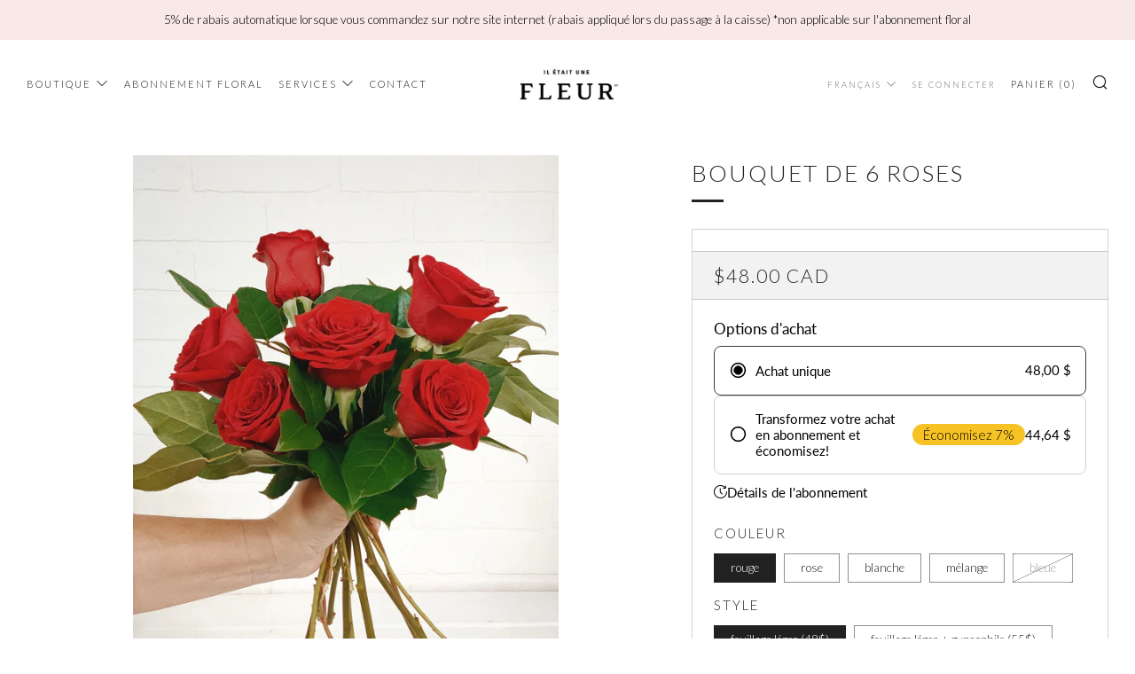

--- FILE ---
content_type: text/html; charset=utf-8
request_url: https://iletaitunefleur.ca/collections/bouquet-de-fleurs/products/bouquet-de-3-roses
body_size: 57749
content:
<!doctype html>
<html class="no-js" lang="fr">
<head>
  	<meta charset="utf-8">
  	<meta http-equiv="X-UA-Compatible" content="IE=edge,chrome=1">
  	<meta name="viewport" content="width=device-width, initial-scale=1.0, height=device-height, minimum-scale=1.0, user-scalable=0">
  	<meta name="theme-color" content="#212121">

	<!-- Network optimisations -->
<link rel="preconnect" href="//cdn.shopify.com" crossorigin>
<link rel="preconnect" href="//fonts.shopifycdn.com" crossorigin>
<link rel="preconnect" href="https://monorail-edge.shopifysvc.com">

<link rel="preload" as="style" href="//iletaitunefleur.ca/cdn/shop/t/36/assets/theme-critical.css?enable_css_minification=1&v=79095844255657536391645551131"><link rel="preload" as="script" href="//iletaitunefleur.ca/cdn/shop/t/36/assets/scrollreveal.min.js?v=163720458850474464051645117601"><link rel="preload" href="//iletaitunefleur.ca/cdn/fonts/lato/lato_n3.a7080ececf6191f1dd5b0cb021691ca9b855c876.woff2" as="font" type="font/woff2" crossorigin>
<link rel="preload" href="//iletaitunefleur.ca/cdn/fonts/lato/lato_n3.a7080ececf6191f1dd5b0cb021691ca9b855c876.woff2" as="font" type="font/woff2" crossorigin>
<link rel="preload" href="//iletaitunefleur.ca/cdn/fonts/lato/lato_n3.a7080ececf6191f1dd5b0cb021691ca9b855c876.woff2" as="font" type="font/woff2" crossorigin>
<link rel="preload" href="//iletaitunefleur.ca/cdn/fonts/lato/lato_n3.a7080ececf6191f1dd5b0cb021691ca9b855c876.woff2" as="font" type="font/woff2" crossorigin>
<link rel="canonical" href="https://iletaitunefleur.ca/products/bouquet-de-3-roses">
	    <link rel="shortcut icon" href="//iletaitunefleur.ca/cdn/shop/files/3_c325ac28-6aab-40fe-9f35-b6c9ff413429_32x32.png?v=1707141594" type="image/png">
	

	<!-- Title and description ================================================== --><title>Bouquet de 6 roses
&ndash; Il était une fleur</title><meta name="description" content="Parce que dès le premier coup d’œil, la rose touche droit au cœur. Nous vous proposons cette composition classique et intemporelle qui saura faire ressentir l’émotion voulue.  Ce bouquet épuré de (nombre) roses fraîches est l’expression même de dévotion. Il s’offre aussi bien en signe d’amour, d’amitié, de réconfort ou"><!-- /snippets/social-meta-tags.liquid -->




<meta property="og:site_name" content="Il était une fleur">
<meta property="og:url" content="https://iletaitunefleur.ca/products/bouquet-de-3-roses">
<meta property="og:title" content="Bouquet de 6 roses">
<meta property="og:type" content="product">
<meta property="og:description" content="Parce que dès le premier coup d’œil, la rose touche droit au cœur. Nous vous proposons cette composition classique et intemporelle qui saura faire ressentir l’émotion voulue.  Ce bouquet épuré de (nombre) roses fraîches est l’expression même de dévotion. Il s’offre aussi bien en signe d’amour, d’amitié, de réconfort ou">

  <meta property="og:price:amount" content="48.00">
  <meta property="og:price:currency" content="CAD">

<meta property="og:image" content="http://iletaitunefleur.ca/cdn/shop/products/iletaitunefleur_6_roses_feuillage_eucalyptus_gypsophile-scaled_1200x1200.jpg?v=1633889087"><meta property="og:image" content="http://iletaitunefleur.ca/cdn/shop/products/iletaitunefleur_6_roses_feuillage_eucalyptus-scaled_1200x1200.jpg?v=1633889087"><meta property="og:image" content="http://iletaitunefleur.ca/cdn/shop/products/iletaitunefleur_6_roses_feuillage_gypsophile-scaled_1200x1200.jpg?v=1633889087">
<meta property="og:image:secure_url" content="https://iletaitunefleur.ca/cdn/shop/products/iletaitunefleur_6_roses_feuillage_eucalyptus_gypsophile-scaled_1200x1200.jpg?v=1633889087"><meta property="og:image:secure_url" content="https://iletaitunefleur.ca/cdn/shop/products/iletaitunefleur_6_roses_feuillage_eucalyptus-scaled_1200x1200.jpg?v=1633889087"><meta property="og:image:secure_url" content="https://iletaitunefleur.ca/cdn/shop/products/iletaitunefleur_6_roses_feuillage_gypsophile-scaled_1200x1200.jpg?v=1633889087">


<meta name="twitter:card" content="summary_large_image">
<meta name="twitter:title" content="Bouquet de 6 roses">
<meta name="twitter:description" content="Parce que dès le premier coup d’œil, la rose touche droit au cœur. Nous vous proposons cette composition classique et intemporelle qui saura faire ressentir l’émotion voulue.  Ce bouquet épuré de (nombre) roses fraîches est l’expression même de dévotion. Il s’offre aussi bien en signe d’amour, d’amitié, de réconfort ou">

  	<!-- JS before CSSOM =================================================== -->
  	<script type="text/javascript">
		theme = {};
		theme.t = {};
	    theme.t.add_to_cart = 'Ajouter au panier';
	    theme.t.sold_out = 'Rupture de stock';
	    theme.t.unavailable = 'Non disponible';
	    theme.money_format = '${{amount}}';
		theme.map = {};
		theme.map_settings_url="//iletaitunefleur.ca/cdn/shop/t/36/assets/map_settings.min.js?v=55973849163231613841645117593";
		theme.cart_type = 'notification';
		theme.cart_ajax = true;
		theme.routes = {
			rootUrl: "/",
			rootUrlSlash: "/",
			cartUrl: "/cart",
			cartAddUrl: "/cart/add",
			cartChangeUrl: "/cart/change"
		};
		theme.assets = {
			plyr: "//iletaitunefleur.ca/cdn/shop/t/36/assets/plyr.min.js?v=4209607025050129391645117602",
			masonry: "//iletaitunefleur.ca/cdn/shop/t/36/assets/masonry.min.js?v=52946867241060388171645117596",
			photoswipe: "//iletaitunefleur.ca/cdn/shop/t/36/assets/photoswipe.min.js?v=25365026511866153621645117599",
			fecha: "//iletaitunefleur.ca/cdn/shop/t/36/assets/fecha.min.js?v=77892649025288305351645117605"
		};
	</script>
	
	<style id="fontsupporttest">@font-face{font-family:"font";src:url("https://")}</style>
	<script type="text/javascript">
		function supportsFontFace() {
			function blacklist() {
				var match = /(WebKit|windows phone.+trident)\/(\d+)/i.exec(navigator.userAgent);
				return match && parseInt(match[2], 10) < (match[1] == 'WebKit' ? 533 : 6);
			}
			function hasFontFaceSrc() {
				var style = document.getElementById('fontsupporttest');
				var sheet = style.sheet || style.styleSheet;
				var cssText = sheet ? (sheet.cssRules && sheet.cssRules[0] ? sheet.cssRules[0].cssText : sheet.cssText || '') : '';
				return /src/i.test(cssText);
			}
			return !blacklist() && hasFontFaceSrc();
		}
		document.documentElement.classList.replace('no-js', 'js');
		if (window.matchMedia("(pointer: coarse)").matches) {document.documentElement.classList.add('touchevents')} else {document.documentElement.classList.add('no-touchevents')}
		if (supportsFontFace()) {document.documentElement.classList.add('fontface')}
	</script>
  	<script src="//iletaitunefleur.ca/cdn/shop/t/36/assets/jquery.min.js?v=115860211936397945481645117603" defer="defer"></script>
  	<script src="//iletaitunefleur.ca/cdn/shop/t/36/assets/vendor.min.js?v=91934266268907694051645117605" defer="defer"></script>
  	<script src="//iletaitunefleur.ca/cdn/shop/t/36/assets/ajax-cart.js?v=110782973573707375121645117618" defer="defer"></script>

  	<!-- CSS ================================================== -->
  	
<style data-shopify>





:root {
	--color--brand: #212121;
	--color--brand-dark: #141414;
	--color--brand-light: #2e2e2e;

	--color--accent: #d0969f;
	--color--accent-dark: #c8848f;

	--color--link: #6e6e6e;
	--color--link-dark: #000000;

	--color--text: #212121;
	--color--text-light: rgba(33, 33, 33, 0.7);
	--color--text-lighter: rgba(33, 33, 33, 0.5);
	--color--text-lightest: rgba(33, 33, 33, 0.2);
	--color--text-bg: rgba(33, 33, 33, 0.1);

	--color--text-bg: rgba(33, 33, 33, 0.1);

	--color--headings: #212121;
	--color--alt-text: #666666;
	--color--btn: #ffffff;

	--color--product-bg: #f0f0f0;
	--color--product-sale: #c00000;

	--color--drawer-bg: #ffffff;

	--color--bg: #FFFFFF;
	--color--bg-alpha: rgba(255, 255, 255, 0.8);
	--color--bg-light: #ffffff;
	--color--bg-dark: #f2f2f2;

	--font--size-base: 15;
	--font--line-base: 30;

	--font--size-h1: 34;
	--font--size-h2: 26;
	--font--size-h3: 20;
	--font--size-h4: 19;
	--font--size-h5: 16;
	--font--size-h6: 15;

	--font--body: Lato, sans-serif;
	--font--body-style: normal;
    --font--body-weight: 300;

    --font--title: Lato, sans-serif;
	--font--title-weight: 300;
	--font--title-style: normal;
	--font--title-space: 2px;
	--font--title-transform: uppercase;
	--font--title-border: 1;
	--font--title-border-size: 3px;

	--font--nav: Lato, sans-serif;
	--font--nav-weight: 300;
	--font--nav-style: normal;
	--font--nav-space: 2px;
	--font--nav-transform: uppercase;
	--font--nav-size: 11px;

	--font--button: Lato, sans-serif;
	--font--button-weight: 300;
	--font--button-style: normal;
	--font--button-space: 2px;
	--font--button-transform: uppercase;
	--font--button-size: 11px;
	--font--button-mobile-size: 12px;

	--font--icon-url: //iletaitunefleur.ca/cdn/shop/t/36/assets/sb-icons.eot?v=69961381625854386191645117596;
}
</style>
	<style>@font-face {
  font-family: Lato;
  font-weight: 300;
  font-style: normal;
  font-display: swap;
  src: url("//iletaitunefleur.ca/cdn/fonts/lato/lato_n3.a7080ececf6191f1dd5b0cb021691ca9b855c876.woff2") format("woff2"),
       url("//iletaitunefleur.ca/cdn/fonts/lato/lato_n3.61e34b2ff7341f66543eb08e8c47eef9e1cde558.woff") format("woff");
}

@font-face {
  font-family: Lato;
  font-weight: 300;
  font-style: normal;
  font-display: swap;
  src: url("//iletaitunefleur.ca/cdn/fonts/lato/lato_n3.a7080ececf6191f1dd5b0cb021691ca9b855c876.woff2") format("woff2"),
       url("//iletaitunefleur.ca/cdn/fonts/lato/lato_n3.61e34b2ff7341f66543eb08e8c47eef9e1cde558.woff") format("woff");
}

@font-face {
  font-family: Lato;
  font-weight: 300;
  font-style: normal;
  font-display: swap;
  src: url("//iletaitunefleur.ca/cdn/fonts/lato/lato_n3.a7080ececf6191f1dd5b0cb021691ca9b855c876.woff2") format("woff2"),
       url("//iletaitunefleur.ca/cdn/fonts/lato/lato_n3.61e34b2ff7341f66543eb08e8c47eef9e1cde558.woff") format("woff");
}

@font-face {
  font-family: Lato;
  font-weight: 300;
  font-style: normal;
  font-display: swap;
  src: url("//iletaitunefleur.ca/cdn/fonts/lato/lato_n3.a7080ececf6191f1dd5b0cb021691ca9b855c876.woff2") format("woff2"),
       url("//iletaitunefleur.ca/cdn/fonts/lato/lato_n3.61e34b2ff7341f66543eb08e8c47eef9e1cde558.woff") format("woff");
}

@font-face {
  font-family: Lato;
  font-weight: 400;
  font-style: normal;
  font-display: swap;
  src: url("//iletaitunefleur.ca/cdn/fonts/lato/lato_n4.c3b93d431f0091c8be23185e15c9d1fee1e971c5.woff2") format("woff2"),
       url("//iletaitunefleur.ca/cdn/fonts/lato/lato_n4.d5c00c781efb195594fd2fd4ad04f7882949e327.woff") format("woff");
}

@font-face {
  font-family: Lato;
  font-weight: 300;
  font-style: italic;
  font-display: swap;
  src: url("//iletaitunefleur.ca/cdn/fonts/lato/lato_i3.d6f478a3beb94baebd09d08550010692d0969f6e.woff2") format("woff2"),
       url("//iletaitunefleur.ca/cdn/fonts/lato/lato_i3.881ba892942c15b0c0c25c0b311d6481b5311015.woff") format("woff");
}

@font-face {
  font-family: Lato;
  font-weight: 400;
  font-style: italic;
  font-display: swap;
  src: url("//iletaitunefleur.ca/cdn/fonts/lato/lato_i4.09c847adc47c2fefc3368f2e241a3712168bc4b6.woff2") format("woff2"),
       url("//iletaitunefleur.ca/cdn/fonts/lato/lato_i4.3c7d9eb6c1b0a2bf62d892c3ee4582b016d0f30c.woff") format("woff");
}

</style>

<link rel="stylesheet" href="//iletaitunefleur.ca/cdn/shop/t/36/assets/theme-critical.css?enable_css_minification=1&v=79095844255657536391645551131">

<link rel="preload" href="//iletaitunefleur.ca/cdn/shop/t/36/assets/theme.css?enable_css_minification=1&v=76723446373335217251647877926" as="style" onload="this.onload=null;this.rel='stylesheet'">
<noscript><link rel="stylesheet" href="//iletaitunefleur.ca/cdn/shop/t/36/assets/theme.css?enable_css_minification=1&v=76723446373335217251647877926"></noscript>
<script>
	/*! loadCSS rel=preload polyfill. [c]2017 Filament Group, Inc. MIT License */
	(function(w){"use strict";if(!w.loadCSS){w.loadCSS=function(){}}var rp=loadCSS.relpreload={};rp.support=(function(){var ret;try{ret=w.document.createElement("link").relList.supports("preload")}catch(e){ret=false}return function(){return ret}})();rp.bindMediaToggle=function(link){var finalMedia=link.media||"all";function enableStylesheet(){if(link.addEventListener){link.removeEventListener("load",enableStylesheet)}else if(link.attachEvent){link.detachEvent("onload",enableStylesheet)}link.setAttribute("onload",null);link.media=finalMedia}if(link.addEventListener){link.addEventListener("load",enableStylesheet)}else if(link.attachEvent){link.attachEvent("onload",enableStylesheet)}setTimeout(function(){link.rel="stylesheet";link.media="only x"});setTimeout(enableStylesheet,3000)};rp.poly=function(){if(rp.support()){return}var links=w.document.getElementsByTagName("link");for(var i=0;i<links.length;i+=1){var link=links[i];if(link.rel==="preload"&&link.getAttribute("as")==="style"&&!link.getAttribute("data-loadcss")){link.setAttribute("data-loadcss",true);rp.bindMediaToggle(link)}}};if(!rp.support()){rp.poly();var run=w.setInterval(rp.poly,500);if(w.addEventListener){w.addEventListener("load",function(){rp.poly();w.clearInterval(run)})}else if(w.attachEvent){w.attachEvent("onload",function(){rp.poly();w.clearInterval(run)})}}if(typeof exports!=="undefined"){exports.loadCSS=loadCSS}else{w.loadCSS=loadCSS}}(typeof global!=="undefined"?global:this));
</script>

	<!-- JS after CSSOM=================================================== -->
  	<script src="//iletaitunefleur.ca/cdn/shop/t/36/assets/theme.js?v=19578315364311626381647877927" defer="defer"></script>
  	<script src="//iletaitunefleur.ca/cdn/shop/t/36/assets/custom.js?v=152733329445290166911645117602" defer="defer"></script>

	

  	
		<script src="//iletaitunefleur.ca/cdn/shop/t/36/assets/scrollreveal.min.js?v=163720458850474464051645117601"></script>
	
  	

	<!-- Header hook for plugins ================================================== -->
  	<script>window.performance && window.performance.mark && window.performance.mark('shopify.content_for_header.start');</script><meta name="facebook-domain-verification" content="wf3sdm1sjyyksoab8y9m8ts2wgjnvx">
<meta name="google-site-verification" content="iyMUdnm5HKdktzNybfxUB5sIDhuf9IVd2nqtinIqdAk">
<meta name="google-site-verification" content="W6msusmh0GH1wUZHhUsY_Tlh1Debq94Uj614oL0UqBw">
<meta id="shopify-digital-wallet" name="shopify-digital-wallet" content="/39916699804/digital_wallets/dialog">
<meta name="shopify-checkout-api-token" content="f25be5da6ffcb81bd3bdb1fafda0ba3e">
<link rel="alternate" hreflang="x-default" href="https://iletaitunefleur.ca/products/bouquet-de-3-roses">
<link rel="alternate" hreflang="fr" href="https://iletaitunefleur.ca/products/bouquet-de-3-roses">
<link rel="alternate" hreflang="en" href="https://iletaitunefleur.ca/en/products/bouquet-de-3-roses">
<link rel="alternate" type="application/json+oembed" href="https://iletaitunefleur.ca/products/bouquet-de-3-roses.oembed">
<script async="async" src="/checkouts/internal/preloads.js?locale=fr-CA"></script>
<link rel="preconnect" href="https://shop.app" crossorigin="anonymous">
<script async="async" src="https://shop.app/checkouts/internal/preloads.js?locale=fr-CA&shop_id=39916699804" crossorigin="anonymous"></script>
<script id="shopify-features" type="application/json">{"accessToken":"f25be5da6ffcb81bd3bdb1fafda0ba3e","betas":["rich-media-storefront-analytics"],"domain":"iletaitunefleur.ca","predictiveSearch":true,"shopId":39916699804,"locale":"fr"}</script>
<script>var Shopify = Shopify || {};
Shopify.shop = "il-etait-une-fleur.myshopify.com";
Shopify.locale = "fr";
Shopify.currency = {"active":"CAD","rate":"1.0"};
Shopify.country = "CA";
Shopify.theme = {"name":"Venue V6.0 - Shopify 2.0","id":130837151976,"schema_name":"Venue","schema_version":"6.0.2","theme_store_id":836,"role":"main"};
Shopify.theme.handle = "null";
Shopify.theme.style = {"id":null,"handle":null};
Shopify.cdnHost = "iletaitunefleur.ca/cdn";
Shopify.routes = Shopify.routes || {};
Shopify.routes.root = "/";</script>
<script type="module">!function(o){(o.Shopify=o.Shopify||{}).modules=!0}(window);</script>
<script>!function(o){function n(){var o=[];function n(){o.push(Array.prototype.slice.apply(arguments))}return n.q=o,n}var t=o.Shopify=o.Shopify||{};t.loadFeatures=n(),t.autoloadFeatures=n()}(window);</script>
<script>
  window.ShopifyPay = window.ShopifyPay || {};
  window.ShopifyPay.apiHost = "shop.app\/pay";
  window.ShopifyPay.redirectState = null;
</script>
<script id="shop-js-analytics" type="application/json">{"pageType":"product"}</script>
<script defer="defer" async type="module" src="//iletaitunefleur.ca/cdn/shopifycloud/shop-js/modules/v2/client.init-shop-cart-sync_rmw7xfpI.fr.esm.js"></script>
<script defer="defer" async type="module" src="//iletaitunefleur.ca/cdn/shopifycloud/shop-js/modules/v2/chunk.common_BJYQnvkC.esm.js"></script>
<script type="module">
  await import("//iletaitunefleur.ca/cdn/shopifycloud/shop-js/modules/v2/client.init-shop-cart-sync_rmw7xfpI.fr.esm.js");
await import("//iletaitunefleur.ca/cdn/shopifycloud/shop-js/modules/v2/chunk.common_BJYQnvkC.esm.js");

  window.Shopify.SignInWithShop?.initShopCartSync?.({"fedCMEnabled":true,"windoidEnabled":true});

</script>
<script defer="defer" async type="module" src="//iletaitunefleur.ca/cdn/shopifycloud/shop-js/modules/v2/client.payment-terms_DTmplTEO.fr.esm.js"></script>
<script defer="defer" async type="module" src="//iletaitunefleur.ca/cdn/shopifycloud/shop-js/modules/v2/chunk.common_BJYQnvkC.esm.js"></script>
<script defer="defer" async type="module" src="//iletaitunefleur.ca/cdn/shopifycloud/shop-js/modules/v2/chunk.modal_CpSWDcvJ.esm.js"></script>
<script type="module">
  await import("//iletaitunefleur.ca/cdn/shopifycloud/shop-js/modules/v2/client.payment-terms_DTmplTEO.fr.esm.js");
await import("//iletaitunefleur.ca/cdn/shopifycloud/shop-js/modules/v2/chunk.common_BJYQnvkC.esm.js");
await import("//iletaitunefleur.ca/cdn/shopifycloud/shop-js/modules/v2/chunk.modal_CpSWDcvJ.esm.js");

  
</script>
<script>
  window.Shopify = window.Shopify || {};
  if (!window.Shopify.featureAssets) window.Shopify.featureAssets = {};
  window.Shopify.featureAssets['shop-js'] = {"shop-cart-sync":["modules/v2/client.shop-cart-sync_j4sk-XdW.fr.esm.js","modules/v2/chunk.common_BJYQnvkC.esm.js"],"init-fed-cm":["modules/v2/client.init-fed-cm_C6ypyu4y.fr.esm.js","modules/v2/chunk.common_BJYQnvkC.esm.js"],"init-shop-email-lookup-coordinator":["modules/v2/client.init-shop-email-lookup-coordinator_CqGLli1Q.fr.esm.js","modules/v2/chunk.common_BJYQnvkC.esm.js"],"init-shop-cart-sync":["modules/v2/client.init-shop-cart-sync_rmw7xfpI.fr.esm.js","modules/v2/chunk.common_BJYQnvkC.esm.js"],"shop-cash-offers":["modules/v2/client.shop-cash-offers_QXNkCvkS.fr.esm.js","modules/v2/chunk.common_BJYQnvkC.esm.js","modules/v2/chunk.modal_CpSWDcvJ.esm.js"],"shop-toast-manager":["modules/v2/client.shop-toast-manager_BRUrYZNH.fr.esm.js","modules/v2/chunk.common_BJYQnvkC.esm.js"],"init-windoid":["modules/v2/client.init-windoid_BndZDYce.fr.esm.js","modules/v2/chunk.common_BJYQnvkC.esm.js"],"shop-button":["modules/v2/client.shop-button_DO0SCGuD.fr.esm.js","modules/v2/chunk.common_BJYQnvkC.esm.js"],"avatar":["modules/v2/client.avatar_BTnouDA3.fr.esm.js"],"init-customer-accounts-sign-up":["modules/v2/client.init-customer-accounts-sign-up_B2mPMkas.fr.esm.js","modules/v2/client.shop-login-button_CgQeq62_.fr.esm.js","modules/v2/chunk.common_BJYQnvkC.esm.js","modules/v2/chunk.modal_CpSWDcvJ.esm.js"],"pay-button":["modules/v2/client.pay-button_CJ1a_XKE.fr.esm.js","modules/v2/chunk.common_BJYQnvkC.esm.js"],"init-shop-for-new-customer-accounts":["modules/v2/client.init-shop-for-new-customer-accounts_Bzp_tu6n.fr.esm.js","modules/v2/client.shop-login-button_CgQeq62_.fr.esm.js","modules/v2/chunk.common_BJYQnvkC.esm.js","modules/v2/chunk.modal_CpSWDcvJ.esm.js"],"shop-login-button":["modules/v2/client.shop-login-button_CgQeq62_.fr.esm.js","modules/v2/chunk.common_BJYQnvkC.esm.js","modules/v2/chunk.modal_CpSWDcvJ.esm.js"],"shop-follow-button":["modules/v2/client.shop-follow-button_qKLXOpna.fr.esm.js","modules/v2/chunk.common_BJYQnvkC.esm.js","modules/v2/chunk.modal_CpSWDcvJ.esm.js"],"init-customer-accounts":["modules/v2/client.init-customer-accounts_laLdoTio.fr.esm.js","modules/v2/client.shop-login-button_CgQeq62_.fr.esm.js","modules/v2/chunk.common_BJYQnvkC.esm.js","modules/v2/chunk.modal_CpSWDcvJ.esm.js"],"lead-capture":["modules/v2/client.lead-capture_BKSwLTAW.fr.esm.js","modules/v2/chunk.common_BJYQnvkC.esm.js","modules/v2/chunk.modal_CpSWDcvJ.esm.js"],"checkout-modal":["modules/v2/client.checkout-modal_DXz6pkvd.fr.esm.js","modules/v2/chunk.common_BJYQnvkC.esm.js","modules/v2/chunk.modal_CpSWDcvJ.esm.js"],"shop-login":["modules/v2/client.shop-login_BKcA1GkJ.fr.esm.js","modules/v2/chunk.common_BJYQnvkC.esm.js","modules/v2/chunk.modal_CpSWDcvJ.esm.js"],"payment-terms":["modules/v2/client.payment-terms_DTmplTEO.fr.esm.js","modules/v2/chunk.common_BJYQnvkC.esm.js","modules/v2/chunk.modal_CpSWDcvJ.esm.js"]};
</script>
<script>(function() {
  var isLoaded = false;
  function asyncLoad() {
    if (isLoaded) return;
    isLoaded = true;
    var urls = ["https:\/\/upsell-app.logbase.io\/lb-upsell.js?shop=il-etait-une-fleur.myshopify.com","https:\/\/storage.nfcube.com\/instafeed-0034a6e84ac2e9d1c2fefc8932b2a6e1.js?shop=il-etait-une-fleur.myshopify.com"];
    for (var i = 0; i < urls.length; i++) {
      var s = document.createElement('script');
      s.type = 'text/javascript';
      s.async = true;
      s.src = urls[i];
      var x = document.getElementsByTagName('script')[0];
      x.parentNode.insertBefore(s, x);
    }
  };
  if(window.attachEvent) {
    window.attachEvent('onload', asyncLoad);
  } else {
    window.addEventListener('load', asyncLoad, false);
  }
})();</script>
<script id="__st">var __st={"a":39916699804,"offset":-18000,"reqid":"771fb82c-bb08-4f15-875c-a0ac07ecec2b-1768567299","pageurl":"iletaitunefleur.ca\/collections\/bouquet-de-fleurs\/products\/bouquet-de-3-roses","u":"a6c3100ae9e7","p":"product","rtyp":"product","rid":7089074208924};</script>
<script>window.ShopifyPaypalV4VisibilityTracking = true;</script>
<script id="captcha-bootstrap">!function(){'use strict';const t='contact',e='account',n='new_comment',o=[[t,t],['blogs',n],['comments',n],[t,'customer']],c=[[e,'customer_login'],[e,'guest_login'],[e,'recover_customer_password'],[e,'create_customer']],r=t=>t.map((([t,e])=>`form[action*='/${t}']:not([data-nocaptcha='true']) input[name='form_type'][value='${e}']`)).join(','),a=t=>()=>t?[...document.querySelectorAll(t)].map((t=>t.form)):[];function s(){const t=[...o],e=r(t);return a(e)}const i='password',u='form_key',d=['recaptcha-v3-token','g-recaptcha-response','h-captcha-response',i],f=()=>{try{return window.sessionStorage}catch{return}},m='__shopify_v',_=t=>t.elements[u];function p(t,e,n=!1){try{const o=window.sessionStorage,c=JSON.parse(o.getItem(e)),{data:r}=function(t){const{data:e,action:n}=t;return t[m]||n?{data:e,action:n}:{data:t,action:n}}(c);for(const[e,n]of Object.entries(r))t.elements[e]&&(t.elements[e].value=n);n&&o.removeItem(e)}catch(o){console.error('form repopulation failed',{error:o})}}const l='form_type',E='cptcha';function T(t){t.dataset[E]=!0}const w=window,h=w.document,L='Shopify',v='ce_forms',y='captcha';let A=!1;((t,e)=>{const n=(g='f06e6c50-85a8-45c8-87d0-21a2b65856fe',I='https://cdn.shopify.com/shopifycloud/storefront-forms-hcaptcha/ce_storefront_forms_captcha_hcaptcha.v1.5.2.iife.js',D={infoText:'Protégé par hCaptcha',privacyText:'Confidentialité',termsText:'Conditions'},(t,e,n)=>{const o=w[L][v],c=o.bindForm;if(c)return c(t,g,e,D).then(n);var r;o.q.push([[t,g,e,D],n]),r=I,A||(h.body.append(Object.assign(h.createElement('script'),{id:'captcha-provider',async:!0,src:r})),A=!0)});var g,I,D;w[L]=w[L]||{},w[L][v]=w[L][v]||{},w[L][v].q=[],w[L][y]=w[L][y]||{},w[L][y].protect=function(t,e){n(t,void 0,e),T(t)},Object.freeze(w[L][y]),function(t,e,n,w,h,L){const[v,y,A,g]=function(t,e,n){const i=e?o:[],u=t?c:[],d=[...i,...u],f=r(d),m=r(i),_=r(d.filter((([t,e])=>n.includes(e))));return[a(f),a(m),a(_),s()]}(w,h,L),I=t=>{const e=t.target;return e instanceof HTMLFormElement?e:e&&e.form},D=t=>v().includes(t);t.addEventListener('submit',(t=>{const e=I(t);if(!e)return;const n=D(e)&&!e.dataset.hcaptchaBound&&!e.dataset.recaptchaBound,o=_(e),c=g().includes(e)&&(!o||!o.value);(n||c)&&t.preventDefault(),c&&!n&&(function(t){try{if(!f())return;!function(t){const e=f();if(!e)return;const n=_(t);if(!n)return;const o=n.value;o&&e.removeItem(o)}(t);const e=Array.from(Array(32),(()=>Math.random().toString(36)[2])).join('');!function(t,e){_(t)||t.append(Object.assign(document.createElement('input'),{type:'hidden',name:u})),t.elements[u].value=e}(t,e),function(t,e){const n=f();if(!n)return;const o=[...t.querySelectorAll(`input[type='${i}']`)].map((({name:t})=>t)),c=[...d,...o],r={};for(const[a,s]of new FormData(t).entries())c.includes(a)||(r[a]=s);n.setItem(e,JSON.stringify({[m]:1,action:t.action,data:r}))}(t,e)}catch(e){console.error('failed to persist form',e)}}(e),e.submit())}));const S=(t,e)=>{t&&!t.dataset[E]&&(n(t,e.some((e=>e===t))),T(t))};for(const o of['focusin','change'])t.addEventListener(o,(t=>{const e=I(t);D(e)&&S(e,y())}));const B=e.get('form_key'),M=e.get(l),P=B&&M;t.addEventListener('DOMContentLoaded',(()=>{const t=y();if(P)for(const e of t)e.elements[l].value===M&&p(e,B);[...new Set([...A(),...v().filter((t=>'true'===t.dataset.shopifyCaptcha))])].forEach((e=>S(e,t)))}))}(h,new URLSearchParams(w.location.search),n,t,e,['guest_login'])})(!0,!0)}();</script>
<script integrity="sha256-4kQ18oKyAcykRKYeNunJcIwy7WH5gtpwJnB7kiuLZ1E=" data-source-attribution="shopify.loadfeatures" defer="defer" src="//iletaitunefleur.ca/cdn/shopifycloud/storefront/assets/storefront/load_feature-a0a9edcb.js" crossorigin="anonymous"></script>
<script crossorigin="anonymous" defer="defer" src="//iletaitunefleur.ca/cdn/shopifycloud/storefront/assets/shopify_pay/storefront-65b4c6d7.js?v=20250812"></script>
<script data-source-attribution="shopify.dynamic_checkout.dynamic.init">var Shopify=Shopify||{};Shopify.PaymentButton=Shopify.PaymentButton||{isStorefrontPortableWallets:!0,init:function(){window.Shopify.PaymentButton.init=function(){};var t=document.createElement("script");t.src="https://iletaitunefleur.ca/cdn/shopifycloud/portable-wallets/latest/portable-wallets.fr.js",t.type="module",document.head.appendChild(t)}};
</script>
<script data-source-attribution="shopify.dynamic_checkout.buyer_consent">
  function portableWalletsHideBuyerConsent(e){var t=document.getElementById("shopify-buyer-consent"),n=document.getElementById("shopify-subscription-policy-button");t&&n&&(t.classList.add("hidden"),t.setAttribute("aria-hidden","true"),n.removeEventListener("click",e))}function portableWalletsShowBuyerConsent(e){var t=document.getElementById("shopify-buyer-consent"),n=document.getElementById("shopify-subscription-policy-button");t&&n&&(t.classList.remove("hidden"),t.removeAttribute("aria-hidden"),n.addEventListener("click",e))}window.Shopify?.PaymentButton&&(window.Shopify.PaymentButton.hideBuyerConsent=portableWalletsHideBuyerConsent,window.Shopify.PaymentButton.showBuyerConsent=portableWalletsShowBuyerConsent);
</script>
<script data-source-attribution="shopify.dynamic_checkout.cart.bootstrap">document.addEventListener("DOMContentLoaded",(function(){function t(){return document.querySelector("shopify-accelerated-checkout-cart, shopify-accelerated-checkout")}if(t())Shopify.PaymentButton.init();else{new MutationObserver((function(e,n){t()&&(Shopify.PaymentButton.init(),n.disconnect())})).observe(document.body,{childList:!0,subtree:!0})}}));
</script>
<link id="shopify-accelerated-checkout-styles" rel="stylesheet" media="screen" href="https://iletaitunefleur.ca/cdn/shopifycloud/portable-wallets/latest/accelerated-checkout-backwards-compat.css" crossorigin="anonymous">
<style id="shopify-accelerated-checkout-cart">
        #shopify-buyer-consent {
  margin-top: 1em;
  display: inline-block;
  width: 100%;
}

#shopify-buyer-consent.hidden {
  display: none;
}

#shopify-subscription-policy-button {
  background: none;
  border: none;
  padding: 0;
  text-decoration: underline;
  font-size: inherit;
  cursor: pointer;
}

#shopify-subscription-policy-button::before {
  box-shadow: none;
}

      </style>

<script>window.performance && window.performance.mark && window.performance.mark('shopify.content_for_header.end');</script>

    <!-- Upsell & Cross Sell - Selleasy by Logbase - Starts -->
      <script src='https://upsell-app.logbase.io/lb-upsell.js?shop=il-etait-une-fleur.myshopify.com' defer></script>
    <!-- Upsell & Cross Sell - Selleasy by Logbase - Ends -->
  <!-- Google tag (gtag.js) -->
  <!-- Google Tag Manager -->
<script>(function(w,d,s,l,i){w[l]=w[l]||[];w[l].push({'gtm.start':
new Date().getTime(),event:'gtm.js'});var f=d.getElementsByTagName(s)[0],
j=d.createElement(s),dl=l!='dataLayer'?'&l='+l:'';j.async=true;j.src=
'https://www.googletagmanager.com/gtm.js?id='+i+dl;f.parentNode.insertBefore(j,f);
})(window,document,'script','dataLayer','GTM-TN97JQZ8');</script>
<!-- End Google Tag Manager -->
<script async src="https://www.googletagmanager.com/gtag/js?id=G-7HET2N5SVY"></script>
<script>
  window.dataLayer = window.dataLayer || [];
  function gtag(){dataLayer.push(arguments);}
  gtag('js', new Date());

  gtag('config', 'G-7HET2N5SVY');
</script>
<!-- BEGIN app block: shopify://apps/consentmo-gdpr/blocks/gdpr_cookie_consent/4fbe573f-a377-4fea-9801-3ee0858cae41 -->


<!-- END app block --><!-- BEGIN app block: shopify://apps/xo-gallery/blocks/xo-gallery-seo/e61dfbaa-1a75-4e4e-bffc-324f17325251 --><!-- XO Gallery SEO -->

<!-- End: XO Gallery SEO -->


<!-- END app block --><!-- BEGIN app block: shopify://apps/hulk-form-builder/blocks/app-embed/b6b8dd14-356b-4725-a4ed-77232212b3c3 --><!-- BEGIN app snippet: hulkapps-formbuilder-theme-ext --><script type="text/javascript">
  
  if (typeof window.formbuilder_customer != "object") {
        window.formbuilder_customer = {}
  }

  window.hulkFormBuilder = {
    form_data: {"form_Hh0bH7twbO764_AB58SCrg":{"uuid":"Hh0bH7twbO764_AB58SCrg","form_name":"Deuil","form_data":{"div_back_gradient_1":"#fff","div_back_gradient_2":"#fff","back_color":"#fff","form_title":"\u003cp\u003e\u003cspan style=\"font-size:20px;\"\u003eAccompagnement dans le deuil\u003c\/span\u003e\u003c\/p\u003e\n","form_submit":"Submit","after_submit":"responses","after_submit_msg":"","captcha_enable":"no","label_style":"blockLabels","input_border_radius":"2","back_type":"transparent","input_back_color":"#fff","input_back_color_hover":"#fff","back_shadow":"none","label_font_clr":"#333333","input_font_clr":"#333333","button_align":"fullBtn","button_clr":"#fff","button_back_clr":"#333333","button_border_radius":"2","form_width":"600px","form_border_size":"2","form_border_clr":"#c7c7c7","form_border_radius":"1","label_font_size":"14","input_font_size":"12","button_font_size":"16","form_padding":"35","input_border_color":"#ccc","input_border_color_hover":"#ccc","btn_border_clr":"#333333","btn_border_size":"1","form_name":"Deuil","":"info@iletaitunefleur.ca","form_emails":"info@iletaitunefleur.ca","notification_email_send":true,"formElements":[{"Conditions":{},"type":"space","position":0,"label":"Label (103)","page_number":1},{"Conditions":{},"type":"label","position":1,"label":"INFORMATION SUR LE DÉFUNT","page_number":1},{"Conditions":{},"type":"text","position":2,"label":"Prénom du défunt","halfwidth":"yes","required":"yes","page_number":1},{"Conditions":{},"type":"text","position":3,"label":"Nom du famille du défunt","halfwidth":"yes","required":"yes","page_number":1},{"Conditions":{},"type":"text","position":4,"label":"Exposition (ex:  Samedi le 8 janvier 2022) ","halfwidth":"yes","required":"yes","page_number":1},{"Conditions":{},"type":"time","position":5,"label":"Heure d exposition","halfwidth":"yes","required":"yes","page_number":1},{"Conditions":{},"type":"text","position":6,"label":"Lieu \/ Maison funéraire","halfwidth":"yes","required":"yes","page_number":1},{"Conditions":{},"type":"text","position":7,"label":"Nom du conseiller","halfwidth":"yes","page_number":1},{"Conditions":{},"type":"text","position":8,"label":"Nom de lemployé ayant pris cette commande","required":"yes","page_number":1},{"Conditions":{},"type":"textarea","position":9,"label":"Description du défunt, éléments importants à savoir","page_number":1},{"Conditions":{},"type":"space","position":10,"label":"Label (95)","page_number":1},{"Conditions":{},"type":"label","position":11,"label":"INFORMATIONS SUR LE CLIENT","halfwidth":"no","page_number":1},{"type":"text","position":12,"label":"Prénom du client","customClass":"","halfwidth":"yes","Conditions":{},"required":"yes","page_number":1},{"type":"text","position":13,"label":"Nom de famille du client","halfwidth":"yes","Conditions":{},"required":"yes","page_number":1},{"Conditions":{},"type":"text","position":14,"label":"# téléphone du client","halfwidth":"yes","required":"no","page_number":1},{"type":"email","position":15,"label":"Email du client","required":"no","email_confirm":"yes","Conditions":{},"halfwidth":"yes","page_number":1},{"Conditions":{},"type":"space","position":16,"label":"Label (98)","page_number":1},{"Conditions":{},"type":"label","position":17,"label":"PIÈCES TRADITIONNELLES","page_number":1},{"Conditions":{},"type":"select","position":18,"label":"Est-ce que j’ai informé le client de la possibilité que certains des éléments de ses arrangements soient synthétiques (hydrangés et callas seulement)","values":"Oui \nNon, je l’ai oublié, mais j’ai rappelé le client pour l’en informé\nNon, cela ne s’applique pas à leurs choix","elementCost":{},"required":"yes","page_number":1},{"Conditions":{},"type":"multipleCheckbox","position":19,"label":"Coussin de cercueil","halfwidth":"no","values":"oui\nnon","elementCost":{},"align":"horizontal","required":"yes","page_number":1},{"type":"select","position":20,"label":"Facturation coussin","halfwidth":"yes","values":"Facturé à Rousseau\nFacturé au client","elementCost":{},"Conditions":{"SelectedElemenet":"Coussin de cercueil","SelectedElemenetCount":19,"SelectedValue":"oui"},"page_number":1},{"type":"text","position":21,"label":"Coût coussin","halfwidth":"yes","Conditions":{"SelectedElemenet":"Coussin de cercueil","SelectedElemenetCount":19,"SelectedValue":"oui"},"page_number":1},{"Conditions":{"SelectedElemenet":"Coussin de cercueil","SelectedElemenetCount":19,"SelectedValue":"oui"},"type":"text","position":22,"label":"# modèle coussin","halfwidth":"no","page_number":1},{"type":"textarea","position":23,"label":"Notes pour le coussin","halfwidth":"yes","Conditions":{"SelectedElemenet":"Coussin de cercueil","SelectedElemenetCount":19,"SelectedValue":"oui"},"page_number":1},{"type":"textarea","position":24,"label":"Carte \/ Inscription coussin","halfwidth":"yes","Conditions":{"SelectedElemenet":"Coussin de cercueil","SelectedElemenetCount":19,"SelectedValue":"oui"},"page_number":1},{"Conditions":{},"type":"label","position":25,"label":"-----------------","page_number":1},{"Conditions":{"SelectedElemenet":"Coussin de cercueil","SelectedElemenetCount":19,"SelectedValue":"oui"},"type":"label","position":26,"label":"Corsage du défunt","page_number":1},{"type":"label","position":27,"label":"Le corsage pour femme est obligatoire (offert par Rousseau)","page_number":1,"Conditions":{"SelectedElemenet":"Coussin de cercueil","SelectedElemenetCount":19,"SelectedValue":"oui"}},{"type":"label","position":28,"label":"Le corsage pour homme est facultatif et aux frais du client","page_number":1,"Conditions":{"SelectedElemenet":"Coussin de cercueil","SelectedElemenetCount":19,"SelectedValue":"oui"}},{"Conditions":{"SelectedElemenet":"Coussin de cercueil","SelectedElemenetCount":19,"SelectedValue":"oui"},"type":"select","position":29,"label":"Quel est le sexe du défunt?","required":"yes","values":"Femme\nHomme","elementCost":{},"page_number":1},{"type":"textarea","position":30,"label":"Notes corsage défunte (femme)","halfwidth":"yes","required":"no","page_number":1,"Conditions":{"SelectedElemenet":"Quel est le sexe du défunt?","SelectedElemenetCount":29,"SelectedValue":"Femme"}},{"Conditions":{"SelectedElemenet":"Quel est le sexe du défunt?","SelectedElemenetCount":29,"SelectedValue":"Femme"},"type":"text","position":31,"label":"Coût corsage (femme)","halfwidth":"yes","required":"yes","page_number":1},{"Conditions":{"SelectedElemenet":"Quel est le sexe du défunt?","SelectedElemenetCount":29,"SelectedValue":"Homme"},"type":"select","position":32,"label":"Corsage défunt (homme)","halfwidth":"yes","required":"yes","values":"Oui\nNon","elementCost":{},"page_number":1},{"type":"select","position":33,"label":"Facturation corsage défunt (homme)","halfwidth":"yes","values":"Facturé Autre\nFacturé à Rousseau\nFacturé au client","elementCost":{},"required":"yes","page_number":1,"Conditions":{"SelectedElemenet":"Corsage défunt (homme)","SelectedElemenetCount":32,"SelectedValue":"Oui"}},{"Conditions":{"SelectedElemenet":"Corsage défunt (homme)","SelectedElemenetCount":32,"SelectedValue":"Oui"},"type":"text","position":34,"label":"Coût corsage défunt (homme)","halfwidth":"yes","required":"yes","page_number":1},{"type":"textarea","position":35,"label":"Notes corsage défunt (homme)","halfwidth":"yes","required":"yes","page_number":1,"Conditions":{"SelectedElemenet":"Corsage défunt (homme)","SelectedElemenetCount":32,"SelectedValue":"Oui"}},{"Conditions":{"SelectedElemenet":"Coussin de cercueil","SelectedElemenetCount":19,"SelectedValue":"oui"},"type":"label","position":36,"label":"-----------------","page_number":1},{"Conditions":{},"type":"multipleCheckbox","position":37,"label":"Présentoir urne","values":"oui\nnon","elementCost":{},"halfwidth":"no","required":"yes","page_number":1},{"type":"select","position":38,"label":"Facturation présentoir","values":"Facturé Autre\nFacturé à Rousseau\nFacturé au client","elementCost":{},"halfwidth":"yes","Conditions":{"SelectedElemenet":"Présentoir urne","SelectedElemenetCount":37,"SelectedValue":"oui"},"page_number":1},{"type":"text","position":39,"label":"Coût présentoir","halfwidth":"yes","Conditions":{"SelectedElemenet":"Présentoir urne","SelectedElemenetCount":37,"SelectedValue":"oui"},"page_number":1},{"Conditions":{"SelectedElemenet":"Présentoir urne","SelectedElemenetCount":37,"SelectedValue":"oui"},"type":"text","position":40,"label":"# modèle présentoir","halfwidth":"no","page_number":1},{"type":"textarea","position":41,"label":"Notes pour le présentoir","halfwidth":"yes","Conditions":{"SelectedElemenet":"Présentoir urne","SelectedElemenetCount":37,"SelectedValue":"oui"},"page_number":1},{"type":"textarea","position":42,"label":"Carte \/ Inscription","halfwidth":"yes","Conditions":{"SelectedElemenet":"Présentoir urne","SelectedElemenetCount":37,"SelectedValue":"oui"},"page_number":1},{"type":"text","position":43,"label":"Forme urne","halfwidth":"yes","Conditions":{"SelectedElemenet":"Présentoir urne","SelectedElemenetCount":37,"SelectedValue":"oui"},"page_number":1},{"type":"text","position":44,"label":"Largeur urne","halfwidth":"yes","Conditions":{"SelectedElemenet":"Présentoir urne","SelectedElemenetCount":37,"SelectedValue":"oui"},"page_number":1},{"type":"text","position":45,"label":"Profondeur urne","halfwidth":"yes","Conditions":{"SelectedElemenet":"Présentoir urne","SelectedElemenetCount":37,"SelectedValue":"oui"},"page_number":1},{"type":"text","position":46,"label":"Hauteur urne","halfwidth":"yes","Conditions":{"SelectedElemenet":"Présentoir urne","SelectedElemenetCount":37,"SelectedValue":"oui"},"page_number":1},{"Conditions":{"SelectedElemenet":"Présentoir urne","SelectedElemenetCount":37,"SelectedValue":"oui"},"type":"select","position":47,"label":"Grandeur d’urne confirmée?","values":"Oui, l’urne était sur place et j’ai pris les mesures moi-même\nNon, l’urne n’était pas sur place, les mesures sont donc estimées\n","elementCost":{},"required":"yes","page_number":1},{"Conditions":{},"type":"label","position":48,"label":"-----------------","page_number":1},{"Conditions":{},"type":"multipleCheckbox","position":49,"label":"Arrangement 1","values":"oui\nnon","elementCost":{},"halfwidth":"no","required":"yes","page_number":1},{"type":"select","position":50,"label":"Facturation arr 1","halfwidth":"yes","values":"Facturé à Rousseau\nFacturé au client","elementCost":{},"Conditions":{"SelectedElemenet":"Arrangement 1","SelectedElemenetCount":49,"SelectedValue":"oui"},"page_number":1},{"type":"text","position":51,"label":"Coût arr 1","halfwidth":"yes","Conditions":{"SelectedElemenet":"Arrangement 1","SelectedElemenetCount":49,"SelectedValue":"oui"},"page_number":1},{"type":"textarea","position":52,"label":"Notes pour arr 1","halfwidth":"yes","Conditions":{"SelectedElemenet":"Arrangement 1","SelectedElemenetCount":49,"SelectedValue":"oui"},"page_number":1},{"type":"textarea","position":53,"label":"Carte \/ Inscription arr 1","halfwidth":"yes","Conditions":{"SelectedElemenet":"Arrangement 1","SelectedElemenetCount":49,"SelectedValue":"oui"},"page_number":1},{"type":"select","position":54,"label":"Options arr 1","values":"Vase clair\nPiqué dans la mousse","elementCost":{},"halfwidth":"no","Conditions":{"SelectedElemenet":"Arrangement 1","SelectedElemenetCount":49,"SelectedValue":"oui"},"page_number":1},{"Conditions":{"SelectedElemenet":"Arrangement 1","SelectedElemenetCount":49,"SelectedValue":"oui"},"type":"label","position":55,"label":"-----------------","page_number":1},{"type":"multipleCheckbox","position":56,"label":"Arrangement 2","values":"oui\nnon","elementCost":{},"halfwidth":"no","Conditions":{"SelectedElemenet":"Arrangement 1","SelectedElemenetCount":49,"SelectedValue":"oui"},"required":"no","page_number":1},{"type":"select","position":57,"label":"Facturation arr 2","values":"Facturé à Rousseau\nFacturé au client","elementCost":{},"halfwidth":"yes","Conditions":{"SelectedElemenet":"Arrangement 2","SelectedElemenetCount":56,"SelectedValue":"oui"},"page_number":1},{"type":"text","position":58,"label":"Coût arr 2","halfwidth":"yes","Conditions":{"SelectedElemenet":"Arrangement 2","SelectedElemenetCount":56,"SelectedValue":"oui"},"page_number":1},{"type":"textarea","position":59,"label":"Notes pour arr 2","halfwidth":"yes","Conditions":{"SelectedElemenet":"Arrangement 2","SelectedElemenetCount":56,"SelectedValue":"oui"},"page_number":1},{"type":"textarea","position":60,"label":"Carte \/ Inscription arr 2","halfwidth":"yes","Conditions":{"SelectedElemenet":"Arrangement 2","SelectedElemenetCount":56,"SelectedValue":"oui"},"page_number":1},{"type":"select","position":61,"label":"Options arr 2","halfwidth":"no","values":"Vase clair\nPiqué dans la mousse","elementCost":{},"Conditions":{"SelectedElemenet":"Arrangement 2","SelectedElemenetCount":56,"SelectedValue":"oui"},"page_number":1},{"Conditions":{"SelectedElemenet":"Arrangement 2","SelectedElemenetCount":56,"SelectedValue":"oui"},"type":"label","position":62,"label":"-----------------","page_number":1},{"type":"multipleCheckbox","position":63,"label":"Arrangement 3","halfwidth":"no","values":"oui\nnon","elementCost":{},"Conditions":{"SelectedElemenet":"Arrangement 2","SelectedElemenetCount":56,"SelectedValue":"oui"},"page_number":1},{"type":"select","position":64,"label":"Facturation arr 3","halfwidth":"yes","values":"Facturé à Rousseau\nFacturé au client","elementCost":{},"Conditions":{"SelectedElemenet":"Arrangement 3","SelectedElemenetCount":63,"SelectedValue":"oui"},"page_number":1},{"type":"text","position":65,"label":"Coût arr 3","halfwidth":"yes","Conditions":{"SelectedElemenet":"Arrangement 3","SelectedElemenetCount":63,"SelectedValue":"oui"},"page_number":1},{"type":"textarea","position":66,"label":"Notes pour arr 3","halfwidth":"yes","Conditions":{"SelectedElemenet":"Arrangement 3","SelectedElemenetCount":63,"SelectedValue":"oui"},"page_number":1},{"type":"textarea","position":67,"label":"Carte \/ Inscription arr 3","halfwidth":"yes","Conditions":{"SelectedElemenet":"Arrangement 3","SelectedElemenetCount":63,"SelectedValue":"oui"},"page_number":1},{"type":"select","position":68,"label":"Options arr 3","halfwidth":"no","values":"Vase clair\nPiqué dans la mousse","elementCost":{},"Conditions":{"SelectedElemenet":"Arrangement 3","SelectedElemenetCount":63,"SelectedValue":"oui"},"page_number":1},{"Conditions":{},"type":"label","position":69,"label":"-----------------","page_number":1},{"Conditions":{},"type":"multipleCheckbox","position":70,"label":"Accroche cadre ou autre","values":"oui\nnon","elementCost":{},"halfwidth":"yes","page_number":1},{"Conditions":{"SelectedElemenet":"Accroche cadre ou autre","SelectedElemenetCount":70,"SelectedValue":"oui"},"type":"select","position":71,"label":"Accroche cadre ou autre","values":"Accroche cadre\nAutre","elementCost":{},"halfwidth":"yes","page_number":1,"required":"yes"},{"Conditions":{"SelectedElemenet":"Accroche cadre ou autre","SelectedElemenetCount":71,"SelectedValue":"Autre"},"type":"textarea","position":72,"label":"Si autre, précisez : ","page_number":1},{"Conditions":{"SelectedElemenet":"Accroche cadre ou autre","SelectedElemenetCount":70,"SelectedValue":"oui"},"type":"select","position":73,"label":"Facturation accroche cadre ou autre","values":"Facturé à Rousseau\nFacturé au client","elementCost":{},"halfwidth":"yes","page_number":1},{"Conditions":{"SelectedElemenet":"Accroche cadre ou autre","SelectedElemenetCount":70,"SelectedValue":"oui"},"type":"text","position":74,"label":"Coût accroche cadre ou autre","halfwidth":"yes","page_number":1},{"Conditions":{"SelectedElemenet":"Accroche cadre ou autre","SelectedElemenetCount":70,"SelectedValue":"oui"},"type":"text","position":75,"label":"Quantité accroche cadre ou autre","halfwidth":"yes","page_number":1},{"Conditions":{"SelectedElemenet":"Accroche cadre ou autre","SelectedElemenetCount":70,"SelectedValue":"oui"},"type":"textarea","position":76,"label":"Notes pour accroche cadre ou autre","halfwidth":"yes","page_number":1},{"Conditions":{},"type":"label","position":77,"label":"-----------------","page_number":1},{"Conditions":{},"type":"multipleCheckbox","position":78,"label":"Plante","values":"oui\nnon","elementCost":{},"required":"yes","page_number":1},{"Conditions":{"SelectedElemenet":"Plante","SelectedElemenetCount":78,"SelectedValue":"oui"},"type":"select","position":79,"label":"Facturation plante","values":"Facturé à Rousseau\nFacturé au client","elementCost":{},"halfwidth":"yes","page_number":1},{"Conditions":{"SelectedElemenet":"Plante","SelectedElemenetCount":78,"SelectedValue":"oui"},"type":"text","position":80,"label":"Coût plante","halfwidth":"yes","page_number":1},{"Conditions":{"SelectedElemenet":"Plante","SelectedElemenetCount":78,"SelectedValue":"oui"},"type":"textarea","position":81,"label":"Carte \/ Inscription plante","halfwidth":"yes","page_number":1},{"Conditions":{"SelectedElemenet":"Plante","SelectedElemenetCount":78,"SelectedValue":"oui"},"type":"textarea","position":82,"label":"Notes pour la plante","halfwidth":"yes","page_number":1},{"Conditions":{"SelectedElemenet":"Plante","SelectedElemenetCount":78,"SelectedValue":"oui"},"type":"multipleCheckbox","position":83,"label":"Option","values":"avec ange\nsans ange","elementCost":{},"halfwidth":"yes","page_number":1},{"Conditions":{},"type":"label","position":84,"label":"-----------------","page_number":1},{"Conditions":{},"type":"multipleCheckbox","position":85,"label":"Autres","required":"yes","values":"Oui\nNon","elementCost":{},"page_number":1},{"Conditions":{"SelectedElemenet":"Autres","SelectedElemenetCount":85,"SelectedValue":"Oui"},"type":"select","position":86,"label":"Facturation autres","halfwidth":"yes","values":"Facturé à Rousseau\nFacturé au Client","elementCost":{},"page_number":1},{"Conditions":{"SelectedElemenet":"Autres","SelectedElemenetCount":85,"SelectedValue":"Oui"},"type":"text","position":87,"label":"Coût autres","halfwidth":"yes","required":"yes","page_number":1},{"Conditions":{"SelectedElemenet":"Autres","SelectedElemenetCount":85,"SelectedValue":"Oui"},"type":"textarea","position":88,"label":"Notes autres","halfwidth":"yes","page_number":1},{"Conditions":{"SelectedElemenet":"Autres","SelectedElemenetCount":85,"SelectedValue":"Oui"},"type":"textarea","position":89,"label":"Carte \/ Inscription autres","halfwidth":"yes","required":"yes","page_number":1},{"Conditions":{"SelectedElemenet":"Autres","SelectedElemenetCount":85,"SelectedValue":"Oui"},"type":"label","position":90,"label":"-----------------","page_number":1},{"Conditions":{"SelectedElemenet":"Autres","SelectedElemenetCount":85,"SelectedValue":"Oui"},"type":"multipleCheckbox","position":91,"label":"Autres 2","values":"Oui\nNon","elementCost":{},"page_number":1},{"Conditions":{"SelectedElemenet":"Autres 2","SelectedElemenetCount":91,"SelectedValue":"Oui"},"type":"select","position":92,"label":"Facturation autres 2","halfwidth":"yes","values":"Facturé à Rousseau\nFacturé au Client","elementCost":{},"required":"yes","page_number":1},{"Conditions":{"SelectedElemenet":"Autres 2","SelectedElemenetCount":91,"SelectedValue":"Oui"},"type":"text","position":93,"label":"Coût autres 2","halfwidth":"yes","required":"yes","page_number":1},{"Conditions":{"SelectedElemenet":"Autres 2","SelectedElemenetCount":91,"SelectedValue":"Oui"},"type":"textarea","position":94,"label":"Notes autres 2","halfwidth":"yes","required":"no","page_number":1},{"Conditions":{"SelectedElemenet":"Autres 2","SelectedElemenetCount":91,"SelectedValue":"Oui"},"type":"textarea","position":95,"label":"Carte \/ Inscription autres 2","halfwidth":"yes","required":"yes","page_number":1},{"Conditions":{},"type":"label","position":96,"label":"-----------------","page_number":1},{"Conditions":{},"type":"multipleCheckbox","position":97,"label":"Bouquet","values":"Signature \/ Signets\nCierge","elementCost":{},"halfwidth":"no","required":"no","page_number":1},{"Conditions":{"SelectedElemenet":"Bouquet","SelectedElemenetCount":97,"SelectedValue":"Signature \/ Signets"},"type":"label","position":98,"label":"Bouquet signature \/ signets","page_number":1},{"type":"select","position":99,"label":"Facturation (signature \/ signets)","halfwidth":"yes","values":"Facturé à Rousseau\nFacturé au client","elementCost":{},"Conditions":{"SelectedElemenet":"Bouquet","SelectedElemenetCount":97,"SelectedValue":"Signature \/ Signets"},"page_number":1},{"type":"text","position":100,"label":"Coût (bouquet signature \/ signets)","halfwidth":"yes","Conditions":{"SelectedElemenet":"Bouquet","SelectedElemenetCount":97,"SelectedValue":"Signature \/ Signets"},"page_number":1},{"type":"textarea","position":101,"label":"Notes pour bouquet table signature \/ signets","Conditions":{"SelectedElemenet":"Bouquet","SelectedElemenetCount":97,"SelectedValue":"Signature \/ Signets"},"halfwidth":"yes","page_number":1},{"type":"textarea","position":102,"label":"Carte \/ Inscription (signature \/ signets)","halfwidth":"yes","Conditions":{"SelectedElemenet":"Bouquet","SelectedElemenetCount":97,"SelectedValue":"Signature \/ Signets"},"page_number":1},{"type":"select","position":103,"label":"Options (signature \/ signets)","values":"Vase clair\nPiqué dans la mousse","elementCost":{},"halfwidth":"no","Conditions":{"SelectedElemenet":"Bouquet","SelectedElemenetCount":97,"SelectedValue":"Signature \/ Signets"},"page_number":1},{"Conditions":{"SelectedElemenet":"Bouquet","SelectedElemenetCount":97,"SelectedValue":"Cierge"},"type":"label","position":104,"label":"Bouquet Cierge","page_number":1},{"type":"select","position":105,"label":"Facturation (cierge)","halfwidth":"yes","values":"Facturé à Rousseau\nFacturé au client","elementCost":{},"Conditions":{"SelectedElemenet":"Bouquet","SelectedElemenetCount":97,"SelectedValue":"Cierge"},"page_number":1},{"type":"text","position":106,"label":"Coût (bouquet cierge)","halfwidth":"yes","Conditions":{"SelectedElemenet":"Bouquet","SelectedElemenetCount":97,"SelectedValue":"Cierge"},"page_number":1},{"type":"textarea","position":107,"label":"Notes pour bouquet cierge","Conditions":{"SelectedElemenet":"Bouquet","SelectedElemenetCount":97,"SelectedValue":"Cierge"},"halfwidth":"yes","page_number":1},{"type":"textarea","position":108,"label":"Carte \/ Inscription (cierge)","halfwidth":"yes","Conditions":{"SelectedElemenet":"Bouquet","SelectedElemenetCount":97,"SelectedValue":"Cierge"},"page_number":1},{"type":"select","position":109,"label":"Options (cierge)","halfwidth":"no","values":"Vase clair\nPiqué dans la mousse","elementCost":{},"Conditions":{"SelectedElemenet":"Bouquet","SelectedElemenetCount":97,"SelectedValue":"Cierge"},"page_number":1},{"Conditions":{},"type":"label","position":110,"label":"-----------------","page_number":1},{"Conditions":{},"type":"label","position":111,"label":"SALLE DE RÉCEPTION","page_number":1},{"Conditions":{},"type":"multipleCheckbox","position":112,"label":"Centre de table","halfwidth":"no","values":"oui\nnon","elementCost":{},"required":"yes","page_number":1},{"type":"select","position":113,"label":"Facturation centre de table","halfwidth":"yes","values":"Facturé à Rousseau\nFacturé au client","elementCost":{},"Conditions":{"SelectedElemenet":"Centre de table","SelectedElemenetCount":112,"SelectedValue":"oui"},"page_number":1},{"type":"text","position":114,"label":"Coût par item centre de table","halfwidth":"yes","Conditions":{"SelectedElemenet":"Centre de table","SelectedElemenetCount":112,"SelectedValue":"oui"},"page_number":1},{"type":"text","position":115,"label":"Quantité centre de table","halfwidth":"yes","Conditions":{"SelectedElemenet":"Centre de table","SelectedElemenetCount":112,"SelectedValue":"oui"},"page_number":1},{"type":"select","position":116,"label":"Options centre de table","halfwidth":"yes","values":"Vase clair\nPiqué dans la mousse","elementCost":{},"Conditions":{"SelectedElemenet":"Centre de table","SelectedElemenetCount":112,"SelectedValue":"oui"},"page_number":1},{"type":"textarea","position":117,"label":"Notes pour centre de table","Conditions":{"SelectedElemenet":"Centre de table","SelectedElemenetCount":112,"SelectedValue":"oui"},"halfwidth":"no","page_number":1},{"Conditions":{},"type":"label","position":118,"label":"-----------------","page_number":1},{"Conditions":{},"type":"label","position":119,"label":"CIMETIÈRE","page_number":1},{"Conditions":{},"type":"multipleCheckbox","position":120,"label":"Fleurs individuelles","halfwidth":"no","values":"oui\nnon","elementCost":{},"required":"yes","page_number":1},{"Conditions":{"SelectedElemenet":"Fleurs individuelles","SelectedElemenetCount":120,"SelectedValue":"oui"},"type":"select","position":121,"label":"Facturation fleurs indiv.","values":"Facturé à Rousseau\nFacturé au client","elementCost":{},"halfwidth":"yes","page_number":1},{"type":"text","position":122,"label":"Coût par item fleurs indiv.","halfwidth":"yes","Conditions":{"SelectedElemenet":"Fleurs individuelles","SelectedElemenetCount":120,"SelectedValue":"oui"},"page_number":1},{"type":"text","position":123,"label":"Variété fleurs indiv.","halfwidth":"yes","Conditions":{"SelectedElemenet":"Fleurs individuelles","SelectedElemenetCount":120,"SelectedValue":"oui"},"page_number":1},{"type":"text","position":124,"label":"Quantité fleurs indiv.","Conditions":{"SelectedElemenet":"Fleurs individuelles","SelectedElemenetCount":120,"SelectedValue":"oui"},"halfwidth":"yes","page_number":1},{"type":"textarea","position":125,"label":"Notes fleurs indiv.","Conditions":{"SelectedElemenet":"Fleurs individuelles","SelectedElemenetCount":120,"SelectedValue":"oui"},"page_number":1},{"Conditions":{},"type":"label","position":126,"label":"-----------------","page_number":1},{"Conditions":{},"type":"multipleCheckbox","position":127,"label":"Couvre-épitaphe","halfwidth":"no","values":"oui\nnon","elementCost":{},"required":"yes","page_number":1},{"Conditions":{"SelectedElemenet":"Couvre-épitaphe","SelectedElemenetCount":127,"SelectedValue":"oui"},"type":"select","position":128,"label":"Facturation couvre-épitaphe","values":"Facturé à Rousseau\nFacturé au client","elementCost":{},"halfwidth":"yes","page_number":1},{"Conditions":{"SelectedElemenet":"Couvre-épitaphe","SelectedElemenetCount":127,"SelectedValue":"oui"},"type":"text","position":129,"label":"Coût par item couvre-épitaphe","halfwidth":"yes","page_number":1},{"Conditions":{"SelectedElemenet":"Couvre-épitaphe","SelectedElemenetCount":127,"SelectedValue":"oui"},"type":"text","position":130,"label":"Couleur couvre-épitaphe","halfwidth":"yes","page_number":1},{"Conditions":{"SelectedElemenet":"Couvre-épitaphe","SelectedElemenetCount":127,"SelectedValue":"oui"},"type":"textarea","position":131,"label":"Notes couvre-épitaphe","halfwidth":"yes","page_number":1},{"Conditions":{},"type":"label","position":132,"label":"-----------------","page_number":1},{"Conditions":{},"type":"multipleCheckbox","position":133,"label":"Boutonnière pour la famille","halfwidth":"no","values":"oui\nnon","elementCost":{},"required":"yes","page_number":1},{"type":"select","position":134,"label":"Facturation boutonnière","values":"Facturé à Rousseau\nFacturé au client\nOffert par le salon Rousseau","elementCost":{},"halfwidth":"yes","Conditions":{"SelectedElemenet":"Boutonnière pour la famille","SelectedElemenetCount":133,"SelectedValue":"oui"},"page_number":1},{"type":"text","position":135,"label":"Coût par item boutonnière","halfwidth":"yes","Conditions":{"SelectedElemenet":"Boutonnière pour la famille","SelectedElemenetCount":133,"SelectedValue":"oui"},"page_number":1},{"type":"text","position":136,"label":"Quantité boutonnière","halfwidth":"yes","Conditions":{"SelectedElemenet":"Boutonnière pour la famille","SelectedElemenetCount":133,"SelectedValue":"oui"},"page_number":1},{"type":"textarea","position":137,"label":"Notes pour les boutonnière","halfwidth":"yes","Conditions":{"SelectedElemenet":"Boutonnière pour la famille","SelectedElemenetCount":133,"SelectedValue":"oui"},"page_number":1},{"Conditions":{"SelectedElemenet":"Boutonnière pour la famille","SelectedElemenetCount":133,"SelectedValue":"oui"},"type":"label","position":138,"label":"-----------------","page_number":1},{"Conditions":{},"type":"multipleCheckbox","position":139,"label":"Corsage petits-enfants (cercueil)","values":"oui\nnon","elementCost":{},"page_number":1},{"type":"select","position":140,"label":"Facturation (corsage cercueil)","halfwidth":"yes","values":"Facturé à Rousseau\nFacturé au client","elementCost":{},"Conditions":{"SelectedElemenet":"Corsage petits-enfants (cercueil)","SelectedElemenetCount":139,"SelectedValue":"oui"},"page_number":1},{"type":"text","position":141,"label":"Coût (corsage cercueil)","halfwidth":"yes","Conditions":{"SelectedElemenet":"Corsage petits-enfants (cercueil)","SelectedElemenetCount":139,"SelectedValue":"oui"},"page_number":1},{"type":"text","position":142,"label":"Quantité (corsage cercueil)","halfwidth":"yes","Conditions":{"SelectedElemenet":"Corsage petits-enfants (cercueil)","SelectedElemenetCount":139,"SelectedValue":"oui"},"page_number":1},{"Conditions":{"SelectedElemenet":"Corsage petits-enfants (cercueil)","SelectedElemenetCount":139,"SelectedValue":"oui"},"type":"text","position":143,"label":"Variété de fleurs (corsage cercueil)","halfwidth":"yes","page_number":1},{"type":"textarea","position":144,"label":"Notes - prénoms ptouch(corsage cercueil)","halfwidth":"no","Conditions":{"SelectedElemenet":"Corsage petits-enfants (cercueil)","SelectedElemenetCount":139,"SelectedValue":"oui"},"page_number":1},{"Conditions":{},"type":"label","position":145,"label":"-----------------","page_number":1}]},"is_spam_form":false,"shop_uuid":"6GtjOwYK9bb5_3Mgehpr6Q","shop_timezone":"America\/New_York","shop_id":38026,"shop_is_after_submit_enabled":true,"shop_shopify_plan":"professional","shop_shopify_domain":"il-etait-une-fleur.myshopify.com","shop_remove_watermark":false,"shop_created_at":"2020-08-07T12:10:43.183-05:00"}},
    shop_data: {"shop_6GtjOwYK9bb5_3Mgehpr6Q":{"shop_uuid":"6GtjOwYK9bb5_3Mgehpr6Q","shop_timezone":"America\/New_York","shop_id":38026,"shop_is_after_submit_enabled":true,"shop_shopify_plan":"Shopify","shop_shopify_domain":"il-etait-une-fleur.myshopify.com","shop_created_at":"2020-08-07T12:10:43.183-05:00","is_skip_metafield":false,"shop_deleted":false,"shop_disabled":false}},
    settings_data: {"shop_settings":{"shop_customise_msgs":[],"default_customise_msgs":{"is_required":"is required","thank_you":"Thank you! The form was submitted successfully.","processing":"Processing...","valid_data":"Please provide valid data","valid_email":"Provide valid email format","valid_tags":"HTML Tags are not allowed","valid_phone":"Provide valid phone number","valid_captcha":"Please provide valid captcha response","valid_url":"Provide valid URL","only_number_alloud":"Provide valid number in","number_less":"must be less than","number_more":"must be more than","image_must_less":"Image must be less than 20MB","image_number":"Images allowed","image_extension":"Invalid extension! Please provide image file","error_image_upload":"Error in image upload. Please try again.","error_file_upload":"Error in file upload. Please try again.","your_response":"Your response","error_form_submit":"Error occur.Please try again after sometime.","email_submitted":"Form with this email is already submitted","invalid_email_by_zerobounce":"The email address you entered appears to be invalid. Please check it and try again.","download_file":"Download file","card_details_invalid":"Your card details are invalid","card_details":"Card details","please_enter_card_details":"Please enter card details","card_number":"Card number","exp_mm":"Exp MM","exp_yy":"Exp YY","crd_cvc":"CVV","payment_value":"Payment amount","please_enter_payment_amount":"Please enter payment amount","address1":"Address line 1","address2":"Address line 2","city":"City","province":"Province","zipcode":"Zip code","country":"Country","blocked_domain":"This form does not accept addresses from","file_must_less":"File must be less than 20MB","file_extension":"Invalid extension! Please provide file","only_file_number_alloud":"files allowed","previous":"Previous","next":"Next","must_have_a_input":"Please enter at least one field.","please_enter_required_data":"Please enter required data","atleast_one_special_char":"Include at least one special character","atleast_one_lowercase_char":"Include at least one lowercase character","atleast_one_uppercase_char":"Include at least one uppercase character","atleast_one_number":"Include at least one number","must_have_8_chars":"Must have 8 characters long","be_between_8_and_12_chars":"Be between 8 and 12 characters long","please_select":"Please Select","phone_submitted":"Form with this phone number is already submitted","user_res_parse_error":"Error while submitting the form","valid_same_values":"values must be same","product_choice_clear_selection":"Clear Selection","picture_choice_clear_selection":"Clear Selection","remove_all_for_file_image_upload":"Remove All","invalid_file_type_for_image_upload":"You can't upload files of this type.","invalid_file_type_for_signature_upload":"You can't upload files of this type.","max_files_exceeded_for_file_upload":"You can not upload any more files.","max_files_exceeded_for_image_upload":"You can not upload any more files.","file_already_exist":"File already uploaded","max_limit_exceed":"You have added the maximum number of text fields.","cancel_upload_for_file_upload":"Cancel upload","cancel_upload_for_image_upload":"Cancel upload","cancel_upload_for_signature_upload":"Cancel upload"},"shop_blocked_domains":[]}},
    features_data: {"shop_plan_features":{"shop_plan_features":["unlimited-forms","full-design-customization","export-form-submissions","multiple-recipients-for-form-submissions","multiple-admin-notifications","enable-captcha","unlimited-file-uploads","save-submitted-form-data","set-auto-response-message","conditional-logic","form-banner","save-as-draft-facility","include-user-response-in-admin-email","disable-form-submission","file-upload"]}},
    shop: null,
    shop_id: null,
    plan_features: null,
    validateDoubleQuotes: false,
    assets: {
      extraFunctions: "https://cdn.shopify.com/extensions/019bb5ee-ec40-7527-955d-c1b8751eb060/form-builder-by-hulkapps-50/assets/extra-functions.js",
      extraStyles: "https://cdn.shopify.com/extensions/019bb5ee-ec40-7527-955d-c1b8751eb060/form-builder-by-hulkapps-50/assets/extra-styles.css",
      bootstrapStyles: "https://cdn.shopify.com/extensions/019bb5ee-ec40-7527-955d-c1b8751eb060/form-builder-by-hulkapps-50/assets/theme-app-extension-bootstrap.css"
    },
    translations: {
      htmlTagNotAllowed: "HTML Tags are not allowed",
      sqlQueryNotAllowed: "SQL Queries are not allowed",
      doubleQuoteNotAllowed: "Double quotes are not allowed",
      vorwerkHttpWwwNotAllowed: "The words \u0026#39;http\u0026#39; and \u0026#39;www\u0026#39; are not allowed. Please remove them and try again.",
      maxTextFieldsReached: "You have added the maximum number of text fields.",
      avoidNegativeWords: "Avoid negative words: Don\u0026#39;t use negative words in your contact message.",
      customDesignOnly: "This form is for custom designs requests. For general inquiries please contact our team at info@stagheaddesigns.com",
      zerobounceApiErrorMsg: "We couldn\u0026#39;t verify your email due to a technical issue. Please try again later.",
    }

  }

  

  window.FbThemeAppExtSettingsHash = {}
  
</script><!-- END app snippet --><!-- END app block --><!-- BEGIN app block: shopify://apps/zapiet-pickup-delivery/blocks/app-embed/5599aff0-8af1-473a-a372-ecd72a32b4d5 -->









    <style>#deliveryGeoSearchField {
    text-transform:uppercase;
}</style>




<script type="text/javascript">
    var zapietTranslations = {};

    window.ZapietMethods = {"delivery":{"active":true,"enabled":true,"name":"Delivery","sort":0,"status":{"condition":"price","operator":"morethan","value":0,"enabled":true,"product_conditions":{"enabled":true,"value":"Cadres de fleurs,Pièces:","enable":false,"property":"collections","hide_button":true}},"button":{"type":"default","default":"","hover":"","active":""}},"pickup":{"active":false,"enabled":true,"name":"Pickup","sort":1,"status":{"condition":"price","operator":"morethan","value":0,"enabled":true,"product_conditions":{"enabled":true,"value":"Delivery Only,Shipping Only","enable":false,"property":"tags","hide_button":false}},"button":{"type":"default","default":"","hover":"","active":""}},"shipping":{"active":false,"enabled":true,"name":"Shipping","sort":2,"status":{"condition":"price","operator":"morethan","value":0,"enabled":true,"product_conditions":{"enabled":true,"value":"Bouquets de fleurs,Fleurs fraîches,Cadres de fleurs","enable":false,"property":"collections","hide_button":true}},"button":{"type":"default","default":"","hover":"","active":""}}}
    window.ZapietEvent = {
        listen: function(eventKey, callback) {
            if (!this.listeners) {
                this.listeners = [];
            }
            this.listeners.push({
                eventKey: eventKey,
                callback: callback
            });
        },
    };

    

    
        
        var language_settings = {"enable_app":true,"enable_geo_search_for_pickups":false,"pickup_region_filter_enabled":false,"pickup_region_filter_field":"region","currency":"CAD","weight_format":"g","pickup.enable_map":false,"delivery_validation_method":"partial_postcode_matching","base_country_name":"Canada","base_country_code":"CA","method_display_style":"default","default_method_display_style":"classic","date_format":"l, F j, Y","time_format":"HH:i","week_day_start":"Sun","pickup_address_format":"<span class=\"name\"><strong>{{company_name}}</strong></span><span class=\"address\">{{address_line_1}}<br />{{city}}, {{postal_code}}</span><span class=\"distance\">{{distance}}</span>{{more_information}}","rates_enabled":true,"payment_customization_enabled":false,"distance_format":"km","enable_delivery_address_autocompletion":false,"enable_delivery_current_location":false,"enable_pickup_address_autocompletion":false,"pickup_date_picker_enabled":true,"pickup_time_picker_enabled":true,"delivery_note_enabled":true,"delivery_note_required":false,"delivery_date_picker_enabled":true,"delivery_time_picker_enabled":false,"shipping.date_picker_enabled":true,"delivery_validate_cart":false,"pickup_validate_cart":false,"gmak":"","enable_checkout_locale":true,"enable_checkout_url":true,"disable_widget_for_digital_items":false,"disable_widget_for_product_handles":"gift-card","colors":{"widget_active_background_color":null,"widget_active_border_color":null,"widget_active_icon_color":null,"widget_active_text_color":null,"widget_inactive_background_color":null,"widget_inactive_border_color":null,"widget_inactive_icon_color":null,"widget_inactive_text_color":null},"delivery_validator":{"enabled":false,"show_on_page_load":true,"sticky":true},"checkout":{"delivery":{"discount_code":null,"prepopulate_shipping_address":true,"preselect_first_available_time":false},"pickup":{"discount_code":null,"prepopulate_shipping_address":true,"customer_phone_required":false,"preselect_first_location":true,"preselect_first_available_time":true},"shipping":{"discount_code":null}},"day_name_attribute_enabled":true,"methods":{"delivery":{"active":true,"enabled":true,"name":"Delivery","sort":0,"status":{"condition":"price","operator":"morethan","value":0,"enabled":true,"product_conditions":{"enabled":true,"value":"Cadres de fleurs,Pièces:","enable":false,"property":"collections","hide_button":true}},"button":{"type":"default","default":"","hover":"","active":""}},"pickup":{"active":false,"enabled":true,"name":"Pickup","sort":1,"status":{"condition":"price","operator":"morethan","value":0,"enabled":true,"product_conditions":{"enabled":true,"value":"Delivery Only,Shipping Only","enable":false,"property":"tags","hide_button":false}},"button":{"type":"default","default":"","hover":"","active":""}},"shipping":{"active":false,"enabled":true,"name":"Shipping","sort":2,"status":{"condition":"price","operator":"morethan","value":0,"enabled":true,"product_conditions":{"enabled":true,"value":"Bouquets de fleurs,Fleurs fraîches,Cadres de fleurs","enable":false,"property":"collections","hide_button":true}},"button":{"type":"default","default":"","hover":"","active":""}}},"translations":{"methods":{"shipping":"Expédition","pickup":"Ramassage","delivery":"Livraison"},"calendar":{"january":"Janvier","february":"Février","march":"Mars","april":"Avril","may":"Mai","june":"Juin","july":"Juillet","august":"Août","september":"Septembre","october":"Octobre","november":"Novembre","december":"Décembre","sunday":"Dim","monday":"Lun","tuesday":"Mar","wednesday":"Mer","thursday":"Jeu","friday":"Ven","saturday":"Sam","today":null,"close":null,"labelMonthNext":"Le mois prochain","labelMonthPrev":"Le mois précédent","labelMonthSelect":"Sélectionnez un mois","labelYearSelect":"Sélectionnez une année","and":"et","between":"entre"},"pickup":{"heading":"Ramassage en magasin","note":"Trouver le point de ramassage le plus proche :","location_placeholder":"Tapez votre code postal...","filter_by_region_placeholder":"Filtrer par région","location_label":"Choisir un endroit.","datepicker_label":"Déterminer la date et l'heure","date_time_output":"{{DATE}} à {{TIME}}","datepicker_placeholder":"Choisir la date et l'heure","locations_found":"Veuillez choisir un point de ramassage, la date et l'heure :","no_locations_found":"Désolés, nous n'avons pas trouvé de point de ramassage.","no_date_time_selected":"Veuillez choisir la date et l'heure.","checkout_button":"Paiement","could_not_find_location":"Désolés, nous n'avons pas trouvé l'endroit où vous vous trouvez.","checkout_error":"Veuillez choisir la date et l'heure de ramassage.","dates_not_available":"Désolé, vos articles ne sont actuellement pas disponibles pour le ramassage.","min_order_total":"La valeur minimale de commande pour l'enlèvement est $0.00","min_order_weight":"Le poids minimum de commande pour le ramassage est {{ weight }}","max_order_total":"La valeur maximale de la commande pour l'enlèvement est $0.00","max_order_weight":"Le poids maximum de la commande pour le ramassage est {{ weight }}","cart_eligibility_error":"Désolé, le ramassage n'est pas disponible pour les articles sélectionnés","more_information":"Plus d'information","opening_hours":"Heures d'ouverture","no_locations_region":"Sorry, pickup is not available in your region.","location_error":"Please select a pickup location.","preselect_first_available_time":"Sélectionnez une heure","method_not_available":"Pas disponible"},"delivery":{"heading":"Livraison locale","note":"Tapez le code postal de livraison dans le champ ci-dessous afin de vérifier si vous pouvez avoir accès à la livraison locale :","location_placeholder":"Tapez le code postal...","datepicker_label":"Déterminer la date et l'heure","datepicker_placeholder":"Choisir la date et l'heure","date_time_output":"{{DATE}} entre {{SLOT_START_TIME}} et {{SLOT_END_TIME}}","available":"Super ! Vous avez accès à la livraison.","not_available":"Désolés, pas de livraison possible dans votre secteur.","no_date_time_selected":"Veuillez choisir la date et l'heure de livraison.","checkout_button":"Paiement","could_not_find_location":"Désolés, nous n'avons pas trouvé l'endroit où vous vous trouvez.","checkout_error":"Veuillez taper un code postal valide et choisir la date et l'heure qui vous conviennent pour la livraison.","dates_not_available":"Désolé, vos articles ne sont actuellement pas disponibles pour la livraison.","cart_eligibility_error":"Désolé, la livraison n\\`est pas disponible pour les articles sélectionnés.","min_order_total":"La valeur minimale de commande pour la livraison est $0.00","min_order_weight":"Le poids minimum de commande pour la livraison est {{ weight }}","max_order_total":"La valeur maximale de la commande pour la livraison est $0.00","max_order_weight":"Le poids maximum de la commande pour la livraison est {{ weight }}","delivery_validator_prelude":"Livrons-nous dans votre région ?","delivery_validator_placeholder":"Entrez votre code postal ...","delivery_validator_button_label":"Recherche","delivery_validator_eligible_heading":"Génial, nous livrons dans votre région !","delivery_validator_eligible_content":"Pour commencer à faire vos achats, cliquez simplement sur le bouton ci-dessous","delivery_validator_eligible_button_label":"Continuer vos achats","delivery_validator_not_eligible_heading":"Désolé, nous ne livrons pas dans votre région","delivery_validator_not_eligible_content":"Vous êtes le/la bienvenu(e) pour continuer à parcourir notre magasin","delivery_validator_not_eligible_button_label":"Continuer vos achats","delivery_validator_error_heading":"Une erreur s'est produite","delivery_validator_error_content":"Désolé, il semble que nous ayons rencontré une erreur inattendue. Veuillez réessayer.","delivery_validator_error_button_label":"Continuer vos achats","delivery_note_label":"Please enter delivery instructions (optional)","delivery_note_label_required":"Please enter delivery instructions (required)","delivery_note_error":"Please enter delivery instructions","delivery_validator_eligible_button_link":"#","delivery_validator_not_eligible_button_link":"#","delivery_validator_error_button_link":"#","preselect_first_available_time":"Sélectionnez une heure","method_not_available":"Pas disponible"},"shipping":{"heading":"Expédition","note":"Veuillez cliquer sur le bouton de paiement pour poursuivre.","checkout_button":"Paiement","datepicker_placeholder":"Choisir la date et l'heure","checkout_error":"Veuillez choisir une date de livraison.","cart_eligibility_error":"Désolé, la livraison n'est pas disponible pour vos articles sélectionnés.","min_order_total":"La valeur minimale de commande pour l'expédition est $0.00","min_order_weight":"Le poids minimum de commande pour l'expédition est {{ weight }}","max_order_total":"La valeur maximale de commande pour l'expédition est $0.00","max_order_weight":"Le poids maximal de la commande pour l'expédition est {{ weight }}","method_not_available":"Pas disponible"},"widget":{"no_delivery_options_available":"Aucune option de livraison n'est disponible pour vos produits","daily_limits_modal_title":"Certains articles de votre panier sont indisponibles pour la date sélectionnée.","daily_limits_modal_description":"Sélectionnez une date différente ou ajustez votre panier.","daily_limits_modal_close_button":"Examiner les produits","daily_limits_modal_change_date_button":"Changer de date","daily_limits_modal_out_of_stock_label":"En rupture de stock","daily_limits_modal_only_left_label":"Il ne reste que {{ quantity }}","sms_consent":"Je souhaite recevoir des notifications par SMS concernant les mises à jour de ma commande.","no_checkout_method_error":"Veuillez sélectionner une option de livraison"},"order_status":{"pickup_details_heading":"Détails de retrait","pickup_details_text":"Votre commande sera prête à être retirée à notre emplacement {{ Pickup-Location-Company }}{% if Pickup-Date %} le {{ Pickup-Date | date: \"%A, %d %B\" }}{% if Pickup-Time %}à {{ Pickup-Time }}{% endif %}{% endif %}","delivery_details_heading":"Détails de livraison","delivery_details_text":"Votre commande sera livrée localement par notre équipe{% if Delivery-Date %} le {{ Delivery-Date | date: \"%A, %d %B\" }}{% if Delivery-Time %} entre {{ Delivery-Time }}{% endif %}{% endif %}","shipping_details_heading":"Détails d'expédition","shipping_details_text":"Votre commande arrivera bientôt{% if Shipping-Date %} le {{ Shipping-Date | date: \"%A, %d %B\" }}{% endif %}"},"product_widget":{"title":"Options de livraison et de retrait :","pickup_at":"Retrait à {{ location }}","ready_for_collection":"Prêt à être retiré à partir de","on":"le","view_all_stores":"Voir tous les magasins","pickup_not_available_item":"Retrait non disponible pour cet article","delivery_not_available_location":"Livraison non disponible pour {{ postal_code }}","delivered_by":"Livré par {{ date }}","delivered_today":"Livré aujourd'hui","change":"Changer","tomorrow":"demain","today":"aujourd'hui","delivery_to":"Livraison à {{ postal_code }}","showing_options_for":"Affichage des options pour {{ postal_code }}","modal_heading":"Sélectionnez un magasin pour le retrait","modal_subheading":"Affichage des magasins près de {{ postal_code }}","show_opening_hours":"Afficher les horaires d'ouverture","hide_opening_hours":"Masquer les horaires d'ouverture","closed":"Fermé","input_placeholder":"Entrez votre code postal","input_button":"Vérifier","input_error":"Ajoutez un code postal pour vérifier les options de livraison et de retrait disponibles.","pickup_available":"Retrait disponible","not_available":"Pas disponible","select":"Sélectionner","selected":"Sélectionné","find_a_store":"Trouver un magasin"},"shipping_language_code":"fr","delivery_language_code":"fr-CA","pickup_language_code":"fr-CH"},"default_language":"fr","region":"us-2","api_region":"api-us","enable_zapiet_id_all_items":false,"widget_restore_state_on_load":false,"draft_orders_enabled":false,"preselect_checkout_method":true,"widget_show_could_not_locate_div_error":true,"checkout_extension_enabled":false,"show_pickup_consent_checkbox":false,"show_delivery_consent_checkbox":false,"subscription_paused":false,"pickup_note_enabled":true,"pickup_note_required":false,"shipping_note_enabled":true,"shipping_note_required":false,"asset_url":"https://d1nsc3vx6l3v3t.cloudfront.net/7a829b9f-e63d-48b6-ac17-a8d9955e49e3/"};
        zapietTranslations["fr"] = language_settings.translations;
    
        
        var language_settings = {"enable_app":true,"enable_geo_search_for_pickups":false,"pickup_region_filter_enabled":false,"pickup_region_filter_field":"region","currency":"CAD","weight_format":"g","pickup.enable_map":false,"delivery_validation_method":"partial_postcode_matching","base_country_name":"Canada","base_country_code":"CA","method_display_style":"default","default_method_display_style":"classic","date_format":"l, F j, Y","time_format":"HH:i","week_day_start":"Sun","pickup_address_format":"<span class=\"name\"><strong>{{company_name}}</strong></span><span class=\"address\">{{address_line_1}}<br />{{city}}, {{postal_code}}</span><span class=\"distance\">{{distance}}</span>{{more_information}}","rates_enabled":true,"payment_customization_enabled":false,"distance_format":"km","enable_delivery_address_autocompletion":false,"enable_delivery_current_location":false,"enable_pickup_address_autocompletion":false,"pickup_date_picker_enabled":true,"pickup_time_picker_enabled":true,"delivery_note_enabled":true,"delivery_note_required":false,"delivery_date_picker_enabled":true,"delivery_time_picker_enabled":false,"shipping.date_picker_enabled":true,"delivery_validate_cart":false,"pickup_validate_cart":false,"gmak":"","enable_checkout_locale":true,"enable_checkout_url":true,"disable_widget_for_digital_items":false,"disable_widget_for_product_handles":"gift-card","colors":{"widget_active_background_color":null,"widget_active_border_color":null,"widget_active_icon_color":null,"widget_active_text_color":null,"widget_inactive_background_color":null,"widget_inactive_border_color":null,"widget_inactive_icon_color":null,"widget_inactive_text_color":null},"delivery_validator":{"enabled":false,"show_on_page_load":true,"sticky":true},"checkout":{"delivery":{"discount_code":null,"prepopulate_shipping_address":true,"preselect_first_available_time":false},"pickup":{"discount_code":null,"prepopulate_shipping_address":true,"customer_phone_required":false,"preselect_first_location":true,"preselect_first_available_time":true},"shipping":{"discount_code":null}},"day_name_attribute_enabled":true,"methods":{"delivery":{"active":true,"enabled":true,"name":"Delivery","sort":0,"status":{"condition":"price","operator":"morethan","value":0,"enabled":true,"product_conditions":{"enabled":true,"value":"Cadres de fleurs,Pièces:","enable":false,"property":"collections","hide_button":true}},"button":{"type":"default","default":"","hover":"","active":""}},"pickup":{"active":false,"enabled":true,"name":"Pickup","sort":1,"status":{"condition":"price","operator":"morethan","value":0,"enabled":true,"product_conditions":{"enabled":true,"value":"Delivery Only,Shipping Only","enable":false,"property":"tags","hide_button":false}},"button":{"type":"default","default":"","hover":"","active":""}},"shipping":{"active":false,"enabled":true,"name":"Shipping","sort":2,"status":{"condition":"price","operator":"morethan","value":0,"enabled":true,"product_conditions":{"enabled":true,"value":"Bouquets de fleurs,Fleurs fraîches,Cadres de fleurs","enable":false,"property":"collections","hide_button":true}},"button":{"type":"default","default":"","hover":"","active":""}}},"translations":{"methods":{"shipping":"Shipping","pickup":"Pickups","delivery":"Delivery"},"calendar":{"january":"January","february":"February","march":"March","april":"April","may":"May","june":"June","july":"July","august":"August","september":"September","october":"October","november":"November","december":"December","sunday":"Sun","monday":"Mon","tuesday":"Tue","wednesday":"Wed","thursday":"Thu","friday":"Fri","saturday":"Sat","today":"","close":"","labelMonthNext":"Next month","labelMonthPrev":"Previous month","labelMonthSelect":"Select a month","labelYearSelect":"Select a year","and":"and","between":"between"},"pickup":{"heading":"Store Pickup","note":"","location_placeholder":"Enter your postal code ...","filter_by_region_placeholder":"Filter by region","location_label":"Choose a location.","datepicker_label":"Choose a date and time.","date_time_output":"{{DATE}} at {{TIME}}","datepicker_placeholder":"Choose a date and time.","locations_found":"Please choose a pickup location, date and time:","no_locations_found":"Sorry, pickup is not available for your selected items.","no_date_time_selected":"Please select a date & time.","checkout_button":"Checkout","could_not_find_location":"Sorry, we could not find your location.","checkout_error":"Please select a date and time for pickup.","more_information":"More information","opening_hours":"Opening hours","dates_not_available":"Sorry, your selected items are not currently available for pickup.","min_order_total":"Minimum order value for pickup is $0.00","min_order_weight":"Minimum order weight for pickup is {{ weight }}","max_order_total":"Maximum order value for pickup is $0.00","max_order_weight":"Maximum order weight for pickup is {{ weight }}","cart_eligibility_error":"Sorry, pickup is not available for your selected items.","no_locations_region":"Sorry, pickup is not available in your region.","location_error":"Please select a pickup location.","preselect_first_available_time":"Select a time","method_not_available":"Not available","pickup_note_label":"Please enter pickup instructions (optional)","pickup_note_label_required":"Please enter pickup instructions (required)","pickup_note_error":"Please enter pickup instructions"},"delivery":{"heading":"Local Delivery","note":"Enter your postal code into the field below to check if you are eligible for local delivery:","location_placeholder":"Enter your postal code ...","datepicker_label":"Pick a date and time.","datepicker_placeholder":"Choose a date and time.","date_time_output":"{{DATE}} between {{SLOT_START_TIME}} and {{SLOT_END_TIME}}","available":"Great! You are eligible for delivery.","not_available":"Sorry, delivery is not available in your area.","no_date_time_selected":"Please select a date & time for delivery.","checkout_button":"Checkout","could_not_find_location":"Sorry, we could not find your location.","checkout_error":"Please enter a valid zipcode and select your preferred date and time for delivery.","cart_eligibility_error":"Sorry, delivery is not available for your selected items.","dates_not_available":"Sorry, your selected items are not currently available for delivery.","min_order_total":"Minimum order value for delivery is $0.00","min_order_weight":"Minimum order weight for delivery is {{ weight }}","max_order_total":"Maximum order value for delivery is $0.00","max_order_weight":"Maximum order weight for delivery is {{ weight }}","delivery_validator_prelude":"Do we deliver?","delivery_validator_placeholder":"Enter your postal code ...","delivery_validator_button_label":"Go","delivery_validator_eligible_heading":"Great, we deliver to your area!","delivery_validator_eligible_content":"To start shopping just click the button below","delivery_validator_eligible_button_label":"Continue shopping","delivery_validator_not_eligible_heading":"Sorry, we do not deliver to your area","delivery_validator_not_eligible_content":"You are more then welcome to continue browsing our store","delivery_validator_not_eligible_button_label":"Continue shopping","delivery_validator_error_heading":"An error occured","delivery_validator_error_content":"Sorry, it looks like we have encountered an unexpected error. Please try again.","delivery_validator_error_button_label":"Continue shopping","delivery_note_label":"Please enter delivery instructions (optional)","delivery_note_label_required":"Please enter delivery instructions (required)","delivery_note_error":"Please enter delivery instructions","delivery_validator_eligible_button_link":"#","delivery_validator_not_eligible_button_link":"#","delivery_validator_error_button_link":"#","preselect_first_available_time":"Select a time","method_not_available":"Not available"},"shipping":{"heading":"Shipping","note":"Please click the checkout button to continue.","checkout_button":"Checkout","datepicker_placeholder":"Choose a date and time.","checkout_error":"Please choose a date for shipping.","min_order_total":"Minimum order value for shipping is $0.00","min_order_weight":"Minimum order weight for shipping is {{ weight }}","max_order_total":"Maximum order value for shipping is $0.00","max_order_weight":"Maximum order weight for shipping is {{ weight }}","cart_eligibility_error":"Sorry, shipping is not available for your selected items.","method_not_available":"Not available","shipping_note_label":"Please enter shipping instructions (optional)","shipping_note_label_required":"Please enter shipping instructions (required)","shipping_note_error":"Please enter shipping instructions"},"widget":{"no_delivery_options_available":"No delivery options are available for your products","daily_limits_modal_title":"Some items in your cart are unavailable for the selected date.","daily_limits_modal_description":"Select a different date or adjust your cart.","daily_limits_modal_close_button":"Review products","daily_limits_modal_change_date_button":"Change date","daily_limits_modal_out_of_stock_label":"Out of stock","daily_limits_modal_only_left_label":"Only {{ quantity }} left","sms_consent":"I would like to receive SMS notifications about my order updates.","no_checkout_method_error":"Please select a delivery option"},"order_status":{"pickup_details_heading":"Pickup details","pickup_details_text":"Your order will be ready for collection at our {{ Pickup-Location-Company }} location{% if Pickup-Date %} on {{ Pickup-Date | date: \"%A, %d %B\" }}{% if Pickup-Time %} at {{ Pickup-Time }}{% endif %}{% endif %}","delivery_details_heading":"Delivery details","delivery_details_text":"Your order will be delivered locally by our team{% if Delivery-Date %} on the {{ Delivery-Date | date: \"%A, %d %B\" }}{% if Delivery-Time %} between {{ Delivery-Time }}{% endif %}{% endif %}","shipping_details_heading":"Shipping details","shipping_details_text":"Your order will arrive soon{% if Shipping-Date %} on the {{ Shipping-Date | date: \"%A, %d %B\" }}{% endif %}"},"product_widget":{"title":"Delivery and pickup options:","pickup_at":"Pickup at {{ location }}","ready_for_collection":"Ready for collection from","on":"on","view_all_stores":"View all stores","pickup_not_available_item":"Pickup not available for this item","delivery_not_available_location":"Delivery not available for {{ postal_code }}","delivered_by":"Delivered by {{ date }}","delivered_today":"Delivered today","change":"Change","tomorrow":"tomorrow","today":"today","delivery_to":"Delivery to {{ postal_code }}","showing_options_for":"Showing options for {{ postal_code }}","modal_heading":"Select a store for pickup","modal_subheading":"Showing stores near {{ postal_code }}","show_opening_hours":"Show opening hours","hide_opening_hours":"Hide opening hours","closed":"Closed","input_placeholder":"Enter your postal code","input_button":"Check","input_error":"Add a postal code to check available delivery and pickup options.","pickup_available":"Pickup available","not_available":"Not available","select":"Select","selected":"Selected","find_a_store":"Find a store"},"shipping_language_code":"en","delivery_language_code":"en-US","pickup_language_code":"en-GB"},"default_language":"fr","region":"us-2","api_region":"api-us","enable_zapiet_id_all_items":false,"widget_restore_state_on_load":false,"draft_orders_enabled":false,"preselect_checkout_method":true,"widget_show_could_not_locate_div_error":true,"checkout_extension_enabled":false,"show_pickup_consent_checkbox":false,"show_delivery_consent_checkbox":false,"subscription_paused":false,"pickup_note_enabled":true,"pickup_note_required":false,"shipping_note_enabled":true,"shipping_note_required":false,"asset_url":"https://d1nsc3vx6l3v3t.cloudfront.net/7a829b9f-e63d-48b6-ac17-a8d9955e49e3/"};
        zapietTranslations["en"] = language_settings.translations;
    

    function initializeZapietApp() {
        var products = [];

        

        window.ZapietCachedSettings = {
            cached_config: {"enable_app":true,"enable_geo_search_for_pickups":false,"pickup_region_filter_enabled":false,"pickup_region_filter_field":"region","currency":"CAD","weight_format":"g","pickup.enable_map":false,"delivery_validation_method":"partial_postcode_matching","base_country_name":"Canada","base_country_code":"CA","method_display_style":"default","default_method_display_style":"classic","date_format":"l, F j, Y","time_format":"HH:i","week_day_start":"Sun","pickup_address_format":"<span class=\"name\"><strong>{{company_name}}</strong></span><span class=\"address\">{{address_line_1}}<br />{{city}}, {{postal_code}}</span><span class=\"distance\">{{distance}}</span>{{more_information}}","rates_enabled":true,"payment_customization_enabled":false,"distance_format":"km","enable_delivery_address_autocompletion":false,"enable_delivery_current_location":false,"enable_pickup_address_autocompletion":false,"pickup_date_picker_enabled":true,"pickup_time_picker_enabled":true,"delivery_note_enabled":true,"delivery_note_required":false,"delivery_date_picker_enabled":true,"delivery_time_picker_enabled":false,"shipping.date_picker_enabled":true,"delivery_validate_cart":false,"pickup_validate_cart":false,"gmak":"","enable_checkout_locale":true,"enable_checkout_url":true,"disable_widget_for_digital_items":false,"disable_widget_for_product_handles":"gift-card","colors":{"widget_active_background_color":null,"widget_active_border_color":null,"widget_active_icon_color":null,"widget_active_text_color":null,"widget_inactive_background_color":null,"widget_inactive_border_color":null,"widget_inactive_icon_color":null,"widget_inactive_text_color":null},"delivery_validator":{"enabled":false,"show_on_page_load":true,"sticky":true},"checkout":{"delivery":{"discount_code":null,"prepopulate_shipping_address":true,"preselect_first_available_time":false},"pickup":{"discount_code":null,"prepopulate_shipping_address":true,"customer_phone_required":false,"preselect_first_location":true,"preselect_first_available_time":true},"shipping":{"discount_code":null}},"day_name_attribute_enabled":true,"methods":{"delivery":{"active":true,"enabled":true,"name":"Delivery","sort":0,"status":{"condition":"price","operator":"morethan","value":0,"enabled":true,"product_conditions":{"enabled":true,"value":"Cadres de fleurs,Pièces:","enable":false,"property":"collections","hide_button":true}},"button":{"type":"default","default":"","hover":"","active":""}},"pickup":{"active":false,"enabled":true,"name":"Pickup","sort":1,"status":{"condition":"price","operator":"morethan","value":0,"enabled":true,"product_conditions":{"enabled":true,"value":"Delivery Only,Shipping Only","enable":false,"property":"tags","hide_button":false}},"button":{"type":"default","default":"","hover":"","active":""}},"shipping":{"active":false,"enabled":true,"name":"Shipping","sort":2,"status":{"condition":"price","operator":"morethan","value":0,"enabled":true,"product_conditions":{"enabled":true,"value":"Bouquets de fleurs,Fleurs fraîches,Cadres de fleurs","enable":false,"property":"collections","hide_button":true}},"button":{"type":"default","default":"","hover":"","active":""}}},"translations":{"methods":{"shipping":"Expédition","pickup":"Ramassage","delivery":"Livraison"},"calendar":{"january":"Janvier","february":"Février","march":"Mars","april":"Avril","may":"Mai","june":"Juin","july":"Juillet","august":"Août","september":"Septembre","october":"Octobre","november":"Novembre","december":"Décembre","sunday":"Dim","monday":"Lun","tuesday":"Mar","wednesday":"Mer","thursday":"Jeu","friday":"Ven","saturday":"Sam","today":null,"close":null,"labelMonthNext":"Le mois prochain","labelMonthPrev":"Le mois précédent","labelMonthSelect":"Sélectionnez un mois","labelYearSelect":"Sélectionnez une année","and":"et","between":"entre"},"pickup":{"heading":"Ramassage en magasin","note":"Trouver le point de ramassage le plus proche :","location_placeholder":"Tapez votre code postal...","filter_by_region_placeholder":"Filtrer par région","location_label":"Choisir un endroit.","datepicker_label":"Déterminer la date et l'heure","date_time_output":"{{DATE}} à {{TIME}}","datepicker_placeholder":"Choisir la date et l'heure","locations_found":"Veuillez choisir un point de ramassage, la date et l'heure :","no_locations_found":"Désolés, nous n'avons pas trouvé de point de ramassage.","no_date_time_selected":"Veuillez choisir la date et l'heure.","checkout_button":"Paiement","could_not_find_location":"Désolés, nous n'avons pas trouvé l'endroit où vous vous trouvez.","checkout_error":"Veuillez choisir la date et l'heure de ramassage.","dates_not_available":"Désolé, vos articles ne sont actuellement pas disponibles pour le ramassage.","min_order_total":"La valeur minimale de commande pour l'enlèvement est $0.00","min_order_weight":"Le poids minimum de commande pour le ramassage est {{ weight }}","max_order_total":"La valeur maximale de la commande pour l'enlèvement est $0.00","max_order_weight":"Le poids maximum de la commande pour le ramassage est {{ weight }}","cart_eligibility_error":"Désolé, le ramassage n'est pas disponible pour les articles sélectionnés","more_information":"Plus d'information","opening_hours":"Heures d'ouverture","no_locations_region":"Sorry, pickup is not available in your region.","location_error":"Please select a pickup location.","preselect_first_available_time":"Sélectionnez une heure","method_not_available":"Pas disponible"},"delivery":{"heading":"Livraison locale","note":"Tapez le code postal de livraison dans le champ ci-dessous afin de vérifier si vous pouvez avoir accès à la livraison locale :","location_placeholder":"Tapez le code postal...","datepicker_label":"Déterminer la date et l'heure","datepicker_placeholder":"Choisir la date et l'heure","date_time_output":"{{DATE}} entre {{SLOT_START_TIME}} et {{SLOT_END_TIME}}","available":"Super ! Vous avez accès à la livraison.","not_available":"Désolés, pas de livraison possible dans votre secteur.","no_date_time_selected":"Veuillez choisir la date et l'heure de livraison.","checkout_button":"Paiement","could_not_find_location":"Désolés, nous n'avons pas trouvé l'endroit où vous vous trouvez.","checkout_error":"Veuillez taper un code postal valide et choisir la date et l'heure qui vous conviennent pour la livraison.","dates_not_available":"Désolé, vos articles ne sont actuellement pas disponibles pour la livraison.","cart_eligibility_error":"Désolé, la livraison n\\`est pas disponible pour les articles sélectionnés.","min_order_total":"La valeur minimale de commande pour la livraison est $0.00","min_order_weight":"Le poids minimum de commande pour la livraison est {{ weight }}","max_order_total":"La valeur maximale de la commande pour la livraison est $0.00","max_order_weight":"Le poids maximum de la commande pour la livraison est {{ weight }}","delivery_validator_prelude":"Livrons-nous dans votre région ?","delivery_validator_placeholder":"Entrez votre code postal ...","delivery_validator_button_label":"Recherche","delivery_validator_eligible_heading":"Génial, nous livrons dans votre région !","delivery_validator_eligible_content":"Pour commencer à faire vos achats, cliquez simplement sur le bouton ci-dessous","delivery_validator_eligible_button_label":"Continuer vos achats","delivery_validator_not_eligible_heading":"Désolé, nous ne livrons pas dans votre région","delivery_validator_not_eligible_content":"Vous êtes le/la bienvenu(e) pour continuer à parcourir notre magasin","delivery_validator_not_eligible_button_label":"Continuer vos achats","delivery_validator_error_heading":"Une erreur s'est produite","delivery_validator_error_content":"Désolé, il semble que nous ayons rencontré une erreur inattendue. Veuillez réessayer.","delivery_validator_error_button_label":"Continuer vos achats","delivery_note_label":"Please enter delivery instructions (optional)","delivery_note_label_required":"Please enter delivery instructions (required)","delivery_note_error":"Please enter delivery instructions","delivery_validator_eligible_button_link":"#","delivery_validator_not_eligible_button_link":"#","delivery_validator_error_button_link":"#","preselect_first_available_time":"Sélectionnez une heure","method_not_available":"Pas disponible"},"shipping":{"heading":"Expédition","note":"Veuillez cliquer sur le bouton de paiement pour poursuivre.","checkout_button":"Paiement","datepicker_placeholder":"Choisir la date et l'heure","checkout_error":"Veuillez choisir une date de livraison.","cart_eligibility_error":"Désolé, la livraison n'est pas disponible pour vos articles sélectionnés.","min_order_total":"La valeur minimale de commande pour l'expédition est $0.00","min_order_weight":"Le poids minimum de commande pour l'expédition est {{ weight }}","max_order_total":"La valeur maximale de commande pour l'expédition est $0.00","max_order_weight":"Le poids maximal de la commande pour l'expédition est {{ weight }}","method_not_available":"Pas disponible"},"widget":{"no_delivery_options_available":"Aucune option de livraison n'est disponible pour vos produits","daily_limits_modal_title":"Certains articles de votre panier sont indisponibles pour la date sélectionnée.","daily_limits_modal_description":"Sélectionnez une date différente ou ajustez votre panier.","daily_limits_modal_close_button":"Examiner les produits","daily_limits_modal_change_date_button":"Changer de date","daily_limits_modal_out_of_stock_label":"En rupture de stock","daily_limits_modal_only_left_label":"Il ne reste que {{ quantity }}","sms_consent":"Je souhaite recevoir des notifications par SMS concernant les mises à jour de ma commande.","no_checkout_method_error":"Veuillez sélectionner une option de livraison"},"order_status":{"pickup_details_heading":"Détails de retrait","pickup_details_text":"Votre commande sera prête à être retirée à notre emplacement {{ Pickup-Location-Company }}{% if Pickup-Date %} le {{ Pickup-Date | date: \"%A, %d %B\" }}{% if Pickup-Time %}à {{ Pickup-Time }}{% endif %}{% endif %}","delivery_details_heading":"Détails de livraison","delivery_details_text":"Votre commande sera livrée localement par notre équipe{% if Delivery-Date %} le {{ Delivery-Date | date: \"%A, %d %B\" }}{% if Delivery-Time %} entre {{ Delivery-Time }}{% endif %}{% endif %}","shipping_details_heading":"Détails d'expédition","shipping_details_text":"Votre commande arrivera bientôt{% if Shipping-Date %} le {{ Shipping-Date | date: \"%A, %d %B\" }}{% endif %}"},"product_widget":{"title":"Options de livraison et de retrait :","pickup_at":"Retrait à {{ location }}","ready_for_collection":"Prêt à être retiré à partir de","on":"le","view_all_stores":"Voir tous les magasins","pickup_not_available_item":"Retrait non disponible pour cet article","delivery_not_available_location":"Livraison non disponible pour {{ postal_code }}","delivered_by":"Livré par {{ date }}","delivered_today":"Livré aujourd'hui","change":"Changer","tomorrow":"demain","today":"aujourd'hui","delivery_to":"Livraison à {{ postal_code }}","showing_options_for":"Affichage des options pour {{ postal_code }}","modal_heading":"Sélectionnez un magasin pour le retrait","modal_subheading":"Affichage des magasins près de {{ postal_code }}","show_opening_hours":"Afficher les horaires d'ouverture","hide_opening_hours":"Masquer les horaires d'ouverture","closed":"Fermé","input_placeholder":"Entrez votre code postal","input_button":"Vérifier","input_error":"Ajoutez un code postal pour vérifier les options de livraison et de retrait disponibles.","pickup_available":"Retrait disponible","not_available":"Pas disponible","select":"Sélectionner","selected":"Sélectionné","find_a_store":"Trouver un magasin"},"shipping_language_code":"fr","delivery_language_code":"fr-CA","pickup_language_code":"fr-CH"},"default_language":"fr","region":"us-2","api_region":"api-us","enable_zapiet_id_all_items":false,"widget_restore_state_on_load":false,"draft_orders_enabled":false,"preselect_checkout_method":true,"widget_show_could_not_locate_div_error":true,"checkout_extension_enabled":false,"show_pickup_consent_checkbox":false,"show_delivery_consent_checkbox":false,"subscription_paused":false,"pickup_note_enabled":true,"pickup_note_required":false,"shipping_note_enabled":true,"shipping_note_required":false,"asset_url":"https://d1nsc3vx6l3v3t.cloudfront.net/7a829b9f-e63d-48b6-ac17-a8d9955e49e3/"},
            shop_identifier: 'il-etait-une-fleur.myshopify.com',
            language_code: 'fr',
            checkout_url: '/cart',
            products: products,
            translations: zapietTranslations,
            customer: {
                first_name: '',
                last_name: '',
                company: '',
                address1: '',
                address2: '',
                city: '',
                province: '',
                country: '',
                zip: '',
                phone: '',
                tags: null
            }
        }

        window.Zapiet.start(window.ZapietCachedSettings, true);

        
            window.ZapietEvent.listen('widget_loaded', function() {
                const input = document.querySelector("#deliveryGeoSearchField");
    
if (input) {
input.addEventListener("input", function() {
  // Remove all spaces and force lowercase
  this.value = this.value.replace(/\s+/g, "").toLowerCase();
});
}


/*

window.addEventListener('load', function () {

    // Wait until Zapiet JS is available
    function waitForZapiet(callback) {
      if (window.ZapietEvent && typeof window.ZapietEvent.listen === 'function') {
        callback();
      } else {
        setTimeout(function () {
          waitForZapiet(callback);
        }, 50);
      }
    }

    waitForZapiet(function () {
      console.log("Zapiet API is ready");
      
      
            window.ZapietEvent.listen('widgetLoaded', function (widget_loaded) {
                console.log("Widget is loadedd!!!");
            });
            
            

            

      // Listen to Zapiet checkout enabled/disabled event
      window.ZapietEvent.listen('checkoutEnabled', function (checkoutEnabled) {
        console.log("Zapiet checkoutEnabled:", checkoutEnabled);

        // Example: toggle your button manually
        const btn = document.querySelector('.cart__checkout');
console.log(checkoutEnabled);
        if (btn) {
          if (checkoutEnabled) {
            btn.removeAttribute('disabled');
            btn.classList.remove('disabled');
          } else {
            btn.setAttribute('disabled', 'disabled');
            btn.classList.add('disabled');
          }
        }
      });
    });

  });*/
            });
        
    }

    function loadZapietStyles(href) {
        var ss = document.createElement("link");
        ss.type = "text/css";
        ss.rel = "stylesheet";
        ss.media = "all";
        ss.href = href;
        document.getElementsByTagName("head")[0].appendChild(ss);
    }

    
        loadZapietStyles("https://cdn.shopify.com/extensions/019bc157-8185-7e0c-98af-00cc3adeef8a/zapiet-pickup-delivery-1065/assets/storepickup.css");
        var zapietLoadScripts = {
            vendor: true,
            storepickup: true,
            pickup: true,
            delivery: true,
            shipping: true,
            pickup_map: false,
            validator: false
        };

        function zapietScriptLoaded(key) {
            zapietLoadScripts[key] = false;
            if (!Object.values(zapietLoadScripts).includes(true)) {
                initializeZapietApp();
            }
        }
    
</script>




    <script type="module" src="https://cdn.shopify.com/extensions/019bc157-8185-7e0c-98af-00cc3adeef8a/zapiet-pickup-delivery-1065/assets/vendor.js" onload="zapietScriptLoaded('vendor')" defer></script>
    <script type="module" src="https://cdn.shopify.com/extensions/019bc157-8185-7e0c-98af-00cc3adeef8a/zapiet-pickup-delivery-1065/assets/storepickup.js" onload="zapietScriptLoaded('storepickup')" defer></script>

    

    
        <script type="module" src="https://cdn.shopify.com/extensions/019bc157-8185-7e0c-98af-00cc3adeef8a/zapiet-pickup-delivery-1065/assets/pickup.js" onload="zapietScriptLoaded('pickup')" defer></script>
    

    
        <script type="module" src="https://cdn.shopify.com/extensions/019bc157-8185-7e0c-98af-00cc3adeef8a/zapiet-pickup-delivery-1065/assets/delivery.js" onload="zapietScriptLoaded('delivery')" defer></script>
    

    
        <script type="module" src="https://cdn.shopify.com/extensions/019bc157-8185-7e0c-98af-00cc3adeef8a/zapiet-pickup-delivery-1065/assets/shipping.js" onload="zapietScriptLoaded('shipping')" defer></script>
    

    


<!-- END app block --><script src="https://cdn.shopify.com/extensions/019bb5ee-ec40-7527-955d-c1b8751eb060/form-builder-by-hulkapps-50/assets/form-builder-script.js" type="text/javascript" defer="defer"></script>
<script src="https://cdn.shopify.com/extensions/019bc6af-2c74-770a-ab54-125ce88f0c04/consentmo-gdpr-574/assets/consentmo_cookie_consent.js" type="text/javascript" defer="defer"></script>
<script src="https://cdn.shopify.com/extensions/019b7cd0-6587-73c3-9937-bcc2249fa2c4/lb-upsell-227/assets/lb-selleasy.js" type="text/javascript" defer="defer"></script>
<script src="https://cdn.shopify.com/extensions/019b92df-1966-750c-943d-a8ced4b05ac2/option-cli3-369/assets/gpomain.js" type="text/javascript" defer="defer"></script>
<link href="https://cdn.shopify.com/extensions/019bc131-c464-7084-b7f4-8ddb1d677d63/loop-extensions-199/assets/loop_widget.css" rel="stylesheet" type="text/css" media="all">
<link href="https://monorail-edge.shopifysvc.com" rel="dns-prefetch">
<script>(function(){if ("sendBeacon" in navigator && "performance" in window) {try {var session_token_from_headers = performance.getEntriesByType('navigation')[0].serverTiming.find(x => x.name == '_s').description;} catch {var session_token_from_headers = undefined;}var session_cookie_matches = document.cookie.match(/_shopify_s=([^;]*)/);var session_token_from_cookie = session_cookie_matches && session_cookie_matches.length === 2 ? session_cookie_matches[1] : "";var session_token = session_token_from_headers || session_token_from_cookie || "";function handle_abandonment_event(e) {var entries = performance.getEntries().filter(function(entry) {return /monorail-edge.shopifysvc.com/.test(entry.name);});if (!window.abandonment_tracked && entries.length === 0) {window.abandonment_tracked = true;var currentMs = Date.now();var navigation_start = performance.timing.navigationStart;var payload = {shop_id: 39916699804,url: window.location.href,navigation_start,duration: currentMs - navigation_start,session_token,page_type: "product"};window.navigator.sendBeacon("https://monorail-edge.shopifysvc.com/v1/produce", JSON.stringify({schema_id: "online_store_buyer_site_abandonment/1.1",payload: payload,metadata: {event_created_at_ms: currentMs,event_sent_at_ms: currentMs}}));}}window.addEventListener('pagehide', handle_abandonment_event);}}());</script>
<script id="web-pixels-manager-setup">(function e(e,d,r,n,o){if(void 0===o&&(o={}),!Boolean(null===(a=null===(i=window.Shopify)||void 0===i?void 0:i.analytics)||void 0===a?void 0:a.replayQueue)){var i,a;window.Shopify=window.Shopify||{};var t=window.Shopify;t.analytics=t.analytics||{};var s=t.analytics;s.replayQueue=[],s.publish=function(e,d,r){return s.replayQueue.push([e,d,r]),!0};try{self.performance.mark("wpm:start")}catch(e){}var l=function(){var e={modern:/Edge?\/(1{2}[4-9]|1[2-9]\d|[2-9]\d{2}|\d{4,})\.\d+(\.\d+|)|Firefox\/(1{2}[4-9]|1[2-9]\d|[2-9]\d{2}|\d{4,})\.\d+(\.\d+|)|Chrom(ium|e)\/(9{2}|\d{3,})\.\d+(\.\d+|)|(Maci|X1{2}).+ Version\/(15\.\d+|(1[6-9]|[2-9]\d|\d{3,})\.\d+)([,.]\d+|)( \(\w+\)|)( Mobile\/\w+|) Safari\/|Chrome.+OPR\/(9{2}|\d{3,})\.\d+\.\d+|(CPU[ +]OS|iPhone[ +]OS|CPU[ +]iPhone|CPU IPhone OS|CPU iPad OS)[ +]+(15[._]\d+|(1[6-9]|[2-9]\d|\d{3,})[._]\d+)([._]\d+|)|Android:?[ /-](13[3-9]|1[4-9]\d|[2-9]\d{2}|\d{4,})(\.\d+|)(\.\d+|)|Android.+Firefox\/(13[5-9]|1[4-9]\d|[2-9]\d{2}|\d{4,})\.\d+(\.\d+|)|Android.+Chrom(ium|e)\/(13[3-9]|1[4-9]\d|[2-9]\d{2}|\d{4,})\.\d+(\.\d+|)|SamsungBrowser\/([2-9]\d|\d{3,})\.\d+/,legacy:/Edge?\/(1[6-9]|[2-9]\d|\d{3,})\.\d+(\.\d+|)|Firefox\/(5[4-9]|[6-9]\d|\d{3,})\.\d+(\.\d+|)|Chrom(ium|e)\/(5[1-9]|[6-9]\d|\d{3,})\.\d+(\.\d+|)([\d.]+$|.*Safari\/(?![\d.]+ Edge\/[\d.]+$))|(Maci|X1{2}).+ Version\/(10\.\d+|(1[1-9]|[2-9]\d|\d{3,})\.\d+)([,.]\d+|)( \(\w+\)|)( Mobile\/\w+|) Safari\/|Chrome.+OPR\/(3[89]|[4-9]\d|\d{3,})\.\d+\.\d+|(CPU[ +]OS|iPhone[ +]OS|CPU[ +]iPhone|CPU IPhone OS|CPU iPad OS)[ +]+(10[._]\d+|(1[1-9]|[2-9]\d|\d{3,})[._]\d+)([._]\d+|)|Android:?[ /-](13[3-9]|1[4-9]\d|[2-9]\d{2}|\d{4,})(\.\d+|)(\.\d+|)|Mobile Safari.+OPR\/([89]\d|\d{3,})\.\d+\.\d+|Android.+Firefox\/(13[5-9]|1[4-9]\d|[2-9]\d{2}|\d{4,})\.\d+(\.\d+|)|Android.+Chrom(ium|e)\/(13[3-9]|1[4-9]\d|[2-9]\d{2}|\d{4,})\.\d+(\.\d+|)|Android.+(UC? ?Browser|UCWEB|U3)[ /]?(15\.([5-9]|\d{2,})|(1[6-9]|[2-9]\d|\d{3,})\.\d+)\.\d+|SamsungBrowser\/(5\.\d+|([6-9]|\d{2,})\.\d+)|Android.+MQ{2}Browser\/(14(\.(9|\d{2,})|)|(1[5-9]|[2-9]\d|\d{3,})(\.\d+|))(\.\d+|)|K[Aa][Ii]OS\/(3\.\d+|([4-9]|\d{2,})\.\d+)(\.\d+|)/},d=e.modern,r=e.legacy,n=navigator.userAgent;return n.match(d)?"modern":n.match(r)?"legacy":"unknown"}(),u="modern"===l?"modern":"legacy",c=(null!=n?n:{modern:"",legacy:""})[u],f=function(e){return[e.baseUrl,"/wpm","/b",e.hashVersion,"modern"===e.buildTarget?"m":"l",".js"].join("")}({baseUrl:d,hashVersion:r,buildTarget:u}),m=function(e){var d=e.version,r=e.bundleTarget,n=e.surface,o=e.pageUrl,i=e.monorailEndpoint;return{emit:function(e){var a=e.status,t=e.errorMsg,s=(new Date).getTime(),l=JSON.stringify({metadata:{event_sent_at_ms:s},events:[{schema_id:"web_pixels_manager_load/3.1",payload:{version:d,bundle_target:r,page_url:o,status:a,surface:n,error_msg:t},metadata:{event_created_at_ms:s}}]});if(!i)return console&&console.warn&&console.warn("[Web Pixels Manager] No Monorail endpoint provided, skipping logging."),!1;try{return self.navigator.sendBeacon.bind(self.navigator)(i,l)}catch(e){}var u=new XMLHttpRequest;try{return u.open("POST",i,!0),u.setRequestHeader("Content-Type","text/plain"),u.send(l),!0}catch(e){return console&&console.warn&&console.warn("[Web Pixels Manager] Got an unhandled error while logging to Monorail."),!1}}}}({version:r,bundleTarget:l,surface:e.surface,pageUrl:self.location.href,monorailEndpoint:e.monorailEndpoint});try{o.browserTarget=l,function(e){var d=e.src,r=e.async,n=void 0===r||r,o=e.onload,i=e.onerror,a=e.sri,t=e.scriptDataAttributes,s=void 0===t?{}:t,l=document.createElement("script"),u=document.querySelector("head"),c=document.querySelector("body");if(l.async=n,l.src=d,a&&(l.integrity=a,l.crossOrigin="anonymous"),s)for(var f in s)if(Object.prototype.hasOwnProperty.call(s,f))try{l.dataset[f]=s[f]}catch(e){}if(o&&l.addEventListener("load",o),i&&l.addEventListener("error",i),u)u.appendChild(l);else{if(!c)throw new Error("Did not find a head or body element to append the script");c.appendChild(l)}}({src:f,async:!0,onload:function(){if(!function(){var e,d;return Boolean(null===(d=null===(e=window.Shopify)||void 0===e?void 0:e.analytics)||void 0===d?void 0:d.initialized)}()){var d=window.webPixelsManager.init(e)||void 0;if(d){var r=window.Shopify.analytics;r.replayQueue.forEach((function(e){var r=e[0],n=e[1],o=e[2];d.publishCustomEvent(r,n,o)})),r.replayQueue=[],r.publish=d.publishCustomEvent,r.visitor=d.visitor,r.initialized=!0}}},onerror:function(){return m.emit({status:"failed",errorMsg:"".concat(f," has failed to load")})},sri:function(e){var d=/^sha384-[A-Za-z0-9+/=]+$/;return"string"==typeof e&&d.test(e)}(c)?c:"",scriptDataAttributes:o}),m.emit({status:"loading"})}catch(e){m.emit({status:"failed",errorMsg:(null==e?void 0:e.message)||"Unknown error"})}}})({shopId: 39916699804,storefrontBaseUrl: "https://iletaitunefleur.ca",extensionsBaseUrl: "https://extensions.shopifycdn.com/cdn/shopifycloud/web-pixels-manager",monorailEndpoint: "https://monorail-edge.shopifysvc.com/unstable/produce_batch",surface: "storefront-renderer",enabledBetaFlags: ["2dca8a86"],webPixelsConfigList: [{"id":"445710568","configuration":"{\"config\":\"{\\\"pixel_id\\\":\\\"G-7HET2N5SVY\\\",\\\"target_country\\\":\\\"CA\\\",\\\"gtag_events\\\":[{\\\"type\\\":\\\"begin_checkout\\\",\\\"action_label\\\":\\\"G-7HET2N5SVY\\\"},{\\\"type\\\":\\\"search\\\",\\\"action_label\\\":\\\"G-7HET2N5SVY\\\"},{\\\"type\\\":\\\"view_item\\\",\\\"action_label\\\":[\\\"G-7HET2N5SVY\\\",\\\"MC-ZEZHN06FQB\\\"]},{\\\"type\\\":\\\"purchase\\\",\\\"action_label\\\":[\\\"G-7HET2N5SVY\\\",\\\"MC-ZEZHN06FQB\\\"]},{\\\"type\\\":\\\"page_view\\\",\\\"action_label\\\":[\\\"G-7HET2N5SVY\\\",\\\"MC-ZEZHN06FQB\\\"]},{\\\"type\\\":\\\"add_payment_info\\\",\\\"action_label\\\":\\\"G-7HET2N5SVY\\\"},{\\\"type\\\":\\\"add_to_cart\\\",\\\"action_label\\\":\\\"G-7HET2N5SVY\\\"}],\\\"enable_monitoring_mode\\\":false}\"}","eventPayloadVersion":"v1","runtimeContext":"OPEN","scriptVersion":"b2a88bafab3e21179ed38636efcd8a93","type":"APP","apiClientId":1780363,"privacyPurposes":[],"dataSharingAdjustments":{"protectedCustomerApprovalScopes":["read_customer_address","read_customer_email","read_customer_name","read_customer_personal_data","read_customer_phone"]}},{"id":"180617448","configuration":"{\"pixel_id\":\"670748727231404\",\"pixel_type\":\"facebook_pixel\",\"metaapp_system_user_token\":\"-\"}","eventPayloadVersion":"v1","runtimeContext":"OPEN","scriptVersion":"ca16bc87fe92b6042fbaa3acc2fbdaa6","type":"APP","apiClientId":2329312,"privacyPurposes":["ANALYTICS","MARKETING","SALE_OF_DATA"],"dataSharingAdjustments":{"protectedCustomerApprovalScopes":["read_customer_address","read_customer_email","read_customer_name","read_customer_personal_data","read_customer_phone"]}},{"id":"96076008","configuration":"{\"accountID\":\"selleasy-metrics-track\"}","eventPayloadVersion":"v1","runtimeContext":"STRICT","scriptVersion":"5aac1f99a8ca74af74cea751ede503d2","type":"APP","apiClientId":5519923,"privacyPurposes":[],"dataSharingAdjustments":{"protectedCustomerApprovalScopes":["read_customer_email","read_customer_name","read_customer_personal_data"]}},{"id":"58327272","configuration":"{\"tagID\":\"2614359056996\"}","eventPayloadVersion":"v1","runtimeContext":"STRICT","scriptVersion":"18031546ee651571ed29edbe71a3550b","type":"APP","apiClientId":3009811,"privacyPurposes":["ANALYTICS","MARKETING","SALE_OF_DATA"],"dataSharingAdjustments":{"protectedCustomerApprovalScopes":["read_customer_address","read_customer_email","read_customer_name","read_customer_personal_data","read_customer_phone"]}},{"id":"shopify-app-pixel","configuration":"{}","eventPayloadVersion":"v1","runtimeContext":"STRICT","scriptVersion":"0450","apiClientId":"shopify-pixel","type":"APP","privacyPurposes":["ANALYTICS","MARKETING"]},{"id":"shopify-custom-pixel","eventPayloadVersion":"v1","runtimeContext":"LAX","scriptVersion":"0450","apiClientId":"shopify-pixel","type":"CUSTOM","privacyPurposes":["ANALYTICS","MARKETING"]}],isMerchantRequest: false,initData: {"shop":{"name":"Il était une fleur","paymentSettings":{"currencyCode":"CAD"},"myshopifyDomain":"il-etait-une-fleur.myshopify.com","countryCode":"CA","storefrontUrl":"https:\/\/iletaitunefleur.ca"},"customer":null,"cart":null,"checkout":null,"productVariants":[{"price":{"amount":48.0,"currencyCode":"CAD"},"product":{"title":"Bouquet de 6 roses","vendor":"Il était une fleur","id":"7089074208924","untranslatedTitle":"Bouquet de 6 roses","url":"\/products\/bouquet-de-3-roses","type":"Catégorie fleurs"},"id":"41059898491036","image":{"src":"\/\/iletaitunefleur.ca\/cdn\/shop\/products\/iletaitunefleur_6_roses_feuillage-scaled.jpg?v=1633889087"},"sku":null,"title":"rouge \/ feuillage léger (48$) \/ non merci!","untranslatedTitle":"rouge \/ feuillage léger (48$) \/ non merci!"},{"price":{"amount":63.0,"currencyCode":"CAD"},"product":{"title":"Bouquet de 6 roses","vendor":"Il était une fleur","id":"7089074208924","untranslatedTitle":"Bouquet de 6 roses","url":"\/products\/bouquet-de-3-roses","type":"Catégorie fleurs"},"id":"41059898523804","image":{"src":"\/\/iletaitunefleur.ca\/cdn\/shop\/products\/iletaitunefleur_6_roses_feuillage-scaled.jpg?v=1633889087"},"sku":null,"title":"rouge \/ feuillage léger (48$) \/ oui svp, agencez un joli vase clair à mon bouquet!","untranslatedTitle":"rouge \/ feuillage léger (48$) \/ oui svp, agencez un joli vase clair à mon bouquet!"},{"price":{"amount":55.0,"currencyCode":"CAD"},"product":{"title":"Bouquet de 6 roses","vendor":"Il était une fleur","id":"7089074208924","untranslatedTitle":"Bouquet de 6 roses","url":"\/products\/bouquet-de-3-roses","type":"Catégorie fleurs"},"id":"41059898556572","image":{"src":"\/\/iletaitunefleur.ca\/cdn\/shop\/products\/iletaitunefleur_6_roses_feuillage_gypsophile-scaled.jpg?v=1633889087"},"sku":null,"title":"rouge \/ feuillage léger + gypsophile (55$) \/ non merci!","untranslatedTitle":"rouge \/ feuillage léger + gypsophile (55$) \/ non merci!"},{"price":{"amount":70.0,"currencyCode":"CAD"},"product":{"title":"Bouquet de 6 roses","vendor":"Il était une fleur","id":"7089074208924","untranslatedTitle":"Bouquet de 6 roses","url":"\/products\/bouquet-de-3-roses","type":"Catégorie fleurs"},"id":"41059898589340","image":{"src":"\/\/iletaitunefleur.ca\/cdn\/shop\/products\/iletaitunefleur_6_roses_feuillage_gypsophile-scaled.jpg?v=1633889087"},"sku":null,"title":"rouge \/ feuillage léger + gypsophile (55$) \/ oui svp, agencez un joli vase clair à mon bouquet!","untranslatedTitle":"rouge \/ feuillage léger + gypsophile (55$) \/ oui svp, agencez un joli vase clair à mon bouquet!"},{"price":{"amount":55.0,"currencyCode":"CAD"},"product":{"title":"Bouquet de 6 roses","vendor":"Il était une fleur","id":"7089074208924","untranslatedTitle":"Bouquet de 6 roses","url":"\/products\/bouquet-de-3-roses","type":"Catégorie fleurs"},"id":"41059898622108","image":{"src":"\/\/iletaitunefleur.ca\/cdn\/shop\/products\/iletaitunefleur_6_roses_feuillage_eucalyptus-scaled.jpg?v=1633889087"},"sku":null,"title":"rouge \/ feuillage + eucalyptus (55$) \/ non merci!","untranslatedTitle":"rouge \/ feuillage + eucalyptus (55$) \/ non merci!"},{"price":{"amount":70.0,"currencyCode":"CAD"},"product":{"title":"Bouquet de 6 roses","vendor":"Il était une fleur","id":"7089074208924","untranslatedTitle":"Bouquet de 6 roses","url":"\/products\/bouquet-de-3-roses","type":"Catégorie fleurs"},"id":"41059898654876","image":{"src":"\/\/iletaitunefleur.ca\/cdn\/shop\/products\/iletaitunefleur_6_roses_feuillage_eucalyptus-scaled.jpg?v=1633889087"},"sku":null,"title":"rouge \/ feuillage + eucalyptus (55$) \/ oui svp, agencez un joli vase clair à mon bouquet!","untranslatedTitle":"rouge \/ feuillage + eucalyptus (55$) \/ oui svp, agencez un joli vase clair à mon bouquet!"},{"price":{"amount":65.0,"currencyCode":"CAD"},"product":{"title":"Bouquet de 6 roses","vendor":"Il était une fleur","id":"7089074208924","untranslatedTitle":"Bouquet de 6 roses","url":"\/products\/bouquet-de-3-roses","type":"Catégorie fleurs"},"id":"41059898687644","image":{"src":"\/\/iletaitunefleur.ca\/cdn\/shop\/products\/iletaitunefleur_6_roses_feuillage_eucalyptus_gypsophile-scaled.jpg?v=1633889087"},"sku":null,"title":"rouge \/ feuillage + gypsophile + eucalyptus (65$) \/ non merci!","untranslatedTitle":"rouge \/ feuillage + gypsophile + eucalyptus (65$) \/ non merci!"},{"price":{"amount":80.0,"currencyCode":"CAD"},"product":{"title":"Bouquet de 6 roses","vendor":"Il était une fleur","id":"7089074208924","untranslatedTitle":"Bouquet de 6 roses","url":"\/products\/bouquet-de-3-roses","type":"Catégorie fleurs"},"id":"41059898720412","image":{"src":"\/\/iletaitunefleur.ca\/cdn\/shop\/products\/iletaitunefleur_6_roses_feuillage_eucalyptus_gypsophile-scaled.jpg?v=1633889087"},"sku":null,"title":"rouge \/ feuillage + gypsophile + eucalyptus (65$) \/ oui svp, agencez un joli vase clair à mon bouquet!","untranslatedTitle":"rouge \/ feuillage + gypsophile + eucalyptus (65$) \/ oui svp, agencez un joli vase clair à mon bouquet!"},{"price":{"amount":48.0,"currencyCode":"CAD"},"product":{"title":"Bouquet de 6 roses","vendor":"Il était une fleur","id":"7089074208924","untranslatedTitle":"Bouquet de 6 roses","url":"\/products\/bouquet-de-3-roses","type":"Catégorie fleurs"},"id":"41059898753180","image":{"src":"\/\/iletaitunefleur.ca\/cdn\/shop\/products\/iletaitunefleur_6_roses_feuillage-scaled.jpg?v=1633889087"},"sku":null,"title":"rose \/ feuillage léger (48$) \/ non merci!","untranslatedTitle":"rose \/ feuillage léger (48$) \/ non merci!"},{"price":{"amount":63.0,"currencyCode":"CAD"},"product":{"title":"Bouquet de 6 roses","vendor":"Il était une fleur","id":"7089074208924","untranslatedTitle":"Bouquet de 6 roses","url":"\/products\/bouquet-de-3-roses","type":"Catégorie fleurs"},"id":"41059951804572","image":{"src":"\/\/iletaitunefleur.ca\/cdn\/shop\/products\/iletaitunefleur_6_roses_feuillage-scaled.jpg?v=1633889087"},"sku":"","title":"rose \/ feuillage léger (48$) \/ oui svp, agencez un joli vase clair à mon bouquet!","untranslatedTitle":"rose \/ feuillage léger (48$) \/ oui svp, agencez un joli vase clair à mon bouquet!"},{"price":{"amount":55.0,"currencyCode":"CAD"},"product":{"title":"Bouquet de 6 roses","vendor":"Il était une fleur","id":"7089074208924","untranslatedTitle":"Bouquet de 6 roses","url":"\/products\/bouquet-de-3-roses","type":"Catégorie fleurs"},"id":"41059898785948","image":{"src":"\/\/iletaitunefleur.ca\/cdn\/shop\/products\/iletaitunefleur_6_roses_feuillage_gypsophile-scaled.jpg?v=1633889087"},"sku":null,"title":"rose \/ feuillage léger + gypsophile (55$) \/ non merci!","untranslatedTitle":"rose \/ feuillage léger + gypsophile (55$) \/ non merci!"},{"price":{"amount":70.0,"currencyCode":"CAD"},"product":{"title":"Bouquet de 6 roses","vendor":"Il était une fleur","id":"7089074208924","untranslatedTitle":"Bouquet de 6 roses","url":"\/products\/bouquet-de-3-roses","type":"Catégorie fleurs"},"id":"41059898818716","image":{"src":"\/\/iletaitunefleur.ca\/cdn\/shop\/products\/iletaitunefleur_6_roses_feuillage_gypsophile-scaled.jpg?v=1633889087"},"sku":null,"title":"rose \/ feuillage léger + gypsophile (55$) \/ oui svp, agencez un joli vase clair à mon bouquet!","untranslatedTitle":"rose \/ feuillage léger + gypsophile (55$) \/ oui svp, agencez un joli vase clair à mon bouquet!"},{"price":{"amount":55.0,"currencyCode":"CAD"},"product":{"title":"Bouquet de 6 roses","vendor":"Il était une fleur","id":"7089074208924","untranslatedTitle":"Bouquet de 6 roses","url":"\/products\/bouquet-de-3-roses","type":"Catégorie fleurs"},"id":"41059898851484","image":{"src":"\/\/iletaitunefleur.ca\/cdn\/shop\/products\/iletaitunefleur_6_roses_feuillage_eucalyptus-scaled.jpg?v=1633889087"},"sku":null,"title":"rose \/ feuillage + eucalyptus (55$) \/ non merci!","untranslatedTitle":"rose \/ feuillage + eucalyptus (55$) \/ non merci!"},{"price":{"amount":70.0,"currencyCode":"CAD"},"product":{"title":"Bouquet de 6 roses","vendor":"Il était une fleur","id":"7089074208924","untranslatedTitle":"Bouquet de 6 roses","url":"\/products\/bouquet-de-3-roses","type":"Catégorie fleurs"},"id":"41059898884252","image":{"src":"\/\/iletaitunefleur.ca\/cdn\/shop\/products\/iletaitunefleur_6_roses_feuillage_eucalyptus-scaled.jpg?v=1633889087"},"sku":null,"title":"rose \/ feuillage + eucalyptus (55$) \/ oui svp, agencez un joli vase clair à mon bouquet!","untranslatedTitle":"rose \/ feuillage + eucalyptus (55$) \/ oui svp, agencez un joli vase clair à mon bouquet!"},{"price":{"amount":65.0,"currencyCode":"CAD"},"product":{"title":"Bouquet de 6 roses","vendor":"Il était une fleur","id":"7089074208924","untranslatedTitle":"Bouquet de 6 roses","url":"\/products\/bouquet-de-3-roses","type":"Catégorie fleurs"},"id":"41059898917020","image":{"src":"\/\/iletaitunefleur.ca\/cdn\/shop\/products\/iletaitunefleur_6_roses_feuillage_eucalyptus_gypsophile-scaled.jpg?v=1633889087"},"sku":null,"title":"rose \/ feuillage + gypsophile + eucalyptus (65$) \/ non merci!","untranslatedTitle":"rose \/ feuillage + gypsophile + eucalyptus (65$) \/ non merci!"},{"price":{"amount":80.0,"currencyCode":"CAD"},"product":{"title":"Bouquet de 6 roses","vendor":"Il était une fleur","id":"7089074208924","untranslatedTitle":"Bouquet de 6 roses","url":"\/products\/bouquet-de-3-roses","type":"Catégorie fleurs"},"id":"41059898949788","image":{"src":"\/\/iletaitunefleur.ca\/cdn\/shop\/products\/iletaitunefleur_6_roses_feuillage_eucalyptus_gypsophile-scaled.jpg?v=1633889087"},"sku":null,"title":"rose \/ feuillage + gypsophile + eucalyptus (65$) \/ oui svp, agencez un joli vase clair à mon bouquet!","untranslatedTitle":"rose \/ feuillage + gypsophile + eucalyptus (65$) \/ oui svp, agencez un joli vase clair à mon bouquet!"},{"price":{"amount":48.0,"currencyCode":"CAD"},"product":{"title":"Bouquet de 6 roses","vendor":"Il était une fleur","id":"7089074208924","untranslatedTitle":"Bouquet de 6 roses","url":"\/products\/bouquet-de-3-roses","type":"Catégorie fleurs"},"id":"44249692995816","image":{"src":"\/\/iletaitunefleur.ca\/cdn\/shop\/products\/iletaitunefleur_6_roses_feuillage-scaled.jpg?v=1633889087"},"sku":"","title":"blanche \/ feuillage léger (48$) \/ non merci!","untranslatedTitle":"blanche \/ feuillage léger (48$) \/ non merci!"},{"price":{"amount":63.0,"currencyCode":"CAD"},"product":{"title":"Bouquet de 6 roses","vendor":"Il était une fleur","id":"7089074208924","untranslatedTitle":"Bouquet de 6 roses","url":"\/products\/bouquet-de-3-roses","type":"Catégorie fleurs"},"id":"44249693028584","image":{"src":"\/\/iletaitunefleur.ca\/cdn\/shop\/products\/iletaitunefleur_6_roses_feuillage-scaled.jpg?v=1633889087"},"sku":"","title":"blanche \/ feuillage léger (48$) \/ oui svp, agencez un joli vase clair à mon bouquet!","untranslatedTitle":"blanche \/ feuillage léger (48$) \/ oui svp, agencez un joli vase clair à mon bouquet!"},{"price":{"amount":55.0,"currencyCode":"CAD"},"product":{"title":"Bouquet de 6 roses","vendor":"Il était une fleur","id":"7089074208924","untranslatedTitle":"Bouquet de 6 roses","url":"\/products\/bouquet-de-3-roses","type":"Catégorie fleurs"},"id":"44249693061352","image":{"src":"\/\/iletaitunefleur.ca\/cdn\/shop\/products\/iletaitunefleur_6_roses_feuillage_gypsophile-scaled.jpg?v=1633889087"},"sku":"","title":"blanche \/ feuillage léger + gypsophile (55$) \/ non merci!","untranslatedTitle":"blanche \/ feuillage léger + gypsophile (55$) \/ non merci!"},{"price":{"amount":70.0,"currencyCode":"CAD"},"product":{"title":"Bouquet de 6 roses","vendor":"Il était une fleur","id":"7089074208924","untranslatedTitle":"Bouquet de 6 roses","url":"\/products\/bouquet-de-3-roses","type":"Catégorie fleurs"},"id":"44249693094120","image":{"src":"\/\/iletaitunefleur.ca\/cdn\/shop\/products\/iletaitunefleur_6_roses_feuillage_gypsophile-scaled.jpg?v=1633889087"},"sku":"","title":"blanche \/ feuillage léger + gypsophile (55$) \/ oui svp, agencez un joli vase clair à mon bouquet!","untranslatedTitle":"blanche \/ feuillage léger + gypsophile (55$) \/ oui svp, agencez un joli vase clair à mon bouquet!"},{"price":{"amount":55.0,"currencyCode":"CAD"},"product":{"title":"Bouquet de 6 roses","vendor":"Il était une fleur","id":"7089074208924","untranslatedTitle":"Bouquet de 6 roses","url":"\/products\/bouquet-de-3-roses","type":"Catégorie fleurs"},"id":"44249693126888","image":{"src":"\/\/iletaitunefleur.ca\/cdn\/shop\/products\/iletaitunefleur_6_roses_feuillage_eucalyptus-scaled.jpg?v=1633889087"},"sku":"","title":"blanche \/ feuillage + eucalyptus (55$) \/ non merci!","untranslatedTitle":"blanche \/ feuillage + eucalyptus (55$) \/ non merci!"},{"price":{"amount":70.0,"currencyCode":"CAD"},"product":{"title":"Bouquet de 6 roses","vendor":"Il était une fleur","id":"7089074208924","untranslatedTitle":"Bouquet de 6 roses","url":"\/products\/bouquet-de-3-roses","type":"Catégorie fleurs"},"id":"44249693159656","image":{"src":"\/\/iletaitunefleur.ca\/cdn\/shop\/products\/iletaitunefleur_6_roses_feuillage_eucalyptus-scaled.jpg?v=1633889087"},"sku":"","title":"blanche \/ feuillage + eucalyptus (55$) \/ oui svp, agencez un joli vase clair à mon bouquet!","untranslatedTitle":"blanche \/ feuillage + eucalyptus (55$) \/ oui svp, agencez un joli vase clair à mon bouquet!"},{"price":{"amount":65.0,"currencyCode":"CAD"},"product":{"title":"Bouquet de 6 roses","vendor":"Il était une fleur","id":"7089074208924","untranslatedTitle":"Bouquet de 6 roses","url":"\/products\/bouquet-de-3-roses","type":"Catégorie fleurs"},"id":"44249693192424","image":{"src":"\/\/iletaitunefleur.ca\/cdn\/shop\/products\/iletaitunefleur_6_roses_feuillage_eucalyptus_gypsophile-scaled.jpg?v=1633889087"},"sku":"","title":"blanche \/ feuillage + gypsophile + eucalyptus (65$) \/ non merci!","untranslatedTitle":"blanche \/ feuillage + gypsophile + eucalyptus (65$) \/ non merci!"},{"price":{"amount":80.0,"currencyCode":"CAD"},"product":{"title":"Bouquet de 6 roses","vendor":"Il était une fleur","id":"7089074208924","untranslatedTitle":"Bouquet de 6 roses","url":"\/products\/bouquet-de-3-roses","type":"Catégorie fleurs"},"id":"44249693225192","image":{"src":"\/\/iletaitunefleur.ca\/cdn\/shop\/products\/iletaitunefleur_6_roses_feuillage_eucalyptus_gypsophile-scaled.jpg?v=1633889087"},"sku":"","title":"blanche \/ feuillage + gypsophile + eucalyptus (65$) \/ oui svp, agencez un joli vase clair à mon bouquet!","untranslatedTitle":"blanche \/ feuillage + gypsophile + eucalyptus (65$) \/ oui svp, agencez un joli vase clair à mon bouquet!"},{"price":{"amount":48.0,"currencyCode":"CAD"},"product":{"title":"Bouquet de 6 roses","vendor":"Il était une fleur","id":"7089074208924","untranslatedTitle":"Bouquet de 6 roses","url":"\/products\/bouquet-de-3-roses","type":"Catégorie fleurs"},"id":"41059899506844","image":{"src":"\/\/iletaitunefleur.ca\/cdn\/shop\/products\/iletaitunefleur_6_roses_feuillage-scaled.jpg?v=1633889087"},"sku":null,"title":"mélange \/ feuillage léger (48$) \/ non merci!","untranslatedTitle":"mélange \/ feuillage léger (48$) \/ non merci!"},{"price":{"amount":63.0,"currencyCode":"CAD"},"product":{"title":"Bouquet de 6 roses","vendor":"Il était une fleur","id":"7089074208924","untranslatedTitle":"Bouquet de 6 roses","url":"\/products\/bouquet-de-3-roses","type":"Catégorie fleurs"},"id":"41059899539612","image":{"src":"\/\/iletaitunefleur.ca\/cdn\/shop\/products\/iletaitunefleur_6_roses_feuillage-scaled.jpg?v=1633889087"},"sku":null,"title":"mélange \/ feuillage léger (48$) \/ oui svp, agencez un joli vase clair à mon bouquet!","untranslatedTitle":"mélange \/ feuillage léger (48$) \/ oui svp, agencez un joli vase clair à mon bouquet!"},{"price":{"amount":55.0,"currencyCode":"CAD"},"product":{"title":"Bouquet de 6 roses","vendor":"Il était une fleur","id":"7089074208924","untranslatedTitle":"Bouquet de 6 roses","url":"\/products\/bouquet-de-3-roses","type":"Catégorie fleurs"},"id":"41059899572380","image":{"src":"\/\/iletaitunefleur.ca\/cdn\/shop\/products\/iletaitunefleur_6_roses_feuillage_gypsophile-scaled.jpg?v=1633889087"},"sku":null,"title":"mélange \/ feuillage léger + gypsophile (55$) \/ non merci!","untranslatedTitle":"mélange \/ feuillage léger + gypsophile (55$) \/ non merci!"},{"price":{"amount":70.0,"currencyCode":"CAD"},"product":{"title":"Bouquet de 6 roses","vendor":"Il était une fleur","id":"7089074208924","untranslatedTitle":"Bouquet de 6 roses","url":"\/products\/bouquet-de-3-roses","type":"Catégorie fleurs"},"id":"41059899605148","image":{"src":"\/\/iletaitunefleur.ca\/cdn\/shop\/products\/iletaitunefleur_6_roses_feuillage_gypsophile-scaled.jpg?v=1633889087"},"sku":null,"title":"mélange \/ feuillage léger + gypsophile (55$) \/ oui svp, agencez un joli vase clair à mon bouquet!","untranslatedTitle":"mélange \/ feuillage léger + gypsophile (55$) \/ oui svp, agencez un joli vase clair à mon bouquet!"},{"price":{"amount":55.0,"currencyCode":"CAD"},"product":{"title":"Bouquet de 6 roses","vendor":"Il était une fleur","id":"7089074208924","untranslatedTitle":"Bouquet de 6 roses","url":"\/products\/bouquet-de-3-roses","type":"Catégorie fleurs"},"id":"41059899637916","image":{"src":"\/\/iletaitunefleur.ca\/cdn\/shop\/products\/iletaitunefleur_6_roses_feuillage_eucalyptus-scaled.jpg?v=1633889087"},"sku":null,"title":"mélange \/ feuillage + eucalyptus (55$) \/ non merci!","untranslatedTitle":"mélange \/ feuillage + eucalyptus (55$) \/ non merci!"},{"price":{"amount":70.0,"currencyCode":"CAD"},"product":{"title":"Bouquet de 6 roses","vendor":"Il était une fleur","id":"7089074208924","untranslatedTitle":"Bouquet de 6 roses","url":"\/products\/bouquet-de-3-roses","type":"Catégorie fleurs"},"id":"41059899670684","image":{"src":"\/\/iletaitunefleur.ca\/cdn\/shop\/products\/iletaitunefleur_6_roses_feuillage_eucalyptus-scaled.jpg?v=1633889087"},"sku":null,"title":"mélange \/ feuillage + eucalyptus (55$) \/ oui svp, agencez un joli vase clair à mon bouquet!","untranslatedTitle":"mélange \/ feuillage + eucalyptus (55$) \/ oui svp, agencez un joli vase clair à mon bouquet!"},{"price":{"amount":65.0,"currencyCode":"CAD"},"product":{"title":"Bouquet de 6 roses","vendor":"Il était une fleur","id":"7089074208924","untranslatedTitle":"Bouquet de 6 roses","url":"\/products\/bouquet-de-3-roses","type":"Catégorie fleurs"},"id":"41059899703452","image":{"src":"\/\/iletaitunefleur.ca\/cdn\/shop\/products\/iletaitunefleur_6_roses_feuillage_eucalyptus_gypsophile-scaled.jpg?v=1633889087"},"sku":null,"title":"mélange \/ feuillage + gypsophile + eucalyptus (65$) \/ non merci!","untranslatedTitle":"mélange \/ feuillage + gypsophile + eucalyptus (65$) \/ non merci!"},{"price":{"amount":80.0,"currencyCode":"CAD"},"product":{"title":"Bouquet de 6 roses","vendor":"Il était une fleur","id":"7089074208924","untranslatedTitle":"Bouquet de 6 roses","url":"\/products\/bouquet-de-3-roses","type":"Catégorie fleurs"},"id":"41059899736220","image":{"src":"\/\/iletaitunefleur.ca\/cdn\/shop\/products\/iletaitunefleur_6_roses_feuillage_eucalyptus_gypsophile-scaled.jpg?v=1633889087"},"sku":null,"title":"mélange \/ feuillage + gypsophile + eucalyptus (65$) \/ oui svp, agencez un joli vase clair à mon bouquet!","untranslatedTitle":"mélange \/ feuillage + gypsophile + eucalyptus (65$) \/ oui svp, agencez un joli vase clair à mon bouquet!"},{"price":{"amount":60.0,"currencyCode":"CAD"},"product":{"title":"Bouquet de 6 roses","vendor":"Il était une fleur","id":"7089074208924","untranslatedTitle":"Bouquet de 6 roses","url":"\/products\/bouquet-de-3-roses","type":"Catégorie fleurs"},"id":"47690707566824","image":{"src":"\/\/iletaitunefleur.ca\/cdn\/shop\/products\/iletaitunefleur_6_roses_feuillage-scaled.jpg?v=1633889087"},"sku":null,"title":"bleue \/ feuillage léger (60$) \/ non merci!","untranslatedTitle":"bleue \/ feuillage léger (60$) \/ non merci!"},{"price":{"amount":75.0,"currencyCode":"CAD"},"product":{"title":"Bouquet de 6 roses","vendor":"Il était une fleur","id":"7089074208924","untranslatedTitle":"Bouquet de 6 roses","url":"\/products\/bouquet-de-3-roses","type":"Catégorie fleurs"},"id":"47690707599592","image":{"src":"\/\/iletaitunefleur.ca\/cdn\/shop\/products\/iletaitunefleur_6_roses_feuillage-scaled.jpg?v=1633889087"},"sku":null,"title":"bleue \/ feuillage léger (60$) \/ oui svp, agencez un joli vase clair à mon bouquet!","untranslatedTitle":"bleue \/ feuillage léger (60$) \/ oui svp, agencez un joli vase clair à mon bouquet!"},{"price":{"amount":67.0,"currencyCode":"CAD"},"product":{"title":"Bouquet de 6 roses","vendor":"Il était une fleur","id":"7089074208924","untranslatedTitle":"Bouquet de 6 roses","url":"\/products\/bouquet-de-3-roses","type":"Catégorie fleurs"},"id":"47690707632360","image":{"src":"\/\/iletaitunefleur.ca\/cdn\/shop\/products\/iletaitunefleur_6_roses_feuillage-scaled.jpg?v=1633889087"},"sku":null,"title":"bleue \/ feuillage léger + gypsophile (67$) \/ non merci!","untranslatedTitle":"bleue \/ feuillage léger + gypsophile (67$) \/ non merci!"},{"price":{"amount":82.0,"currencyCode":"CAD"},"product":{"title":"Bouquet de 6 roses","vendor":"Il était une fleur","id":"7089074208924","untranslatedTitle":"Bouquet de 6 roses","url":"\/products\/bouquet-de-3-roses","type":"Catégorie fleurs"},"id":"47690707665128","image":{"src":"\/\/iletaitunefleur.ca\/cdn\/shop\/products\/iletaitunefleur_6_roses_feuillage-scaled.jpg?v=1633889087"},"sku":null,"title":"bleue \/ feuillage léger + gypsophile (67$) \/ oui svp, agencez un joli vase clair à mon bouquet!","untranslatedTitle":"bleue \/ feuillage léger + gypsophile (67$) \/ oui svp, agencez un joli vase clair à mon bouquet!"},{"price":{"amount":67.0,"currencyCode":"CAD"},"product":{"title":"Bouquet de 6 roses","vendor":"Il était une fleur","id":"7089074208924","untranslatedTitle":"Bouquet de 6 roses","url":"\/products\/bouquet-de-3-roses","type":"Catégorie fleurs"},"id":"47690707697896","image":{"src":"\/\/iletaitunefleur.ca\/cdn\/shop\/products\/iletaitunefleur_6_roses_feuillage-scaled.jpg?v=1633889087"},"sku":null,"title":"bleue \/ feuillage + eucalyptus (67$) \/ non merci!","untranslatedTitle":"bleue \/ feuillage + eucalyptus (67$) \/ non merci!"},{"price":{"amount":82.0,"currencyCode":"CAD"},"product":{"title":"Bouquet de 6 roses","vendor":"Il était une fleur","id":"7089074208924","untranslatedTitle":"Bouquet de 6 roses","url":"\/products\/bouquet-de-3-roses","type":"Catégorie fleurs"},"id":"47690707730664","image":{"src":"\/\/iletaitunefleur.ca\/cdn\/shop\/products\/iletaitunefleur_6_roses_feuillage-scaled.jpg?v=1633889087"},"sku":null,"title":"bleue \/ feuillage + eucalyptus (67$) \/ oui svp, agencez un joli vase clair à mon bouquet!","untranslatedTitle":"bleue \/ feuillage + eucalyptus (67$) \/ oui svp, agencez un joli vase clair à mon bouquet!"},{"price":{"amount":77.0,"currencyCode":"CAD"},"product":{"title":"Bouquet de 6 roses","vendor":"Il était une fleur","id":"7089074208924","untranslatedTitle":"Bouquet de 6 roses","url":"\/products\/bouquet-de-3-roses","type":"Catégorie fleurs"},"id":"47690707763432","image":{"src":"\/\/iletaitunefleur.ca\/cdn\/shop\/products\/iletaitunefleur_6_roses_feuillage-scaled.jpg?v=1633889087"},"sku":null,"title":"bleue \/ feuillage + gypsophile + eucalyptus (77$) \/ non merci!","untranslatedTitle":"bleue \/ feuillage + gypsophile + eucalyptus (77$) \/ non merci!"},{"price":{"amount":92.0,"currencyCode":"CAD"},"product":{"title":"Bouquet de 6 roses","vendor":"Il était une fleur","id":"7089074208924","untranslatedTitle":"Bouquet de 6 roses","url":"\/products\/bouquet-de-3-roses","type":"Catégorie fleurs"},"id":"47690707796200","image":{"src":"\/\/iletaitunefleur.ca\/cdn\/shop\/products\/iletaitunefleur_6_roses_feuillage-scaled.jpg?v=1633889087"},"sku":null,"title":"bleue \/ feuillage + gypsophile + eucalyptus (77$) \/ oui svp, agencez un joli vase clair à mon bouquet!","untranslatedTitle":"bleue \/ feuillage + gypsophile + eucalyptus (77$) \/ oui svp, agencez un joli vase clair à mon bouquet!"}],"purchasingCompany":null},},"https://iletaitunefleur.ca/cdn","fcfee988w5aeb613cpc8e4bc33m6693e112",{"modern":"","legacy":""},{"shopId":"39916699804","storefrontBaseUrl":"https:\/\/iletaitunefleur.ca","extensionBaseUrl":"https:\/\/extensions.shopifycdn.com\/cdn\/shopifycloud\/web-pixels-manager","surface":"storefront-renderer","enabledBetaFlags":"[\"2dca8a86\"]","isMerchantRequest":"false","hashVersion":"fcfee988w5aeb613cpc8e4bc33m6693e112","publish":"custom","events":"[[\"page_viewed\",{}],[\"product_viewed\",{\"productVariant\":{\"price\":{\"amount\":48.0,\"currencyCode\":\"CAD\"},\"product\":{\"title\":\"Bouquet de 6 roses\",\"vendor\":\"Il était une fleur\",\"id\":\"7089074208924\",\"untranslatedTitle\":\"Bouquet de 6 roses\",\"url\":\"\/products\/bouquet-de-3-roses\",\"type\":\"Catégorie fleurs\"},\"id\":\"41059898491036\",\"image\":{\"src\":\"\/\/iletaitunefleur.ca\/cdn\/shop\/products\/iletaitunefleur_6_roses_feuillage-scaled.jpg?v=1633889087\"},\"sku\":null,\"title\":\"rouge \/ feuillage léger (48$) \/ non merci!\",\"untranslatedTitle\":\"rouge \/ feuillage léger (48$) \/ non merci!\"}}]]"});</script><script>
  window.ShopifyAnalytics = window.ShopifyAnalytics || {};
  window.ShopifyAnalytics.meta = window.ShopifyAnalytics.meta || {};
  window.ShopifyAnalytics.meta.currency = 'CAD';
  var meta = {"product":{"id":7089074208924,"gid":"gid:\/\/shopify\/Product\/7089074208924","vendor":"Il était une fleur","type":"Catégorie fleurs","handle":"bouquet-de-3-roses","variants":[{"id":41059898491036,"price":4800,"name":"Bouquet de 6 roses - rouge \/ feuillage léger (48$) \/ non merci!","public_title":"rouge \/ feuillage léger (48$) \/ non merci!","sku":null},{"id":41059898523804,"price":6300,"name":"Bouquet de 6 roses - rouge \/ feuillage léger (48$) \/ oui svp, agencez un joli vase clair à mon bouquet!","public_title":"rouge \/ feuillage léger (48$) \/ oui svp, agencez un joli vase clair à mon bouquet!","sku":null},{"id":41059898556572,"price":5500,"name":"Bouquet de 6 roses - rouge \/ feuillage léger + gypsophile (55$) \/ non merci!","public_title":"rouge \/ feuillage léger + gypsophile (55$) \/ non merci!","sku":null},{"id":41059898589340,"price":7000,"name":"Bouquet de 6 roses - rouge \/ feuillage léger + gypsophile (55$) \/ oui svp, agencez un joli vase clair à mon bouquet!","public_title":"rouge \/ feuillage léger + gypsophile (55$) \/ oui svp, agencez un joli vase clair à mon bouquet!","sku":null},{"id":41059898622108,"price":5500,"name":"Bouquet de 6 roses - rouge \/ feuillage + eucalyptus (55$) \/ non merci!","public_title":"rouge \/ feuillage + eucalyptus (55$) \/ non merci!","sku":null},{"id":41059898654876,"price":7000,"name":"Bouquet de 6 roses - rouge \/ feuillage + eucalyptus (55$) \/ oui svp, agencez un joli vase clair à mon bouquet!","public_title":"rouge \/ feuillage + eucalyptus (55$) \/ oui svp, agencez un joli vase clair à mon bouquet!","sku":null},{"id":41059898687644,"price":6500,"name":"Bouquet de 6 roses - rouge \/ feuillage + gypsophile + eucalyptus (65$) \/ non merci!","public_title":"rouge \/ feuillage + gypsophile + eucalyptus (65$) \/ non merci!","sku":null},{"id":41059898720412,"price":8000,"name":"Bouquet de 6 roses - rouge \/ feuillage + gypsophile + eucalyptus (65$) \/ oui svp, agencez un joli vase clair à mon bouquet!","public_title":"rouge \/ feuillage + gypsophile + eucalyptus (65$) \/ oui svp, agencez un joli vase clair à mon bouquet!","sku":null},{"id":41059898753180,"price":4800,"name":"Bouquet de 6 roses - rose \/ feuillage léger (48$) \/ non merci!","public_title":"rose \/ feuillage léger (48$) \/ non merci!","sku":null},{"id":41059951804572,"price":6300,"name":"Bouquet de 6 roses - rose \/ feuillage léger (48$) \/ oui svp, agencez un joli vase clair à mon bouquet!","public_title":"rose \/ feuillage léger (48$) \/ oui svp, agencez un joli vase clair à mon bouquet!","sku":""},{"id":41059898785948,"price":5500,"name":"Bouquet de 6 roses - rose \/ feuillage léger + gypsophile (55$) \/ non merci!","public_title":"rose \/ feuillage léger + gypsophile (55$) \/ non merci!","sku":null},{"id":41059898818716,"price":7000,"name":"Bouquet de 6 roses - rose \/ feuillage léger + gypsophile (55$) \/ oui svp, agencez un joli vase clair à mon bouquet!","public_title":"rose \/ feuillage léger + gypsophile (55$) \/ oui svp, agencez un joli vase clair à mon bouquet!","sku":null},{"id":41059898851484,"price":5500,"name":"Bouquet de 6 roses - rose \/ feuillage + eucalyptus (55$) \/ non merci!","public_title":"rose \/ feuillage + eucalyptus (55$) \/ non merci!","sku":null},{"id":41059898884252,"price":7000,"name":"Bouquet de 6 roses - rose \/ feuillage + eucalyptus (55$) \/ oui svp, agencez un joli vase clair à mon bouquet!","public_title":"rose \/ feuillage + eucalyptus (55$) \/ oui svp, agencez un joli vase clair à mon bouquet!","sku":null},{"id":41059898917020,"price":6500,"name":"Bouquet de 6 roses - rose \/ feuillage + gypsophile + eucalyptus (65$) \/ non merci!","public_title":"rose \/ feuillage + gypsophile + eucalyptus (65$) \/ non merci!","sku":null},{"id":41059898949788,"price":8000,"name":"Bouquet de 6 roses - rose \/ feuillage + gypsophile + eucalyptus (65$) \/ oui svp, agencez un joli vase clair à mon bouquet!","public_title":"rose \/ feuillage + gypsophile + eucalyptus (65$) \/ oui svp, agencez un joli vase clair à mon bouquet!","sku":null},{"id":44249692995816,"price":4800,"name":"Bouquet de 6 roses - blanche \/ feuillage léger (48$) \/ non merci!","public_title":"blanche \/ feuillage léger (48$) \/ non merci!","sku":""},{"id":44249693028584,"price":6300,"name":"Bouquet de 6 roses - blanche \/ feuillage léger (48$) \/ oui svp, agencez un joli vase clair à mon bouquet!","public_title":"blanche \/ feuillage léger (48$) \/ oui svp, agencez un joli vase clair à mon bouquet!","sku":""},{"id":44249693061352,"price":5500,"name":"Bouquet de 6 roses - blanche \/ feuillage léger + gypsophile (55$) \/ non merci!","public_title":"blanche \/ feuillage léger + gypsophile (55$) \/ non merci!","sku":""},{"id":44249693094120,"price":7000,"name":"Bouquet de 6 roses - blanche \/ feuillage léger + gypsophile (55$) \/ oui svp, agencez un joli vase clair à mon bouquet!","public_title":"blanche \/ feuillage léger + gypsophile (55$) \/ oui svp, agencez un joli vase clair à mon bouquet!","sku":""},{"id":44249693126888,"price":5500,"name":"Bouquet de 6 roses - blanche \/ feuillage + eucalyptus (55$) \/ non merci!","public_title":"blanche \/ feuillage + eucalyptus (55$) \/ non merci!","sku":""},{"id":44249693159656,"price":7000,"name":"Bouquet de 6 roses - blanche \/ feuillage + eucalyptus (55$) \/ oui svp, agencez un joli vase clair à mon bouquet!","public_title":"blanche \/ feuillage + eucalyptus (55$) \/ oui svp, agencez un joli vase clair à mon bouquet!","sku":""},{"id":44249693192424,"price":6500,"name":"Bouquet de 6 roses - blanche \/ feuillage + gypsophile + eucalyptus (65$) \/ non merci!","public_title":"blanche \/ feuillage + gypsophile + eucalyptus (65$) \/ non merci!","sku":""},{"id":44249693225192,"price":8000,"name":"Bouquet de 6 roses - blanche \/ feuillage + gypsophile + eucalyptus (65$) \/ oui svp, agencez un joli vase clair à mon bouquet!","public_title":"blanche \/ feuillage + gypsophile + eucalyptus (65$) \/ oui svp, agencez un joli vase clair à mon bouquet!","sku":""},{"id":41059899506844,"price":4800,"name":"Bouquet de 6 roses - mélange \/ feuillage léger (48$) \/ non merci!","public_title":"mélange \/ feuillage léger (48$) \/ non merci!","sku":null},{"id":41059899539612,"price":6300,"name":"Bouquet de 6 roses - mélange \/ feuillage léger (48$) \/ oui svp, agencez un joli vase clair à mon bouquet!","public_title":"mélange \/ feuillage léger (48$) \/ oui svp, agencez un joli vase clair à mon bouquet!","sku":null},{"id":41059899572380,"price":5500,"name":"Bouquet de 6 roses - mélange \/ feuillage léger + gypsophile (55$) \/ non merci!","public_title":"mélange \/ feuillage léger + gypsophile (55$) \/ non merci!","sku":null},{"id":41059899605148,"price":7000,"name":"Bouquet de 6 roses - mélange \/ feuillage léger + gypsophile (55$) \/ oui svp, agencez un joli vase clair à mon bouquet!","public_title":"mélange \/ feuillage léger + gypsophile (55$) \/ oui svp, agencez un joli vase clair à mon bouquet!","sku":null},{"id":41059899637916,"price":5500,"name":"Bouquet de 6 roses - mélange \/ feuillage + eucalyptus (55$) \/ non merci!","public_title":"mélange \/ feuillage + eucalyptus (55$) \/ non merci!","sku":null},{"id":41059899670684,"price":7000,"name":"Bouquet de 6 roses - mélange \/ feuillage + eucalyptus (55$) \/ oui svp, agencez un joli vase clair à mon bouquet!","public_title":"mélange \/ feuillage + eucalyptus (55$) \/ oui svp, agencez un joli vase clair à mon bouquet!","sku":null},{"id":41059899703452,"price":6500,"name":"Bouquet de 6 roses - mélange \/ feuillage + gypsophile + eucalyptus (65$) \/ non merci!","public_title":"mélange \/ feuillage + gypsophile + eucalyptus (65$) \/ non merci!","sku":null},{"id":41059899736220,"price":8000,"name":"Bouquet de 6 roses - mélange \/ feuillage + gypsophile + eucalyptus (65$) \/ oui svp, agencez un joli vase clair à mon bouquet!","public_title":"mélange \/ feuillage + gypsophile + eucalyptus (65$) \/ oui svp, agencez un joli vase clair à mon bouquet!","sku":null},{"id":47690707566824,"price":6000,"name":"Bouquet de 6 roses - bleue \/ feuillage léger (60$) \/ non merci!","public_title":"bleue \/ feuillage léger (60$) \/ non merci!","sku":null},{"id":47690707599592,"price":7500,"name":"Bouquet de 6 roses - bleue \/ feuillage léger (60$) \/ oui svp, agencez un joli vase clair à mon bouquet!","public_title":"bleue \/ feuillage léger (60$) \/ oui svp, agencez un joli vase clair à mon bouquet!","sku":null},{"id":47690707632360,"price":6700,"name":"Bouquet de 6 roses - bleue \/ feuillage léger + gypsophile (67$) \/ non merci!","public_title":"bleue \/ feuillage léger + gypsophile (67$) \/ non merci!","sku":null},{"id":47690707665128,"price":8200,"name":"Bouquet de 6 roses - bleue \/ feuillage léger + gypsophile (67$) \/ oui svp, agencez un joli vase clair à mon bouquet!","public_title":"bleue \/ feuillage léger + gypsophile (67$) \/ oui svp, agencez un joli vase clair à mon bouquet!","sku":null},{"id":47690707697896,"price":6700,"name":"Bouquet de 6 roses - bleue \/ feuillage + eucalyptus (67$) \/ non merci!","public_title":"bleue \/ feuillage + eucalyptus (67$) \/ non merci!","sku":null},{"id":47690707730664,"price":8200,"name":"Bouquet de 6 roses - bleue \/ feuillage + eucalyptus (67$) \/ oui svp, agencez un joli vase clair à mon bouquet!","public_title":"bleue \/ feuillage + eucalyptus (67$) \/ oui svp, agencez un joli vase clair à mon bouquet!","sku":null},{"id":47690707763432,"price":7700,"name":"Bouquet de 6 roses - bleue \/ feuillage + gypsophile + eucalyptus (77$) \/ non merci!","public_title":"bleue \/ feuillage + gypsophile + eucalyptus (77$) \/ non merci!","sku":null},{"id":47690707796200,"price":9200,"name":"Bouquet de 6 roses - bleue \/ feuillage + gypsophile + eucalyptus (77$) \/ oui svp, agencez un joli vase clair à mon bouquet!","public_title":"bleue \/ feuillage + gypsophile + eucalyptus (77$) \/ oui svp, agencez un joli vase clair à mon bouquet!","sku":null}],"remote":false},"page":{"pageType":"product","resourceType":"product","resourceId":7089074208924,"requestId":"771fb82c-bb08-4f15-875c-a0ac07ecec2b-1768567299"}};
  for (var attr in meta) {
    window.ShopifyAnalytics.meta[attr] = meta[attr];
  }
</script>
<script class="analytics">
  (function () {
    var customDocumentWrite = function(content) {
      var jquery = null;

      if (window.jQuery) {
        jquery = window.jQuery;
      } else if (window.Checkout && window.Checkout.$) {
        jquery = window.Checkout.$;
      }

      if (jquery) {
        jquery('body').append(content);
      }
    };

    var hasLoggedConversion = function(token) {
      if (token) {
        return document.cookie.indexOf('loggedConversion=' + token) !== -1;
      }
      return false;
    }

    var setCookieIfConversion = function(token) {
      if (token) {
        var twoMonthsFromNow = new Date(Date.now());
        twoMonthsFromNow.setMonth(twoMonthsFromNow.getMonth() + 2);

        document.cookie = 'loggedConversion=' + token + '; expires=' + twoMonthsFromNow;
      }
    }

    var trekkie = window.ShopifyAnalytics.lib = window.trekkie = window.trekkie || [];
    if (trekkie.integrations) {
      return;
    }
    trekkie.methods = [
      'identify',
      'page',
      'ready',
      'track',
      'trackForm',
      'trackLink'
    ];
    trekkie.factory = function(method) {
      return function() {
        var args = Array.prototype.slice.call(arguments);
        args.unshift(method);
        trekkie.push(args);
        return trekkie;
      };
    };
    for (var i = 0; i < trekkie.methods.length; i++) {
      var key = trekkie.methods[i];
      trekkie[key] = trekkie.factory(key);
    }
    trekkie.load = function(config) {
      trekkie.config = config || {};
      trekkie.config.initialDocumentCookie = document.cookie;
      var first = document.getElementsByTagName('script')[0];
      var script = document.createElement('script');
      script.type = 'text/javascript';
      script.onerror = function(e) {
        var scriptFallback = document.createElement('script');
        scriptFallback.type = 'text/javascript';
        scriptFallback.onerror = function(error) {
                var Monorail = {
      produce: function produce(monorailDomain, schemaId, payload) {
        var currentMs = new Date().getTime();
        var event = {
          schema_id: schemaId,
          payload: payload,
          metadata: {
            event_created_at_ms: currentMs,
            event_sent_at_ms: currentMs
          }
        };
        return Monorail.sendRequest("https://" + monorailDomain + "/v1/produce", JSON.stringify(event));
      },
      sendRequest: function sendRequest(endpointUrl, payload) {
        // Try the sendBeacon API
        if (window && window.navigator && typeof window.navigator.sendBeacon === 'function' && typeof window.Blob === 'function' && !Monorail.isIos12()) {
          var blobData = new window.Blob([payload], {
            type: 'text/plain'
          });

          if (window.navigator.sendBeacon(endpointUrl, blobData)) {
            return true;
          } // sendBeacon was not successful

        } // XHR beacon

        var xhr = new XMLHttpRequest();

        try {
          xhr.open('POST', endpointUrl);
          xhr.setRequestHeader('Content-Type', 'text/plain');
          xhr.send(payload);
        } catch (e) {
          console.log(e);
        }

        return false;
      },
      isIos12: function isIos12() {
        return window.navigator.userAgent.lastIndexOf('iPhone; CPU iPhone OS 12_') !== -1 || window.navigator.userAgent.lastIndexOf('iPad; CPU OS 12_') !== -1;
      }
    };
    Monorail.produce('monorail-edge.shopifysvc.com',
      'trekkie_storefront_load_errors/1.1',
      {shop_id: 39916699804,
      theme_id: 130837151976,
      app_name: "storefront",
      context_url: window.location.href,
      source_url: "//iletaitunefleur.ca/cdn/s/trekkie.storefront.cd680fe47e6c39ca5d5df5f0a32d569bc48c0f27.min.js"});

        };
        scriptFallback.async = true;
        scriptFallback.src = '//iletaitunefleur.ca/cdn/s/trekkie.storefront.cd680fe47e6c39ca5d5df5f0a32d569bc48c0f27.min.js';
        first.parentNode.insertBefore(scriptFallback, first);
      };
      script.async = true;
      script.src = '//iletaitunefleur.ca/cdn/s/trekkie.storefront.cd680fe47e6c39ca5d5df5f0a32d569bc48c0f27.min.js';
      first.parentNode.insertBefore(script, first);
    };
    trekkie.load(
      {"Trekkie":{"appName":"storefront","development":false,"defaultAttributes":{"shopId":39916699804,"isMerchantRequest":null,"themeId":130837151976,"themeCityHash":"18206090313972076380","contentLanguage":"fr","currency":"CAD","eventMetadataId":"172d83dc-d0a9-4281-852a-2254d7521df2"},"isServerSideCookieWritingEnabled":true,"monorailRegion":"shop_domain","enabledBetaFlags":["65f19447"]},"Session Attribution":{},"S2S":{"facebookCapiEnabled":true,"source":"trekkie-storefront-renderer","apiClientId":580111}}
    );

    var loaded = false;
    trekkie.ready(function() {
      if (loaded) return;
      loaded = true;

      window.ShopifyAnalytics.lib = window.trekkie;

      var originalDocumentWrite = document.write;
      document.write = customDocumentWrite;
      try { window.ShopifyAnalytics.merchantGoogleAnalytics.call(this); } catch(error) {};
      document.write = originalDocumentWrite;

      window.ShopifyAnalytics.lib.page(null,{"pageType":"product","resourceType":"product","resourceId":7089074208924,"requestId":"771fb82c-bb08-4f15-875c-a0ac07ecec2b-1768567299","shopifyEmitted":true});

      var match = window.location.pathname.match(/checkouts\/(.+)\/(thank_you|post_purchase)/)
      var token = match? match[1]: undefined;
      if (!hasLoggedConversion(token)) {
        setCookieIfConversion(token);
        window.ShopifyAnalytics.lib.track("Viewed Product",{"currency":"CAD","variantId":41059898491036,"productId":7089074208924,"productGid":"gid:\/\/shopify\/Product\/7089074208924","name":"Bouquet de 6 roses - rouge \/ feuillage léger (48$) \/ non merci!","price":"48.00","sku":null,"brand":"Il était une fleur","variant":"rouge \/ feuillage léger (48$) \/ non merci!","category":"Catégorie fleurs","nonInteraction":true,"remote":false},undefined,undefined,{"shopifyEmitted":true});
      window.ShopifyAnalytics.lib.track("monorail:\/\/trekkie_storefront_viewed_product\/1.1",{"currency":"CAD","variantId":41059898491036,"productId":7089074208924,"productGid":"gid:\/\/shopify\/Product\/7089074208924","name":"Bouquet de 6 roses - rouge \/ feuillage léger (48$) \/ non merci!","price":"48.00","sku":null,"brand":"Il était une fleur","variant":"rouge \/ feuillage léger (48$) \/ non merci!","category":"Catégorie fleurs","nonInteraction":true,"remote":false,"referer":"https:\/\/iletaitunefleur.ca\/collections\/bouquet-de-fleurs\/products\/bouquet-de-3-roses"});
      }
    });


        var eventsListenerScript = document.createElement('script');
        eventsListenerScript.async = true;
        eventsListenerScript.src = "//iletaitunefleur.ca/cdn/shopifycloud/storefront/assets/shop_events_listener-3da45d37.js";
        document.getElementsByTagName('head')[0].appendChild(eventsListenerScript);

})();</script>
  <script>
  if (!window.ga || (window.ga && typeof window.ga !== 'function')) {
    window.ga = function ga() {
      (window.ga.q = window.ga.q || []).push(arguments);
      if (window.Shopify && window.Shopify.analytics && typeof window.Shopify.analytics.publish === 'function') {
        window.Shopify.analytics.publish("ga_stub_called", {}, {sendTo: "google_osp_migration"});
      }
      console.error("Shopify's Google Analytics stub called with:", Array.from(arguments), "\nSee https://help.shopify.com/manual/promoting-marketing/pixels/pixel-migration#google for more information.");
    };
    if (window.Shopify && window.Shopify.analytics && typeof window.Shopify.analytics.publish === 'function') {
      window.Shopify.analytics.publish("ga_stub_initialized", {}, {sendTo: "google_osp_migration"});
    }
  }
</script>
<script
  defer
  src="https://iletaitunefleur.ca/cdn/shopifycloud/perf-kit/shopify-perf-kit-3.0.4.min.js"
  data-application="storefront-renderer"
  data-shop-id="39916699804"
  data-render-region="gcp-us-central1"
  data-page-type="product"
  data-theme-instance-id="130837151976"
  data-theme-name="Venue"
  data-theme-version="6.0.2"
  data-monorail-region="shop_domain"
  data-resource-timing-sampling-rate="10"
  data-shs="true"
  data-shs-beacon="true"
  data-shs-export-with-fetch="true"
  data-shs-logs-sample-rate="1"
  data-shs-beacon-endpoint="https://iletaitunefleur.ca/api/collect"
></script>
</head>

<body id="bouquet-de-6-roses" class="template-product" data-anim-load="true" data-anim-interval-style="fade_down" data-anim-zoom="false" data-anim-interval="true" data-heading-border="true">
<!-- Google Tag Manager (noscript) -->
<noscript><iframe src="https://www.googletagmanager.com/ns.html?id=GTM-TN97JQZ8"
height="0" width="0" style="display:none;visibility:hidden"></iframe></noscript>
<!-- End Google Tag Manager (noscript) -->
  <script type="text/javascript">
		//loading class for animations
		document.body.className += ' ' + 'js-theme-loading';
		setTimeout(function(){
			document.body.className = document.body.className.replace('js-theme-loading','js-theme-loaded');
		}, 300);
	</script>

	<a class="skip-to-content-link" href="#main">Ohita ja siirry sisältöön</a>

	<div class="page-transition"></div>

	<div class="page-container">
		<div id="shopify-section-mobile-drawer" class="shopify-section js-section__mobile-draw"><style>
.mobile-draw,
.mobile-draw .mfp-close {
    background-color: #ffffff;
}
.mobile-draw__localize {
    background-color: #f7f7f7;
}
</style>

<div class="mobile-draw mobile-draw--dark js-menu-draw mfp-hide"><div class="mobile-draw__localize localize mobile-localize localize--single"><form method="post" action="/localization" id="MobileDrawerLocalizeForm" accept-charset="UTF-8" class="localize__form" enctype="multipart/form-data"><input type="hidden" name="form_type" value="localization" /><input type="hidden" name="utf8" value="✓" /><input type="hidden" name="_method" value="put" /><input type="hidden" name="return_to" value="/collections/bouquet-de-fleurs/products/bouquet-de-3-roses" /><div class="localize__item__wrapper js-localize-wrapper">

                        <h2 class="u-hidden-visually" id="lang-heading-mobile">Langue</h2>

                        <button type="button" class="localize__toggle js-localize-trigger" aria-expanded="false" aria-controls="lang-list-mobile" aria-describedby="lang-heading-mobile">Français<i class="icon icon--down"></i></button>

                        <div id="lang-list-mobile" class="localize__items localize__items--lang js-localize-box o-list-bare">
                            <ul class="localize__items-wrapper"><li class="localize__item">
                                        <a class="localize__item__link js-localize-item selected" href="#" aria-current="true" data-value="fr">Français</a>
                                    </li><li class="localize__item">
                                        <a class="localize__item__link js-localize-item" href="#"  data-value="en">English</a>
                                    </li></ul>
                        </div>

                        <input type="hidden" name="locale_code" value="fr" data-disclosure-input>
                    </div></form></div><div class="mobile-draw__wrapper">

        <nav class="mobile-draw__nav mobile-nav">
            <ul class="mobile-nav__items o-list-bare">

                
                    
                    <li class="mobile-nav__item mobile-nav__item--sub" aria-has-popup="true" aria-expanded="false" aria-controls="mobile-sub-1">
                        <a href="#mobile-sub-1" class="mobile-nav__link mobile-nav__link--sub js-toggle-trigger">BOUTIQUE</a>

                        
                            <div class="mobile-nav__sub js-toggle-target" id="mobile-sub-1">
                                <ul class="mobile-nav__sub__items o-list-bare">

                                    
                                        <li class="mobile-nav__sub__item mobile-nav__sub__item--sub" aria-has-popup="true" aria-expanded="false" aria-controls="mobile-sub-t-1-1">
                                            <a href="#mobile-sub-t-1-1" class="mobile-nav__sub__link mobile-nav__sub__link--t js-toggle-trigger">Par produit</a>

                                            
                                                <div class="mobile-nav__sub-t js-toggle-target" id="mobile-sub-t-1-1">
                                                    <ul class="mobile-nav__sub-t__items o-list-bare">

                                                        
                                                            <li class="mobile-nav__sub-t__item">
                                                                <a href="/collections/creations-petite-violette-poterie" class="mobile-nav__sub-t__link">Petite Violette</a>
                                                            </li>
                                                        
                                                            <li class="mobile-nav__sub-t__item">
                                                                <a href="/collections/cadres-de-fleurs" class="mobile-nav__sub-t__link">Cadres de fleurs pressées</a>
                                                            </li>
                                                        
                                                            <li class="mobile-nav__sub-t__item mobile-nav__sub-t__item--active">
                                                                <a href="/collections/bouquet-de-fleurs" class="mobile-nav__sub-t__link">Bouquets de fleurs</a>
                                                            </li>
                                                        
                                                            <li class="mobile-nav__sub-t__item">
                                                                <a href="/collections/fleurs-sechees" class="mobile-nav__sub-t__link">Fleurs séchées</a>
                                                            </li>
                                                        
                                                            <li class="mobile-nav__sub-t__item">
                                                                <a href="/collections/plantes" class="mobile-nav__sub-t__link">Plantes</a>
                                                            </li>
                                                        
                                                            <li class="mobile-nav__sub-t__item">
                                                                <a href="/collections/boites-cadeaux-et-paniers-groumets" class="mobile-nav__sub-t__link">Boîtes et paniers cadeaux</a>
                                                            </li>
                                                        
                                                            <li class="mobile-nav__sub-t__item">
                                                                <a href="/collections/roses-eternelles" class="mobile-nav__sub-t__link">Roses éternelles</a>
                                                            </li>
                                                        
                                                            <li class="mobile-nav__sub-t__item">
                                                                <a href="/collections/collection-bagatelles" class="mobile-nav__sub-t__link">Idées cadeaux</a>
                                                            </li>
                                                        
                                                            <li class="mobile-nav__sub-t__item">
                                                                <a href="/collections/cartes-de-souhaits" class="mobile-nav__sub-t__link">Cartes de souhaits</a>
                                                            </li>
                                                        
                                                            <li class="mobile-nav__sub-t__item">
                                                                <a href="/collections/certificat-cadeau" class="mobile-nav__sub-t__link">Certificats cadeaux</a>
                                                            </li>
                                                        

                                                    </ul>
                                                </div>
                                            

                                        </li>
                                    
                                        <li class="mobile-nav__sub__item mobile-nav__sub__item--sub" aria-has-popup="true" aria-expanded="false" aria-controls="mobile-sub-t-1-2">
                                            <a href="#mobile-sub-t-1-2" class="mobile-nav__sub__link mobile-nav__sub__link--t js-toggle-trigger">Par occasion</a>

                                            
                                                <div class="mobile-nav__sub-t js-toggle-target" id="mobile-sub-t-1-2">
                                                    <ul class="mobile-nav__sub-t__items o-list-bare">

                                                        
                                                            <li class="mobile-nav__sub-t__item">
                                                                <a href="/pages/mariage" class="mobile-nav__sub-t__link">Mariage</a>
                                                            </li>
                                                        
                                                            <li class="mobile-nav__sub-t__item">
                                                                <a href="/pages/deuil" class="mobile-nav__sub-t__link">Funérailles/Deuil</a>
                                                            </li>
                                                        
                                                            <li class="mobile-nav__sub-t__item">
                                                                <a href="/collections/anniversaire" class="mobile-nav__sub-t__link">Anniversaire</a>
                                                            </li>
                                                        
                                                            <li class="mobile-nav__sub-t__item">
                                                                <a href="/collections/naissance" class="mobile-nav__sub-t__link">Naissance</a>
                                                            </li>
                                                        
                                                            <li class="mobile-nav__sub-t__item">
                                                                <a href="/collections/convalescence" class="mobile-nav__sub-t__link">Convalescence</a>
                                                            </li>
                                                        

                                                    </ul>
                                                </div>
                                            

                                        </li>
                                    
                                </ul>
                            </div>
                        
                    </li>
                
                    
                    <li class="mobile-nav__item">
                        <a href="/pages/abonnement" class="mobile-nav__link">ABONNEMENT FLORAL</a>

                        
                    </li>
                
                    
                    <li class="mobile-nav__item mobile-nav__item--sub" aria-has-popup="true" aria-expanded="false" aria-controls="mobile-sub-3">
                        <a href="#mobile-sub-3" class="mobile-nav__link mobile-nav__link--sub js-toggle-trigger">SERVICES</a>

                        
                            <div class="mobile-nav__sub js-toggle-target" id="mobile-sub-3">
                                <ul class="mobile-nav__sub__items o-list-bare">

                                    
                                        <li class="mobile-nav__sub__item" aria-has-popup="true" aria-expanded="false" aria-controls="mobile-sub-t-3-1">
                                            <a href="/pages/mariage" class="mobile-nav__sub__link">Mariage</a>

                                            

                                        </li>
                                    
                                        <li class="mobile-nav__sub__item" aria-has-popup="true" aria-expanded="false" aria-controls="mobile-sub-t-3-2">
                                            <a href="/pages/deuil" class="mobile-nav__sub__link">Deuil</a>

                                            

                                        </li>
                                    
                                        <li class="mobile-nav__sub__item" aria-has-popup="true" aria-expanded="false" aria-controls="mobile-sub-t-3-3">
                                            <a href="/pages/location-evenements" class="mobile-nav__sub__link">Location / évènements</a>

                                            

                                        </li>
                                    
                                        <li class="mobile-nav__sub__item" aria-has-popup="true" aria-expanded="false" aria-controls="mobile-sub-t-3-4">
                                            <a href="/pages/demandes-de-commandites" class="mobile-nav__sub__link">Commandites</a>

                                            

                                        </li>
                                    
                                </ul>
                            </div>
                        
                    </li>
                
                    
                    <li class="mobile-nav__item">
                        <a href="/pages/contact" class="mobile-nav__link">CONTACT</a>

                        
                    </li>
                

                
                    
                        <li class="mobile-nav__item">
                            <a href="https://iletaitunefleur.ca/customer_authentication/redirect?locale=fr&region_country=CA" class="mobile-nav__link">Se connecter</a>
                        </li>
                    
                
            </ul>
        </nav>

        
            <div class="mobile-draw__search mobile-search">
                <form action="/search" method="get" class="mobile-search__form" role="search">
                    <input type="hidden" name="type" value="product,article,page">
                    <input type="search" name="q" class="mobile-search__input" value="" aria-label="Rechercher dans la boutique" placeholder="Rechercher dans la boutique">
                    <button type="submit" class="mobile-search__submit">
                        <i class="icon icon--search" aria-hidden="true"></i>
                        <span class="icon-fallback__text">Recherche</span>
                    </button>
                </form>
            </div>
        

        <div class="mobile-draw__footer mobile-footer">
            
                <div class="mobile-footer__contact">
                    
                        <h4 class="mobile-footer__title">Contact</h4>
                    
                    
                        <p class="mobile-footer__text"><a href="tel:819-378-6846" class="mobile-footer__text-link">819-378-6846</a></p>
                    
                    
                        <p class="mobile-footer__text"><a href="mailto:info@iletaitunefleur.ca" class="mobile-footer__text-link">info@iletaitunefleur.ca</a></p>
                    
                </div>
            
            
                <ul class="mobile-footer__social-items o-list-bare">
                    
                        <li class="mobile-footer__social-item">
                            <a href="https://www.facebook.com/iletaitunefleurparleCDR" class="mobile-footer__social-link icon-fallback" target="_blank" rel="noopener">
                                <i class="icon icon--facebook" aria-hidden="true"></i>
                                <span class="icon-fallback__text">Facebook</span>
                            </a>
                        </li>
                    
                    
                    
                        <li class="mobile-footer__social-item">
                            <a href="https://www.pinterest.ca/iletaitunefl/_created/" class="mobile-footer__social-link icon-fallback" target="_blank" rel="noopener">
                                <i class="icon icon--pinterest" aria-hidden="true"></i>
                                <span class="icon-fallback__text">Pinterest</span>
                            </a>
                        </li>
                    
                    
                        <li class="mobile-footer__social-item">
                            <a href="https://www.instagram.com/iletaitunefleur_/" class="mobile-footer__social-link icon-fallback" target="_blank" rel="noopener">
                                <i class="icon icon--instagram" aria-hidden="true"></i>
                                <span class="icon-fallback__text">Instagram</span>
                            </a>
                        </li>
                    
                    
                    
                    
                    
                    
                    
                    
                    
                </ul>
            
        </div>

        

    </div>
</div>


</div>
		<div id="shopify-section-announcement" class="shopify-section js-section__announcement"><style type="text/css">
    
    .announcement {
        background-color: #f8e8e8;
    }
    .announcement__text,
    .announcement__text.rte a {
        color: #000000;
    }
    .announcement__text.rte a {
        border-color: #000000;
    }
    
</style> 


    
        
            <div class="announcement js-announcement">
                <p class="announcement__text">5% de rabais automatique lorsque vous commandez sur notre site internet (rabais appliqué lors du passage à la caisse) *non applicable sur l&#39;abonnement floral</p>
            </div>
        
    


</div>
		<div id="shopify-section-header" class="shopify-section shopify-section-header js-section__header"><style type="text/css">
    .header, .nav__sub-wrap, .nav__sub-t-wrap { background-color: #ffffff; }
    .nav__sub-wrap:after { border-bottom-color: #ffffff; }
    .header--light .nav__sub__link.selected, 
    .header--light .nav__sub__link:hover,
    .header--light .nav__sub__item--sub:hover .nav__sub__link,
    .header--light .nav__sub-t__link:hover { background-color: #ffffff; }
    .header--dark .nav__sub__link.selected, 
    .header--dark .nav__sub__link:hover,
    .header--dark .nav__sub__item--sub:hover .nav__sub__link,
    .header--dark .nav__sub-t__link:hover { background-color: #f2f2f2; }

    
    .shopify-section-header {
        position: -webkit-sticky;
        position: sticky;
    }
    

    :root {
        
        --header-is-sticky: 1;
        ;
    }

    .header,
    .header__logo,
    .header-trigger {
        height: 100px;
    }
    .header__logo-img,
    .header-trigger {
        max-height: 100px;
    }
    .header--center .header__logo-img {
        width: 100px;
    }
    .header__logo-img {
        padding: 9px 0;
    }
    @media screen and (max-width: 767px) {
        .header,
        .header__logo,
        .header.header--center .header__logo,
        .header-trigger {height: 77px;}
        .header__logo-img,
        .header--center.header--center .header__logo-img,
        .header-trigger {max-height: 77px;}
    }
    .header--mega .primary-nav .nav__sub {
padding-top: 33px;
    }

    
    
    
    
        .main .collection__header--img,
        .main .article__featured-media { margin-top: -30px }
    
</style>



<header role="banner" id="top" class="header header--dark js-header header--sticky js-header-sticky header--left u-flex u-flex--middle u-flex--center" data-section-id="header" data-section-type="header-section">

    <div class="header__logo u-flex u-flex--middle u-flex--center">
        
            <div class="header__logo-wrapper js-main-logo" itemscope itemtype="http://schema.org/Organization">
        
            
                <a href="/" itemprop="url" class="header__logo-link animsition-link">
                    
                    <img src="//iletaitunefleur.ca/cdn/shop/files/Copie_de_Design_sans_nom_500x.png?v=1634140107" class="header__logo-img" alt="Il était une fleur" itemprop="logo" width="400" height="200">
                </a>
            
        
            </div>
        
    </div>

    <div class="header-trigger header-trigger--left mobile-draw-trigger-icon u-flex u-flex--middle js-mobile-draw-icon" style="display: none">
        <a href="#" class="header-trigger__link header-trigger__link--mobile js-mobile-draw-trigger icon-fallback">
            <i class="icon icon--menu" aria-hidden="true"></i>
            <span class="icon-fallback__text">Menu</span>
        </a>
    </div>
    
        <div class="header-trigger header-trigger--right search-draw-trigger-icon u-flex u-flex--middle js-search-draw-icon" style="display: none">
            <a href="/search" class="header-trigger__link header-trigger__link--search icon-fallback js-search-trigger js-no-transition">
                <i class="icon icon--search" aria-hidden="true"></i>
                <span class="icon-fallback__text">Recherche</span>
            </a>
        </div>
    
    <div class="header-trigger header-trigger--far-right cart-draw-trigger-icon u-flex u-flex--middle js-cart-draw-icon" style="display: none">
        <a href="/cart" class="header-trigger__link header-trigger__link--cart icon-fallback js-cart-icon">
            <i class="icon icon--cart" aria-hidden="true"></i>
            <span class="icon-fallback__text">Panier</span>
        </a>
    </div>

    <div class="header-navs js-heaver-navs u-clearfix u-hidden@tab-down">

        <nav class="primary-nav header-navs__items js-primary-nav" role="navigation">
            <ul class="primary-nav__items">
                
                    
                    <li class="primary-nav__item primary-nav__item--sub js-header-sub-link">
                        <a href="#" class="primary-nav__link animsition-link nav__link--sub js-header-sub-link-a"  aria-expanded="false" aria-controls="sub-1">BOUTIQUE</a>

                        
                            <div class="nav__sub nav__sub--cta js-nav-sub" id="sub-1">
                                <div class="nav__sub-wrap">

                                    <ul class="nav__sub__items nav__sub__items--2 o-list-bare">

                                        
                                            <li class="nav__sub__item nav__sub__item--sub js-header-sub-t-link">
                                                <a href="#" class="nav__sub__link js-header-sub-t-a"  aria-expanded="false" aria-controls="sub-t-1-1">Par produit</a>

                                                
                                                    <div class="nav__sub-t js-nav-sub-t" id="sub-t-1-1">
                                                        <div class="nav__sub-t-wrap">
                                                            <ul class="nav__sub-t__items o-list-bare">

                                                                
                                                                    <li class="nav__sub-t__item">
                                                                        <a href="/collections/creations-petite-violette-poterie" class="nav__sub-t__link">Petite Violette</a>
                                                                    </li>
                                                                
                                                                    <li class="nav__sub-t__item">
                                                                        <a href="/collections/cadres-de-fleurs" class="nav__sub-t__link">Cadres de fleurs pressées</a>
                                                                    </li>
                                                                
                                                                    <li class="nav__sub-t__item nav__sub-t__item--active">
                                                                        <a href="/collections/bouquet-de-fleurs" class="nav__sub-t__link">Bouquets de fleurs</a>
                                                                    </li>
                                                                
                                                                    <li class="nav__sub-t__item">
                                                                        <a href="/collections/fleurs-sechees" class="nav__sub-t__link">Fleurs séchées</a>
                                                                    </li>
                                                                
                                                                    <li class="nav__sub-t__item">
                                                                        <a href="/collections/plantes" class="nav__sub-t__link">Plantes</a>
                                                                    </li>
                                                                
                                                                    <li class="nav__sub-t__item">
                                                                        <a href="/collections/boites-cadeaux-et-paniers-groumets" class="nav__sub-t__link">Boîtes et paniers cadeaux</a>
                                                                    </li>
                                                                
                                                                    <li class="nav__sub-t__item">
                                                                        <a href="/collections/roses-eternelles" class="nav__sub-t__link">Roses éternelles</a>
                                                                    </li>
                                                                
                                                                    <li class="nav__sub-t__item">
                                                                        <a href="/collections/collection-bagatelles" class="nav__sub-t__link">Idées cadeaux</a>
                                                                    </li>
                                                                
                                                                    <li class="nav__sub-t__item">
                                                                        <a href="/collections/cartes-de-souhaits" class="nav__sub-t__link">Cartes de souhaits</a>
                                                                    </li>
                                                                
                                                                    <li class="nav__sub-t__item">
                                                                        <a href="/collections/certificat-cadeau" class="nav__sub-t__link">Certificats cadeaux</a>
                                                                    </li>
                                                                

                                                            </ul>
                                                        </div>
                                                    </div>
                                                

                                            </li>
                                        
                                            <li class="nav__sub__item nav__sub__item--sub js-header-sub-t-link">
                                                <a href="#" class="nav__sub__link js-header-sub-t-a"  aria-expanded="false" aria-controls="sub-t-1-2">Par occasion</a>

                                                
                                                    <div class="nav__sub-t js-nav-sub-t" id="sub-t-1-2">
                                                        <div class="nav__sub-t-wrap">
                                                            <ul class="nav__sub-t__items o-list-bare">

                                                                
                                                                    <li class="nav__sub-t__item">
                                                                        <a href="/pages/mariage" class="nav__sub-t__link">Mariage</a>
                                                                    </li>
                                                                
                                                                    <li class="nav__sub-t__item">
                                                                        <a href="/pages/deuil" class="nav__sub-t__link">Funérailles/Deuil</a>
                                                                    </li>
                                                                
                                                                    <li class="nav__sub-t__item">
                                                                        <a href="/collections/anniversaire" class="nav__sub-t__link">Anniversaire</a>
                                                                    </li>
                                                                
                                                                    <li class="nav__sub-t__item">
                                                                        <a href="/collections/naissance" class="nav__sub-t__link">Naissance</a>
                                                                    </li>
                                                                
                                                                    <li class="nav__sub-t__item">
                                                                        <a href="/collections/convalescence" class="nav__sub-t__link">Convalescence</a>
                                                                    </li>
                                                                

                                                            </ul>
                                                        </div>
                                                    </div>
                                                

                                            </li>
                                        

                                    </ul>

                                    

                                </div>
                            </div>
                        

                    </li>
                
                    
                    <li class="primary-nav__item">
                        <a href="/pages/abonnement" class="primary-nav__link animsition-link" >ABONNEMENT FLORAL</a>

                        

                    </li>
                
                    
                    <li class="primary-nav__item primary-nav__item--sub js-header-sub-link">
                        <a href="#" class="primary-nav__link animsition-link nav__link--sub js-header-sub-link-a"  aria-expanded="false" aria-controls="sub-3">SERVICES</a>

                        
                            <div class="nav__sub nav__sub--cta js-nav-sub" id="sub-3">
                                <div class="nav__sub-wrap">

                                    <ul class="nav__sub__items nav__sub__items--4 nav__sub__items--single o-list-bare">

                                        
                                            <li class="nav__sub__item">
                                                <a href="/pages/mariage" class="nav__sub__link"  aria-expanded="false" aria-controls="sub-t-3-1">Mariage</a>

                                                

                                            </li>
                                        
                                            <li class="nav__sub__item">
                                                <a href="/pages/deuil" class="nav__sub__link"  aria-expanded="false" aria-controls="sub-t-3-2">Deuil</a>

                                                

                                            </li>
                                        
                                            <li class="nav__sub__item">
                                                <a href="/pages/location-evenements" class="nav__sub__link"  aria-expanded="false" aria-controls="sub-t-3-3">Location / évènements</a>

                                                

                                            </li>
                                        
                                            <li class="nav__sub__item">
                                                <a href="/pages/demandes-de-commandites" class="nav__sub__link"  aria-expanded="false" aria-controls="sub-t-3-4">Commandites</a>

                                                

                                            </li>
                                        

                                    </ul>

                                    

                                </div>
                            </div>
                        

                    </li>
                
                    
                    <li class="primary-nav__item">
                        <a href="/pages/contact" class="primary-nav__link animsition-link" >CONTACT</a>

                        

                    </li>
                
            </ul>
        </nav>

        <nav class="secondary-nav header-navs__items js-secondary-nav">
            <ul class="secondary-nav__items"><li class="secondary-nav__item"><form method="post" action="/localization" id="HeaderLocalizeForm" accept-charset="UTF-8" class="localize__form" enctype="multipart/form-data"><input type="hidden" name="form_type" value="localization" /><input type="hidden" name="utf8" value="✓" /><input type="hidden" name="_method" value="put" /><input type="hidden" name="return_to" value="/collections/bouquet-de-fleurs/products/bouquet-de-3-roses" /><span class="secondary-nav__item secondary-nav__item--light secondary-nav__item--sub js-header-sub-link js-localize-wrapper">
                                        <h2 class="u-hidden-visually" id="lang-heading-header">
                                          Langue
                                        </h2>

                                        <a href="#" class="secondary-nav__link nav__link--sub js-header-sub-link-a" aria-expanded="false" aria-controls="lang-list-header">Français</a>

                                        <div class="nav__sub js-nav-sub">
                                            <div class="nav__sub-wrap nav__sub-wrap--lang">
                                                <ul id="lang-list-header" class="nav__sub__items o-list-bare"><li class="nav__sub__item">
                                                            <a href="#" class="nav__sub__link js-localize-item selected" aria-current="true" data-value="fr">Français</a>
                                                        </li>
                                                    <li class="nav__sub__item">
                                                            <a href="#" class="nav__sub__link js-localize-item"  data-value="en">English</a>
                                                        </li>
                                                    
                                                </ul>
                                            </div>
                                        </div>

                                        <input type="hidden" name="locale_code" value="fr" data-disclosure-input>
                                    </span></form></li>
                    
                        <li class="secondary-nav__item secondary-nav__item--light">
                            <a href="https://iletaitunefleur.ca/customer_authentication/redirect?locale=fr&region_country=CA" class="secondary-nav__link">Se connecter</a>
                        </li>
                    
                

                <li class="secondary-nav__item">
                    <a href="/cart" class="secondary-nav__link">Panier (<span id="CartCount">0</span>)</a>
                </li>

                
                    <li class="secondary-nav__item secondary-nav__item--search">
                        <a href="/search" class="secondary-nav__link secondary-nav__link--search icon-fallback js-search-trigger js-no-transition">
                            <i class="icon icon--search" aria-hidden="true"></i>
                            <span class="icon-fallback__text u-hidden-visually">Recherche</span>
                        </a>
                    </li>
                

            </ul>
        </nav>
        
    </div>
</header>
<script>
var primaryNav = document.getElementsByClassName('js-primary-nav')[0];
var primaryWidth = document.getElementsByClassName('js-primary-nav')[0].offsetWidth;
var navSpace = document.getElementsByClassName('js-heaver-navs')[0].offsetWidth / 2 - document.getElementsByClassName('js-main-logo')[0].offsetWidth / 2 - 18;
if (document.getElementsByClassName('js-header')[0].classList.contains('header--left')) {
    if (navSpace < primaryWidth) {
        document.getElementsByClassName('js-header')[0].classList.add('header--inline-icons');
    }
}

//set header height variables
function setHeightVar() {
    var announcementHeight;
    if (document.querySelector('.js-announcement') != null) {
        announcementHeight = document.querySelector('.js-announcement').offsetHeight;
    } else {
        announcementHeight = 0;
    }   
    var headerHeight = document.querySelector('.js-header').offsetHeight;

    document.documentElement.style.setProperty('--header-height', headerHeight + 'px');
    document.documentElement.style.setProperty('--header-full-height', announcementHeight + headerHeight + 'px');
}
setHeightVar();
setTimeout(function() {
    setHeightVar();
}, 500);
</script>
</div>

		<div class="main" id="main">
			<div id="shopify-section-template--15713074512104__main" class="shopify-section js-section__product-single"><style>
    .product-single__photos--loading {
        position: relative;
        overflow: hidden;
    }
    .product-single__photos--loading::before {
        content: '';
        display: block;
        float: left;
        position: relative;
        width: 100%;
        padding-bottom:133.33333333333334%;
    }
    .product-single__photo--loading {
        position: absolute;
        left: 0;
        top: 0;
        width: 100%;
    }
    .product-single__photo__nav {
        visibility: visible;
        opacity: 1;
        transition: all .5s ease-out;
    }
    .product-single__photo__nav--loading {
        position: absolute;
        visibility: hidden;
        opacity: 0;
    }
    .product-single__top-bg {
        transform-origin: center top;
    }
</style>
<noscript>
    <style>
        .product-single__photos--loading::before {
            display: none;
        }
        .product-single__photo--loading {
            position: relative;
        }
    </style>
</noscript>
<div id="ProductSection-template--15713074512104__main">
    <section class="section section--product-single section--template--15713074512104__main" data-section-id="template--15713074512104__main" data-section-type="product-single">

        <div class="product-single product-single--classic product-single--text-default product-single--7089074208924 js-product-7089074208924 js-product-single" data-product-id="7089074208924">
            <div class="product-single__top">

                
                    <div class="product-single__top-bg product-single__top-bg--default js-product-bg js-product-bg--default" style="background-color: rgba(0,0,0,0)"></div>
                

                

                

                <div class="container">
                    
                        <div class="u-hidden@desk-up" data-set="product-gallery-replace">
                    

                    

                    
                        </div>
                    
                </div>
            </div>

            <div class="container container--large">
                <div class="product-single__bottom">
                    <div class="o-layout o-layout--reverse u-flex">
                        <div class="o-layout__item u-1/1 u-2/5@desk">

                            
                            <div class="u-hidden@desk-down u-height-100" data-set="product-cart-replace">
                                <div class="js-product-cart-replace u-height-100">
                            

                                
                                    <div class="product-single__classic-title">
                                        <div class="section__title js-product-title">
                                            <h1 class="section__title-text product-single__title-text">Bouquet de 6 roses</h1>
                                            
                                        </div>
                                    </div>
                                

                                    <div class="product-single__box js-product-single-actions js-product-single-box">

                                        
                                        <form method="post" action="/cart/add" id="js-product-form--7089074208924" accept-charset="UTF-8" class="product-form product-form--single js-product-form" enctype="multipart/form-data"><input type="hidden" name="form_type" value="product" /><input type="hidden" name="utf8" value="✓" />

                                            
                                            

                                            <select name="id" id="productSelect-template--15713074512104__main-7089074208924" class="product-form__single-variant-select js-product-variant-select">
                                                
                                                    
                                                        <option  selected="selected"  data-sku="" value="41059898491036" data-qty="9957">rouge / feuillage léger (48$) / non merci!</option>
                                                    
                                                
                                                    
                                                        <option  data-sku="" value="41059898523804" data-qty="9994">rouge / feuillage léger (48$) / oui svp, agencez un joli vase clair à mon bouquet!</option>
                                                    
                                                
                                                    
                                                        <option  data-sku="" value="41059898556572" data-qty="9969">rouge / feuillage léger + gypsophile (55$) / non merci!</option>
                                                    
                                                
                                                    
                                                        <option  data-sku="" value="41059898589340" data-qty="9992">rouge / feuillage léger + gypsophile (55$) / oui svp, agencez un joli vase clair à mon bouquet!</option>
                                                    
                                                
                                                    
                                                        <option  data-sku="" value="41059898622108" data-qty="9993">rouge / feuillage + eucalyptus (55$) / non merci!</option>
                                                    
                                                
                                                    
                                                        <option  data-sku="" value="41059898654876" data-qty="10000">rouge / feuillage + eucalyptus (55$) / oui svp, agencez un joli vase clair à mon bouquet!</option>
                                                    
                                                
                                                    
                                                        <option  data-sku="" value="41059898687644" data-qty="9898">rouge / feuillage + gypsophile + eucalyptus (65$) / non merci!</option>
                                                    
                                                
                                                    
                                                        <option  data-sku="" value="41059898720412" data-qty="9991">rouge / feuillage + gypsophile + eucalyptus (65$) / oui svp, agencez un joli vase clair à mon bouquet!</option>
                                                    
                                                
                                                    
                                                        <option  data-sku="" value="41059898753180" data-qty="9998">rose / feuillage léger (48$) / non merci!</option>
                                                    
                                                
                                                    
                                                        <option  data-sku="" value="41059951804572" data-qty="9999">rose / feuillage léger (48$) / oui svp, agencez un joli vase clair à mon bouquet!</option>
                                                    
                                                
                                                    
                                                        <option  data-sku="" value="41059898785948" data-qty="9998">rose / feuillage léger + gypsophile (55$) / non merci!</option>
                                                    
                                                
                                                    
                                                        <option  data-sku="" value="41059898818716" data-qty="9999">rose / feuillage léger + gypsophile (55$) / oui svp, agencez un joli vase clair à mon bouquet!</option>
                                                    
                                                
                                                    
                                                        <option  data-sku="" value="41059898851484" data-qty="9999">rose / feuillage + eucalyptus (55$) / non merci!</option>
                                                    
                                                
                                                    
                                                        <option  data-sku="" value="41059898884252" data-qty="10000">rose / feuillage + eucalyptus (55$) / oui svp, agencez un joli vase clair à mon bouquet!</option>
                                                    
                                                
                                                    
                                                        <option  data-sku="" value="41059898917020" data-qty="9993">rose / feuillage + gypsophile + eucalyptus (65$) / non merci!</option>
                                                    
                                                
                                                    
                                                        <option  data-sku="" value="41059898949788" data-qty="9998">rose / feuillage + gypsophile + eucalyptus (65$) / oui svp, agencez un joli vase clair à mon bouquet!</option>
                                                    
                                                
                                                    
                                                        <option  data-sku="" value="44249692995816" data-qty="-1">blanche / feuillage léger (48$) / non merci!</option>
                                                    
                                                
                                                    
                                                        <option  data-sku="" value="44249693028584" data-qty="-1">blanche / feuillage léger (48$) / oui svp, agencez un joli vase clair à mon bouquet!</option>
                                                    
                                                
                                                    
                                                        <option  data-sku="" value="44249693061352" data-qty="-2">blanche / feuillage léger + gypsophile (55$) / non merci!</option>
                                                    
                                                
                                                    
                                                        <option  data-sku="" value="44249693094120" data-qty="0">blanche / feuillage léger + gypsophile (55$) / oui svp, agencez un joli vase clair à mon bouquet!</option>
                                                    
                                                
                                                    
                                                        <option  data-sku="" value="44249693126888" data-qty="-1">blanche / feuillage + eucalyptus (55$) / non merci!</option>
                                                    
                                                
                                                    
                                                        <option  data-sku="" value="44249693159656" data-qty="0">blanche / feuillage + eucalyptus (55$) / oui svp, agencez un joli vase clair à mon bouquet!</option>
                                                    
                                                
                                                    
                                                        <option  data-sku="" value="44249693192424" data-qty="-3">blanche / feuillage + gypsophile + eucalyptus (65$) / non merci!</option>
                                                    
                                                
                                                    
                                                        <option  data-sku="" value="44249693225192" data-qty="0">blanche / feuillage + gypsophile + eucalyptus (65$) / oui svp, agencez un joli vase clair à mon bouquet!</option>
                                                    
                                                
                                                    
                                                        <option  data-sku="" value="41059899506844" data-qty="9995">mélange / feuillage léger (48$) / non merci!</option>
                                                    
                                                
                                                    
                                                        <option  data-sku="" value="41059899539612" data-qty="9999">mélange / feuillage léger (48$) / oui svp, agencez un joli vase clair à mon bouquet!</option>
                                                    
                                                
                                                    
                                                        <option  data-sku="" value="41059899572380" data-qty="9996">mélange / feuillage léger + gypsophile (55$) / non merci!</option>
                                                    
                                                
                                                    
                                                        <option  data-sku="" value="41059899605148" data-qty="9997">mélange / feuillage léger + gypsophile (55$) / oui svp, agencez un joli vase clair à mon bouquet!</option>
                                                    
                                                
                                                    
                                                        <option  data-sku="" value="41059899637916" data-qty="9998">mélange / feuillage + eucalyptus (55$) / non merci!</option>
                                                    
                                                
                                                    
                                                        <option  data-sku="" value="41059899670684" data-qty="10000">mélange / feuillage + eucalyptus (55$) / oui svp, agencez un joli vase clair à mon bouquet!</option>
                                                    
                                                
                                                    
                                                        <option  data-sku="" value="41059899703452" data-qty="9991">mélange / feuillage + gypsophile + eucalyptus (65$) / non merci!</option>
                                                    
                                                
                                                    
                                                        <option  data-sku="" value="41059899736220" data-qty="9999">mélange / feuillage + gypsophile + eucalyptus (65$) / oui svp, agencez un joli vase clair à mon bouquet!</option>
                                                    
                                                
                                                    
                                                        <option  data-sku="" value="47690707566824" data-qty="0">bleue / feuillage léger (60$) / non merci!</option>
                                                    
                                                
                                                    
                                                        <option  data-sku="" value="47690707599592" data-qty="0">bleue / feuillage léger (60$) / oui svp, agencez un joli vase clair à mon bouquet!</option>
                                                    
                                                
                                                    
                                                        <option  data-sku="" value="47690707632360" data-qty="0">bleue / feuillage léger + gypsophile (67$) / non merci!</option>
                                                    
                                                
                                                    
                                                        <option  data-sku="" value="47690707665128" data-qty="0">bleue / feuillage léger + gypsophile (67$) / oui svp, agencez un joli vase clair à mon bouquet!</option>
                                                    
                                                
                                                    
                                                        <option  data-sku="" value="47690707697896" data-qty="0">bleue / feuillage + eucalyptus (67$) / non merci!</option>
                                                    
                                                
                                                    
                                                        <option  data-sku="" value="47690707730664" data-qty="0">bleue / feuillage + eucalyptus (67$) / oui svp, agencez un joli vase clair à mon bouquet!</option>
                                                    
                                                
                                                    
                                                        <option  data-sku="" value="47690707763432" data-qty="0">bleue / feuillage + gypsophile + eucalyptus (77$) / non merci!</option>
                                                    
                                                
                                                    
                                                        <option  data-sku="" value="47690707796200" data-qty="0">bleue / feuillage + gypsophile + eucalyptus (77$) / oui svp, agencez un joli vase clair à mon bouquet!</option>
                                                    
                                                
                                            </select><div class="product-single__box__block  product-single__box__block--price product-single__box__block--separator" >
                                                        <div class="product-single__price js-product-price">
                                                            <h2 class="product-single__price-text js-product-price-text h3">
                                                                <span class="u-hidden-visually">Prix régulier</span>
                                                                <span class="js-product-price-number">
                                                                    <span class="product-single__price-number"><span class="money">$48.00</span></span>
                                                                </span>
                                                                
                                                            </h2>

                                                            <div class="product-single__price__notes">
                                                                <p class="product-single__price__note product-single__price__note--unit js-price-unit-note">
                                                                    <!-- snippet/product-unit-price.liquid -->


<span class="u-hidden-visually">Prix unitaire</span><span class="js-price-unit-price"><span class="money"></span></span>
<span class="js-price-unit-separator"><span aria-hidden="true">/</span>
    <span class="u-hidden-visually">par&nbsp;</span></span>
<span class="js-price-unit-measure"></span>
                                                                </p>
                                                                
                                                            </div>
                                                        </div>
                                                    </div><div class="product-single__box__block product-single__box__block--@app" >
                                                        <div id="shopify-block-AdmJiREN5bDJiZTUyd__loop_subscriptions_loop_widget_NetcxK" class="shopify-block shopify-app-block"><div id="loop-widget-container-id-7089074208924" class="loop-widget-container loop-display-none"></div>


<!-- BEGIN app snippet: loop_skeleton_loader --><div id="loop-widget-skeleton-container-id-7089074208924" class="loop-widget-skeleton-container">
    <div class="loop-widget-skeleton-purchase-options-container">
      <div class="loop-widget-skeleton-purchase-option">
        <div class="loop-widget-skeleton-purchase-option-header">
          <div class="loop-widget-skeleton-spg-label-discount-wrapper">
            <div class="loop-widget-skeleton-radio-placeholder skeleton-box"></div>
            <div class="loop-widget-skeleton-label-placeholder skeleton-box"></div>
            <div class="loop-widget-skeleton-discount-badge-placeholder skeleton-box"></div>
          </div>
          <div class="loop-widget-skeleton-purchase-option-price-container">
            <div class="loop-widget-skeleton-price-placeholder skeleton-box"></div>
          </div>
        </div>
        <div class="loop-widget-skeleton-spg-container">
          <div class="loop-widget-skeleton-selector-label-placeholder skeleton-box"></div>
          <div class="loop-widget-skeleton-selector-placeholder skeleton-box"></div>
          <div class="loop-widget-skeleton-description-placeholder skeleton-box"></div>
        </div>
      </div>
      <div class="loop-widget-skeleton-purchase-option loop-widget-skeleton-purchase-option-border-top loop-widget-skeleton-purchase-option-onetime">
        <div class="loop-widget-skeleton-purchase-option-header">
          <div class="loop-widget-skeleton-spg-label-discount-wrapper">
            <div class="loop-widget-skeleton-radio-placeholder skeleton-box"></div>
            <div class="loop-widget-skeleton-label-placeholder skeleton-box"></div>
            <div class="loop-widget-skeleton-discount-badge-placeholder skeleton-box"></div>
          </div>
          <div class="loop-widget-skeleton-purchase-option-price-container">
            <div class="loop-widget-skeleton-price-placeholder skeleton-box"></div>
          </div>
        </div>
      </div>
    </div>
</div><!-- END app snippet -->
<script type="text/javascript" src="https://cdn.shopify.com/extensions/019bc131-c464-7084-b7f4-8ddb1d677d63/loop-extensions-199/assets/loop_widget.js" defer></script>

<script>
  try {
    const productObject = {"id":7089074208924,"title":"Bouquet de 6 roses","handle":"bouquet-de-3-roses","description":"\u003cmeta charset=\"UTF-8\"\u003e\n\u003cp\u003eParce que dès le premier coup d’œil, la rose touche droit au cœur. Nous vous proposons cette composition classique et intemporelle qui saura faire ressentir l’émotion voulue.\u003cspan\u003e  \u003c\/span\u003e\u003c\/p\u003e\n\u003cp\u003eCe bouquet épuré de (nombre) roses fraîches est l’expression même de dévotion. Il s’offre aussi bien en signe d’amour, d’amitié, de réconfort ou de félicitations. Le fleuriste composera son arrangement en choisissant les plus belles variétés de roses et en y ajoutant du beau feuillage, ainsi que de l’eucalyptus et\/ou du gypsophile (soupir de bébé). \u003c\/p\u003e\n\u003cp\u003eCe bouquet peut être facilement séché. Pour un meilleur résultat, suspendre à l’envers pour quelques jours\/semaines dans un endroit sombre.\u003c\/p\u003e\n\u003cul data-mce-fragment=\"1\"\u003e\u003c\/ul\u003e\n\u003cp data-mce-fragment=\"1\"\u003eLes types d'eucalyptus peuvent variés selon les arrivages. Le gypsophile peut être remplacé par d'autres petites fleurs blanches selon les arrivages.\u003c\/p\u003e\n\u003cp data-mce-fragment=\"1\"\u003eCe bouquet peut être facilement séché. Pour un meilleur résultat, suspendre à l'envers pour quelques jours\/semaines dans un endroit sombre.\u003c\/p\u003e\n\u003cp data-mce-fragment=\"1\"\u003eTous nos bouquets sont faits «\u003cstrong\u003eau choix du fleuriste\u003c\/strong\u003e». C'est à dire que les fleurs et les couleurs de nos bouquets sont choisis selon la disponibilité, la saison et l'inspiration. Il est donc impossible de préciser les variétés de fleurs et les couleurs qui seront utilisés. Vous pouvez toutefois nous mentionner vos préférences dans les notes et nous tenterons le plus possible de les respecter.\u003c\/p\u003e\n\u003cp\u003eLes \u003cstrong\u003eimages\u003c\/strong\u003e ajoutées vous donnent une belle idée de notre savoir-faire, faites-nous confiance!\u003c\/p\u003e\n\u003cp\u003eEn tant qu’amoureux des fleurs, nous faisons un effort afin de toujours s’approvisionner en fleurs \u003cstrong\u003elocales\u003c\/strong\u003e et de saison pour répondre à vos demandes. \u003c\/p\u003e\n\u003cp\u003e\u003cem\u003eNous sommes honorés de vous accompagner dans vos moments de vie importants. C'est pourquoi tous nos bouquets sont composés avec soin par un amoureux des fleurs\u003c\/em\u003e.\u003c\/p\u003e\n\u003cp\u003e \u003c\/p\u003e\n\u003cp\u003e\u003cstrong\u003eVase\u003c\/strong\u003e : si vous faites le choix d’ajouter un vase, le fleuriste prendra le temps d’agencer celui-ci au bouquet préparé. Si vous désirez choisir vous-même votre item, nous vous invitons à consulter notre section vase.\u003c\/p\u003e\n\u003cp\u003e\u003cstrong\u003eEn ensemble\u003c\/strong\u003e : si vous faites le choix d’ajouter un item en complément, le fleuriste prendra le temps d’agencer celui-ci au bouquet préparé. Si vous désirez choisir vous-même votre item, nous vous invitons à consulter la page du produit désiré.\u003c\/p\u003e","published_at":"2022-05-10T16:46:46-04:00","created_at":"2021-10-10T13:43:54-04:00","vendor":"Il était une fleur","type":"Catégorie fleurs","tags":["amour","anniversaire","bal","blanc","bouquet de fleurs","fleurs fraîches","fête des mères","graduation","journée de la femme","livraison locale seulement","multicolor","orange","rose","rose pâle","rouge"],"price":4800,"price_min":4800,"price_max":9200,"available":true,"price_varies":true,"compare_at_price":null,"compare_at_price_min":0,"compare_at_price_max":0,"compare_at_price_varies":false,"variants":[{"id":41059898491036,"title":"rouge \/ feuillage léger (48$) \/ non merci!","option1":"rouge","option2":"feuillage léger (48$)","option3":"non merci!","sku":null,"requires_shipping":true,"taxable":true,"featured_image":{"id":31839735513244,"product_id":7089074208924,"position":4,"created_at":"2021-10-10T14:04:46-04:00","updated_at":"2021-10-10T14:04:47-04:00","alt":null,"width":1920,"height":2560,"src":"\/\/iletaitunefleur.ca\/cdn\/shop\/products\/iletaitunefleur_6_roses_feuillage-scaled.jpg?v=1633889087","variant_ids":[41059898491036,41059898523804,41059898753180,41059899506844,41059899539612,41059951804572,44249692995816,44249693028584,47690707566824,47690707599592,47690707632360,47690707665128,47690707697896,47690707730664,47690707763432,47690707796200]},"available":true,"name":"Bouquet de 6 roses - rouge \/ feuillage léger (48$) \/ non merci!","public_title":"rouge \/ feuillage léger (48$) \/ non merci!","options":["rouge","feuillage léger (48$)","non merci!"],"price":4800,"weight":0,"compare_at_price":null,"inventory_management":null,"barcode":"98491036","featured_media":{"alt":null,"id":24173463994524,"position":4,"preview_image":{"aspect_ratio":0.75,"height":2560,"width":1920,"src":"\/\/iletaitunefleur.ca\/cdn\/shop\/products\/iletaitunefleur_6_roses_feuillage-scaled.jpg?v=1633889087"}},"requires_selling_plan":false,"selling_plan_allocations":[{"price_adjustments":[{"position":1,"price":4464},{"position":2,"price":4368}],"price":4464,"compare_at_price":4800,"per_delivery_price":4464,"selling_plan_id":5300584680,"selling_plan_group_id":"ecc3d8232d52fa7a82e8ce604d600b529cc01499"},{"price_adjustments":[{"position":1,"price":4320},{"position":2,"price":4224}],"price":4320,"compare_at_price":4800,"per_delivery_price":4320,"selling_plan_id":5315199208,"selling_plan_group_id":"ecc3d8232d52fa7a82e8ce604d600b529cc01499"},{"price_adjustments":[{"position":1,"price":4224},{"position":2,"price":4128}],"price":4224,"compare_at_price":4800,"per_delivery_price":4224,"selling_plan_id":5315231976,"selling_plan_group_id":"ecc3d8232d52fa7a82e8ce604d600b529cc01499"},{"price_adjustments":[{"position":1,"price":4080},{"position":2,"price":3984}],"price":4080,"compare_at_price":4800,"per_delivery_price":4080,"selling_plan_id":5315264744,"selling_plan_group_id":"ecc3d8232d52fa7a82e8ce604d600b529cc01499"},{"price_adjustments":[{"position":1,"price":3984},{"position":2,"price":3840}],"price":3984,"compare_at_price":4800,"per_delivery_price":3984,"selling_plan_id":5315330280,"selling_plan_group_id":"ecc3d8232d52fa7a82e8ce604d600b529cc01499"}]},{"id":41059898523804,"title":"rouge \/ feuillage léger (48$) \/ oui svp, agencez un joli vase clair à mon bouquet!","option1":"rouge","option2":"feuillage léger (48$)","option3":"oui svp, agencez un joli vase clair à mon bouquet!","sku":null,"requires_shipping":true,"taxable":true,"featured_image":{"id":31839735513244,"product_id":7089074208924,"position":4,"created_at":"2021-10-10T14:04:46-04:00","updated_at":"2021-10-10T14:04:47-04:00","alt":null,"width":1920,"height":2560,"src":"\/\/iletaitunefleur.ca\/cdn\/shop\/products\/iletaitunefleur_6_roses_feuillage-scaled.jpg?v=1633889087","variant_ids":[41059898491036,41059898523804,41059898753180,41059899506844,41059899539612,41059951804572,44249692995816,44249693028584,47690707566824,47690707599592,47690707632360,47690707665128,47690707697896,47690707730664,47690707763432,47690707796200]},"available":true,"name":"Bouquet de 6 roses - rouge \/ feuillage léger (48$) \/ oui svp, agencez un joli vase clair à mon bouquet!","public_title":"rouge \/ feuillage léger (48$) \/ oui svp, agencez un joli vase clair à mon bouquet!","options":["rouge","feuillage léger (48$)","oui svp, agencez un joli vase clair à mon bouquet!"],"price":6300,"weight":0,"compare_at_price":null,"inventory_management":null,"barcode":"98523804","featured_media":{"alt":null,"id":24173463994524,"position":4,"preview_image":{"aspect_ratio":0.75,"height":2560,"width":1920,"src":"\/\/iletaitunefleur.ca\/cdn\/shop\/products\/iletaitunefleur_6_roses_feuillage-scaled.jpg?v=1633889087"}},"requires_selling_plan":false,"selling_plan_allocations":[{"price_adjustments":[{"position":1,"price":5859},{"position":2,"price":5733}],"price":5859,"compare_at_price":6300,"per_delivery_price":5859,"selling_plan_id":5300584680,"selling_plan_group_id":"ecc3d8232d52fa7a82e8ce604d600b529cc01499"},{"price_adjustments":[{"position":1,"price":5670},{"position":2,"price":5544}],"price":5670,"compare_at_price":6300,"per_delivery_price":5670,"selling_plan_id":5315199208,"selling_plan_group_id":"ecc3d8232d52fa7a82e8ce604d600b529cc01499"},{"price_adjustments":[{"position":1,"price":5544},{"position":2,"price":5418}],"price":5544,"compare_at_price":6300,"per_delivery_price":5544,"selling_plan_id":5315231976,"selling_plan_group_id":"ecc3d8232d52fa7a82e8ce604d600b529cc01499"},{"price_adjustments":[{"position":1,"price":5355},{"position":2,"price":5229}],"price":5355,"compare_at_price":6300,"per_delivery_price":5355,"selling_plan_id":5315264744,"selling_plan_group_id":"ecc3d8232d52fa7a82e8ce604d600b529cc01499"},{"price_adjustments":[{"position":1,"price":5229},{"position":2,"price":5040}],"price":5229,"compare_at_price":6300,"per_delivery_price":5229,"selling_plan_id":5315330280,"selling_plan_group_id":"ecc3d8232d52fa7a82e8ce604d600b529cc01499"}]},{"id":41059898556572,"title":"rouge \/ feuillage léger + gypsophile (55$) \/ non merci!","option1":"rouge","option2":"feuillage léger + gypsophile (55$)","option3":"non merci!","sku":null,"requires_shipping":true,"taxable":true,"featured_image":{"id":31839735611548,"product_id":7089074208924,"position":3,"created_at":"2021-10-10T14:04:46-04:00","updated_at":"2021-10-10T14:04:47-04:00","alt":null,"width":1920,"height":2560,"src":"\/\/iletaitunefleur.ca\/cdn\/shop\/products\/iletaitunefleur_6_roses_feuillage_gypsophile-scaled.jpg?v=1633889087","variant_ids":[41059898556572,41059898589340,41059898785948,41059898818716,41059899572380,41059899605148,44249693061352,44249693094120]},"available":true,"name":"Bouquet de 6 roses - rouge \/ feuillage léger + gypsophile (55$) \/ non merci!","public_title":"rouge \/ feuillage léger + gypsophile (55$) \/ non merci!","options":["rouge","feuillage léger + gypsophile (55$)","non merci!"],"price":5500,"weight":0,"compare_at_price":null,"inventory_management":null,"barcode":"98556572","featured_media":{"alt":null,"id":24173463961756,"position":3,"preview_image":{"aspect_ratio":0.75,"height":2560,"width":1920,"src":"\/\/iletaitunefleur.ca\/cdn\/shop\/products\/iletaitunefleur_6_roses_feuillage_gypsophile-scaled.jpg?v=1633889087"}},"requires_selling_plan":false,"selling_plan_allocations":[{"price_adjustments":[{"position":1,"price":5115},{"position":2,"price":5005}],"price":5115,"compare_at_price":5500,"per_delivery_price":5115,"selling_plan_id":5300584680,"selling_plan_group_id":"ecc3d8232d52fa7a82e8ce604d600b529cc01499"},{"price_adjustments":[{"position":1,"price":4950},{"position":2,"price":4840}],"price":4950,"compare_at_price":5500,"per_delivery_price":4950,"selling_plan_id":5315199208,"selling_plan_group_id":"ecc3d8232d52fa7a82e8ce604d600b529cc01499"},{"price_adjustments":[{"position":1,"price":4840},{"position":2,"price":4730}],"price":4840,"compare_at_price":5500,"per_delivery_price":4840,"selling_plan_id":5315231976,"selling_plan_group_id":"ecc3d8232d52fa7a82e8ce604d600b529cc01499"},{"price_adjustments":[{"position":1,"price":4675},{"position":2,"price":4565}],"price":4675,"compare_at_price":5500,"per_delivery_price":4675,"selling_plan_id":5315264744,"selling_plan_group_id":"ecc3d8232d52fa7a82e8ce604d600b529cc01499"},{"price_adjustments":[{"position":1,"price":4565},{"position":2,"price":4400}],"price":4565,"compare_at_price":5500,"per_delivery_price":4565,"selling_plan_id":5315330280,"selling_plan_group_id":"ecc3d8232d52fa7a82e8ce604d600b529cc01499"}]},{"id":41059898589340,"title":"rouge \/ feuillage léger + gypsophile (55$) \/ oui svp, agencez un joli vase clair à mon bouquet!","option1":"rouge","option2":"feuillage léger + gypsophile (55$)","option3":"oui svp, agencez un joli vase clair à mon bouquet!","sku":null,"requires_shipping":true,"taxable":true,"featured_image":{"id":31839735611548,"product_id":7089074208924,"position":3,"created_at":"2021-10-10T14:04:46-04:00","updated_at":"2021-10-10T14:04:47-04:00","alt":null,"width":1920,"height":2560,"src":"\/\/iletaitunefleur.ca\/cdn\/shop\/products\/iletaitunefleur_6_roses_feuillage_gypsophile-scaled.jpg?v=1633889087","variant_ids":[41059898556572,41059898589340,41059898785948,41059898818716,41059899572380,41059899605148,44249693061352,44249693094120]},"available":true,"name":"Bouquet de 6 roses - rouge \/ feuillage léger + gypsophile (55$) \/ oui svp, agencez un joli vase clair à mon bouquet!","public_title":"rouge \/ feuillage léger + gypsophile (55$) \/ oui svp, agencez un joli vase clair à mon bouquet!","options":["rouge","feuillage léger + gypsophile (55$)","oui svp, agencez un joli vase clair à mon bouquet!"],"price":7000,"weight":0,"compare_at_price":null,"inventory_management":null,"barcode":"98589340","featured_media":{"alt":null,"id":24173463961756,"position":3,"preview_image":{"aspect_ratio":0.75,"height":2560,"width":1920,"src":"\/\/iletaitunefleur.ca\/cdn\/shop\/products\/iletaitunefleur_6_roses_feuillage_gypsophile-scaled.jpg?v=1633889087"}},"requires_selling_plan":false,"selling_plan_allocations":[{"price_adjustments":[{"position":1,"price":6510},{"position":2,"price":6370}],"price":6510,"compare_at_price":7000,"per_delivery_price":6510,"selling_plan_id":5300584680,"selling_plan_group_id":"ecc3d8232d52fa7a82e8ce604d600b529cc01499"},{"price_adjustments":[{"position":1,"price":6300},{"position":2,"price":6160}],"price":6300,"compare_at_price":7000,"per_delivery_price":6300,"selling_plan_id":5315199208,"selling_plan_group_id":"ecc3d8232d52fa7a82e8ce604d600b529cc01499"},{"price_adjustments":[{"position":1,"price":6160},{"position":2,"price":6020}],"price":6160,"compare_at_price":7000,"per_delivery_price":6160,"selling_plan_id":5315231976,"selling_plan_group_id":"ecc3d8232d52fa7a82e8ce604d600b529cc01499"},{"price_adjustments":[{"position":1,"price":5950},{"position":2,"price":5810}],"price":5950,"compare_at_price":7000,"per_delivery_price":5950,"selling_plan_id":5315264744,"selling_plan_group_id":"ecc3d8232d52fa7a82e8ce604d600b529cc01499"},{"price_adjustments":[{"position":1,"price":5810},{"position":2,"price":5600}],"price":5810,"compare_at_price":7000,"per_delivery_price":5810,"selling_plan_id":5315330280,"selling_plan_group_id":"ecc3d8232d52fa7a82e8ce604d600b529cc01499"}]},{"id":41059898622108,"title":"rouge \/ feuillage + eucalyptus (55$) \/ non merci!","option1":"rouge","option2":"feuillage + eucalyptus (55$)","option3":"non merci!","sku":null,"requires_shipping":true,"taxable":true,"featured_image":{"id":31839735677084,"product_id":7089074208924,"position":2,"created_at":"2021-10-10T14:04:46-04:00","updated_at":"2021-10-10T14:04:47-04:00","alt":null,"width":1920,"height":2560,"src":"\/\/iletaitunefleur.ca\/cdn\/shop\/products\/iletaitunefleur_6_roses_feuillage_eucalyptus-scaled.jpg?v=1633889087","variant_ids":[41059898622108,41059898654876,41059898851484,41059898884252,41059899637916,41059899670684,44249693126888,44249693159656]},"available":true,"name":"Bouquet de 6 roses - rouge \/ feuillage + eucalyptus (55$) \/ non merci!","public_title":"rouge \/ feuillage + eucalyptus (55$) \/ non merci!","options":["rouge","feuillage + eucalyptus (55$)","non merci!"],"price":5500,"weight":0,"compare_at_price":null,"inventory_management":null,"barcode":"98622108","featured_media":{"alt":null,"id":24173463928988,"position":2,"preview_image":{"aspect_ratio":0.75,"height":2560,"width":1920,"src":"\/\/iletaitunefleur.ca\/cdn\/shop\/products\/iletaitunefleur_6_roses_feuillage_eucalyptus-scaled.jpg?v=1633889087"}},"requires_selling_plan":false,"selling_plan_allocations":[{"price_adjustments":[{"position":1,"price":5115},{"position":2,"price":5005}],"price":5115,"compare_at_price":5500,"per_delivery_price":5115,"selling_plan_id":5300584680,"selling_plan_group_id":"ecc3d8232d52fa7a82e8ce604d600b529cc01499"},{"price_adjustments":[{"position":1,"price":4950},{"position":2,"price":4840}],"price":4950,"compare_at_price":5500,"per_delivery_price":4950,"selling_plan_id":5315199208,"selling_plan_group_id":"ecc3d8232d52fa7a82e8ce604d600b529cc01499"},{"price_adjustments":[{"position":1,"price":4840},{"position":2,"price":4730}],"price":4840,"compare_at_price":5500,"per_delivery_price":4840,"selling_plan_id":5315231976,"selling_plan_group_id":"ecc3d8232d52fa7a82e8ce604d600b529cc01499"},{"price_adjustments":[{"position":1,"price":4675},{"position":2,"price":4565}],"price":4675,"compare_at_price":5500,"per_delivery_price":4675,"selling_plan_id":5315264744,"selling_plan_group_id":"ecc3d8232d52fa7a82e8ce604d600b529cc01499"},{"price_adjustments":[{"position":1,"price":4565},{"position":2,"price":4400}],"price":4565,"compare_at_price":5500,"per_delivery_price":4565,"selling_plan_id":5315330280,"selling_plan_group_id":"ecc3d8232d52fa7a82e8ce604d600b529cc01499"}]},{"id":41059898654876,"title":"rouge \/ feuillage + eucalyptus (55$) \/ oui svp, agencez un joli vase clair à mon bouquet!","option1":"rouge","option2":"feuillage + eucalyptus (55$)","option3":"oui svp, agencez un joli vase clair à mon bouquet!","sku":null,"requires_shipping":true,"taxable":true,"featured_image":{"id":31839735677084,"product_id":7089074208924,"position":2,"created_at":"2021-10-10T14:04:46-04:00","updated_at":"2021-10-10T14:04:47-04:00","alt":null,"width":1920,"height":2560,"src":"\/\/iletaitunefleur.ca\/cdn\/shop\/products\/iletaitunefleur_6_roses_feuillage_eucalyptus-scaled.jpg?v=1633889087","variant_ids":[41059898622108,41059898654876,41059898851484,41059898884252,41059899637916,41059899670684,44249693126888,44249693159656]},"available":true,"name":"Bouquet de 6 roses - rouge \/ feuillage + eucalyptus (55$) \/ oui svp, agencez un joli vase clair à mon bouquet!","public_title":"rouge \/ feuillage + eucalyptus (55$) \/ oui svp, agencez un joli vase clair à mon bouquet!","options":["rouge","feuillage + eucalyptus (55$)","oui svp, agencez un joli vase clair à mon bouquet!"],"price":7000,"weight":0,"compare_at_price":null,"inventory_management":null,"barcode":"98654876","featured_media":{"alt":null,"id":24173463928988,"position":2,"preview_image":{"aspect_ratio":0.75,"height":2560,"width":1920,"src":"\/\/iletaitunefleur.ca\/cdn\/shop\/products\/iletaitunefleur_6_roses_feuillage_eucalyptus-scaled.jpg?v=1633889087"}},"requires_selling_plan":false,"selling_plan_allocations":[{"price_adjustments":[{"position":1,"price":6510},{"position":2,"price":6370}],"price":6510,"compare_at_price":7000,"per_delivery_price":6510,"selling_plan_id":5300584680,"selling_plan_group_id":"ecc3d8232d52fa7a82e8ce604d600b529cc01499"},{"price_adjustments":[{"position":1,"price":6300},{"position":2,"price":6160}],"price":6300,"compare_at_price":7000,"per_delivery_price":6300,"selling_plan_id":5315199208,"selling_plan_group_id":"ecc3d8232d52fa7a82e8ce604d600b529cc01499"},{"price_adjustments":[{"position":1,"price":6160},{"position":2,"price":6020}],"price":6160,"compare_at_price":7000,"per_delivery_price":6160,"selling_plan_id":5315231976,"selling_plan_group_id":"ecc3d8232d52fa7a82e8ce604d600b529cc01499"},{"price_adjustments":[{"position":1,"price":5950},{"position":2,"price":5810}],"price":5950,"compare_at_price":7000,"per_delivery_price":5950,"selling_plan_id":5315264744,"selling_plan_group_id":"ecc3d8232d52fa7a82e8ce604d600b529cc01499"},{"price_adjustments":[{"position":1,"price":5810},{"position":2,"price":5600}],"price":5810,"compare_at_price":7000,"per_delivery_price":5810,"selling_plan_id":5315330280,"selling_plan_group_id":"ecc3d8232d52fa7a82e8ce604d600b529cc01499"}]},{"id":41059898687644,"title":"rouge \/ feuillage + gypsophile + eucalyptus (65$) \/ non merci!","option1":"rouge","option2":"feuillage + gypsophile + eucalyptus (65$)","option3":"non merci!","sku":null,"requires_shipping":true,"taxable":true,"featured_image":{"id":31839735578780,"product_id":7089074208924,"position":1,"created_at":"2021-10-10T14:04:46-04:00","updated_at":"2021-10-10T14:04:47-04:00","alt":null,"width":1920,"height":2560,"src":"\/\/iletaitunefleur.ca\/cdn\/shop\/products\/iletaitunefleur_6_roses_feuillage_eucalyptus_gypsophile-scaled.jpg?v=1633889087","variant_ids":[41059898687644,41059898720412,41059898917020,41059898949788,41059899703452,41059899736220,44249693192424,44249693225192]},"available":true,"name":"Bouquet de 6 roses - rouge \/ feuillage + gypsophile + eucalyptus (65$) \/ non merci!","public_title":"rouge \/ feuillage + gypsophile + eucalyptus (65$) \/ non merci!","options":["rouge","feuillage + gypsophile + eucalyptus (65$)","non merci!"],"price":6500,"weight":0,"compare_at_price":null,"inventory_management":null,"barcode":"98687644","featured_media":{"alt":null,"id":24173463896220,"position":1,"preview_image":{"aspect_ratio":0.75,"height":2560,"width":1920,"src":"\/\/iletaitunefleur.ca\/cdn\/shop\/products\/iletaitunefleur_6_roses_feuillage_eucalyptus_gypsophile-scaled.jpg?v=1633889087"}},"requires_selling_plan":false,"selling_plan_allocations":[{"price_adjustments":[{"position":1,"price":6045},{"position":2,"price":5915}],"price":6045,"compare_at_price":6500,"per_delivery_price":6045,"selling_plan_id":5300584680,"selling_plan_group_id":"ecc3d8232d52fa7a82e8ce604d600b529cc01499"},{"price_adjustments":[{"position":1,"price":5850},{"position":2,"price":5720}],"price":5850,"compare_at_price":6500,"per_delivery_price":5850,"selling_plan_id":5315199208,"selling_plan_group_id":"ecc3d8232d52fa7a82e8ce604d600b529cc01499"},{"price_adjustments":[{"position":1,"price":5720},{"position":2,"price":5590}],"price":5720,"compare_at_price":6500,"per_delivery_price":5720,"selling_plan_id":5315231976,"selling_plan_group_id":"ecc3d8232d52fa7a82e8ce604d600b529cc01499"},{"price_adjustments":[{"position":1,"price":5525},{"position":2,"price":5395}],"price":5525,"compare_at_price":6500,"per_delivery_price":5525,"selling_plan_id":5315264744,"selling_plan_group_id":"ecc3d8232d52fa7a82e8ce604d600b529cc01499"},{"price_adjustments":[{"position":1,"price":5395},{"position":2,"price":5200}],"price":5395,"compare_at_price":6500,"per_delivery_price":5395,"selling_plan_id":5315330280,"selling_plan_group_id":"ecc3d8232d52fa7a82e8ce604d600b529cc01499"}]},{"id":41059898720412,"title":"rouge \/ feuillage + gypsophile + eucalyptus (65$) \/ oui svp, agencez un joli vase clair à mon bouquet!","option1":"rouge","option2":"feuillage + gypsophile + eucalyptus (65$)","option3":"oui svp, agencez un joli vase clair à mon bouquet!","sku":null,"requires_shipping":true,"taxable":true,"featured_image":{"id":31839735578780,"product_id":7089074208924,"position":1,"created_at":"2021-10-10T14:04:46-04:00","updated_at":"2021-10-10T14:04:47-04:00","alt":null,"width":1920,"height":2560,"src":"\/\/iletaitunefleur.ca\/cdn\/shop\/products\/iletaitunefleur_6_roses_feuillage_eucalyptus_gypsophile-scaled.jpg?v=1633889087","variant_ids":[41059898687644,41059898720412,41059898917020,41059898949788,41059899703452,41059899736220,44249693192424,44249693225192]},"available":true,"name":"Bouquet de 6 roses - rouge \/ feuillage + gypsophile + eucalyptus (65$) \/ oui svp, agencez un joli vase clair à mon bouquet!","public_title":"rouge \/ feuillage + gypsophile + eucalyptus (65$) \/ oui svp, agencez un joli vase clair à mon bouquet!","options":["rouge","feuillage + gypsophile + eucalyptus (65$)","oui svp, agencez un joli vase clair à mon bouquet!"],"price":8000,"weight":0,"compare_at_price":null,"inventory_management":null,"barcode":"98720412","featured_media":{"alt":null,"id":24173463896220,"position":1,"preview_image":{"aspect_ratio":0.75,"height":2560,"width":1920,"src":"\/\/iletaitunefleur.ca\/cdn\/shop\/products\/iletaitunefleur_6_roses_feuillage_eucalyptus_gypsophile-scaled.jpg?v=1633889087"}},"requires_selling_plan":false,"selling_plan_allocations":[{"price_adjustments":[{"position":1,"price":7440},{"position":2,"price":7280}],"price":7440,"compare_at_price":8000,"per_delivery_price":7440,"selling_plan_id":5300584680,"selling_plan_group_id":"ecc3d8232d52fa7a82e8ce604d600b529cc01499"},{"price_adjustments":[{"position":1,"price":7200},{"position":2,"price":7040}],"price":7200,"compare_at_price":8000,"per_delivery_price":7200,"selling_plan_id":5315199208,"selling_plan_group_id":"ecc3d8232d52fa7a82e8ce604d600b529cc01499"},{"price_adjustments":[{"position":1,"price":7040},{"position":2,"price":6880}],"price":7040,"compare_at_price":8000,"per_delivery_price":7040,"selling_plan_id":5315231976,"selling_plan_group_id":"ecc3d8232d52fa7a82e8ce604d600b529cc01499"},{"price_adjustments":[{"position":1,"price":6800},{"position":2,"price":6640}],"price":6800,"compare_at_price":8000,"per_delivery_price":6800,"selling_plan_id":5315264744,"selling_plan_group_id":"ecc3d8232d52fa7a82e8ce604d600b529cc01499"},{"price_adjustments":[{"position":1,"price":6640},{"position":2,"price":6400}],"price":6640,"compare_at_price":8000,"per_delivery_price":6640,"selling_plan_id":5315330280,"selling_plan_group_id":"ecc3d8232d52fa7a82e8ce604d600b529cc01499"}]},{"id":41059898753180,"title":"rose \/ feuillage léger (48$) \/ non merci!","option1":"rose","option2":"feuillage léger (48$)","option3":"non merci!","sku":null,"requires_shipping":true,"taxable":true,"featured_image":{"id":31839735513244,"product_id":7089074208924,"position":4,"created_at":"2021-10-10T14:04:46-04:00","updated_at":"2021-10-10T14:04:47-04:00","alt":null,"width":1920,"height":2560,"src":"\/\/iletaitunefleur.ca\/cdn\/shop\/products\/iletaitunefleur_6_roses_feuillage-scaled.jpg?v=1633889087","variant_ids":[41059898491036,41059898523804,41059898753180,41059899506844,41059899539612,41059951804572,44249692995816,44249693028584,47690707566824,47690707599592,47690707632360,47690707665128,47690707697896,47690707730664,47690707763432,47690707796200]},"available":true,"name":"Bouquet de 6 roses - rose \/ feuillage léger (48$) \/ non merci!","public_title":"rose \/ feuillage léger (48$) \/ non merci!","options":["rose","feuillage léger (48$)","non merci!"],"price":4800,"weight":0,"compare_at_price":null,"inventory_management":null,"barcode":"98753180","featured_media":{"alt":null,"id":24173463994524,"position":4,"preview_image":{"aspect_ratio":0.75,"height":2560,"width":1920,"src":"\/\/iletaitunefleur.ca\/cdn\/shop\/products\/iletaitunefleur_6_roses_feuillage-scaled.jpg?v=1633889087"}},"requires_selling_plan":false,"selling_plan_allocations":[{"price_adjustments":[{"position":1,"price":4464},{"position":2,"price":4368}],"price":4464,"compare_at_price":4800,"per_delivery_price":4464,"selling_plan_id":5300584680,"selling_plan_group_id":"ecc3d8232d52fa7a82e8ce604d600b529cc01499"},{"price_adjustments":[{"position":1,"price":4320},{"position":2,"price":4224}],"price":4320,"compare_at_price":4800,"per_delivery_price":4320,"selling_plan_id":5315199208,"selling_plan_group_id":"ecc3d8232d52fa7a82e8ce604d600b529cc01499"},{"price_adjustments":[{"position":1,"price":4224},{"position":2,"price":4128}],"price":4224,"compare_at_price":4800,"per_delivery_price":4224,"selling_plan_id":5315231976,"selling_plan_group_id":"ecc3d8232d52fa7a82e8ce604d600b529cc01499"},{"price_adjustments":[{"position":1,"price":4080},{"position":2,"price":3984}],"price":4080,"compare_at_price":4800,"per_delivery_price":4080,"selling_plan_id":5315264744,"selling_plan_group_id":"ecc3d8232d52fa7a82e8ce604d600b529cc01499"},{"price_adjustments":[{"position":1,"price":3984},{"position":2,"price":3840}],"price":3984,"compare_at_price":4800,"per_delivery_price":3984,"selling_plan_id":5315330280,"selling_plan_group_id":"ecc3d8232d52fa7a82e8ce604d600b529cc01499"}]},{"id":41059951804572,"title":"rose \/ feuillage léger (48$) \/ oui svp, agencez un joli vase clair à mon bouquet!","option1":"rose","option2":"feuillage léger (48$)","option3":"oui svp, agencez un joli vase clair à mon bouquet!","sku":"","requires_shipping":true,"taxable":true,"featured_image":{"id":31839735513244,"product_id":7089074208924,"position":4,"created_at":"2021-10-10T14:04:46-04:00","updated_at":"2021-10-10T14:04:47-04:00","alt":null,"width":1920,"height":2560,"src":"\/\/iletaitunefleur.ca\/cdn\/shop\/products\/iletaitunefleur_6_roses_feuillage-scaled.jpg?v=1633889087","variant_ids":[41059898491036,41059898523804,41059898753180,41059899506844,41059899539612,41059951804572,44249692995816,44249693028584,47690707566824,47690707599592,47690707632360,47690707665128,47690707697896,47690707730664,47690707763432,47690707796200]},"available":true,"name":"Bouquet de 6 roses - rose \/ feuillage léger (48$) \/ oui svp, agencez un joli vase clair à mon bouquet!","public_title":"rose \/ feuillage léger (48$) \/ oui svp, agencez un joli vase clair à mon bouquet!","options":["rose","feuillage léger (48$)","oui svp, agencez un joli vase clair à mon bouquet!"],"price":6300,"weight":0,"compare_at_price":null,"inventory_management":null,"barcode":"51804572","featured_media":{"alt":null,"id":24173463994524,"position":4,"preview_image":{"aspect_ratio":0.75,"height":2560,"width":1920,"src":"\/\/iletaitunefleur.ca\/cdn\/shop\/products\/iletaitunefleur_6_roses_feuillage-scaled.jpg?v=1633889087"}},"requires_selling_plan":false,"selling_plan_allocations":[{"price_adjustments":[{"position":1,"price":5859},{"position":2,"price":5733}],"price":5859,"compare_at_price":6300,"per_delivery_price":5859,"selling_plan_id":5300584680,"selling_plan_group_id":"ecc3d8232d52fa7a82e8ce604d600b529cc01499"},{"price_adjustments":[{"position":1,"price":5670},{"position":2,"price":5544}],"price":5670,"compare_at_price":6300,"per_delivery_price":5670,"selling_plan_id":5315199208,"selling_plan_group_id":"ecc3d8232d52fa7a82e8ce604d600b529cc01499"},{"price_adjustments":[{"position":1,"price":5544},{"position":2,"price":5418}],"price":5544,"compare_at_price":6300,"per_delivery_price":5544,"selling_plan_id":5315231976,"selling_plan_group_id":"ecc3d8232d52fa7a82e8ce604d600b529cc01499"},{"price_adjustments":[{"position":1,"price":5355},{"position":2,"price":5229}],"price":5355,"compare_at_price":6300,"per_delivery_price":5355,"selling_plan_id":5315264744,"selling_plan_group_id":"ecc3d8232d52fa7a82e8ce604d600b529cc01499"},{"price_adjustments":[{"position":1,"price":5229},{"position":2,"price":5040}],"price":5229,"compare_at_price":6300,"per_delivery_price":5229,"selling_plan_id":5315330280,"selling_plan_group_id":"ecc3d8232d52fa7a82e8ce604d600b529cc01499"}]},{"id":41059898785948,"title":"rose \/ feuillage léger + gypsophile (55$) \/ non merci!","option1":"rose","option2":"feuillage léger + gypsophile (55$)","option3":"non merci!","sku":null,"requires_shipping":true,"taxable":true,"featured_image":{"id":31839735611548,"product_id":7089074208924,"position":3,"created_at":"2021-10-10T14:04:46-04:00","updated_at":"2021-10-10T14:04:47-04:00","alt":null,"width":1920,"height":2560,"src":"\/\/iletaitunefleur.ca\/cdn\/shop\/products\/iletaitunefleur_6_roses_feuillage_gypsophile-scaled.jpg?v=1633889087","variant_ids":[41059898556572,41059898589340,41059898785948,41059898818716,41059899572380,41059899605148,44249693061352,44249693094120]},"available":true,"name":"Bouquet de 6 roses - rose \/ feuillage léger + gypsophile (55$) \/ non merci!","public_title":"rose \/ feuillage léger + gypsophile (55$) \/ non merci!","options":["rose","feuillage léger + gypsophile (55$)","non merci!"],"price":5500,"weight":0,"compare_at_price":null,"inventory_management":null,"barcode":"98785948","featured_media":{"alt":null,"id":24173463961756,"position":3,"preview_image":{"aspect_ratio":0.75,"height":2560,"width":1920,"src":"\/\/iletaitunefleur.ca\/cdn\/shop\/products\/iletaitunefleur_6_roses_feuillage_gypsophile-scaled.jpg?v=1633889087"}},"requires_selling_plan":false,"selling_plan_allocations":[{"price_adjustments":[{"position":1,"price":5115},{"position":2,"price":5005}],"price":5115,"compare_at_price":5500,"per_delivery_price":5115,"selling_plan_id":5300584680,"selling_plan_group_id":"ecc3d8232d52fa7a82e8ce604d600b529cc01499"},{"price_adjustments":[{"position":1,"price":4950},{"position":2,"price":4840}],"price":4950,"compare_at_price":5500,"per_delivery_price":4950,"selling_plan_id":5315199208,"selling_plan_group_id":"ecc3d8232d52fa7a82e8ce604d600b529cc01499"},{"price_adjustments":[{"position":1,"price":4840},{"position":2,"price":4730}],"price":4840,"compare_at_price":5500,"per_delivery_price":4840,"selling_plan_id":5315231976,"selling_plan_group_id":"ecc3d8232d52fa7a82e8ce604d600b529cc01499"},{"price_adjustments":[{"position":1,"price":4675},{"position":2,"price":4565}],"price":4675,"compare_at_price":5500,"per_delivery_price":4675,"selling_plan_id":5315264744,"selling_plan_group_id":"ecc3d8232d52fa7a82e8ce604d600b529cc01499"},{"price_adjustments":[{"position":1,"price":4565},{"position":2,"price":4400}],"price":4565,"compare_at_price":5500,"per_delivery_price":4565,"selling_plan_id":5315330280,"selling_plan_group_id":"ecc3d8232d52fa7a82e8ce604d600b529cc01499"}]},{"id":41059898818716,"title":"rose \/ feuillage léger + gypsophile (55$) \/ oui svp, agencez un joli vase clair à mon bouquet!","option1":"rose","option2":"feuillage léger + gypsophile (55$)","option3":"oui svp, agencez un joli vase clair à mon bouquet!","sku":null,"requires_shipping":true,"taxable":true,"featured_image":{"id":31839735611548,"product_id":7089074208924,"position":3,"created_at":"2021-10-10T14:04:46-04:00","updated_at":"2021-10-10T14:04:47-04:00","alt":null,"width":1920,"height":2560,"src":"\/\/iletaitunefleur.ca\/cdn\/shop\/products\/iletaitunefleur_6_roses_feuillage_gypsophile-scaled.jpg?v=1633889087","variant_ids":[41059898556572,41059898589340,41059898785948,41059898818716,41059899572380,41059899605148,44249693061352,44249693094120]},"available":true,"name":"Bouquet de 6 roses - rose \/ feuillage léger + gypsophile (55$) \/ oui svp, agencez un joli vase clair à mon bouquet!","public_title":"rose \/ feuillage léger + gypsophile (55$) \/ oui svp, agencez un joli vase clair à mon bouquet!","options":["rose","feuillage léger + gypsophile (55$)","oui svp, agencez un joli vase clair à mon bouquet!"],"price":7000,"weight":0,"compare_at_price":null,"inventory_management":null,"barcode":"98818716","featured_media":{"alt":null,"id":24173463961756,"position":3,"preview_image":{"aspect_ratio":0.75,"height":2560,"width":1920,"src":"\/\/iletaitunefleur.ca\/cdn\/shop\/products\/iletaitunefleur_6_roses_feuillage_gypsophile-scaled.jpg?v=1633889087"}},"requires_selling_plan":false,"selling_plan_allocations":[{"price_adjustments":[{"position":1,"price":6510},{"position":2,"price":6370}],"price":6510,"compare_at_price":7000,"per_delivery_price":6510,"selling_plan_id":5300584680,"selling_plan_group_id":"ecc3d8232d52fa7a82e8ce604d600b529cc01499"},{"price_adjustments":[{"position":1,"price":6300},{"position":2,"price":6160}],"price":6300,"compare_at_price":7000,"per_delivery_price":6300,"selling_plan_id":5315199208,"selling_plan_group_id":"ecc3d8232d52fa7a82e8ce604d600b529cc01499"},{"price_adjustments":[{"position":1,"price":6160},{"position":2,"price":6020}],"price":6160,"compare_at_price":7000,"per_delivery_price":6160,"selling_plan_id":5315231976,"selling_plan_group_id":"ecc3d8232d52fa7a82e8ce604d600b529cc01499"},{"price_adjustments":[{"position":1,"price":5950},{"position":2,"price":5810}],"price":5950,"compare_at_price":7000,"per_delivery_price":5950,"selling_plan_id":5315264744,"selling_plan_group_id":"ecc3d8232d52fa7a82e8ce604d600b529cc01499"},{"price_adjustments":[{"position":1,"price":5810},{"position":2,"price":5600}],"price":5810,"compare_at_price":7000,"per_delivery_price":5810,"selling_plan_id":5315330280,"selling_plan_group_id":"ecc3d8232d52fa7a82e8ce604d600b529cc01499"}]},{"id":41059898851484,"title":"rose \/ feuillage + eucalyptus (55$) \/ non merci!","option1":"rose","option2":"feuillage + eucalyptus (55$)","option3":"non merci!","sku":null,"requires_shipping":true,"taxable":true,"featured_image":{"id":31839735677084,"product_id":7089074208924,"position":2,"created_at":"2021-10-10T14:04:46-04:00","updated_at":"2021-10-10T14:04:47-04:00","alt":null,"width":1920,"height":2560,"src":"\/\/iletaitunefleur.ca\/cdn\/shop\/products\/iletaitunefleur_6_roses_feuillage_eucalyptus-scaled.jpg?v=1633889087","variant_ids":[41059898622108,41059898654876,41059898851484,41059898884252,41059899637916,41059899670684,44249693126888,44249693159656]},"available":true,"name":"Bouquet de 6 roses - rose \/ feuillage + eucalyptus (55$) \/ non merci!","public_title":"rose \/ feuillage + eucalyptus (55$) \/ non merci!","options":["rose","feuillage + eucalyptus (55$)","non merci!"],"price":5500,"weight":0,"compare_at_price":null,"inventory_management":null,"barcode":"98851484","featured_media":{"alt":null,"id":24173463928988,"position":2,"preview_image":{"aspect_ratio":0.75,"height":2560,"width":1920,"src":"\/\/iletaitunefleur.ca\/cdn\/shop\/products\/iletaitunefleur_6_roses_feuillage_eucalyptus-scaled.jpg?v=1633889087"}},"requires_selling_plan":false,"selling_plan_allocations":[{"price_adjustments":[{"position":1,"price":5115},{"position":2,"price":5005}],"price":5115,"compare_at_price":5500,"per_delivery_price":5115,"selling_plan_id":5300584680,"selling_plan_group_id":"ecc3d8232d52fa7a82e8ce604d600b529cc01499"},{"price_adjustments":[{"position":1,"price":4950},{"position":2,"price":4840}],"price":4950,"compare_at_price":5500,"per_delivery_price":4950,"selling_plan_id":5315199208,"selling_plan_group_id":"ecc3d8232d52fa7a82e8ce604d600b529cc01499"},{"price_adjustments":[{"position":1,"price":4840},{"position":2,"price":4730}],"price":4840,"compare_at_price":5500,"per_delivery_price":4840,"selling_plan_id":5315231976,"selling_plan_group_id":"ecc3d8232d52fa7a82e8ce604d600b529cc01499"},{"price_adjustments":[{"position":1,"price":4675},{"position":2,"price":4565}],"price":4675,"compare_at_price":5500,"per_delivery_price":4675,"selling_plan_id":5315264744,"selling_plan_group_id":"ecc3d8232d52fa7a82e8ce604d600b529cc01499"},{"price_adjustments":[{"position":1,"price":4565},{"position":2,"price":4400}],"price":4565,"compare_at_price":5500,"per_delivery_price":4565,"selling_plan_id":5315330280,"selling_plan_group_id":"ecc3d8232d52fa7a82e8ce604d600b529cc01499"}]},{"id":41059898884252,"title":"rose \/ feuillage + eucalyptus (55$) \/ oui svp, agencez un joli vase clair à mon bouquet!","option1":"rose","option2":"feuillage + eucalyptus (55$)","option3":"oui svp, agencez un joli vase clair à mon bouquet!","sku":null,"requires_shipping":true,"taxable":true,"featured_image":{"id":31839735677084,"product_id":7089074208924,"position":2,"created_at":"2021-10-10T14:04:46-04:00","updated_at":"2021-10-10T14:04:47-04:00","alt":null,"width":1920,"height":2560,"src":"\/\/iletaitunefleur.ca\/cdn\/shop\/products\/iletaitunefleur_6_roses_feuillage_eucalyptus-scaled.jpg?v=1633889087","variant_ids":[41059898622108,41059898654876,41059898851484,41059898884252,41059899637916,41059899670684,44249693126888,44249693159656]},"available":true,"name":"Bouquet de 6 roses - rose \/ feuillage + eucalyptus (55$) \/ oui svp, agencez un joli vase clair à mon bouquet!","public_title":"rose \/ feuillage + eucalyptus (55$) \/ oui svp, agencez un joli vase clair à mon bouquet!","options":["rose","feuillage + eucalyptus (55$)","oui svp, agencez un joli vase clair à mon bouquet!"],"price":7000,"weight":0,"compare_at_price":null,"inventory_management":null,"barcode":"98884252","featured_media":{"alt":null,"id":24173463928988,"position":2,"preview_image":{"aspect_ratio":0.75,"height":2560,"width":1920,"src":"\/\/iletaitunefleur.ca\/cdn\/shop\/products\/iletaitunefleur_6_roses_feuillage_eucalyptus-scaled.jpg?v=1633889087"}},"requires_selling_plan":false,"selling_plan_allocations":[{"price_adjustments":[{"position":1,"price":6510},{"position":2,"price":6370}],"price":6510,"compare_at_price":7000,"per_delivery_price":6510,"selling_plan_id":5300584680,"selling_plan_group_id":"ecc3d8232d52fa7a82e8ce604d600b529cc01499"},{"price_adjustments":[{"position":1,"price":6300},{"position":2,"price":6160}],"price":6300,"compare_at_price":7000,"per_delivery_price":6300,"selling_plan_id":5315199208,"selling_plan_group_id":"ecc3d8232d52fa7a82e8ce604d600b529cc01499"},{"price_adjustments":[{"position":1,"price":6160},{"position":2,"price":6020}],"price":6160,"compare_at_price":7000,"per_delivery_price":6160,"selling_plan_id":5315231976,"selling_plan_group_id":"ecc3d8232d52fa7a82e8ce604d600b529cc01499"},{"price_adjustments":[{"position":1,"price":5950},{"position":2,"price":5810}],"price":5950,"compare_at_price":7000,"per_delivery_price":5950,"selling_plan_id":5315264744,"selling_plan_group_id":"ecc3d8232d52fa7a82e8ce604d600b529cc01499"},{"price_adjustments":[{"position":1,"price":5810},{"position":2,"price":5600}],"price":5810,"compare_at_price":7000,"per_delivery_price":5810,"selling_plan_id":5315330280,"selling_plan_group_id":"ecc3d8232d52fa7a82e8ce604d600b529cc01499"}]},{"id":41059898917020,"title":"rose \/ feuillage + gypsophile + eucalyptus (65$) \/ non merci!","option1":"rose","option2":"feuillage + gypsophile + eucalyptus (65$)","option3":"non merci!","sku":null,"requires_shipping":true,"taxable":true,"featured_image":{"id":31839735578780,"product_id":7089074208924,"position":1,"created_at":"2021-10-10T14:04:46-04:00","updated_at":"2021-10-10T14:04:47-04:00","alt":null,"width":1920,"height":2560,"src":"\/\/iletaitunefleur.ca\/cdn\/shop\/products\/iletaitunefleur_6_roses_feuillage_eucalyptus_gypsophile-scaled.jpg?v=1633889087","variant_ids":[41059898687644,41059898720412,41059898917020,41059898949788,41059899703452,41059899736220,44249693192424,44249693225192]},"available":true,"name":"Bouquet de 6 roses - rose \/ feuillage + gypsophile + eucalyptus (65$) \/ non merci!","public_title":"rose \/ feuillage + gypsophile + eucalyptus (65$) \/ non merci!","options":["rose","feuillage + gypsophile + eucalyptus (65$)","non merci!"],"price":6500,"weight":0,"compare_at_price":null,"inventory_management":null,"barcode":"98917020","featured_media":{"alt":null,"id":24173463896220,"position":1,"preview_image":{"aspect_ratio":0.75,"height":2560,"width":1920,"src":"\/\/iletaitunefleur.ca\/cdn\/shop\/products\/iletaitunefleur_6_roses_feuillage_eucalyptus_gypsophile-scaled.jpg?v=1633889087"}},"requires_selling_plan":false,"selling_plan_allocations":[{"price_adjustments":[{"position":1,"price":6045},{"position":2,"price":5915}],"price":6045,"compare_at_price":6500,"per_delivery_price":6045,"selling_plan_id":5300584680,"selling_plan_group_id":"ecc3d8232d52fa7a82e8ce604d600b529cc01499"},{"price_adjustments":[{"position":1,"price":5850},{"position":2,"price":5720}],"price":5850,"compare_at_price":6500,"per_delivery_price":5850,"selling_plan_id":5315199208,"selling_plan_group_id":"ecc3d8232d52fa7a82e8ce604d600b529cc01499"},{"price_adjustments":[{"position":1,"price":5720},{"position":2,"price":5590}],"price":5720,"compare_at_price":6500,"per_delivery_price":5720,"selling_plan_id":5315231976,"selling_plan_group_id":"ecc3d8232d52fa7a82e8ce604d600b529cc01499"},{"price_adjustments":[{"position":1,"price":5525},{"position":2,"price":5395}],"price":5525,"compare_at_price":6500,"per_delivery_price":5525,"selling_plan_id":5315264744,"selling_plan_group_id":"ecc3d8232d52fa7a82e8ce604d600b529cc01499"},{"price_adjustments":[{"position":1,"price":5395},{"position":2,"price":5200}],"price":5395,"compare_at_price":6500,"per_delivery_price":5395,"selling_plan_id":5315330280,"selling_plan_group_id":"ecc3d8232d52fa7a82e8ce604d600b529cc01499"}]},{"id":41059898949788,"title":"rose \/ feuillage + gypsophile + eucalyptus (65$) \/ oui svp, agencez un joli vase clair à mon bouquet!","option1":"rose","option2":"feuillage + gypsophile + eucalyptus (65$)","option3":"oui svp, agencez un joli vase clair à mon bouquet!","sku":null,"requires_shipping":true,"taxable":true,"featured_image":{"id":31839735578780,"product_id":7089074208924,"position":1,"created_at":"2021-10-10T14:04:46-04:00","updated_at":"2021-10-10T14:04:47-04:00","alt":null,"width":1920,"height":2560,"src":"\/\/iletaitunefleur.ca\/cdn\/shop\/products\/iletaitunefleur_6_roses_feuillage_eucalyptus_gypsophile-scaled.jpg?v=1633889087","variant_ids":[41059898687644,41059898720412,41059898917020,41059898949788,41059899703452,41059899736220,44249693192424,44249693225192]},"available":true,"name":"Bouquet de 6 roses - rose \/ feuillage + gypsophile + eucalyptus (65$) \/ oui svp, agencez un joli vase clair à mon bouquet!","public_title":"rose \/ feuillage + gypsophile + eucalyptus (65$) \/ oui svp, agencez un joli vase clair à mon bouquet!","options":["rose","feuillage + gypsophile + eucalyptus (65$)","oui svp, agencez un joli vase clair à mon bouquet!"],"price":8000,"weight":0,"compare_at_price":null,"inventory_management":null,"barcode":"98949788","featured_media":{"alt":null,"id":24173463896220,"position":1,"preview_image":{"aspect_ratio":0.75,"height":2560,"width":1920,"src":"\/\/iletaitunefleur.ca\/cdn\/shop\/products\/iletaitunefleur_6_roses_feuillage_eucalyptus_gypsophile-scaled.jpg?v=1633889087"}},"requires_selling_plan":false,"selling_plan_allocations":[{"price_adjustments":[{"position":1,"price":7440},{"position":2,"price":7280}],"price":7440,"compare_at_price":8000,"per_delivery_price":7440,"selling_plan_id":5300584680,"selling_plan_group_id":"ecc3d8232d52fa7a82e8ce604d600b529cc01499"},{"price_adjustments":[{"position":1,"price":7200},{"position":2,"price":7040}],"price":7200,"compare_at_price":8000,"per_delivery_price":7200,"selling_plan_id":5315199208,"selling_plan_group_id":"ecc3d8232d52fa7a82e8ce604d600b529cc01499"},{"price_adjustments":[{"position":1,"price":7040},{"position":2,"price":6880}],"price":7040,"compare_at_price":8000,"per_delivery_price":7040,"selling_plan_id":5315231976,"selling_plan_group_id":"ecc3d8232d52fa7a82e8ce604d600b529cc01499"},{"price_adjustments":[{"position":1,"price":6800},{"position":2,"price":6640}],"price":6800,"compare_at_price":8000,"per_delivery_price":6800,"selling_plan_id":5315264744,"selling_plan_group_id":"ecc3d8232d52fa7a82e8ce604d600b529cc01499"},{"price_adjustments":[{"position":1,"price":6640},{"position":2,"price":6400}],"price":6640,"compare_at_price":8000,"per_delivery_price":6640,"selling_plan_id":5315330280,"selling_plan_group_id":"ecc3d8232d52fa7a82e8ce604d600b529cc01499"}]},{"id":44249692995816,"title":"blanche \/ feuillage léger (48$) \/ non merci!","option1":"blanche","option2":"feuillage léger (48$)","option3":"non merci!","sku":"","requires_shipping":true,"taxable":true,"featured_image":{"id":31839735513244,"product_id":7089074208924,"position":4,"created_at":"2021-10-10T14:04:46-04:00","updated_at":"2021-10-10T14:04:47-04:00","alt":null,"width":1920,"height":2560,"src":"\/\/iletaitunefleur.ca\/cdn\/shop\/products\/iletaitunefleur_6_roses_feuillage-scaled.jpg?v=1633889087","variant_ids":[41059898491036,41059898523804,41059898753180,41059899506844,41059899539612,41059951804572,44249692995816,44249693028584,47690707566824,47690707599592,47690707632360,47690707665128,47690707697896,47690707730664,47690707763432,47690707796200]},"available":true,"name":"Bouquet de 6 roses - blanche \/ feuillage léger (48$) \/ non merci!","public_title":"blanche \/ feuillage léger (48$) \/ non merci!","options":["blanche","feuillage léger (48$)","non merci!"],"price":4800,"weight":0,"compare_at_price":null,"inventory_management":null,"barcode":"92995816","featured_media":{"alt":null,"id":24173463994524,"position":4,"preview_image":{"aspect_ratio":0.75,"height":2560,"width":1920,"src":"\/\/iletaitunefleur.ca\/cdn\/shop\/products\/iletaitunefleur_6_roses_feuillage-scaled.jpg?v=1633889087"}},"requires_selling_plan":false,"selling_plan_allocations":[{"price_adjustments":[{"position":1,"price":4464},{"position":2,"price":4368}],"price":4464,"compare_at_price":4800,"per_delivery_price":4464,"selling_plan_id":5300584680,"selling_plan_group_id":"ecc3d8232d52fa7a82e8ce604d600b529cc01499"},{"price_adjustments":[{"position":1,"price":4320},{"position":2,"price":4224}],"price":4320,"compare_at_price":4800,"per_delivery_price":4320,"selling_plan_id":5315199208,"selling_plan_group_id":"ecc3d8232d52fa7a82e8ce604d600b529cc01499"},{"price_adjustments":[{"position":1,"price":4224},{"position":2,"price":4128}],"price":4224,"compare_at_price":4800,"per_delivery_price":4224,"selling_plan_id":5315231976,"selling_plan_group_id":"ecc3d8232d52fa7a82e8ce604d600b529cc01499"},{"price_adjustments":[{"position":1,"price":4080},{"position":2,"price":3984}],"price":4080,"compare_at_price":4800,"per_delivery_price":4080,"selling_plan_id":5315264744,"selling_plan_group_id":"ecc3d8232d52fa7a82e8ce604d600b529cc01499"},{"price_adjustments":[{"position":1,"price":3984},{"position":2,"price":3840}],"price":3984,"compare_at_price":4800,"per_delivery_price":3984,"selling_plan_id":5315330280,"selling_plan_group_id":"ecc3d8232d52fa7a82e8ce604d600b529cc01499"}]},{"id":44249693028584,"title":"blanche \/ feuillage léger (48$) \/ oui svp, agencez un joli vase clair à mon bouquet!","option1":"blanche","option2":"feuillage léger (48$)","option3":"oui svp, agencez un joli vase clair à mon bouquet!","sku":"","requires_shipping":true,"taxable":true,"featured_image":{"id":31839735513244,"product_id":7089074208924,"position":4,"created_at":"2021-10-10T14:04:46-04:00","updated_at":"2021-10-10T14:04:47-04:00","alt":null,"width":1920,"height":2560,"src":"\/\/iletaitunefleur.ca\/cdn\/shop\/products\/iletaitunefleur_6_roses_feuillage-scaled.jpg?v=1633889087","variant_ids":[41059898491036,41059898523804,41059898753180,41059899506844,41059899539612,41059951804572,44249692995816,44249693028584,47690707566824,47690707599592,47690707632360,47690707665128,47690707697896,47690707730664,47690707763432,47690707796200]},"available":true,"name":"Bouquet de 6 roses - blanche \/ feuillage léger (48$) \/ oui svp, agencez un joli vase clair à mon bouquet!","public_title":"blanche \/ feuillage léger (48$) \/ oui svp, agencez un joli vase clair à mon bouquet!","options":["blanche","feuillage léger (48$)","oui svp, agencez un joli vase clair à mon bouquet!"],"price":6300,"weight":0,"compare_at_price":null,"inventory_management":null,"barcode":"93028584","featured_media":{"alt":null,"id":24173463994524,"position":4,"preview_image":{"aspect_ratio":0.75,"height":2560,"width":1920,"src":"\/\/iletaitunefleur.ca\/cdn\/shop\/products\/iletaitunefleur_6_roses_feuillage-scaled.jpg?v=1633889087"}},"requires_selling_plan":false,"selling_plan_allocations":[{"price_adjustments":[{"position":1,"price":5859},{"position":2,"price":5733}],"price":5859,"compare_at_price":6300,"per_delivery_price":5859,"selling_plan_id":5300584680,"selling_plan_group_id":"ecc3d8232d52fa7a82e8ce604d600b529cc01499"},{"price_adjustments":[{"position":1,"price":5670},{"position":2,"price":5544}],"price":5670,"compare_at_price":6300,"per_delivery_price":5670,"selling_plan_id":5315199208,"selling_plan_group_id":"ecc3d8232d52fa7a82e8ce604d600b529cc01499"},{"price_adjustments":[{"position":1,"price":5544},{"position":2,"price":5418}],"price":5544,"compare_at_price":6300,"per_delivery_price":5544,"selling_plan_id":5315231976,"selling_plan_group_id":"ecc3d8232d52fa7a82e8ce604d600b529cc01499"},{"price_adjustments":[{"position":1,"price":5355},{"position":2,"price":5229}],"price":5355,"compare_at_price":6300,"per_delivery_price":5355,"selling_plan_id":5315264744,"selling_plan_group_id":"ecc3d8232d52fa7a82e8ce604d600b529cc01499"},{"price_adjustments":[{"position":1,"price":5229},{"position":2,"price":5040}],"price":5229,"compare_at_price":6300,"per_delivery_price":5229,"selling_plan_id":5315330280,"selling_plan_group_id":"ecc3d8232d52fa7a82e8ce604d600b529cc01499"}]},{"id":44249693061352,"title":"blanche \/ feuillage léger + gypsophile (55$) \/ non merci!","option1":"blanche","option2":"feuillage léger + gypsophile (55$)","option3":"non merci!","sku":"","requires_shipping":true,"taxable":true,"featured_image":{"id":31839735611548,"product_id":7089074208924,"position":3,"created_at":"2021-10-10T14:04:46-04:00","updated_at":"2021-10-10T14:04:47-04:00","alt":null,"width":1920,"height":2560,"src":"\/\/iletaitunefleur.ca\/cdn\/shop\/products\/iletaitunefleur_6_roses_feuillage_gypsophile-scaled.jpg?v=1633889087","variant_ids":[41059898556572,41059898589340,41059898785948,41059898818716,41059899572380,41059899605148,44249693061352,44249693094120]},"available":true,"name":"Bouquet de 6 roses - blanche \/ feuillage léger + gypsophile (55$) \/ non merci!","public_title":"blanche \/ feuillage léger + gypsophile (55$) \/ non merci!","options":["blanche","feuillage léger + gypsophile (55$)","non merci!"],"price":5500,"weight":0,"compare_at_price":null,"inventory_management":null,"barcode":"93061352","featured_media":{"alt":null,"id":24173463961756,"position":3,"preview_image":{"aspect_ratio":0.75,"height":2560,"width":1920,"src":"\/\/iletaitunefleur.ca\/cdn\/shop\/products\/iletaitunefleur_6_roses_feuillage_gypsophile-scaled.jpg?v=1633889087"}},"requires_selling_plan":false,"selling_plan_allocations":[{"price_adjustments":[{"position":1,"price":5115},{"position":2,"price":5005}],"price":5115,"compare_at_price":5500,"per_delivery_price":5115,"selling_plan_id":5300584680,"selling_plan_group_id":"ecc3d8232d52fa7a82e8ce604d600b529cc01499"},{"price_adjustments":[{"position":1,"price":4950},{"position":2,"price":4840}],"price":4950,"compare_at_price":5500,"per_delivery_price":4950,"selling_plan_id":5315199208,"selling_plan_group_id":"ecc3d8232d52fa7a82e8ce604d600b529cc01499"},{"price_adjustments":[{"position":1,"price":4840},{"position":2,"price":4730}],"price":4840,"compare_at_price":5500,"per_delivery_price":4840,"selling_plan_id":5315231976,"selling_plan_group_id":"ecc3d8232d52fa7a82e8ce604d600b529cc01499"},{"price_adjustments":[{"position":1,"price":4675},{"position":2,"price":4565}],"price":4675,"compare_at_price":5500,"per_delivery_price":4675,"selling_plan_id":5315264744,"selling_plan_group_id":"ecc3d8232d52fa7a82e8ce604d600b529cc01499"},{"price_adjustments":[{"position":1,"price":4565},{"position":2,"price":4400}],"price":4565,"compare_at_price":5500,"per_delivery_price":4565,"selling_plan_id":5315330280,"selling_plan_group_id":"ecc3d8232d52fa7a82e8ce604d600b529cc01499"}]},{"id":44249693094120,"title":"blanche \/ feuillage léger + gypsophile (55$) \/ oui svp, agencez un joli vase clair à mon bouquet!","option1":"blanche","option2":"feuillage léger + gypsophile (55$)","option3":"oui svp, agencez un joli vase clair à mon bouquet!","sku":"","requires_shipping":true,"taxable":true,"featured_image":{"id":31839735611548,"product_id":7089074208924,"position":3,"created_at":"2021-10-10T14:04:46-04:00","updated_at":"2021-10-10T14:04:47-04:00","alt":null,"width":1920,"height":2560,"src":"\/\/iletaitunefleur.ca\/cdn\/shop\/products\/iletaitunefleur_6_roses_feuillage_gypsophile-scaled.jpg?v=1633889087","variant_ids":[41059898556572,41059898589340,41059898785948,41059898818716,41059899572380,41059899605148,44249693061352,44249693094120]},"available":true,"name":"Bouquet de 6 roses - blanche \/ feuillage léger + gypsophile (55$) \/ oui svp, agencez un joli vase clair à mon bouquet!","public_title":"blanche \/ feuillage léger + gypsophile (55$) \/ oui svp, agencez un joli vase clair à mon bouquet!","options":["blanche","feuillage léger + gypsophile (55$)","oui svp, agencez un joli vase clair à mon bouquet!"],"price":7000,"weight":0,"compare_at_price":null,"inventory_management":null,"barcode":"93094120","featured_media":{"alt":null,"id":24173463961756,"position":3,"preview_image":{"aspect_ratio":0.75,"height":2560,"width":1920,"src":"\/\/iletaitunefleur.ca\/cdn\/shop\/products\/iletaitunefleur_6_roses_feuillage_gypsophile-scaled.jpg?v=1633889087"}},"requires_selling_plan":false,"selling_plan_allocations":[{"price_adjustments":[{"position":1,"price":6510},{"position":2,"price":6370}],"price":6510,"compare_at_price":7000,"per_delivery_price":6510,"selling_plan_id":5300584680,"selling_plan_group_id":"ecc3d8232d52fa7a82e8ce604d600b529cc01499"},{"price_adjustments":[{"position":1,"price":6300},{"position":2,"price":6160}],"price":6300,"compare_at_price":7000,"per_delivery_price":6300,"selling_plan_id":5315199208,"selling_plan_group_id":"ecc3d8232d52fa7a82e8ce604d600b529cc01499"},{"price_adjustments":[{"position":1,"price":6160},{"position":2,"price":6020}],"price":6160,"compare_at_price":7000,"per_delivery_price":6160,"selling_plan_id":5315231976,"selling_plan_group_id":"ecc3d8232d52fa7a82e8ce604d600b529cc01499"},{"price_adjustments":[{"position":1,"price":5950},{"position":2,"price":5810}],"price":5950,"compare_at_price":7000,"per_delivery_price":5950,"selling_plan_id":5315264744,"selling_plan_group_id":"ecc3d8232d52fa7a82e8ce604d600b529cc01499"},{"price_adjustments":[{"position":1,"price":5810},{"position":2,"price":5600}],"price":5810,"compare_at_price":7000,"per_delivery_price":5810,"selling_plan_id":5315330280,"selling_plan_group_id":"ecc3d8232d52fa7a82e8ce604d600b529cc01499"}]},{"id":44249693126888,"title":"blanche \/ feuillage + eucalyptus (55$) \/ non merci!","option1":"blanche","option2":"feuillage + eucalyptus (55$)","option3":"non merci!","sku":"","requires_shipping":true,"taxable":true,"featured_image":{"id":31839735677084,"product_id":7089074208924,"position":2,"created_at":"2021-10-10T14:04:46-04:00","updated_at":"2021-10-10T14:04:47-04:00","alt":null,"width":1920,"height":2560,"src":"\/\/iletaitunefleur.ca\/cdn\/shop\/products\/iletaitunefleur_6_roses_feuillage_eucalyptus-scaled.jpg?v=1633889087","variant_ids":[41059898622108,41059898654876,41059898851484,41059898884252,41059899637916,41059899670684,44249693126888,44249693159656]},"available":true,"name":"Bouquet de 6 roses - blanche \/ feuillage + eucalyptus (55$) \/ non merci!","public_title":"blanche \/ feuillage + eucalyptus (55$) \/ non merci!","options":["blanche","feuillage + eucalyptus (55$)","non merci!"],"price":5500,"weight":0,"compare_at_price":null,"inventory_management":null,"barcode":"93126888","featured_media":{"alt":null,"id":24173463928988,"position":2,"preview_image":{"aspect_ratio":0.75,"height":2560,"width":1920,"src":"\/\/iletaitunefleur.ca\/cdn\/shop\/products\/iletaitunefleur_6_roses_feuillage_eucalyptus-scaled.jpg?v=1633889087"}},"requires_selling_plan":false,"selling_plan_allocations":[{"price_adjustments":[{"position":1,"price":5115},{"position":2,"price":5005}],"price":5115,"compare_at_price":5500,"per_delivery_price":5115,"selling_plan_id":5300584680,"selling_plan_group_id":"ecc3d8232d52fa7a82e8ce604d600b529cc01499"},{"price_adjustments":[{"position":1,"price":4950},{"position":2,"price":4840}],"price":4950,"compare_at_price":5500,"per_delivery_price":4950,"selling_plan_id":5315199208,"selling_plan_group_id":"ecc3d8232d52fa7a82e8ce604d600b529cc01499"},{"price_adjustments":[{"position":1,"price":4840},{"position":2,"price":4730}],"price":4840,"compare_at_price":5500,"per_delivery_price":4840,"selling_plan_id":5315231976,"selling_plan_group_id":"ecc3d8232d52fa7a82e8ce604d600b529cc01499"},{"price_adjustments":[{"position":1,"price":4675},{"position":2,"price":4565}],"price":4675,"compare_at_price":5500,"per_delivery_price":4675,"selling_plan_id":5315264744,"selling_plan_group_id":"ecc3d8232d52fa7a82e8ce604d600b529cc01499"},{"price_adjustments":[{"position":1,"price":4565},{"position":2,"price":4400}],"price":4565,"compare_at_price":5500,"per_delivery_price":4565,"selling_plan_id":5315330280,"selling_plan_group_id":"ecc3d8232d52fa7a82e8ce604d600b529cc01499"}]},{"id":44249693159656,"title":"blanche \/ feuillage + eucalyptus (55$) \/ oui svp, agencez un joli vase clair à mon bouquet!","option1":"blanche","option2":"feuillage + eucalyptus (55$)","option3":"oui svp, agencez un joli vase clair à mon bouquet!","sku":"","requires_shipping":true,"taxable":true,"featured_image":{"id":31839735677084,"product_id":7089074208924,"position":2,"created_at":"2021-10-10T14:04:46-04:00","updated_at":"2021-10-10T14:04:47-04:00","alt":null,"width":1920,"height":2560,"src":"\/\/iletaitunefleur.ca\/cdn\/shop\/products\/iletaitunefleur_6_roses_feuillage_eucalyptus-scaled.jpg?v=1633889087","variant_ids":[41059898622108,41059898654876,41059898851484,41059898884252,41059899637916,41059899670684,44249693126888,44249693159656]},"available":true,"name":"Bouquet de 6 roses - blanche \/ feuillage + eucalyptus (55$) \/ oui svp, agencez un joli vase clair à mon bouquet!","public_title":"blanche \/ feuillage + eucalyptus (55$) \/ oui svp, agencez un joli vase clair à mon bouquet!","options":["blanche","feuillage + eucalyptus (55$)","oui svp, agencez un joli vase clair à mon bouquet!"],"price":7000,"weight":0,"compare_at_price":null,"inventory_management":null,"barcode":"93159656","featured_media":{"alt":null,"id":24173463928988,"position":2,"preview_image":{"aspect_ratio":0.75,"height":2560,"width":1920,"src":"\/\/iletaitunefleur.ca\/cdn\/shop\/products\/iletaitunefleur_6_roses_feuillage_eucalyptus-scaled.jpg?v=1633889087"}},"requires_selling_plan":false,"selling_plan_allocations":[{"price_adjustments":[{"position":1,"price":6510},{"position":2,"price":6370}],"price":6510,"compare_at_price":7000,"per_delivery_price":6510,"selling_plan_id":5300584680,"selling_plan_group_id":"ecc3d8232d52fa7a82e8ce604d600b529cc01499"},{"price_adjustments":[{"position":1,"price":6300},{"position":2,"price":6160}],"price":6300,"compare_at_price":7000,"per_delivery_price":6300,"selling_plan_id":5315199208,"selling_plan_group_id":"ecc3d8232d52fa7a82e8ce604d600b529cc01499"},{"price_adjustments":[{"position":1,"price":6160},{"position":2,"price":6020}],"price":6160,"compare_at_price":7000,"per_delivery_price":6160,"selling_plan_id":5315231976,"selling_plan_group_id":"ecc3d8232d52fa7a82e8ce604d600b529cc01499"},{"price_adjustments":[{"position":1,"price":5950},{"position":2,"price":5810}],"price":5950,"compare_at_price":7000,"per_delivery_price":5950,"selling_plan_id":5315264744,"selling_plan_group_id":"ecc3d8232d52fa7a82e8ce604d600b529cc01499"},{"price_adjustments":[{"position":1,"price":5810},{"position":2,"price":5600}],"price":5810,"compare_at_price":7000,"per_delivery_price":5810,"selling_plan_id":5315330280,"selling_plan_group_id":"ecc3d8232d52fa7a82e8ce604d600b529cc01499"}]},{"id":44249693192424,"title":"blanche \/ feuillage + gypsophile + eucalyptus (65$) \/ non merci!","option1":"blanche","option2":"feuillage + gypsophile + eucalyptus (65$)","option3":"non merci!","sku":"","requires_shipping":true,"taxable":true,"featured_image":{"id":31839735578780,"product_id":7089074208924,"position":1,"created_at":"2021-10-10T14:04:46-04:00","updated_at":"2021-10-10T14:04:47-04:00","alt":null,"width":1920,"height":2560,"src":"\/\/iletaitunefleur.ca\/cdn\/shop\/products\/iletaitunefleur_6_roses_feuillage_eucalyptus_gypsophile-scaled.jpg?v=1633889087","variant_ids":[41059898687644,41059898720412,41059898917020,41059898949788,41059899703452,41059899736220,44249693192424,44249693225192]},"available":true,"name":"Bouquet de 6 roses - blanche \/ feuillage + gypsophile + eucalyptus (65$) \/ non merci!","public_title":"blanche \/ feuillage + gypsophile + eucalyptus (65$) \/ non merci!","options":["blanche","feuillage + gypsophile + eucalyptus (65$)","non merci!"],"price":6500,"weight":0,"compare_at_price":null,"inventory_management":null,"barcode":"93192424","featured_media":{"alt":null,"id":24173463896220,"position":1,"preview_image":{"aspect_ratio":0.75,"height":2560,"width":1920,"src":"\/\/iletaitunefleur.ca\/cdn\/shop\/products\/iletaitunefleur_6_roses_feuillage_eucalyptus_gypsophile-scaled.jpg?v=1633889087"}},"requires_selling_plan":false,"selling_plan_allocations":[{"price_adjustments":[{"position":1,"price":6045},{"position":2,"price":5915}],"price":6045,"compare_at_price":6500,"per_delivery_price":6045,"selling_plan_id":5300584680,"selling_plan_group_id":"ecc3d8232d52fa7a82e8ce604d600b529cc01499"},{"price_adjustments":[{"position":1,"price":5850},{"position":2,"price":5720}],"price":5850,"compare_at_price":6500,"per_delivery_price":5850,"selling_plan_id":5315199208,"selling_plan_group_id":"ecc3d8232d52fa7a82e8ce604d600b529cc01499"},{"price_adjustments":[{"position":1,"price":5720},{"position":2,"price":5590}],"price":5720,"compare_at_price":6500,"per_delivery_price":5720,"selling_plan_id":5315231976,"selling_plan_group_id":"ecc3d8232d52fa7a82e8ce604d600b529cc01499"},{"price_adjustments":[{"position":1,"price":5525},{"position":2,"price":5395}],"price":5525,"compare_at_price":6500,"per_delivery_price":5525,"selling_plan_id":5315264744,"selling_plan_group_id":"ecc3d8232d52fa7a82e8ce604d600b529cc01499"},{"price_adjustments":[{"position":1,"price":5395},{"position":2,"price":5200}],"price":5395,"compare_at_price":6500,"per_delivery_price":5395,"selling_plan_id":5315330280,"selling_plan_group_id":"ecc3d8232d52fa7a82e8ce604d600b529cc01499"}]},{"id":44249693225192,"title":"blanche \/ feuillage + gypsophile + eucalyptus (65$) \/ oui svp, agencez un joli vase clair à mon bouquet!","option1":"blanche","option2":"feuillage + gypsophile + eucalyptus (65$)","option3":"oui svp, agencez un joli vase clair à mon bouquet!","sku":"","requires_shipping":true,"taxable":true,"featured_image":{"id":31839735578780,"product_id":7089074208924,"position":1,"created_at":"2021-10-10T14:04:46-04:00","updated_at":"2021-10-10T14:04:47-04:00","alt":null,"width":1920,"height":2560,"src":"\/\/iletaitunefleur.ca\/cdn\/shop\/products\/iletaitunefleur_6_roses_feuillage_eucalyptus_gypsophile-scaled.jpg?v=1633889087","variant_ids":[41059898687644,41059898720412,41059898917020,41059898949788,41059899703452,41059899736220,44249693192424,44249693225192]},"available":true,"name":"Bouquet de 6 roses - blanche \/ feuillage + gypsophile + eucalyptus (65$) \/ oui svp, agencez un joli vase clair à mon bouquet!","public_title":"blanche \/ feuillage + gypsophile + eucalyptus (65$) \/ oui svp, agencez un joli vase clair à mon bouquet!","options":["blanche","feuillage + gypsophile + eucalyptus (65$)","oui svp, agencez un joli vase clair à mon bouquet!"],"price":8000,"weight":0,"compare_at_price":null,"inventory_management":null,"barcode":"93225192","featured_media":{"alt":null,"id":24173463896220,"position":1,"preview_image":{"aspect_ratio":0.75,"height":2560,"width":1920,"src":"\/\/iletaitunefleur.ca\/cdn\/shop\/products\/iletaitunefleur_6_roses_feuillage_eucalyptus_gypsophile-scaled.jpg?v=1633889087"}},"requires_selling_plan":false,"selling_plan_allocations":[{"price_adjustments":[{"position":1,"price":7440},{"position":2,"price":7280}],"price":7440,"compare_at_price":8000,"per_delivery_price":7440,"selling_plan_id":5300584680,"selling_plan_group_id":"ecc3d8232d52fa7a82e8ce604d600b529cc01499"},{"price_adjustments":[{"position":1,"price":7200},{"position":2,"price":7040}],"price":7200,"compare_at_price":8000,"per_delivery_price":7200,"selling_plan_id":5315199208,"selling_plan_group_id":"ecc3d8232d52fa7a82e8ce604d600b529cc01499"},{"price_adjustments":[{"position":1,"price":7040},{"position":2,"price":6880}],"price":7040,"compare_at_price":8000,"per_delivery_price":7040,"selling_plan_id":5315231976,"selling_plan_group_id":"ecc3d8232d52fa7a82e8ce604d600b529cc01499"},{"price_adjustments":[{"position":1,"price":6800},{"position":2,"price":6640}],"price":6800,"compare_at_price":8000,"per_delivery_price":6800,"selling_plan_id":5315264744,"selling_plan_group_id":"ecc3d8232d52fa7a82e8ce604d600b529cc01499"},{"price_adjustments":[{"position":1,"price":6640},{"position":2,"price":6400}],"price":6640,"compare_at_price":8000,"per_delivery_price":6640,"selling_plan_id":5315330280,"selling_plan_group_id":"ecc3d8232d52fa7a82e8ce604d600b529cc01499"}]},{"id":41059899506844,"title":"mélange \/ feuillage léger (48$) \/ non merci!","option1":"mélange","option2":"feuillage léger (48$)","option3":"non merci!","sku":null,"requires_shipping":true,"taxable":true,"featured_image":{"id":31839735513244,"product_id":7089074208924,"position":4,"created_at":"2021-10-10T14:04:46-04:00","updated_at":"2021-10-10T14:04:47-04:00","alt":null,"width":1920,"height":2560,"src":"\/\/iletaitunefleur.ca\/cdn\/shop\/products\/iletaitunefleur_6_roses_feuillage-scaled.jpg?v=1633889087","variant_ids":[41059898491036,41059898523804,41059898753180,41059899506844,41059899539612,41059951804572,44249692995816,44249693028584,47690707566824,47690707599592,47690707632360,47690707665128,47690707697896,47690707730664,47690707763432,47690707796200]},"available":true,"name":"Bouquet de 6 roses - mélange \/ feuillage léger (48$) \/ non merci!","public_title":"mélange \/ feuillage léger (48$) \/ non merci!","options":["mélange","feuillage léger (48$)","non merci!"],"price":4800,"weight":0,"compare_at_price":null,"inventory_management":null,"barcode":"99506844","featured_media":{"alt":null,"id":24173463994524,"position":4,"preview_image":{"aspect_ratio":0.75,"height":2560,"width":1920,"src":"\/\/iletaitunefleur.ca\/cdn\/shop\/products\/iletaitunefleur_6_roses_feuillage-scaled.jpg?v=1633889087"}},"requires_selling_plan":false,"selling_plan_allocations":[{"price_adjustments":[{"position":1,"price":4464},{"position":2,"price":4368}],"price":4464,"compare_at_price":4800,"per_delivery_price":4464,"selling_plan_id":5300584680,"selling_plan_group_id":"ecc3d8232d52fa7a82e8ce604d600b529cc01499"},{"price_adjustments":[{"position":1,"price":4320},{"position":2,"price":4224}],"price":4320,"compare_at_price":4800,"per_delivery_price":4320,"selling_plan_id":5315199208,"selling_plan_group_id":"ecc3d8232d52fa7a82e8ce604d600b529cc01499"},{"price_adjustments":[{"position":1,"price":4224},{"position":2,"price":4128}],"price":4224,"compare_at_price":4800,"per_delivery_price":4224,"selling_plan_id":5315231976,"selling_plan_group_id":"ecc3d8232d52fa7a82e8ce604d600b529cc01499"},{"price_adjustments":[{"position":1,"price":4080},{"position":2,"price":3984}],"price":4080,"compare_at_price":4800,"per_delivery_price":4080,"selling_plan_id":5315264744,"selling_plan_group_id":"ecc3d8232d52fa7a82e8ce604d600b529cc01499"},{"price_adjustments":[{"position":1,"price":3984},{"position":2,"price":3840}],"price":3984,"compare_at_price":4800,"per_delivery_price":3984,"selling_plan_id":5315330280,"selling_plan_group_id":"ecc3d8232d52fa7a82e8ce604d600b529cc01499"}]},{"id":41059899539612,"title":"mélange \/ feuillage léger (48$) \/ oui svp, agencez un joli vase clair à mon bouquet!","option1":"mélange","option2":"feuillage léger (48$)","option3":"oui svp, agencez un joli vase clair à mon bouquet!","sku":null,"requires_shipping":true,"taxable":true,"featured_image":{"id":31839735513244,"product_id":7089074208924,"position":4,"created_at":"2021-10-10T14:04:46-04:00","updated_at":"2021-10-10T14:04:47-04:00","alt":null,"width":1920,"height":2560,"src":"\/\/iletaitunefleur.ca\/cdn\/shop\/products\/iletaitunefleur_6_roses_feuillage-scaled.jpg?v=1633889087","variant_ids":[41059898491036,41059898523804,41059898753180,41059899506844,41059899539612,41059951804572,44249692995816,44249693028584,47690707566824,47690707599592,47690707632360,47690707665128,47690707697896,47690707730664,47690707763432,47690707796200]},"available":true,"name":"Bouquet de 6 roses - mélange \/ feuillage léger (48$) \/ oui svp, agencez un joli vase clair à mon bouquet!","public_title":"mélange \/ feuillage léger (48$) \/ oui svp, agencez un joli vase clair à mon bouquet!","options":["mélange","feuillage léger (48$)","oui svp, agencez un joli vase clair à mon bouquet!"],"price":6300,"weight":0,"compare_at_price":null,"inventory_management":null,"barcode":"99539612","featured_media":{"alt":null,"id":24173463994524,"position":4,"preview_image":{"aspect_ratio":0.75,"height":2560,"width":1920,"src":"\/\/iletaitunefleur.ca\/cdn\/shop\/products\/iletaitunefleur_6_roses_feuillage-scaled.jpg?v=1633889087"}},"requires_selling_plan":false,"selling_plan_allocations":[{"price_adjustments":[{"position":1,"price":5859},{"position":2,"price":5733}],"price":5859,"compare_at_price":6300,"per_delivery_price":5859,"selling_plan_id":5300584680,"selling_plan_group_id":"ecc3d8232d52fa7a82e8ce604d600b529cc01499"},{"price_adjustments":[{"position":1,"price":5670},{"position":2,"price":5544}],"price":5670,"compare_at_price":6300,"per_delivery_price":5670,"selling_plan_id":5315199208,"selling_plan_group_id":"ecc3d8232d52fa7a82e8ce604d600b529cc01499"},{"price_adjustments":[{"position":1,"price":5544},{"position":2,"price":5418}],"price":5544,"compare_at_price":6300,"per_delivery_price":5544,"selling_plan_id":5315231976,"selling_plan_group_id":"ecc3d8232d52fa7a82e8ce604d600b529cc01499"},{"price_adjustments":[{"position":1,"price":5355},{"position":2,"price":5229}],"price":5355,"compare_at_price":6300,"per_delivery_price":5355,"selling_plan_id":5315264744,"selling_plan_group_id":"ecc3d8232d52fa7a82e8ce604d600b529cc01499"},{"price_adjustments":[{"position":1,"price":5229},{"position":2,"price":5040}],"price":5229,"compare_at_price":6300,"per_delivery_price":5229,"selling_plan_id":5315330280,"selling_plan_group_id":"ecc3d8232d52fa7a82e8ce604d600b529cc01499"}]},{"id":41059899572380,"title":"mélange \/ feuillage léger + gypsophile (55$) \/ non merci!","option1":"mélange","option2":"feuillage léger + gypsophile (55$)","option3":"non merci!","sku":null,"requires_shipping":true,"taxable":true,"featured_image":{"id":31839735611548,"product_id":7089074208924,"position":3,"created_at":"2021-10-10T14:04:46-04:00","updated_at":"2021-10-10T14:04:47-04:00","alt":null,"width":1920,"height":2560,"src":"\/\/iletaitunefleur.ca\/cdn\/shop\/products\/iletaitunefleur_6_roses_feuillage_gypsophile-scaled.jpg?v=1633889087","variant_ids":[41059898556572,41059898589340,41059898785948,41059898818716,41059899572380,41059899605148,44249693061352,44249693094120]},"available":true,"name":"Bouquet de 6 roses - mélange \/ feuillage léger + gypsophile (55$) \/ non merci!","public_title":"mélange \/ feuillage léger + gypsophile (55$) \/ non merci!","options":["mélange","feuillage léger + gypsophile (55$)","non merci!"],"price":5500,"weight":0,"compare_at_price":null,"inventory_management":null,"barcode":"99572380","featured_media":{"alt":null,"id":24173463961756,"position":3,"preview_image":{"aspect_ratio":0.75,"height":2560,"width":1920,"src":"\/\/iletaitunefleur.ca\/cdn\/shop\/products\/iletaitunefleur_6_roses_feuillage_gypsophile-scaled.jpg?v=1633889087"}},"requires_selling_plan":false,"selling_plan_allocations":[{"price_adjustments":[{"position":1,"price":5115},{"position":2,"price":5005}],"price":5115,"compare_at_price":5500,"per_delivery_price":5115,"selling_plan_id":5300584680,"selling_plan_group_id":"ecc3d8232d52fa7a82e8ce604d600b529cc01499"},{"price_adjustments":[{"position":1,"price":4950},{"position":2,"price":4840}],"price":4950,"compare_at_price":5500,"per_delivery_price":4950,"selling_plan_id":5315199208,"selling_plan_group_id":"ecc3d8232d52fa7a82e8ce604d600b529cc01499"},{"price_adjustments":[{"position":1,"price":4840},{"position":2,"price":4730}],"price":4840,"compare_at_price":5500,"per_delivery_price":4840,"selling_plan_id":5315231976,"selling_plan_group_id":"ecc3d8232d52fa7a82e8ce604d600b529cc01499"},{"price_adjustments":[{"position":1,"price":4675},{"position":2,"price":4565}],"price":4675,"compare_at_price":5500,"per_delivery_price":4675,"selling_plan_id":5315264744,"selling_plan_group_id":"ecc3d8232d52fa7a82e8ce604d600b529cc01499"},{"price_adjustments":[{"position":1,"price":4565},{"position":2,"price":4400}],"price":4565,"compare_at_price":5500,"per_delivery_price":4565,"selling_plan_id":5315330280,"selling_plan_group_id":"ecc3d8232d52fa7a82e8ce604d600b529cc01499"}]},{"id":41059899605148,"title":"mélange \/ feuillage léger + gypsophile (55$) \/ oui svp, agencez un joli vase clair à mon bouquet!","option1":"mélange","option2":"feuillage léger + gypsophile (55$)","option3":"oui svp, agencez un joli vase clair à mon bouquet!","sku":null,"requires_shipping":true,"taxable":true,"featured_image":{"id":31839735611548,"product_id":7089074208924,"position":3,"created_at":"2021-10-10T14:04:46-04:00","updated_at":"2021-10-10T14:04:47-04:00","alt":null,"width":1920,"height":2560,"src":"\/\/iletaitunefleur.ca\/cdn\/shop\/products\/iletaitunefleur_6_roses_feuillage_gypsophile-scaled.jpg?v=1633889087","variant_ids":[41059898556572,41059898589340,41059898785948,41059898818716,41059899572380,41059899605148,44249693061352,44249693094120]},"available":true,"name":"Bouquet de 6 roses - mélange \/ feuillage léger + gypsophile (55$) \/ oui svp, agencez un joli vase clair à mon bouquet!","public_title":"mélange \/ feuillage léger + gypsophile (55$) \/ oui svp, agencez un joli vase clair à mon bouquet!","options":["mélange","feuillage léger + gypsophile (55$)","oui svp, agencez un joli vase clair à mon bouquet!"],"price":7000,"weight":0,"compare_at_price":null,"inventory_management":null,"barcode":"99605148","featured_media":{"alt":null,"id":24173463961756,"position":3,"preview_image":{"aspect_ratio":0.75,"height":2560,"width":1920,"src":"\/\/iletaitunefleur.ca\/cdn\/shop\/products\/iletaitunefleur_6_roses_feuillage_gypsophile-scaled.jpg?v=1633889087"}},"requires_selling_plan":false,"selling_plan_allocations":[{"price_adjustments":[{"position":1,"price":6510},{"position":2,"price":6370}],"price":6510,"compare_at_price":7000,"per_delivery_price":6510,"selling_plan_id":5300584680,"selling_plan_group_id":"ecc3d8232d52fa7a82e8ce604d600b529cc01499"},{"price_adjustments":[{"position":1,"price":6300},{"position":2,"price":6160}],"price":6300,"compare_at_price":7000,"per_delivery_price":6300,"selling_plan_id":5315199208,"selling_plan_group_id":"ecc3d8232d52fa7a82e8ce604d600b529cc01499"},{"price_adjustments":[{"position":1,"price":6160},{"position":2,"price":6020}],"price":6160,"compare_at_price":7000,"per_delivery_price":6160,"selling_plan_id":5315231976,"selling_plan_group_id":"ecc3d8232d52fa7a82e8ce604d600b529cc01499"},{"price_adjustments":[{"position":1,"price":5950},{"position":2,"price":5810}],"price":5950,"compare_at_price":7000,"per_delivery_price":5950,"selling_plan_id":5315264744,"selling_plan_group_id":"ecc3d8232d52fa7a82e8ce604d600b529cc01499"},{"price_adjustments":[{"position":1,"price":5810},{"position":2,"price":5600}],"price":5810,"compare_at_price":7000,"per_delivery_price":5810,"selling_plan_id":5315330280,"selling_plan_group_id":"ecc3d8232d52fa7a82e8ce604d600b529cc01499"}]},{"id":41059899637916,"title":"mélange \/ feuillage + eucalyptus (55$) \/ non merci!","option1":"mélange","option2":"feuillage + eucalyptus (55$)","option3":"non merci!","sku":null,"requires_shipping":true,"taxable":true,"featured_image":{"id":31839735677084,"product_id":7089074208924,"position":2,"created_at":"2021-10-10T14:04:46-04:00","updated_at":"2021-10-10T14:04:47-04:00","alt":null,"width":1920,"height":2560,"src":"\/\/iletaitunefleur.ca\/cdn\/shop\/products\/iletaitunefleur_6_roses_feuillage_eucalyptus-scaled.jpg?v=1633889087","variant_ids":[41059898622108,41059898654876,41059898851484,41059898884252,41059899637916,41059899670684,44249693126888,44249693159656]},"available":true,"name":"Bouquet de 6 roses - mélange \/ feuillage + eucalyptus (55$) \/ non merci!","public_title":"mélange \/ feuillage + eucalyptus (55$) \/ non merci!","options":["mélange","feuillage + eucalyptus (55$)","non merci!"],"price":5500,"weight":0,"compare_at_price":null,"inventory_management":null,"barcode":"99637916","featured_media":{"alt":null,"id":24173463928988,"position":2,"preview_image":{"aspect_ratio":0.75,"height":2560,"width":1920,"src":"\/\/iletaitunefleur.ca\/cdn\/shop\/products\/iletaitunefleur_6_roses_feuillage_eucalyptus-scaled.jpg?v=1633889087"}},"requires_selling_plan":false,"selling_plan_allocations":[{"price_adjustments":[{"position":1,"price":5115},{"position":2,"price":5005}],"price":5115,"compare_at_price":5500,"per_delivery_price":5115,"selling_plan_id":5300584680,"selling_plan_group_id":"ecc3d8232d52fa7a82e8ce604d600b529cc01499"},{"price_adjustments":[{"position":1,"price":4950},{"position":2,"price":4840}],"price":4950,"compare_at_price":5500,"per_delivery_price":4950,"selling_plan_id":5315199208,"selling_plan_group_id":"ecc3d8232d52fa7a82e8ce604d600b529cc01499"},{"price_adjustments":[{"position":1,"price":4840},{"position":2,"price":4730}],"price":4840,"compare_at_price":5500,"per_delivery_price":4840,"selling_plan_id":5315231976,"selling_plan_group_id":"ecc3d8232d52fa7a82e8ce604d600b529cc01499"},{"price_adjustments":[{"position":1,"price":4675},{"position":2,"price":4565}],"price":4675,"compare_at_price":5500,"per_delivery_price":4675,"selling_plan_id":5315264744,"selling_plan_group_id":"ecc3d8232d52fa7a82e8ce604d600b529cc01499"},{"price_adjustments":[{"position":1,"price":4565},{"position":2,"price":4400}],"price":4565,"compare_at_price":5500,"per_delivery_price":4565,"selling_plan_id":5315330280,"selling_plan_group_id":"ecc3d8232d52fa7a82e8ce604d600b529cc01499"}]},{"id":41059899670684,"title":"mélange \/ feuillage + eucalyptus (55$) \/ oui svp, agencez un joli vase clair à mon bouquet!","option1":"mélange","option2":"feuillage + eucalyptus (55$)","option3":"oui svp, agencez un joli vase clair à mon bouquet!","sku":null,"requires_shipping":true,"taxable":true,"featured_image":{"id":31839735677084,"product_id":7089074208924,"position":2,"created_at":"2021-10-10T14:04:46-04:00","updated_at":"2021-10-10T14:04:47-04:00","alt":null,"width":1920,"height":2560,"src":"\/\/iletaitunefleur.ca\/cdn\/shop\/products\/iletaitunefleur_6_roses_feuillage_eucalyptus-scaled.jpg?v=1633889087","variant_ids":[41059898622108,41059898654876,41059898851484,41059898884252,41059899637916,41059899670684,44249693126888,44249693159656]},"available":true,"name":"Bouquet de 6 roses - mélange \/ feuillage + eucalyptus (55$) \/ oui svp, agencez un joli vase clair à mon bouquet!","public_title":"mélange \/ feuillage + eucalyptus (55$) \/ oui svp, agencez un joli vase clair à mon bouquet!","options":["mélange","feuillage + eucalyptus (55$)","oui svp, agencez un joli vase clair à mon bouquet!"],"price":7000,"weight":0,"compare_at_price":null,"inventory_management":null,"barcode":"99670684","featured_media":{"alt":null,"id":24173463928988,"position":2,"preview_image":{"aspect_ratio":0.75,"height":2560,"width":1920,"src":"\/\/iletaitunefleur.ca\/cdn\/shop\/products\/iletaitunefleur_6_roses_feuillage_eucalyptus-scaled.jpg?v=1633889087"}},"requires_selling_plan":false,"selling_plan_allocations":[{"price_adjustments":[{"position":1,"price":6510},{"position":2,"price":6370}],"price":6510,"compare_at_price":7000,"per_delivery_price":6510,"selling_plan_id":5300584680,"selling_plan_group_id":"ecc3d8232d52fa7a82e8ce604d600b529cc01499"},{"price_adjustments":[{"position":1,"price":6300},{"position":2,"price":6160}],"price":6300,"compare_at_price":7000,"per_delivery_price":6300,"selling_plan_id":5315199208,"selling_plan_group_id":"ecc3d8232d52fa7a82e8ce604d600b529cc01499"},{"price_adjustments":[{"position":1,"price":6160},{"position":2,"price":6020}],"price":6160,"compare_at_price":7000,"per_delivery_price":6160,"selling_plan_id":5315231976,"selling_plan_group_id":"ecc3d8232d52fa7a82e8ce604d600b529cc01499"},{"price_adjustments":[{"position":1,"price":5950},{"position":2,"price":5810}],"price":5950,"compare_at_price":7000,"per_delivery_price":5950,"selling_plan_id":5315264744,"selling_plan_group_id":"ecc3d8232d52fa7a82e8ce604d600b529cc01499"},{"price_adjustments":[{"position":1,"price":5810},{"position":2,"price":5600}],"price":5810,"compare_at_price":7000,"per_delivery_price":5810,"selling_plan_id":5315330280,"selling_plan_group_id":"ecc3d8232d52fa7a82e8ce604d600b529cc01499"}]},{"id":41059899703452,"title":"mélange \/ feuillage + gypsophile + eucalyptus (65$) \/ non merci!","option1":"mélange","option2":"feuillage + gypsophile + eucalyptus (65$)","option3":"non merci!","sku":null,"requires_shipping":true,"taxable":true,"featured_image":{"id":31839735578780,"product_id":7089074208924,"position":1,"created_at":"2021-10-10T14:04:46-04:00","updated_at":"2021-10-10T14:04:47-04:00","alt":null,"width":1920,"height":2560,"src":"\/\/iletaitunefleur.ca\/cdn\/shop\/products\/iletaitunefleur_6_roses_feuillage_eucalyptus_gypsophile-scaled.jpg?v=1633889087","variant_ids":[41059898687644,41059898720412,41059898917020,41059898949788,41059899703452,41059899736220,44249693192424,44249693225192]},"available":true,"name":"Bouquet de 6 roses - mélange \/ feuillage + gypsophile + eucalyptus (65$) \/ non merci!","public_title":"mélange \/ feuillage + gypsophile + eucalyptus (65$) \/ non merci!","options":["mélange","feuillage + gypsophile + eucalyptus (65$)","non merci!"],"price":6500,"weight":0,"compare_at_price":null,"inventory_management":null,"barcode":"99703452","featured_media":{"alt":null,"id":24173463896220,"position":1,"preview_image":{"aspect_ratio":0.75,"height":2560,"width":1920,"src":"\/\/iletaitunefleur.ca\/cdn\/shop\/products\/iletaitunefleur_6_roses_feuillage_eucalyptus_gypsophile-scaled.jpg?v=1633889087"}},"requires_selling_plan":false,"selling_plan_allocations":[{"price_adjustments":[{"position":1,"price":6045},{"position":2,"price":5915}],"price":6045,"compare_at_price":6500,"per_delivery_price":6045,"selling_plan_id":5300584680,"selling_plan_group_id":"ecc3d8232d52fa7a82e8ce604d600b529cc01499"},{"price_adjustments":[{"position":1,"price":5850},{"position":2,"price":5720}],"price":5850,"compare_at_price":6500,"per_delivery_price":5850,"selling_plan_id":5315199208,"selling_plan_group_id":"ecc3d8232d52fa7a82e8ce604d600b529cc01499"},{"price_adjustments":[{"position":1,"price":5720},{"position":2,"price":5590}],"price":5720,"compare_at_price":6500,"per_delivery_price":5720,"selling_plan_id":5315231976,"selling_plan_group_id":"ecc3d8232d52fa7a82e8ce604d600b529cc01499"},{"price_adjustments":[{"position":1,"price":5525},{"position":2,"price":5395}],"price":5525,"compare_at_price":6500,"per_delivery_price":5525,"selling_plan_id":5315264744,"selling_plan_group_id":"ecc3d8232d52fa7a82e8ce604d600b529cc01499"},{"price_adjustments":[{"position":1,"price":5395},{"position":2,"price":5200}],"price":5395,"compare_at_price":6500,"per_delivery_price":5395,"selling_plan_id":5315330280,"selling_plan_group_id":"ecc3d8232d52fa7a82e8ce604d600b529cc01499"}]},{"id":41059899736220,"title":"mélange \/ feuillage + gypsophile + eucalyptus (65$) \/ oui svp, agencez un joli vase clair à mon bouquet!","option1":"mélange","option2":"feuillage + gypsophile + eucalyptus (65$)","option3":"oui svp, agencez un joli vase clair à mon bouquet!","sku":null,"requires_shipping":true,"taxable":true,"featured_image":{"id":31839735578780,"product_id":7089074208924,"position":1,"created_at":"2021-10-10T14:04:46-04:00","updated_at":"2021-10-10T14:04:47-04:00","alt":null,"width":1920,"height":2560,"src":"\/\/iletaitunefleur.ca\/cdn\/shop\/products\/iletaitunefleur_6_roses_feuillage_eucalyptus_gypsophile-scaled.jpg?v=1633889087","variant_ids":[41059898687644,41059898720412,41059898917020,41059898949788,41059899703452,41059899736220,44249693192424,44249693225192]},"available":true,"name":"Bouquet de 6 roses - mélange \/ feuillage + gypsophile + eucalyptus (65$) \/ oui svp, agencez un joli vase clair à mon bouquet!","public_title":"mélange \/ feuillage + gypsophile + eucalyptus (65$) \/ oui svp, agencez un joli vase clair à mon bouquet!","options":["mélange","feuillage + gypsophile + eucalyptus (65$)","oui svp, agencez un joli vase clair à mon bouquet!"],"price":8000,"weight":0,"compare_at_price":null,"inventory_management":null,"barcode":"99736220","featured_media":{"alt":null,"id":24173463896220,"position":1,"preview_image":{"aspect_ratio":0.75,"height":2560,"width":1920,"src":"\/\/iletaitunefleur.ca\/cdn\/shop\/products\/iletaitunefleur_6_roses_feuillage_eucalyptus_gypsophile-scaled.jpg?v=1633889087"}},"requires_selling_plan":false,"selling_plan_allocations":[{"price_adjustments":[{"position":1,"price":7440},{"position":2,"price":7280}],"price":7440,"compare_at_price":8000,"per_delivery_price":7440,"selling_plan_id":5300584680,"selling_plan_group_id":"ecc3d8232d52fa7a82e8ce604d600b529cc01499"},{"price_adjustments":[{"position":1,"price":7200},{"position":2,"price":7040}],"price":7200,"compare_at_price":8000,"per_delivery_price":7200,"selling_plan_id":5315199208,"selling_plan_group_id":"ecc3d8232d52fa7a82e8ce604d600b529cc01499"},{"price_adjustments":[{"position":1,"price":7040},{"position":2,"price":6880}],"price":7040,"compare_at_price":8000,"per_delivery_price":7040,"selling_plan_id":5315231976,"selling_plan_group_id":"ecc3d8232d52fa7a82e8ce604d600b529cc01499"},{"price_adjustments":[{"position":1,"price":6800},{"position":2,"price":6640}],"price":6800,"compare_at_price":8000,"per_delivery_price":6800,"selling_plan_id":5315264744,"selling_plan_group_id":"ecc3d8232d52fa7a82e8ce604d600b529cc01499"},{"price_adjustments":[{"position":1,"price":6640},{"position":2,"price":6400}],"price":6640,"compare_at_price":8000,"per_delivery_price":6640,"selling_plan_id":5315330280,"selling_plan_group_id":"ecc3d8232d52fa7a82e8ce604d600b529cc01499"}]},{"id":47690707566824,"title":"bleue \/ feuillage léger (60$) \/ non merci!","option1":"bleue","option2":"feuillage léger (60$)","option3":"non merci!","sku":null,"requires_shipping":true,"taxable":true,"featured_image":{"id":31839735513244,"product_id":7089074208924,"position":4,"created_at":"2021-10-10T14:04:46-04:00","updated_at":"2021-10-10T14:04:47-04:00","alt":null,"width":1920,"height":2560,"src":"\/\/iletaitunefleur.ca\/cdn\/shop\/products\/iletaitunefleur_6_roses_feuillage-scaled.jpg?v=1633889087","variant_ids":[41059898491036,41059898523804,41059898753180,41059899506844,41059899539612,41059951804572,44249692995816,44249693028584,47690707566824,47690707599592,47690707632360,47690707665128,47690707697896,47690707730664,47690707763432,47690707796200]},"available":true,"name":"Bouquet de 6 roses - bleue \/ feuillage léger (60$) \/ non merci!","public_title":"bleue \/ feuillage léger (60$) \/ non merci!","options":["bleue","feuillage léger (60$)","non merci!"],"price":6000,"weight":0,"compare_at_price":null,"inventory_management":null,"barcode":"","featured_media":{"alt":null,"id":24173463994524,"position":4,"preview_image":{"aspect_ratio":0.75,"height":2560,"width":1920,"src":"\/\/iletaitunefleur.ca\/cdn\/shop\/products\/iletaitunefleur_6_roses_feuillage-scaled.jpg?v=1633889087"}},"requires_selling_plan":false,"selling_plan_allocations":[]},{"id":47690707599592,"title":"bleue \/ feuillage léger (60$) \/ oui svp, agencez un joli vase clair à mon bouquet!","option1":"bleue","option2":"feuillage léger (60$)","option3":"oui svp, agencez un joli vase clair à mon bouquet!","sku":null,"requires_shipping":true,"taxable":true,"featured_image":{"id":31839735513244,"product_id":7089074208924,"position":4,"created_at":"2021-10-10T14:04:46-04:00","updated_at":"2021-10-10T14:04:47-04:00","alt":null,"width":1920,"height":2560,"src":"\/\/iletaitunefleur.ca\/cdn\/shop\/products\/iletaitunefleur_6_roses_feuillage-scaled.jpg?v=1633889087","variant_ids":[41059898491036,41059898523804,41059898753180,41059899506844,41059899539612,41059951804572,44249692995816,44249693028584,47690707566824,47690707599592,47690707632360,47690707665128,47690707697896,47690707730664,47690707763432,47690707796200]},"available":true,"name":"Bouquet de 6 roses - bleue \/ feuillage léger (60$) \/ oui svp, agencez un joli vase clair à mon bouquet!","public_title":"bleue \/ feuillage léger (60$) \/ oui svp, agencez un joli vase clair à mon bouquet!","options":["bleue","feuillage léger (60$)","oui svp, agencez un joli vase clair à mon bouquet!"],"price":7500,"weight":0,"compare_at_price":null,"inventory_management":null,"barcode":"","featured_media":{"alt":null,"id":24173463994524,"position":4,"preview_image":{"aspect_ratio":0.75,"height":2560,"width":1920,"src":"\/\/iletaitunefleur.ca\/cdn\/shop\/products\/iletaitunefleur_6_roses_feuillage-scaled.jpg?v=1633889087"}},"requires_selling_plan":false,"selling_plan_allocations":[]},{"id":47690707632360,"title":"bleue \/ feuillage léger + gypsophile (67$) \/ non merci!","option1":"bleue","option2":"feuillage léger + gypsophile (67$)","option3":"non merci!","sku":null,"requires_shipping":true,"taxable":true,"featured_image":{"id":31839735513244,"product_id":7089074208924,"position":4,"created_at":"2021-10-10T14:04:46-04:00","updated_at":"2021-10-10T14:04:47-04:00","alt":null,"width":1920,"height":2560,"src":"\/\/iletaitunefleur.ca\/cdn\/shop\/products\/iletaitunefleur_6_roses_feuillage-scaled.jpg?v=1633889087","variant_ids":[41059898491036,41059898523804,41059898753180,41059899506844,41059899539612,41059951804572,44249692995816,44249693028584,47690707566824,47690707599592,47690707632360,47690707665128,47690707697896,47690707730664,47690707763432,47690707796200]},"available":true,"name":"Bouquet de 6 roses - bleue \/ feuillage léger + gypsophile (67$) \/ non merci!","public_title":"bleue \/ feuillage léger + gypsophile (67$) \/ non merci!","options":["bleue","feuillage léger + gypsophile (67$)","non merci!"],"price":6700,"weight":0,"compare_at_price":null,"inventory_management":null,"barcode":"","featured_media":{"alt":null,"id":24173463994524,"position":4,"preview_image":{"aspect_ratio":0.75,"height":2560,"width":1920,"src":"\/\/iletaitunefleur.ca\/cdn\/shop\/products\/iletaitunefleur_6_roses_feuillage-scaled.jpg?v=1633889087"}},"requires_selling_plan":false,"selling_plan_allocations":[]},{"id":47690707665128,"title":"bleue \/ feuillage léger + gypsophile (67$) \/ oui svp, agencez un joli vase clair à mon bouquet!","option1":"bleue","option2":"feuillage léger + gypsophile (67$)","option3":"oui svp, agencez un joli vase clair à mon bouquet!","sku":null,"requires_shipping":true,"taxable":true,"featured_image":{"id":31839735513244,"product_id":7089074208924,"position":4,"created_at":"2021-10-10T14:04:46-04:00","updated_at":"2021-10-10T14:04:47-04:00","alt":null,"width":1920,"height":2560,"src":"\/\/iletaitunefleur.ca\/cdn\/shop\/products\/iletaitunefleur_6_roses_feuillage-scaled.jpg?v=1633889087","variant_ids":[41059898491036,41059898523804,41059898753180,41059899506844,41059899539612,41059951804572,44249692995816,44249693028584,47690707566824,47690707599592,47690707632360,47690707665128,47690707697896,47690707730664,47690707763432,47690707796200]},"available":true,"name":"Bouquet de 6 roses - bleue \/ feuillage léger + gypsophile (67$) \/ oui svp, agencez un joli vase clair à mon bouquet!","public_title":"bleue \/ feuillage léger + gypsophile (67$) \/ oui svp, agencez un joli vase clair à mon bouquet!","options":["bleue","feuillage léger + gypsophile (67$)","oui svp, agencez un joli vase clair à mon bouquet!"],"price":8200,"weight":0,"compare_at_price":null,"inventory_management":null,"barcode":"","featured_media":{"alt":null,"id":24173463994524,"position":4,"preview_image":{"aspect_ratio":0.75,"height":2560,"width":1920,"src":"\/\/iletaitunefleur.ca\/cdn\/shop\/products\/iletaitunefleur_6_roses_feuillage-scaled.jpg?v=1633889087"}},"requires_selling_plan":false,"selling_plan_allocations":[]},{"id":47690707697896,"title":"bleue \/ feuillage + eucalyptus (67$) \/ non merci!","option1":"bleue","option2":"feuillage + eucalyptus (67$)","option3":"non merci!","sku":null,"requires_shipping":true,"taxable":true,"featured_image":{"id":31839735513244,"product_id":7089074208924,"position":4,"created_at":"2021-10-10T14:04:46-04:00","updated_at":"2021-10-10T14:04:47-04:00","alt":null,"width":1920,"height":2560,"src":"\/\/iletaitunefleur.ca\/cdn\/shop\/products\/iletaitunefleur_6_roses_feuillage-scaled.jpg?v=1633889087","variant_ids":[41059898491036,41059898523804,41059898753180,41059899506844,41059899539612,41059951804572,44249692995816,44249693028584,47690707566824,47690707599592,47690707632360,47690707665128,47690707697896,47690707730664,47690707763432,47690707796200]},"available":true,"name":"Bouquet de 6 roses - bleue \/ feuillage + eucalyptus (67$) \/ non merci!","public_title":"bleue \/ feuillage + eucalyptus (67$) \/ non merci!","options":["bleue","feuillage + eucalyptus (67$)","non merci!"],"price":6700,"weight":0,"compare_at_price":null,"inventory_management":null,"barcode":"","featured_media":{"alt":null,"id":24173463994524,"position":4,"preview_image":{"aspect_ratio":0.75,"height":2560,"width":1920,"src":"\/\/iletaitunefleur.ca\/cdn\/shop\/products\/iletaitunefleur_6_roses_feuillage-scaled.jpg?v=1633889087"}},"requires_selling_plan":false,"selling_plan_allocations":[]},{"id":47690707730664,"title":"bleue \/ feuillage + eucalyptus (67$) \/ oui svp, agencez un joli vase clair à mon bouquet!","option1":"bleue","option2":"feuillage + eucalyptus (67$)","option3":"oui svp, agencez un joli vase clair à mon bouquet!","sku":null,"requires_shipping":true,"taxable":true,"featured_image":{"id":31839735513244,"product_id":7089074208924,"position":4,"created_at":"2021-10-10T14:04:46-04:00","updated_at":"2021-10-10T14:04:47-04:00","alt":null,"width":1920,"height":2560,"src":"\/\/iletaitunefleur.ca\/cdn\/shop\/products\/iletaitunefleur_6_roses_feuillage-scaled.jpg?v=1633889087","variant_ids":[41059898491036,41059898523804,41059898753180,41059899506844,41059899539612,41059951804572,44249692995816,44249693028584,47690707566824,47690707599592,47690707632360,47690707665128,47690707697896,47690707730664,47690707763432,47690707796200]},"available":true,"name":"Bouquet de 6 roses - bleue \/ feuillage + eucalyptus (67$) \/ oui svp, agencez un joli vase clair à mon bouquet!","public_title":"bleue \/ feuillage + eucalyptus (67$) \/ oui svp, agencez un joli vase clair à mon bouquet!","options":["bleue","feuillage + eucalyptus (67$)","oui svp, agencez un joli vase clair à mon bouquet!"],"price":8200,"weight":0,"compare_at_price":null,"inventory_management":null,"barcode":"","featured_media":{"alt":null,"id":24173463994524,"position":4,"preview_image":{"aspect_ratio":0.75,"height":2560,"width":1920,"src":"\/\/iletaitunefleur.ca\/cdn\/shop\/products\/iletaitunefleur_6_roses_feuillage-scaled.jpg?v=1633889087"}},"requires_selling_plan":false,"selling_plan_allocations":[]},{"id":47690707763432,"title":"bleue \/ feuillage + gypsophile + eucalyptus (77$) \/ non merci!","option1":"bleue","option2":"feuillage + gypsophile + eucalyptus (77$)","option3":"non merci!","sku":null,"requires_shipping":true,"taxable":true,"featured_image":{"id":31839735513244,"product_id":7089074208924,"position":4,"created_at":"2021-10-10T14:04:46-04:00","updated_at":"2021-10-10T14:04:47-04:00","alt":null,"width":1920,"height":2560,"src":"\/\/iletaitunefleur.ca\/cdn\/shop\/products\/iletaitunefleur_6_roses_feuillage-scaled.jpg?v=1633889087","variant_ids":[41059898491036,41059898523804,41059898753180,41059899506844,41059899539612,41059951804572,44249692995816,44249693028584,47690707566824,47690707599592,47690707632360,47690707665128,47690707697896,47690707730664,47690707763432,47690707796200]},"available":true,"name":"Bouquet de 6 roses - bleue \/ feuillage + gypsophile + eucalyptus (77$) \/ non merci!","public_title":"bleue \/ feuillage + gypsophile + eucalyptus (77$) \/ non merci!","options":["bleue","feuillage + gypsophile + eucalyptus (77$)","non merci!"],"price":7700,"weight":0,"compare_at_price":null,"inventory_management":null,"barcode":"","featured_media":{"alt":null,"id":24173463994524,"position":4,"preview_image":{"aspect_ratio":0.75,"height":2560,"width":1920,"src":"\/\/iletaitunefleur.ca\/cdn\/shop\/products\/iletaitunefleur_6_roses_feuillage-scaled.jpg?v=1633889087"}},"requires_selling_plan":false,"selling_plan_allocations":[]},{"id":47690707796200,"title":"bleue \/ feuillage + gypsophile + eucalyptus (77$) \/ oui svp, agencez un joli vase clair à mon bouquet!","option1":"bleue","option2":"feuillage + gypsophile + eucalyptus (77$)","option3":"oui svp, agencez un joli vase clair à mon bouquet!","sku":null,"requires_shipping":true,"taxable":true,"featured_image":{"id":31839735513244,"product_id":7089074208924,"position":4,"created_at":"2021-10-10T14:04:46-04:00","updated_at":"2021-10-10T14:04:47-04:00","alt":null,"width":1920,"height":2560,"src":"\/\/iletaitunefleur.ca\/cdn\/shop\/products\/iletaitunefleur_6_roses_feuillage-scaled.jpg?v=1633889087","variant_ids":[41059898491036,41059898523804,41059898753180,41059899506844,41059899539612,41059951804572,44249692995816,44249693028584,47690707566824,47690707599592,47690707632360,47690707665128,47690707697896,47690707730664,47690707763432,47690707796200]},"available":true,"name":"Bouquet de 6 roses - bleue \/ feuillage + gypsophile + eucalyptus (77$) \/ oui svp, agencez un joli vase clair à mon bouquet!","public_title":"bleue \/ feuillage + gypsophile + eucalyptus (77$) \/ oui svp, agencez un joli vase clair à mon bouquet!","options":["bleue","feuillage + gypsophile + eucalyptus (77$)","oui svp, agencez un joli vase clair à mon bouquet!"],"price":9200,"weight":0,"compare_at_price":null,"inventory_management":null,"barcode":"","featured_media":{"alt":null,"id":24173463994524,"position":4,"preview_image":{"aspect_ratio":0.75,"height":2560,"width":1920,"src":"\/\/iletaitunefleur.ca\/cdn\/shop\/products\/iletaitunefleur_6_roses_feuillage-scaled.jpg?v=1633889087"}},"requires_selling_plan":false,"selling_plan_allocations":[]}],"images":["\/\/iletaitunefleur.ca\/cdn\/shop\/products\/iletaitunefleur_6_roses_feuillage_eucalyptus_gypsophile-scaled.jpg?v=1633889087","\/\/iletaitunefleur.ca\/cdn\/shop\/products\/iletaitunefleur_6_roses_feuillage_eucalyptus-scaled.jpg?v=1633889087","\/\/iletaitunefleur.ca\/cdn\/shop\/products\/iletaitunefleur_6_roses_feuillage_gypsophile-scaled.jpg?v=1633889087","\/\/iletaitunefleur.ca\/cdn\/shop\/products\/iletaitunefleur_6_roses_feuillage-scaled.jpg?v=1633889087"],"featured_image":"\/\/iletaitunefleur.ca\/cdn\/shop\/products\/iletaitunefleur_6_roses_feuillage_eucalyptus_gypsophile-scaled.jpg?v=1633889087","options":["Couleur","Style","Vase"],"media":[{"alt":null,"id":24173463896220,"position":1,"preview_image":{"aspect_ratio":0.75,"height":2560,"width":1920,"src":"\/\/iletaitunefleur.ca\/cdn\/shop\/products\/iletaitunefleur_6_roses_feuillage_eucalyptus_gypsophile-scaled.jpg?v=1633889087"},"aspect_ratio":0.75,"height":2560,"media_type":"image","src":"\/\/iletaitunefleur.ca\/cdn\/shop\/products\/iletaitunefleur_6_roses_feuillage_eucalyptus_gypsophile-scaled.jpg?v=1633889087","width":1920},{"alt":null,"id":24173463928988,"position":2,"preview_image":{"aspect_ratio":0.75,"height":2560,"width":1920,"src":"\/\/iletaitunefleur.ca\/cdn\/shop\/products\/iletaitunefleur_6_roses_feuillage_eucalyptus-scaled.jpg?v=1633889087"},"aspect_ratio":0.75,"height":2560,"media_type":"image","src":"\/\/iletaitunefleur.ca\/cdn\/shop\/products\/iletaitunefleur_6_roses_feuillage_eucalyptus-scaled.jpg?v=1633889087","width":1920},{"alt":null,"id":24173463961756,"position":3,"preview_image":{"aspect_ratio":0.75,"height":2560,"width":1920,"src":"\/\/iletaitunefleur.ca\/cdn\/shop\/products\/iletaitunefleur_6_roses_feuillage_gypsophile-scaled.jpg?v=1633889087"},"aspect_ratio":0.75,"height":2560,"media_type":"image","src":"\/\/iletaitunefleur.ca\/cdn\/shop\/products\/iletaitunefleur_6_roses_feuillage_gypsophile-scaled.jpg?v=1633889087","width":1920},{"alt":null,"id":24173463994524,"position":4,"preview_image":{"aspect_ratio":0.75,"height":2560,"width":1920,"src":"\/\/iletaitunefleur.ca\/cdn\/shop\/products\/iletaitunefleur_6_roses_feuillage-scaled.jpg?v=1633889087"},"aspect_ratio":0.75,"height":2560,"media_type":"image","src":"\/\/iletaitunefleur.ca\/cdn\/shop\/products\/iletaitunefleur_6_roses_feuillage-scaled.jpg?v=1633889087","width":1920}],"requires_selling_plan":false,"selling_plan_groups":[{"id":"ecc3d8232d52fa7a82e8ce604d600b529cc01499","name":"Transformez votre achat en abonnement et économisez!","options":[{"name":"Fréquence","position":1,"values":["4 bouquets par année - tous les 3 mois","6 bouquets par années - tous les 2 mois","12 bouquets par année - tous les mois","26 bouquets par année - à toutes les deux semaines","52 bouquets par année - à toutes les semaines"]}],"selling_plans":[{"id":5300584680,"name":"4 bouquets par année - tous les 3 mois","description":"Informations importantes : 7% de rabais pour un abonnement de 4 bouquets par année (un bouquet à tous les 3 mois). Les frais de livraison ne sont pas inclus dans l'abonnement et seront chargés en plus. La commande et le paiement se renouvelleront le mardi à tous les 3 mois à partir de la date de l’achat initiale. Vous aurez la possibilité d'annuler votre abonnement après 3 récurrences. Après un an, l'abonnement se renouvelle automatiquement et vous aurez alors un rabais de 9%. Pour toutes questions, n'hésitez pas à nous appeler : 819-378-6846","options":[{"name":"Fréquence","position":1,"value":"4 bouquets par année - tous les 3 mois"}],"recurring_deliveries":true,"price_adjustments":[{"order_count":4,"position":1,"value_type":"percentage","value":7},{"order_count":null,"position":2,"value_type":"percentage","value":9}],"checkout_charge":{"value_type":"percentage","value":100}},{"id":5315199208,"name":"6 bouquets par années - tous les 2 mois","description":"Informations importantes : 10% de rabais pour un abonnement de 6 bouquets par année (un bouquet à tous les 2 mois).  Les frais de livraison ne sont pas inclus dans l'abonnement et seront chargés en plus. La commande et le paiement se renouvelleront le mardi à tous les 2 mois à partir de la date de l'achat initial. Vous aurez la possibilité d'annuler votre abonnement après 4 récurrences. Après un an, l'abonnement se renouvelle automatiquement et vous aurez alors un rabais de 12%. Pour toutes questions, n'hésitez pas à nous appeler : 819-378-6846","options":[{"name":"Fréquence","position":1,"value":"6 bouquets par années - tous les 2 mois"}],"recurring_deliveries":true,"price_adjustments":[{"order_count":6,"position":1,"value_type":"percentage","value":10},{"order_count":null,"position":2,"value_type":"percentage","value":12}],"checkout_charge":{"value_type":"percentage","value":100}},{"id":5315231976,"name":"12 bouquets par année - tous les mois","description":"Informations importantes : 12% de rabais pour un abonnement de 12 bouquets par année (un bouquet à tous les mois). Les frais de livraison ne sont pas inclus dans l'abonnement et seront chargés en plus. La commande et le paiement se renouvelleront le mardi à tous les mois à partir de la date de l'achat initial. Vous aurez la possibilité d'annuler votre abonnement après 8 récurrences. Après un an, l'abonnement se renouvelle automatiquement et vous aurez alors un rabais de 14%. Pour toutes questions, n'hésitez pas à nous appeler : 819-378-6846","options":[{"name":"Fréquence","position":1,"value":"12 bouquets par année - tous les mois"}],"recurring_deliveries":true,"price_adjustments":[{"order_count":12,"position":1,"value_type":"percentage","value":12},{"order_count":null,"position":2,"value_type":"percentage","value":14}],"checkout_charge":{"value_type":"percentage","value":100}},{"id":5315264744,"name":"26 bouquets par année - à toutes les deux semaines","description":"Informations importantes : 15% de rabais pour un abonnement de 26 bouquets par année (un bouquet à toutes les 2 semaines). Les frais de livraison ne sont pas inclus dans l'abonnement et seront chargés en plus. La commande et le paiement se renouvelleront le mardi à toutes les 2 semaines mois à partir de la date de l'achat initial. Vous aurez la possibilité d'annuler votre abonnement après 14 récurrences. Après un an, l'abonnement se renouvelle automatiquement et vous aurez alors un rabais de 17%. Pour toutes questions, n'hésitez pas à nous appeler : 819-378-6846","options":[{"name":"Fréquence","position":1,"value":"26 bouquets par année - à toutes les deux semaines"}],"recurring_deliveries":true,"price_adjustments":[{"order_count":26,"position":1,"value_type":"percentage","value":15},{"order_count":null,"position":2,"value_type":"percentage","value":17}],"checkout_charge":{"value_type":"percentage","value":100}},{"id":5315330280,"name":"52 bouquets par année - à toutes les semaines","description":"Informations importantes : 17% de rabais pour un abonnement de 52 bouquets par année (un bouquet à toutes les semaines). Les frais de livraison ne sont pas inclus dans l'abonnement et seront chargés en plus. La commande et le paiement se renouvelleront le mardi à toutes les semaines à partir de la date de l'achat initial. Vous aurez la possibilité d'annuler votre abonnement après 35 récurrences. Après un an, l'abonnement se renouvelle automatiquement et vous aurez alors un rabais de 20%. Pour toutes questions, n'hésitez pas à nous appeler : 819-378-6846","options":[{"name":"Fréquence","position":1,"value":"52 bouquets par année - à toutes les semaines"}],"recurring_deliveries":true,"price_adjustments":[{"order_count":48,"position":1,"value_type":"percentage","value":17},{"order_count":null,"position":2,"value_type":"percentage","value":20}],"checkout_charge":{"value_type":"percentage","value":100}}],"app_id":"5284869"}],"content":"\u003cmeta charset=\"UTF-8\"\u003e\n\u003cp\u003eParce que dès le premier coup d’œil, la rose touche droit au cœur. Nous vous proposons cette composition classique et intemporelle qui saura faire ressentir l’émotion voulue.\u003cspan\u003e  \u003c\/span\u003e\u003c\/p\u003e\n\u003cp\u003eCe bouquet épuré de (nombre) roses fraîches est l’expression même de dévotion. Il s’offre aussi bien en signe d’amour, d’amitié, de réconfort ou de félicitations. Le fleuriste composera son arrangement en choisissant les plus belles variétés de roses et en y ajoutant du beau feuillage, ainsi que de l’eucalyptus et\/ou du gypsophile (soupir de bébé). \u003c\/p\u003e\n\u003cp\u003eCe bouquet peut être facilement séché. Pour un meilleur résultat, suspendre à l’envers pour quelques jours\/semaines dans un endroit sombre.\u003c\/p\u003e\n\u003cul data-mce-fragment=\"1\"\u003e\u003c\/ul\u003e\n\u003cp data-mce-fragment=\"1\"\u003eLes types d'eucalyptus peuvent variés selon les arrivages. Le gypsophile peut être remplacé par d'autres petites fleurs blanches selon les arrivages.\u003c\/p\u003e\n\u003cp data-mce-fragment=\"1\"\u003eCe bouquet peut être facilement séché. Pour un meilleur résultat, suspendre à l'envers pour quelques jours\/semaines dans un endroit sombre.\u003c\/p\u003e\n\u003cp data-mce-fragment=\"1\"\u003eTous nos bouquets sont faits «\u003cstrong\u003eau choix du fleuriste\u003c\/strong\u003e». C'est à dire que les fleurs et les couleurs de nos bouquets sont choisis selon la disponibilité, la saison et l'inspiration. Il est donc impossible de préciser les variétés de fleurs et les couleurs qui seront utilisés. Vous pouvez toutefois nous mentionner vos préférences dans les notes et nous tenterons le plus possible de les respecter.\u003c\/p\u003e\n\u003cp\u003eLes \u003cstrong\u003eimages\u003c\/strong\u003e ajoutées vous donnent une belle idée de notre savoir-faire, faites-nous confiance!\u003c\/p\u003e\n\u003cp\u003eEn tant qu’amoureux des fleurs, nous faisons un effort afin de toujours s’approvisionner en fleurs \u003cstrong\u003elocales\u003c\/strong\u003e et de saison pour répondre à vos demandes. \u003c\/p\u003e\n\u003cp\u003e\u003cem\u003eNous sommes honorés de vous accompagner dans vos moments de vie importants. C'est pourquoi tous nos bouquets sont composés avec soin par un amoureux des fleurs\u003c\/em\u003e.\u003c\/p\u003e\n\u003cp\u003e \u003c\/p\u003e\n\u003cp\u003e\u003cstrong\u003eVase\u003c\/strong\u003e : si vous faites le choix d’ajouter un vase, le fleuriste prendra le temps d’agencer celui-ci au bouquet préparé. Si vous désirez choisir vous-même votre item, nous vous invitons à consulter notre section vase.\u003c\/p\u003e\n\u003cp\u003e\u003cstrong\u003eEn ensemble\u003c\/strong\u003e : si vous faites le choix d’ajouter un item en complément, le fleuriste prendra le temps d’agencer celui-ci au bouquet préparé. Si vous désirez choisir vous-même votre item, nous vous invitons à consulter la page du produit désiré.\u003c\/p\u003e"};
    window.LOOP_WIDGET = {
      [productObject.id]: {
        product: productObject,
        prepaidSellingPlans: {},
        productBundleData: {},
        templateName: null,
        preferences: [],
        texts: [],
        storeJson: {},
      }
    };

    function renderLoopWidget(productId) {
      if (window.LoopSubscriptions && typeof window.LoopSubscriptions.startLoopWidget === "function") {
        window.LoopSubscriptions.startLoopWidget(productId);
      } else {
        setTimeout(() => renderLoopWidget(productId), 5);
      }
    }
    renderLoopWidget(productObject.id);
  } catch (error) {
    console.error(`Error loading Loop subscriptions widget: error${error?.message}`, "error", error);
  }
</script>


</div>
                                                    </div><div class="product-single__box__block product-single__box__block--variant_picker" >
                                                        <div class="product-form__variant js-product-form-variants product-form__variant--buttons">

                                                            
                                                                
                                                                    <div class="product-form__swatches">
                                                                        
                                                                            

<div class="product-form__swatch js-product-form-swatch" data-option-index="1">

    <h2 class="product-form__swatch__title h6">
        Couleur
        
    </h2>

    


        
        

        
        
            <div class="product-form__swatch__item" data-value="rouge">
                <input type="radio" class="product-form__swatch__input u-hidden-visually" id="product-form__swatch-7089074208924-template--15713074512104__main-1-rouge" name="couleur-b" value="rouge" data-position="1" checked="checked" />
                <label for="product-form__swatch-7089074208924-template--15713074512104__main-1-rouge" class="product-form__swatch__label">rouge</label>
              </div>
        

    


        
        

        
        
            <div class="product-form__swatch__item" data-value="rose">
                <input type="radio" class="product-form__swatch__input u-hidden-visually" id="product-form__swatch-7089074208924-template--15713074512104__main-1-rose" name="couleur-b" value="rose" data-position="1"  />
                <label for="product-form__swatch-7089074208924-template--15713074512104__main-1-rose" class="product-form__swatch__label">rose</label>
              </div>
        

    


        
        

        
        
            <div class="product-form__swatch__item" data-value="blanche">
                <input type="radio" class="product-form__swatch__input u-hidden-visually" id="product-form__swatch-7089074208924-template--15713074512104__main-1-blanche" name="couleur-b" value="blanche" data-position="1"  />
                <label for="product-form__swatch-7089074208924-template--15713074512104__main-1-blanche" class="product-form__swatch__label">blanche</label>
              </div>
        

    


        
        

        
        
            <div class="product-form__swatch__item" data-value="mélange">
                <input type="radio" class="product-form__swatch__input u-hidden-visually" id="product-form__swatch-7089074208924-template--15713074512104__main-1-melange" name="couleur-b" value="mélange" data-position="1"  />
                <label for="product-form__swatch-7089074208924-template--15713074512104__main-1-melange" class="product-form__swatch__label">mélange</label>
              </div>
        

    


        
        

        
        
            <div class="product-form__swatch__item" data-value="bleue">
                <input type="radio" class="product-form__swatch__input u-hidden-visually" id="product-form__swatch-7089074208924-template--15713074512104__main-1-bleue" name="couleur-b" value="bleue" data-position="1"  />
                <label for="product-form__swatch-7089074208924-template--15713074512104__main-1-bleue" class="product-form__swatch__label">bleue</label>
              </div>
        

    
</div>
                                                                        
                                                                            

<div class="product-form__swatch js-product-form-swatch" data-option-index="2">

    <h2 class="product-form__swatch__title h6">
        Style
        
    </h2>

    


        
        

        
        
            <div class="product-form__swatch__item" data-value="feuillage léger (48$)">
                <input type="radio" class="product-form__swatch__input u-hidden-visually" id="product-form__swatch-7089074208924-template--15713074512104__main-2-feuillage-leger-48" name="style-b" value="feuillage léger (48$)" data-position="2" checked="checked" />
                <label for="product-form__swatch-7089074208924-template--15713074512104__main-2-feuillage-leger-48" class="product-form__swatch__label">feuillage léger (48$)</label>
              </div>
        

    


        
        

        
        
            <div class="product-form__swatch__item" data-value="feuillage léger + gypsophile (55$)">
                <input type="radio" class="product-form__swatch__input u-hidden-visually" id="product-form__swatch-7089074208924-template--15713074512104__main-2-feuillage-leger-gypsophile-55" name="style-b" value="feuillage léger + gypsophile (55$)" data-position="2"  />
                <label for="product-form__swatch-7089074208924-template--15713074512104__main-2-feuillage-leger-gypsophile-55" class="product-form__swatch__label">feuillage léger + gypsophile (55$)</label>
              </div>
        

    


        
        

        
        
            <div class="product-form__swatch__item" data-value="feuillage + eucalyptus (55$)">
                <input type="radio" class="product-form__swatch__input u-hidden-visually" id="product-form__swatch-7089074208924-template--15713074512104__main-2-feuillage-eucalyptus-55" name="style-b" value="feuillage + eucalyptus (55$)" data-position="2"  />
                <label for="product-form__swatch-7089074208924-template--15713074512104__main-2-feuillage-eucalyptus-55" class="product-form__swatch__label">feuillage + eucalyptus (55$)</label>
              </div>
        

    


        
        

        
        
            <div class="product-form__swatch__item" data-value="feuillage + gypsophile + eucalyptus (65$)">
                <input type="radio" class="product-form__swatch__input u-hidden-visually" id="product-form__swatch-7089074208924-template--15713074512104__main-2-feuillage-gypsophile-eucalyptus-65" name="style-b" value="feuillage + gypsophile + eucalyptus (65$)" data-position="2"  />
                <label for="product-form__swatch-7089074208924-template--15713074512104__main-2-feuillage-gypsophile-eucalyptus-65" class="product-form__swatch__label">feuillage + gypsophile + eucalyptus (65$)</label>
              </div>
        

    


        
        

        
        
            <div class="product-form__swatch__item" data-value="feuillage léger (60$)">
                <input type="radio" class="product-form__swatch__input u-hidden-visually" id="product-form__swatch-7089074208924-template--15713074512104__main-2-feuillage-leger-60" name="style-b" value="feuillage léger (60$)" data-position="2"  />
                <label for="product-form__swatch-7089074208924-template--15713074512104__main-2-feuillage-leger-60" class="product-form__swatch__label">feuillage léger (60$)</label>
              </div>
        

    


        
        

        
        
            <div class="product-form__swatch__item" data-value="feuillage léger + gypsophile (67$)">
                <input type="radio" class="product-form__swatch__input u-hidden-visually" id="product-form__swatch-7089074208924-template--15713074512104__main-2-feuillage-leger-gypsophile-67" name="style-b" value="feuillage léger + gypsophile (67$)" data-position="2"  />
                <label for="product-form__swatch-7089074208924-template--15713074512104__main-2-feuillage-leger-gypsophile-67" class="product-form__swatch__label">feuillage léger + gypsophile (67$)</label>
              </div>
        

    


        
        

        
        
            <div class="product-form__swatch__item" data-value="feuillage + eucalyptus (67$)">
                <input type="radio" class="product-form__swatch__input u-hidden-visually" id="product-form__swatch-7089074208924-template--15713074512104__main-2-feuillage-eucalyptus-67" name="style-b" value="feuillage + eucalyptus (67$)" data-position="2"  />
                <label for="product-form__swatch-7089074208924-template--15713074512104__main-2-feuillage-eucalyptus-67" class="product-form__swatch__label">feuillage + eucalyptus (67$)</label>
              </div>
        

    


        
        

        
        
            <div class="product-form__swatch__item" data-value="feuillage + gypsophile + eucalyptus (77$)">
                <input type="radio" class="product-form__swatch__input u-hidden-visually" id="product-form__swatch-7089074208924-template--15713074512104__main-2-feuillage-gypsophile-eucalyptus-77" name="style-b" value="feuillage + gypsophile + eucalyptus (77$)" data-position="2"  />
                <label for="product-form__swatch-7089074208924-template--15713074512104__main-2-feuillage-gypsophile-eucalyptus-77" class="product-form__swatch__label">feuillage + gypsophile + eucalyptus (77$)</label>
              </div>
        

    
</div>
                                                                        
                                                                            

<div class="product-form__swatch js-product-form-swatch" data-option-index="3">

    <h2 class="product-form__swatch__title h6">
        Vase
        
    </h2>

    


        
        

        
        
            <div class="product-form__swatch__item" data-value="non merci!">
                <input type="radio" class="product-form__swatch__input u-hidden-visually" id="product-form__swatch-7089074208924-template--15713074512104__main-3-non-merci" name="vase-b" value="non merci!" data-position="3" checked="checked" />
                <label for="product-form__swatch-7089074208924-template--15713074512104__main-3-non-merci" class="product-form__swatch__label">non merci!</label>
              </div>
        

    


        
        

        
        
            <div class="product-form__swatch__item" data-value="oui svp, agencez un joli vase clair à mon bouquet!">
                <input type="radio" class="product-form__swatch__input u-hidden-visually" id="product-form__swatch-7089074208924-template--15713074512104__main-3-oui-svp-agencez-un-joli-vase-clair-a-mon-bouquet" name="vase-b" value="oui svp, agencez un joli vase clair à mon bouquet!" data-position="3"  />
                <label for="product-form__swatch-7089074208924-template--15713074512104__main-3-oui-svp-agencez-un-joli-vase-clair-a-mon-bouquet" class="product-form__swatch__label">oui svp, agencez un joli vase clair à mon bouquet!</label>
              </div>
        

    
</div>
                                                                        
                                                                    </div>
                                                                
                                                            

                                                        </div>
                                                    </div>

                                                    <noscript>
                                                        <select name="id" id="productSelect-template--15713074512104__main-7089074208924">
                                                            
                                                                
                                                                    <option  selected="selected"  value="41059898491036" data-qty="9957">rouge / feuillage léger (48$) / non merci!</option>
                                                                
                                                            
                                                                
                                                                    <option  value="41059898523804" data-qty="9994">rouge / feuillage léger (48$) / oui svp, agencez un joli vase clair à mon bouquet!</option>
                                                                
                                                            
                                                                
                                                                    <option  value="41059898556572" data-qty="9969">rouge / feuillage léger + gypsophile (55$) / non merci!</option>
                                                                
                                                            
                                                                
                                                                    <option  value="41059898589340" data-qty="9992">rouge / feuillage léger + gypsophile (55$) / oui svp, agencez un joli vase clair à mon bouquet!</option>
                                                                
                                                            
                                                                
                                                                    <option  value="41059898622108" data-qty="9993">rouge / feuillage + eucalyptus (55$) / non merci!</option>
                                                                
                                                            
                                                                
                                                                    <option  value="41059898654876" data-qty="10000">rouge / feuillage + eucalyptus (55$) / oui svp, agencez un joli vase clair à mon bouquet!</option>
                                                                
                                                            
                                                                
                                                                    <option  value="41059898687644" data-qty="9898">rouge / feuillage + gypsophile + eucalyptus (65$) / non merci!</option>
                                                                
                                                            
                                                                
                                                                    <option  value="41059898720412" data-qty="9991">rouge / feuillage + gypsophile + eucalyptus (65$) / oui svp, agencez un joli vase clair à mon bouquet!</option>
                                                                
                                                            
                                                                
                                                                    <option  value="41059898753180" data-qty="9998">rose / feuillage léger (48$) / non merci!</option>
                                                                
                                                            
                                                                
                                                                    <option  value="41059951804572" data-qty="9999">rose / feuillage léger (48$) / oui svp, agencez un joli vase clair à mon bouquet!</option>
                                                                
                                                            
                                                                
                                                                    <option  value="41059898785948" data-qty="9998">rose / feuillage léger + gypsophile (55$) / non merci!</option>
                                                                
                                                            
                                                                
                                                                    <option  value="41059898818716" data-qty="9999">rose / feuillage léger + gypsophile (55$) / oui svp, agencez un joli vase clair à mon bouquet!</option>
                                                                
                                                            
                                                                
                                                                    <option  value="41059898851484" data-qty="9999">rose / feuillage + eucalyptus (55$) / non merci!</option>
                                                                
                                                            
                                                                
                                                                    <option  value="41059898884252" data-qty="10000">rose / feuillage + eucalyptus (55$) / oui svp, agencez un joli vase clair à mon bouquet!</option>
                                                                
                                                            
                                                                
                                                                    <option  value="41059898917020" data-qty="9993">rose / feuillage + gypsophile + eucalyptus (65$) / non merci!</option>
                                                                
                                                            
                                                                
                                                                    <option  value="41059898949788" data-qty="9998">rose / feuillage + gypsophile + eucalyptus (65$) / oui svp, agencez un joli vase clair à mon bouquet!</option>
                                                                
                                                            
                                                                
                                                                    <option  value="44249692995816" data-qty="-1">blanche / feuillage léger (48$) / non merci!</option>
                                                                
                                                            
                                                                
                                                                    <option  value="44249693028584" data-qty="-1">blanche / feuillage léger (48$) / oui svp, agencez un joli vase clair à mon bouquet!</option>
                                                                
                                                            
                                                                
                                                                    <option  value="44249693061352" data-qty="-2">blanche / feuillage léger + gypsophile (55$) / non merci!</option>
                                                                
                                                            
                                                                
                                                                    <option  value="44249693094120" data-qty="0">blanche / feuillage léger + gypsophile (55$) / oui svp, agencez un joli vase clair à mon bouquet!</option>
                                                                
                                                            
                                                                
                                                                    <option  value="44249693126888" data-qty="-1">blanche / feuillage + eucalyptus (55$) / non merci!</option>
                                                                
                                                            
                                                                
                                                                    <option  value="44249693159656" data-qty="0">blanche / feuillage + eucalyptus (55$) / oui svp, agencez un joli vase clair à mon bouquet!</option>
                                                                
                                                            
                                                                
                                                                    <option  value="44249693192424" data-qty="-3">blanche / feuillage + gypsophile + eucalyptus (65$) / non merci!</option>
                                                                
                                                            
                                                                
                                                                    <option  value="44249693225192" data-qty="0">blanche / feuillage + gypsophile + eucalyptus (65$) / oui svp, agencez un joli vase clair à mon bouquet!</option>
                                                                
                                                            
                                                                
                                                                    <option  value="41059899506844" data-qty="9995">mélange / feuillage léger (48$) / non merci!</option>
                                                                
                                                            
                                                                
                                                                    <option  value="41059899539612" data-qty="9999">mélange / feuillage léger (48$) / oui svp, agencez un joli vase clair à mon bouquet!</option>
                                                                
                                                            
                                                                
                                                                    <option  value="41059899572380" data-qty="9996">mélange / feuillage léger + gypsophile (55$) / non merci!</option>
                                                                
                                                            
                                                                
                                                                    <option  value="41059899605148" data-qty="9997">mélange / feuillage léger + gypsophile (55$) / oui svp, agencez un joli vase clair à mon bouquet!</option>
                                                                
                                                            
                                                                
                                                                    <option  value="41059899637916" data-qty="9998">mélange / feuillage + eucalyptus (55$) / non merci!</option>
                                                                
                                                            
                                                                
                                                                    <option  value="41059899670684" data-qty="10000">mélange / feuillage + eucalyptus (55$) / oui svp, agencez un joli vase clair à mon bouquet!</option>
                                                                
                                                            
                                                                
                                                                    <option  value="41059899703452" data-qty="9991">mélange / feuillage + gypsophile + eucalyptus (65$) / non merci!</option>
                                                                
                                                            
                                                                
                                                                    <option  value="41059899736220" data-qty="9999">mélange / feuillage + gypsophile + eucalyptus (65$) / oui svp, agencez un joli vase clair à mon bouquet!</option>
                                                                
                                                            
                                                                
                                                                    <option  value="47690707566824" data-qty="0">bleue / feuillage léger (60$) / non merci!</option>
                                                                
                                                            
                                                                
                                                                    <option  value="47690707599592" data-qty="0">bleue / feuillage léger (60$) / oui svp, agencez un joli vase clair à mon bouquet!</option>
                                                                
                                                            
                                                                
                                                                    <option  value="47690707632360" data-qty="0">bleue / feuillage léger + gypsophile (67$) / non merci!</option>
                                                                
                                                            
                                                                
                                                                    <option  value="47690707665128" data-qty="0">bleue / feuillage léger + gypsophile (67$) / oui svp, agencez un joli vase clair à mon bouquet!</option>
                                                                
                                                            
                                                                
                                                                    <option  value="47690707697896" data-qty="0">bleue / feuillage + eucalyptus (67$) / non merci!</option>
                                                                
                                                            
                                                                
                                                                    <option  value="47690707730664" data-qty="0">bleue / feuillage + eucalyptus (67$) / oui svp, agencez un joli vase clair à mon bouquet!</option>
                                                                
                                                            
                                                                
                                                                    <option  value="47690707763432" data-qty="0">bleue / feuillage + gypsophile + eucalyptus (77$) / non merci!</option>
                                                                
                                                            
                                                                
                                                                    <option  value="47690707796200" data-qty="0">bleue / feuillage + gypsophile + eucalyptus (77$) / oui svp, agencez un joli vase clair à mon bouquet!</option>
                                                                
                                                            
                                                        </select>
                                                    </noscript><div class="product-single__box__block product-single__box__block--quantity_selector" >
                                                        <div class="product-form__qty">
                                                            <label for="Quantity" class="quantity-selector">Quantité</label>
                                                            <div class="product-form__qty-input">
                                                                <input type="number" id="Quantity" name="quantity" value="1" min="1" class="quantity-selector js-qty-input">
                                                            </div>
                                                        </div>
                                                    </div><div class="product-single__box__block product-single__box__block--inventory_notice" >
                                                        <p class="product-form__stock-note product-form__stock-note--right js-price-stock-note" data-qty-limit="10" >Seulement <span>9957</span> restant</p>
                                                    </div><div class="product-single__box__block product-single__box__block--buy_buttons" >
                                                        <div class="product-form__add js-product-buttons">

                                                            <button type="submit" name="add" class="c-btn c-btn--full c-btn--primary product-form__add-btn js-product-add">
                                                                <span class="product-form__add-btn__text">
                                                                    <span class="js-product-add-text">Ajouter au panier</span>
                                                                </span>
                                                                <span class=" product-form__add-btn__tick"><i class="icon icon--tick"></i></span>
                                                            </button>
                                                            

                                                        </div>
                                                        <div class="product-form__shopify-payment-terms">
                                                            <shopify-payment-terms variant-id="41059898491036" shopify-meta="{&quot;type&quot;:&quot;product&quot;,&quot;currency_code&quot;:&quot;CAD&quot;,&quot;country_code&quot;:&quot;CA&quot;,&quot;variants&quot;:[{&quot;id&quot;:41059898491036,&quot;price_per_term&quot;:&quot;$24.00&quot;,&quot;full_price&quot;:&quot;$48.00&quot;,&quot;eligible&quot;:true,&quot;available&quot;:true,&quot;number_of_payment_terms&quot;:2},{&quot;id&quot;:41059898523804,&quot;price_per_term&quot;:&quot;$15.75&quot;,&quot;full_price&quot;:&quot;$63.00&quot;,&quot;eligible&quot;:true,&quot;available&quot;:true,&quot;number_of_payment_terms&quot;:4},{&quot;id&quot;:41059898556572,&quot;price_per_term&quot;:&quot;$13.75&quot;,&quot;full_price&quot;:&quot;$55.00&quot;,&quot;eligible&quot;:true,&quot;available&quot;:true,&quot;number_of_payment_terms&quot;:4},{&quot;id&quot;:41059898589340,&quot;price_per_term&quot;:&quot;$17.50&quot;,&quot;full_price&quot;:&quot;$70.00&quot;,&quot;eligible&quot;:true,&quot;available&quot;:true,&quot;number_of_payment_terms&quot;:4},{&quot;id&quot;:41059898622108,&quot;price_per_term&quot;:&quot;$13.75&quot;,&quot;full_price&quot;:&quot;$55.00&quot;,&quot;eligible&quot;:true,&quot;available&quot;:true,&quot;number_of_payment_terms&quot;:4},{&quot;id&quot;:41059898654876,&quot;price_per_term&quot;:&quot;$17.50&quot;,&quot;full_price&quot;:&quot;$70.00&quot;,&quot;eligible&quot;:true,&quot;available&quot;:true,&quot;number_of_payment_terms&quot;:4},{&quot;id&quot;:41059898687644,&quot;price_per_term&quot;:&quot;$16.25&quot;,&quot;full_price&quot;:&quot;$65.00&quot;,&quot;eligible&quot;:true,&quot;available&quot;:true,&quot;number_of_payment_terms&quot;:4},{&quot;id&quot;:41059898720412,&quot;price_per_term&quot;:&quot;$20.00&quot;,&quot;full_price&quot;:&quot;$80.00&quot;,&quot;eligible&quot;:true,&quot;available&quot;:true,&quot;number_of_payment_terms&quot;:4},{&quot;id&quot;:41059898753180,&quot;price_per_term&quot;:&quot;$24.00&quot;,&quot;full_price&quot;:&quot;$48.00&quot;,&quot;eligible&quot;:true,&quot;available&quot;:true,&quot;number_of_payment_terms&quot;:2},{&quot;id&quot;:41059951804572,&quot;price_per_term&quot;:&quot;$15.75&quot;,&quot;full_price&quot;:&quot;$63.00&quot;,&quot;eligible&quot;:true,&quot;available&quot;:true,&quot;number_of_payment_terms&quot;:4},{&quot;id&quot;:41059898785948,&quot;price_per_term&quot;:&quot;$13.75&quot;,&quot;full_price&quot;:&quot;$55.00&quot;,&quot;eligible&quot;:true,&quot;available&quot;:true,&quot;number_of_payment_terms&quot;:4},{&quot;id&quot;:41059898818716,&quot;price_per_term&quot;:&quot;$17.50&quot;,&quot;full_price&quot;:&quot;$70.00&quot;,&quot;eligible&quot;:true,&quot;available&quot;:true,&quot;number_of_payment_terms&quot;:4},{&quot;id&quot;:41059898851484,&quot;price_per_term&quot;:&quot;$13.75&quot;,&quot;full_price&quot;:&quot;$55.00&quot;,&quot;eligible&quot;:true,&quot;available&quot;:true,&quot;number_of_payment_terms&quot;:4},{&quot;id&quot;:41059898884252,&quot;price_per_term&quot;:&quot;$17.50&quot;,&quot;full_price&quot;:&quot;$70.00&quot;,&quot;eligible&quot;:true,&quot;available&quot;:true,&quot;number_of_payment_terms&quot;:4},{&quot;id&quot;:41059898917020,&quot;price_per_term&quot;:&quot;$16.25&quot;,&quot;full_price&quot;:&quot;$65.00&quot;,&quot;eligible&quot;:true,&quot;available&quot;:true,&quot;number_of_payment_terms&quot;:4},{&quot;id&quot;:41059898949788,&quot;price_per_term&quot;:&quot;$20.00&quot;,&quot;full_price&quot;:&quot;$80.00&quot;,&quot;eligible&quot;:true,&quot;available&quot;:true,&quot;number_of_payment_terms&quot;:4},{&quot;id&quot;:44249692995816,&quot;price_per_term&quot;:&quot;$24.00&quot;,&quot;full_price&quot;:&quot;$48.00&quot;,&quot;eligible&quot;:true,&quot;available&quot;:true,&quot;number_of_payment_terms&quot;:2},{&quot;id&quot;:44249693028584,&quot;price_per_term&quot;:&quot;$15.75&quot;,&quot;full_price&quot;:&quot;$63.00&quot;,&quot;eligible&quot;:true,&quot;available&quot;:true,&quot;number_of_payment_terms&quot;:4},{&quot;id&quot;:44249693061352,&quot;price_per_term&quot;:&quot;$13.75&quot;,&quot;full_price&quot;:&quot;$55.00&quot;,&quot;eligible&quot;:true,&quot;available&quot;:true,&quot;number_of_payment_terms&quot;:4},{&quot;id&quot;:44249693094120,&quot;price_per_term&quot;:&quot;$17.50&quot;,&quot;full_price&quot;:&quot;$70.00&quot;,&quot;eligible&quot;:true,&quot;available&quot;:true,&quot;number_of_payment_terms&quot;:4},{&quot;id&quot;:44249693126888,&quot;price_per_term&quot;:&quot;$13.75&quot;,&quot;full_price&quot;:&quot;$55.00&quot;,&quot;eligible&quot;:true,&quot;available&quot;:true,&quot;number_of_payment_terms&quot;:4},{&quot;id&quot;:44249693159656,&quot;price_per_term&quot;:&quot;$17.50&quot;,&quot;full_price&quot;:&quot;$70.00&quot;,&quot;eligible&quot;:true,&quot;available&quot;:true,&quot;number_of_payment_terms&quot;:4},{&quot;id&quot;:44249693192424,&quot;price_per_term&quot;:&quot;$16.25&quot;,&quot;full_price&quot;:&quot;$65.00&quot;,&quot;eligible&quot;:true,&quot;available&quot;:true,&quot;number_of_payment_terms&quot;:4},{&quot;id&quot;:44249693225192,&quot;price_per_term&quot;:&quot;$20.00&quot;,&quot;full_price&quot;:&quot;$80.00&quot;,&quot;eligible&quot;:true,&quot;available&quot;:true,&quot;number_of_payment_terms&quot;:4},{&quot;id&quot;:41059899506844,&quot;price_per_term&quot;:&quot;$24.00&quot;,&quot;full_price&quot;:&quot;$48.00&quot;,&quot;eligible&quot;:true,&quot;available&quot;:true,&quot;number_of_payment_terms&quot;:2},{&quot;id&quot;:41059899539612,&quot;price_per_term&quot;:&quot;$15.75&quot;,&quot;full_price&quot;:&quot;$63.00&quot;,&quot;eligible&quot;:true,&quot;available&quot;:true,&quot;number_of_payment_terms&quot;:4},{&quot;id&quot;:41059899572380,&quot;price_per_term&quot;:&quot;$13.75&quot;,&quot;full_price&quot;:&quot;$55.00&quot;,&quot;eligible&quot;:true,&quot;available&quot;:true,&quot;number_of_payment_terms&quot;:4},{&quot;id&quot;:41059899605148,&quot;price_per_term&quot;:&quot;$17.50&quot;,&quot;full_price&quot;:&quot;$70.00&quot;,&quot;eligible&quot;:true,&quot;available&quot;:true,&quot;number_of_payment_terms&quot;:4},{&quot;id&quot;:41059899637916,&quot;price_per_term&quot;:&quot;$13.75&quot;,&quot;full_price&quot;:&quot;$55.00&quot;,&quot;eligible&quot;:true,&quot;available&quot;:true,&quot;number_of_payment_terms&quot;:4},{&quot;id&quot;:41059899670684,&quot;price_per_term&quot;:&quot;$17.50&quot;,&quot;full_price&quot;:&quot;$70.00&quot;,&quot;eligible&quot;:true,&quot;available&quot;:true,&quot;number_of_payment_terms&quot;:4},{&quot;id&quot;:41059899703452,&quot;price_per_term&quot;:&quot;$16.25&quot;,&quot;full_price&quot;:&quot;$65.00&quot;,&quot;eligible&quot;:true,&quot;available&quot;:true,&quot;number_of_payment_terms&quot;:4},{&quot;id&quot;:41059899736220,&quot;price_per_term&quot;:&quot;$20.00&quot;,&quot;full_price&quot;:&quot;$80.00&quot;,&quot;eligible&quot;:true,&quot;available&quot;:true,&quot;number_of_payment_terms&quot;:4},{&quot;id&quot;:47690707566824,&quot;price_per_term&quot;:&quot;$15.00&quot;,&quot;full_price&quot;:&quot;$60.00&quot;,&quot;eligible&quot;:true,&quot;available&quot;:true,&quot;number_of_payment_terms&quot;:4},{&quot;id&quot;:47690707599592,&quot;price_per_term&quot;:&quot;$18.75&quot;,&quot;full_price&quot;:&quot;$75.00&quot;,&quot;eligible&quot;:true,&quot;available&quot;:true,&quot;number_of_payment_terms&quot;:4},{&quot;id&quot;:47690707632360,&quot;price_per_term&quot;:&quot;$16.75&quot;,&quot;full_price&quot;:&quot;$67.00&quot;,&quot;eligible&quot;:true,&quot;available&quot;:true,&quot;number_of_payment_terms&quot;:4},{&quot;id&quot;:47690707665128,&quot;price_per_term&quot;:&quot;$20.50&quot;,&quot;full_price&quot;:&quot;$82.00&quot;,&quot;eligible&quot;:true,&quot;available&quot;:true,&quot;number_of_payment_terms&quot;:4},{&quot;id&quot;:47690707697896,&quot;price_per_term&quot;:&quot;$16.75&quot;,&quot;full_price&quot;:&quot;$67.00&quot;,&quot;eligible&quot;:true,&quot;available&quot;:true,&quot;number_of_payment_terms&quot;:4},{&quot;id&quot;:47690707730664,&quot;price_per_term&quot;:&quot;$20.50&quot;,&quot;full_price&quot;:&quot;$82.00&quot;,&quot;eligible&quot;:true,&quot;available&quot;:true,&quot;number_of_payment_terms&quot;:4},{&quot;id&quot;:47690707763432,&quot;price_per_term&quot;:&quot;$19.25&quot;,&quot;full_price&quot;:&quot;$77.00&quot;,&quot;eligible&quot;:true,&quot;available&quot;:true,&quot;number_of_payment_terms&quot;:4},{&quot;id&quot;:47690707796200,&quot;price_per_term&quot;:&quot;$23.00&quot;,&quot;full_price&quot;:&quot;$92.00&quot;,&quot;eligible&quot;:true,&quot;available&quot;:true,&quot;number_of_payment_terms&quot;:4}],&quot;min_price&quot;:&quot;$35.00&quot;,&quot;max_price&quot;:&quot;$30,000.00&quot;,&quot;financing_plans&quot;:[{&quot;min_price&quot;:&quot;$35.00&quot;,&quot;max_price&quot;:&quot;$49.99&quot;,&quot;terms&quot;:[{&quot;apr&quot;:0,&quot;loan_type&quot;:&quot;split_pay&quot;,&quot;installments_count&quot;:2}]},{&quot;min_price&quot;:&quot;$50.00&quot;,&quot;max_price&quot;:&quot;$149.99&quot;,&quot;terms&quot;:[{&quot;apr&quot;:0,&quot;loan_type&quot;:&quot;split_pay&quot;,&quot;installments_count&quot;:4}]},{&quot;min_price&quot;:&quot;$150.00&quot;,&quot;max_price&quot;:&quot;$999.99&quot;,&quot;terms&quot;:[{&quot;apr&quot;:0,&quot;loan_type&quot;:&quot;split_pay&quot;,&quot;installments_count&quot;:4},{&quot;apr&quot;:15,&quot;loan_type&quot;:&quot;interest&quot;,&quot;installments_count&quot;:3},{&quot;apr&quot;:15,&quot;loan_type&quot;:&quot;interest&quot;,&quot;installments_count&quot;:6},{&quot;apr&quot;:15,&quot;loan_type&quot;:&quot;interest&quot;,&quot;installments_count&quot;:12}]},{&quot;min_price&quot;:&quot;$1,000.00&quot;,&quot;max_price&quot;:&quot;$30,000.00&quot;,&quot;terms&quot;:[{&quot;apr&quot;:15,&quot;loan_type&quot;:&quot;interest&quot;,&quot;installments_count&quot;:3},{&quot;apr&quot;:15,&quot;loan_type&quot;:&quot;interest&quot;,&quot;installments_count&quot;:6},{&quot;apr&quot;:15,&quot;loan_type&quot;:&quot;interest&quot;,&quot;installments_count&quot;:12}]}],&quot;installments_buyer_prequalification_enabled&quot;:false,&quot;seller_id&quot;:null}" ux-mode="iframe" show-new-buyer-incentive="false"></shopify-payment-terms>
                                                        </div>  
                                                    </div><div class="product-single__box__block product-single__box__block--share" >
                                                        
                                                        
                                                        
                                                        <div class="product-single__share">
                                                            <ul class="product-single__share-items o-list-bare" style="text-align: center">
                                                                
                                                                <li class="product-single__share-item">
                                                                    <a href="//www.facebook.com/sharer.php?u=https://iletaitunefleur.ca/products/bouquet-de-3-roses" class="product-single__share-link icon-fallback" target="_blank" rel="noopener">
                                                                        <i class="icon icon--facebook" aria-hidden="true"></i>
                                                                        <span class="icon-fallback__text">Facebook</span>
                                                                    </a>
                                                                </li>
                                                                
                                                                
                                                                
                                                                <li class="product-single__share-item">
                                                                    <a href="http://pinterest.com/pin/create/button/?url=https://iletaitunefleur.ca/products/bouquet-de-3-roses&amp;media=//iletaitunefleur.ca/cdn/shop/products/iletaitunefleur_6_roses_feuillage_eucalyptus_gypsophile-scaled_1024x1024.jpg?v=1633889087&amp;description=Bouquet%20de%206%20roses" class="product-single__share-link icon-fallback" target="_blank" rel="noopener">
                                                                        <i class="icon icon--pinterest" aria-hidden="true"></i>
                                                                        <span class="icon-fallback__text">Pinterest</span>
                                                                    </a>
                                                                </li>
                                                                
                                                                
                                                                
                                                                <li class="product-single__share-item">
                                                                    <a href="mailto:?body=Bouquet%20de%206%20roses - https://iletaitunefleur.ca/products/bouquet-de-3-roses" class="product-single__share-link icon-fallback">
                                                                        <i class="icon icon--mail" aria-hidden="true"></i>
                                                                        <span class="icon-fallback__text">Email</span>
                                                                    </a>
                                                                </li>
                                                                
                                                            </ul>
                                                        </div>
                                                    </div><input type="hidden" name="product-id" value="7089074208924" /><input type="hidden" name="section-id" value="template--15713074512104__main" /></form>
                                    </div>

                                    

                            
                                </div>
                            </div>
                            

                        </div>
                        <div class="o-layout__item u-1/1 u-3/5@desk">

                            
                                <div class="u-hidden@desk-down" data-set="product-gallery-replace">
                                    <div class="js-product-gallery-replace">
                                        <div class="product-single__photos product-single__photos--small product-single__photos--loading" data-product-media-wrapper data-product-media-group data-enable-video-looping="false">

    <div class="product-single__photo js-product-slider js-product-slider-single product-single__photo--loading" data-slider-id="1">

        

        
        
            

            

            <div class="product-single__photo__wrapper" notab="notab">

            
<div class="product-single__photo__item product-single__photo__item--image" data-slide-id="0" data-media-id="24173463896220"style="background-image: url('//iletaitunefleur.ca/cdn/shop/products/iletaitunefleur_6_roses_feuillage_eucalyptus_gypsophile-scaled_1x1.jpg?v=1633889087')">
                    <img
                        class="product-single__photo__img js-pswp-img"
                        src="//iletaitunefleur.ca/cdn/shop/products/iletaitunefleur_6_roses_feuillage_eucalyptus_gypsophile-scaled_600x.jpg?v=1633889087"
                        data-pswp-src="//iletaitunefleur.ca/cdn/shop/products/iletaitunefleur_6_roses_feuillage_eucalyptus_gypsophile-scaled.jpg?v=1633889087"
                        data-pswp-height="2560"
                        data-pswp-width="1920"
                        data-media-id="24173463896220"
                        srcset="
                            //iletaitunefleur.ca/cdn/shop/products/iletaitunefleur_6_roses_feuillage_eucalyptus_gypsophile-scaled_180x.jpg?v=1633889087 180w 240h,
                            //iletaitunefleur.ca/cdn/shop/products/iletaitunefleur_6_roses_feuillage_eucalyptus_gypsophile-scaled_360x.jpg?v=1633889087 360w 480h,
                            //iletaitunefleur.ca/cdn/shop/products/iletaitunefleur_6_roses_feuillage_eucalyptus_gypsophile-scaled_540x.jpg?v=1633889087 540w 720h,
                            //iletaitunefleur.ca/cdn/shop/products/iletaitunefleur_6_roses_feuillage_eucalyptus_gypsophile-scaled_720x.jpg?v=1633889087 720w 960h,
                            //iletaitunefleur.ca/cdn/shop/products/iletaitunefleur_6_roses_feuillage_eucalyptus_gypsophile-scaled_900x.jpg?v=1633889087 900w 1200h,
                            //iletaitunefleur.ca/cdn/shop/products/iletaitunefleur_6_roses_feuillage_eucalyptus_gypsophile-scaled_1080x.jpg?v=1633889087 1080w 1440h,
                            //iletaitunefleur.ca/cdn/shop/products/iletaitunefleur_6_roses_feuillage_eucalyptus_gypsophile-scaled_1296x.jpg?v=1633889087 1296w 1728h,
                            //iletaitunefleur.ca/cdn/shop/products/iletaitunefleur_6_roses_feuillage_eucalyptus_gypsophile-scaled_1512x.jpg?v=1633889087 1512w 2016h,
                            //iletaitunefleur.ca/cdn/shop/products/iletaitunefleur_6_roses_feuillage_eucalyptus_gypsophile-scaled_1728x.jpg?v=1633889087 1728w 2016h,
                            //iletaitunefleur.ca/cdn/shop/products/iletaitunefleur_6_roses_feuillage_eucalyptus_gypsophile-scaled_2048x.jpg?v=1633889087 2048w 2016h
                        "
                        width="600"
                        height="800"
                        alt="Bouquet de 6 roses"
                        loading="lazy"
                        sizes="(min-width: 981px) 40vw, 80vw"
                    />

                    
                    
                        <div class="product-single__photo__zoom-btn js-pswp-zoom" data-image-count="0"></div>
                    

                </div>

            

            </div>

        
            

            

            <div class="product-single__photo__wrapper" notab="notab">

            
<div class="product-single__photo__item product-single__photo__item--image" data-slide-id="1" data-media-id="24173463928988"style="background-image: url('//iletaitunefleur.ca/cdn/shop/products/iletaitunefleur_6_roses_feuillage_eucalyptus-scaled_1x1.jpg?v=1633889087')">
                    <img
                        class="product-single__photo__img js-pswp-img"
                        src="//iletaitunefleur.ca/cdn/shop/products/iletaitunefleur_6_roses_feuillage_eucalyptus-scaled_600x.jpg?v=1633889087"
                        data-pswp-src="//iletaitunefleur.ca/cdn/shop/products/iletaitunefleur_6_roses_feuillage_eucalyptus-scaled.jpg?v=1633889087"
                        data-pswp-height="2560"
                        data-pswp-width="1920"
                        data-media-id="24173463928988"
                        srcset="
                            //iletaitunefleur.ca/cdn/shop/products/iletaitunefleur_6_roses_feuillage_eucalyptus-scaled_180x.jpg?v=1633889087 180w 240h,
                            //iletaitunefleur.ca/cdn/shop/products/iletaitunefleur_6_roses_feuillage_eucalyptus-scaled_360x.jpg?v=1633889087 360w 480h,
                            //iletaitunefleur.ca/cdn/shop/products/iletaitunefleur_6_roses_feuillage_eucalyptus-scaled_540x.jpg?v=1633889087 540w 720h,
                            //iletaitunefleur.ca/cdn/shop/products/iletaitunefleur_6_roses_feuillage_eucalyptus-scaled_720x.jpg?v=1633889087 720w 960h,
                            //iletaitunefleur.ca/cdn/shop/products/iletaitunefleur_6_roses_feuillage_eucalyptus-scaled_900x.jpg?v=1633889087 900w 1200h,
                            //iletaitunefleur.ca/cdn/shop/products/iletaitunefleur_6_roses_feuillage_eucalyptus-scaled_1080x.jpg?v=1633889087 1080w 1440h,
                            //iletaitunefleur.ca/cdn/shop/products/iletaitunefleur_6_roses_feuillage_eucalyptus-scaled_1296x.jpg?v=1633889087 1296w 1728h,
                            //iletaitunefleur.ca/cdn/shop/products/iletaitunefleur_6_roses_feuillage_eucalyptus-scaled_1512x.jpg?v=1633889087 1512w 2016h,
                            //iletaitunefleur.ca/cdn/shop/products/iletaitunefleur_6_roses_feuillage_eucalyptus-scaled_1728x.jpg?v=1633889087 1728w 2016h,
                            //iletaitunefleur.ca/cdn/shop/products/iletaitunefleur_6_roses_feuillage_eucalyptus-scaled_2048x.jpg?v=1633889087 2048w 2016h
                        "
                        width="600"
                        height="800"
                        alt="Bouquet de 6 roses"
                        loading="lazy"
                        sizes="(min-width: 981px) 40vw, 80vw"
                    />

                    
                    
                        <div class="product-single__photo__zoom-btn js-pswp-zoom" data-image-count="1"></div>
                    

                </div>

            

            </div>

        
            

            

            <div class="product-single__photo__wrapper" notab="notab">

            
<div class="product-single__photo__item product-single__photo__item--image" data-slide-id="2" data-media-id="24173463961756"style="background-image: url('//iletaitunefleur.ca/cdn/shop/products/iletaitunefleur_6_roses_feuillage_gypsophile-scaled_1x1.jpg?v=1633889087')">
                    <img
                        class="product-single__photo__img js-pswp-img"
                        src="//iletaitunefleur.ca/cdn/shop/products/iletaitunefleur_6_roses_feuillage_gypsophile-scaled_600x.jpg?v=1633889087"
                        data-pswp-src="//iletaitunefleur.ca/cdn/shop/products/iletaitunefleur_6_roses_feuillage_gypsophile-scaled.jpg?v=1633889087"
                        data-pswp-height="2560"
                        data-pswp-width="1920"
                        data-media-id="24173463961756"
                        srcset="
                            //iletaitunefleur.ca/cdn/shop/products/iletaitunefleur_6_roses_feuillage_gypsophile-scaled_180x.jpg?v=1633889087 180w 240h,
                            //iletaitunefleur.ca/cdn/shop/products/iletaitunefleur_6_roses_feuillage_gypsophile-scaled_360x.jpg?v=1633889087 360w 480h,
                            //iletaitunefleur.ca/cdn/shop/products/iletaitunefleur_6_roses_feuillage_gypsophile-scaled_540x.jpg?v=1633889087 540w 720h,
                            //iletaitunefleur.ca/cdn/shop/products/iletaitunefleur_6_roses_feuillage_gypsophile-scaled_720x.jpg?v=1633889087 720w 960h,
                            //iletaitunefleur.ca/cdn/shop/products/iletaitunefleur_6_roses_feuillage_gypsophile-scaled_900x.jpg?v=1633889087 900w 1200h,
                            //iletaitunefleur.ca/cdn/shop/products/iletaitunefleur_6_roses_feuillage_gypsophile-scaled_1080x.jpg?v=1633889087 1080w 1440h,
                            //iletaitunefleur.ca/cdn/shop/products/iletaitunefleur_6_roses_feuillage_gypsophile-scaled_1296x.jpg?v=1633889087 1296w 1728h,
                            //iletaitunefleur.ca/cdn/shop/products/iletaitunefleur_6_roses_feuillage_gypsophile-scaled_1512x.jpg?v=1633889087 1512w 2016h,
                            //iletaitunefleur.ca/cdn/shop/products/iletaitunefleur_6_roses_feuillage_gypsophile-scaled_1728x.jpg?v=1633889087 1728w 2016h,
                            //iletaitunefleur.ca/cdn/shop/products/iletaitunefleur_6_roses_feuillage_gypsophile-scaled_2048x.jpg?v=1633889087 2048w 2016h
                        "
                        width="600"
                        height="800"
                        alt="Bouquet de 6 roses"
                        loading="lazy"
                        sizes="(min-width: 981px) 40vw, 80vw"
                    />

                    
                    
                        <div class="product-single__photo__zoom-btn js-pswp-zoom" data-image-count="2"></div>
                    

                </div>

            

            </div>

        
            

            

            <div class="product-single__photo__wrapper" notab="notab">

            
<div class="product-single__photo__item product-single__photo__item--image" data-slide-id="3" data-media-id="24173463994524"style="background-image: url('//iletaitunefleur.ca/cdn/shop/products/iletaitunefleur_6_roses_feuillage-scaled_1x1.jpg?v=1633889087')">
                    <img
                        class="product-single__photo__img js-pswp-img"
                        src="//iletaitunefleur.ca/cdn/shop/products/iletaitunefleur_6_roses_feuillage-scaled_600x.jpg?v=1633889087"
                        data-pswp-src="//iletaitunefleur.ca/cdn/shop/products/iletaitunefleur_6_roses_feuillage-scaled.jpg?v=1633889087"
                        data-pswp-height="2560"
                        data-pswp-width="1920"
                        data-media-id="24173463994524"
                        srcset="
                            //iletaitunefleur.ca/cdn/shop/products/iletaitunefleur_6_roses_feuillage-scaled_180x.jpg?v=1633889087 180w 240h,
                            //iletaitunefleur.ca/cdn/shop/products/iletaitunefleur_6_roses_feuillage-scaled_360x.jpg?v=1633889087 360w 480h,
                            //iletaitunefleur.ca/cdn/shop/products/iletaitunefleur_6_roses_feuillage-scaled_540x.jpg?v=1633889087 540w 720h,
                            //iletaitunefleur.ca/cdn/shop/products/iletaitunefleur_6_roses_feuillage-scaled_720x.jpg?v=1633889087 720w 960h,
                            //iletaitunefleur.ca/cdn/shop/products/iletaitunefleur_6_roses_feuillage-scaled_900x.jpg?v=1633889087 900w 1200h,
                            //iletaitunefleur.ca/cdn/shop/products/iletaitunefleur_6_roses_feuillage-scaled_1080x.jpg?v=1633889087 1080w 1440h,
                            //iletaitunefleur.ca/cdn/shop/products/iletaitunefleur_6_roses_feuillage-scaled_1296x.jpg?v=1633889087 1296w 1728h,
                            //iletaitunefleur.ca/cdn/shop/products/iletaitunefleur_6_roses_feuillage-scaled_1512x.jpg?v=1633889087 1512w 2016h,
                            //iletaitunefleur.ca/cdn/shop/products/iletaitunefleur_6_roses_feuillage-scaled_1728x.jpg?v=1633889087 1728w 2016h,
                            //iletaitunefleur.ca/cdn/shop/products/iletaitunefleur_6_roses_feuillage-scaled_2048x.jpg?v=1633889087 2048w 2016h
                        "
                        width="600"
                        height="800"
                        alt="Bouquet de 6 roses"
                        loading="lazy"
                        sizes="(min-width: 981px) 40vw, 80vw"
                    />

                    
                    
                        <div class="product-single__photo__zoom-btn js-pswp-zoom" data-image-count="3"></div>
                    

                </div>

            

            </div>

        
    </div>

    
<div class="product-single__photo__nav js-product-slider-nav product-single__photo__nav--loading">
            <div class="product-single__photo__nav__dots js-product-slider-nav-dots"></div>
        </div><div class="product-single__photo-thumbs js-product-single-thumbs">
            
<div><img
                        src="//iletaitunefleur.ca/cdn/shop/products/iletaitunefleur_6_roses_feuillage_eucalyptus_gypsophile-scaled_24x24_crop_center.jpg?v=1633889087"
                        srcset="//iletaitunefleur.ca/cdn/shop/products/iletaitunefleur_6_roses_feuillage_eucalyptus_gypsophile-scaled_110x110_crop_center.jpg?v=1633889087 110w 110h"
                        width="24"
                        height="24"
                        alt="Charger l&amp;#39;image dans la galerie, Bouquet de 6 roses
"
                        class="product-single__photo-thumbs__img"
                        data-media-id="24173463896220"
                        loading="lazy"
                    />
                </div>

            
<div><img
                        src="//iletaitunefleur.ca/cdn/shop/products/iletaitunefleur_6_roses_feuillage_eucalyptus-scaled_24x24_crop_center.jpg?v=1633889087"
                        srcset="//iletaitunefleur.ca/cdn/shop/products/iletaitunefleur_6_roses_feuillage_eucalyptus-scaled_110x110_crop_center.jpg?v=1633889087 110w 110h"
                        width="24"
                        height="24"
                        alt="Charger l&amp;#39;image dans la galerie, Bouquet de 6 roses
"
                        class="product-single__photo-thumbs__img"
                        data-media-id="24173463928988"
                        loading="lazy"
                    />
                </div>

            
<div><img
                        src="//iletaitunefleur.ca/cdn/shop/products/iletaitunefleur_6_roses_feuillage_gypsophile-scaled_24x24_crop_center.jpg?v=1633889087"
                        srcset="//iletaitunefleur.ca/cdn/shop/products/iletaitunefleur_6_roses_feuillage_gypsophile-scaled_110x110_crop_center.jpg?v=1633889087 110w 110h"
                        width="24"
                        height="24"
                        alt="Charger l&amp;#39;image dans la galerie, Bouquet de 6 roses
"
                        class="product-single__photo-thumbs__img"
                        data-media-id="24173463961756"
                        loading="lazy"
                    />
                </div>

            
<div><img
                        src="//iletaitunefleur.ca/cdn/shop/products/iletaitunefleur_6_roses_feuillage-scaled_24x24_crop_center.jpg?v=1633889087"
                        srcset="//iletaitunefleur.ca/cdn/shop/products/iletaitunefleur_6_roses_feuillage-scaled_110x110_crop_center.jpg?v=1633889087 110w 110h"
                        width="24"
                        height="24"
                        alt="Charger l&amp;#39;image dans la galerie, Bouquet de 6 roses
"
                        class="product-single__photo-thumbs__img"
                        data-media-id="24173463994524"
                        loading="lazy"
                    />
                </div>

            
        </div></div>
                                    </div>
                                </div>
                                <div class="u-hidden@desk-up" data-set="product-cart-replace"></div>
                            

                            <div class="product-single__content">

                                
                                    <div class="product-single__content-text rte">
                                        <meta charset="UTF-8">
<p>Parce que dès le premier coup d’œil, la rose touche droit au cœur. Nous vous proposons cette composition classique et intemporelle qui saura faire ressentir l’émotion voulue.<span>  </span></p>
<p>Ce bouquet épuré de (nombre) roses fraîches est l’expression même de dévotion. Il s’offre aussi bien en signe d’amour, d’amitié, de réconfort ou de félicitations. Le fleuriste composera son arrangement en choisissant les plus belles variétés de roses et en y ajoutant du beau feuillage, ainsi que de l’eucalyptus et/ou du gypsophile (soupir de bébé). </p>
<p>Ce bouquet peut être facilement séché. Pour un meilleur résultat, suspendre à l’envers pour quelques jours/semaines dans un endroit sombre.</p>
<ul data-mce-fragment="1"></ul>
<p data-mce-fragment="1">Les types d'eucalyptus peuvent variés selon les arrivages. Le gypsophile peut être remplacé par d'autres petites fleurs blanches selon les arrivages.</p>
<p data-mce-fragment="1">Ce bouquet peut être facilement séché. Pour un meilleur résultat, suspendre à l'envers pour quelques jours/semaines dans un endroit sombre.</p>
<p data-mce-fragment="1">Tous nos bouquets sont faits «<strong>au choix du fleuriste</strong>». C'est à dire que les fleurs et les couleurs de nos bouquets sont choisis selon la disponibilité, la saison et l'inspiration. Il est donc impossible de préciser les variétés de fleurs et les couleurs qui seront utilisés. Vous pouvez toutefois nous mentionner vos préférences dans les notes et nous tenterons le plus possible de les respecter.</p>
<p>Les <strong>images</strong> ajoutées vous donnent une belle idée de notre savoir-faire, faites-nous confiance!</p>
<p>En tant qu’amoureux des fleurs, nous faisons un effort afin de toujours s’approvisionner en fleurs <strong>locales</strong> et de saison pour répondre à vos demandes. </p>
<p><em>Nous sommes honorés de vous accompagner dans vos moments de vie importants. C'est pourquoi tous nos bouquets sont composés avec soin par un amoureux des fleurs</em>.</p>
<p> </p>
<p><strong>Vase</strong> : si vous faites le choix d’ajouter un vase, le fleuriste prendra le temps d’agencer celui-ci au bouquet préparé. Si vous désirez choisir vous-même votre item, nous vous invitons à consulter notre section vase.</p>
<p><strong>En ensemble</strong> : si vous faites le choix d’ajouter un item en complément, le fleuriste prendra le temps d’agencer celui-ci au bouquet préparé. Si vous désirez choisir vous-même votre item, nous vous invitons à consulter la page du produit désiré.</p>
                                    </div>
                                

                                <div class="product-single__accordion js-accordion">

                                </div>
                            </div>

                        </div>
                    </div>
                </div>
            </div>

        </div>
    </section>
</div>


    <div class="pswp" tabindex="-1" role="dialog" aria-hidden="true">
        <div class="pswp__bg"></div>
        <div class="pswp__scroll-wrap">
            <div class="pswp__container">
                <div class="pswp__item"></div>
                <div class="pswp__item"></div>
                <div class="pswp__item"></div>
            </div>
            <div class="pswp__ui pswp__ui--hidden">
                <div class="pswp__top-bar">
                    <div class="pswp__counter"></div>
                    <button class="pswp__button pswp__button--close" title="Close (Esc)">
                        <i class="icon icon--close" aria-hidden="true"></i>
                        <span class="icon-fallback__text">Fermer (esc)</span>
                    </button>
                    <div class="pswp__preloader">
                        <div class="pswp__preloader__icn">
                          <div class="pswp__preloader__cut">
                            <div class="pswp__preloader__donut"></div>
                          </div>
                        </div>
                    </div>
                </div>
                <button class="pswp__button pswp__button--arrow--left" title="Previous">
                    <i class="icon icon--left" aria-hidden="true"></i>
                    <span class="icon-fallback__text">Faire glisser vers la gauche</span>
                </button>
                <button class="pswp__button pswp__button--arrow--right" title="Next">
                    <i class="icon icon--right" aria-hidden="true"></i>
                    <span class="icon-fallback__text">Faire glisser vers la droite</span>
                </button>
                <div class="pswp__caption">
                    <div class="pswp__caption__center"></div>
                </div>
            </div>
        </div>
    </div>


    <script type="application/json" id="ModelJson-template--15713074512104__main">
        []
    </script>

<script type="application/json" id="ProductJson-7089074208924">
    {"id":7089074208924,"title":"Bouquet de 6 roses","handle":"bouquet-de-3-roses","description":"\u003cmeta charset=\"UTF-8\"\u003e\n\u003cp\u003eParce que dès le premier coup d’œil, la rose touche droit au cœur. Nous vous proposons cette composition classique et intemporelle qui saura faire ressentir l’émotion voulue.\u003cspan\u003e  \u003c\/span\u003e\u003c\/p\u003e\n\u003cp\u003eCe bouquet épuré de (nombre) roses fraîches est l’expression même de dévotion. Il s’offre aussi bien en signe d’amour, d’amitié, de réconfort ou de félicitations. Le fleuriste composera son arrangement en choisissant les plus belles variétés de roses et en y ajoutant du beau feuillage, ainsi que de l’eucalyptus et\/ou du gypsophile (soupir de bébé). \u003c\/p\u003e\n\u003cp\u003eCe bouquet peut être facilement séché. Pour un meilleur résultat, suspendre à l’envers pour quelques jours\/semaines dans un endroit sombre.\u003c\/p\u003e\n\u003cul data-mce-fragment=\"1\"\u003e\u003c\/ul\u003e\n\u003cp data-mce-fragment=\"1\"\u003eLes types d'eucalyptus peuvent variés selon les arrivages. Le gypsophile peut être remplacé par d'autres petites fleurs blanches selon les arrivages.\u003c\/p\u003e\n\u003cp data-mce-fragment=\"1\"\u003eCe bouquet peut être facilement séché. Pour un meilleur résultat, suspendre à l'envers pour quelques jours\/semaines dans un endroit sombre.\u003c\/p\u003e\n\u003cp data-mce-fragment=\"1\"\u003eTous nos bouquets sont faits «\u003cstrong\u003eau choix du fleuriste\u003c\/strong\u003e». C'est à dire que les fleurs et les couleurs de nos bouquets sont choisis selon la disponibilité, la saison et l'inspiration. Il est donc impossible de préciser les variétés de fleurs et les couleurs qui seront utilisés. Vous pouvez toutefois nous mentionner vos préférences dans les notes et nous tenterons le plus possible de les respecter.\u003c\/p\u003e\n\u003cp\u003eLes \u003cstrong\u003eimages\u003c\/strong\u003e ajoutées vous donnent une belle idée de notre savoir-faire, faites-nous confiance!\u003c\/p\u003e\n\u003cp\u003eEn tant qu’amoureux des fleurs, nous faisons un effort afin de toujours s’approvisionner en fleurs \u003cstrong\u003elocales\u003c\/strong\u003e et de saison pour répondre à vos demandes. \u003c\/p\u003e\n\u003cp\u003e\u003cem\u003eNous sommes honorés de vous accompagner dans vos moments de vie importants. C'est pourquoi tous nos bouquets sont composés avec soin par un amoureux des fleurs\u003c\/em\u003e.\u003c\/p\u003e\n\u003cp\u003e \u003c\/p\u003e\n\u003cp\u003e\u003cstrong\u003eVase\u003c\/strong\u003e : si vous faites le choix d’ajouter un vase, le fleuriste prendra le temps d’agencer celui-ci au bouquet préparé. Si vous désirez choisir vous-même votre item, nous vous invitons à consulter notre section vase.\u003c\/p\u003e\n\u003cp\u003e\u003cstrong\u003eEn ensemble\u003c\/strong\u003e : si vous faites le choix d’ajouter un item en complément, le fleuriste prendra le temps d’agencer celui-ci au bouquet préparé. Si vous désirez choisir vous-même votre item, nous vous invitons à consulter la page du produit désiré.\u003c\/p\u003e","published_at":"2022-05-10T16:46:46-04:00","created_at":"2021-10-10T13:43:54-04:00","vendor":"Il était une fleur","type":"Catégorie fleurs","tags":["amour","anniversaire","bal","blanc","bouquet de fleurs","fleurs fraîches","fête des mères","graduation","journée de la femme","livraison locale seulement","multicolor","orange","rose","rose pâle","rouge"],"price":4800,"price_min":4800,"price_max":9200,"available":true,"price_varies":true,"compare_at_price":null,"compare_at_price_min":0,"compare_at_price_max":0,"compare_at_price_varies":false,"variants":[{"id":41059898491036,"title":"rouge \/ feuillage léger (48$) \/ non merci!","option1":"rouge","option2":"feuillage léger (48$)","option3":"non merci!","sku":null,"requires_shipping":true,"taxable":true,"featured_image":{"id":31839735513244,"product_id":7089074208924,"position":4,"created_at":"2021-10-10T14:04:46-04:00","updated_at":"2021-10-10T14:04:47-04:00","alt":null,"width":1920,"height":2560,"src":"\/\/iletaitunefleur.ca\/cdn\/shop\/products\/iletaitunefleur_6_roses_feuillage-scaled.jpg?v=1633889087","variant_ids":[41059898491036,41059898523804,41059898753180,41059899506844,41059899539612,41059951804572,44249692995816,44249693028584,47690707566824,47690707599592,47690707632360,47690707665128,47690707697896,47690707730664,47690707763432,47690707796200]},"available":true,"name":"Bouquet de 6 roses - rouge \/ feuillage léger (48$) \/ non merci!","public_title":"rouge \/ feuillage léger (48$) \/ non merci!","options":["rouge","feuillage léger (48$)","non merci!"],"price":4800,"weight":0,"compare_at_price":null,"inventory_management":null,"barcode":"98491036","featured_media":{"alt":null,"id":24173463994524,"position":4,"preview_image":{"aspect_ratio":0.75,"height":2560,"width":1920,"src":"\/\/iletaitunefleur.ca\/cdn\/shop\/products\/iletaitunefleur_6_roses_feuillage-scaled.jpg?v=1633889087"}},"requires_selling_plan":false,"selling_plan_allocations":[{"price_adjustments":[{"position":1,"price":4464},{"position":2,"price":4368}],"price":4464,"compare_at_price":4800,"per_delivery_price":4464,"selling_plan_id":5300584680,"selling_plan_group_id":"ecc3d8232d52fa7a82e8ce604d600b529cc01499"},{"price_adjustments":[{"position":1,"price":4320},{"position":2,"price":4224}],"price":4320,"compare_at_price":4800,"per_delivery_price":4320,"selling_plan_id":5315199208,"selling_plan_group_id":"ecc3d8232d52fa7a82e8ce604d600b529cc01499"},{"price_adjustments":[{"position":1,"price":4224},{"position":2,"price":4128}],"price":4224,"compare_at_price":4800,"per_delivery_price":4224,"selling_plan_id":5315231976,"selling_plan_group_id":"ecc3d8232d52fa7a82e8ce604d600b529cc01499"},{"price_adjustments":[{"position":1,"price":4080},{"position":2,"price":3984}],"price":4080,"compare_at_price":4800,"per_delivery_price":4080,"selling_plan_id":5315264744,"selling_plan_group_id":"ecc3d8232d52fa7a82e8ce604d600b529cc01499"},{"price_adjustments":[{"position":1,"price":3984},{"position":2,"price":3840}],"price":3984,"compare_at_price":4800,"per_delivery_price":3984,"selling_plan_id":5315330280,"selling_plan_group_id":"ecc3d8232d52fa7a82e8ce604d600b529cc01499"}]},{"id":41059898523804,"title":"rouge \/ feuillage léger (48$) \/ oui svp, agencez un joli vase clair à mon bouquet!","option1":"rouge","option2":"feuillage léger (48$)","option3":"oui svp, agencez un joli vase clair à mon bouquet!","sku":null,"requires_shipping":true,"taxable":true,"featured_image":{"id":31839735513244,"product_id":7089074208924,"position":4,"created_at":"2021-10-10T14:04:46-04:00","updated_at":"2021-10-10T14:04:47-04:00","alt":null,"width":1920,"height":2560,"src":"\/\/iletaitunefleur.ca\/cdn\/shop\/products\/iletaitunefleur_6_roses_feuillage-scaled.jpg?v=1633889087","variant_ids":[41059898491036,41059898523804,41059898753180,41059899506844,41059899539612,41059951804572,44249692995816,44249693028584,47690707566824,47690707599592,47690707632360,47690707665128,47690707697896,47690707730664,47690707763432,47690707796200]},"available":true,"name":"Bouquet de 6 roses - rouge \/ feuillage léger (48$) \/ oui svp, agencez un joli vase clair à mon bouquet!","public_title":"rouge \/ feuillage léger (48$) \/ oui svp, agencez un joli vase clair à mon bouquet!","options":["rouge","feuillage léger (48$)","oui svp, agencez un joli vase clair à mon bouquet!"],"price":6300,"weight":0,"compare_at_price":null,"inventory_management":null,"barcode":"98523804","featured_media":{"alt":null,"id":24173463994524,"position":4,"preview_image":{"aspect_ratio":0.75,"height":2560,"width":1920,"src":"\/\/iletaitunefleur.ca\/cdn\/shop\/products\/iletaitunefleur_6_roses_feuillage-scaled.jpg?v=1633889087"}},"requires_selling_plan":false,"selling_plan_allocations":[{"price_adjustments":[{"position":1,"price":5859},{"position":2,"price":5733}],"price":5859,"compare_at_price":6300,"per_delivery_price":5859,"selling_plan_id":5300584680,"selling_plan_group_id":"ecc3d8232d52fa7a82e8ce604d600b529cc01499"},{"price_adjustments":[{"position":1,"price":5670},{"position":2,"price":5544}],"price":5670,"compare_at_price":6300,"per_delivery_price":5670,"selling_plan_id":5315199208,"selling_plan_group_id":"ecc3d8232d52fa7a82e8ce604d600b529cc01499"},{"price_adjustments":[{"position":1,"price":5544},{"position":2,"price":5418}],"price":5544,"compare_at_price":6300,"per_delivery_price":5544,"selling_plan_id":5315231976,"selling_plan_group_id":"ecc3d8232d52fa7a82e8ce604d600b529cc01499"},{"price_adjustments":[{"position":1,"price":5355},{"position":2,"price":5229}],"price":5355,"compare_at_price":6300,"per_delivery_price":5355,"selling_plan_id":5315264744,"selling_plan_group_id":"ecc3d8232d52fa7a82e8ce604d600b529cc01499"},{"price_adjustments":[{"position":1,"price":5229},{"position":2,"price":5040}],"price":5229,"compare_at_price":6300,"per_delivery_price":5229,"selling_plan_id":5315330280,"selling_plan_group_id":"ecc3d8232d52fa7a82e8ce604d600b529cc01499"}]},{"id":41059898556572,"title":"rouge \/ feuillage léger + gypsophile (55$) \/ non merci!","option1":"rouge","option2":"feuillage léger + gypsophile (55$)","option3":"non merci!","sku":null,"requires_shipping":true,"taxable":true,"featured_image":{"id":31839735611548,"product_id":7089074208924,"position":3,"created_at":"2021-10-10T14:04:46-04:00","updated_at":"2021-10-10T14:04:47-04:00","alt":null,"width":1920,"height":2560,"src":"\/\/iletaitunefleur.ca\/cdn\/shop\/products\/iletaitunefleur_6_roses_feuillage_gypsophile-scaled.jpg?v=1633889087","variant_ids":[41059898556572,41059898589340,41059898785948,41059898818716,41059899572380,41059899605148,44249693061352,44249693094120]},"available":true,"name":"Bouquet de 6 roses - rouge \/ feuillage léger + gypsophile (55$) \/ non merci!","public_title":"rouge \/ feuillage léger + gypsophile (55$) \/ non merci!","options":["rouge","feuillage léger + gypsophile (55$)","non merci!"],"price":5500,"weight":0,"compare_at_price":null,"inventory_management":null,"barcode":"98556572","featured_media":{"alt":null,"id":24173463961756,"position":3,"preview_image":{"aspect_ratio":0.75,"height":2560,"width":1920,"src":"\/\/iletaitunefleur.ca\/cdn\/shop\/products\/iletaitunefleur_6_roses_feuillage_gypsophile-scaled.jpg?v=1633889087"}},"requires_selling_plan":false,"selling_plan_allocations":[{"price_adjustments":[{"position":1,"price":5115},{"position":2,"price":5005}],"price":5115,"compare_at_price":5500,"per_delivery_price":5115,"selling_plan_id":5300584680,"selling_plan_group_id":"ecc3d8232d52fa7a82e8ce604d600b529cc01499"},{"price_adjustments":[{"position":1,"price":4950},{"position":2,"price":4840}],"price":4950,"compare_at_price":5500,"per_delivery_price":4950,"selling_plan_id":5315199208,"selling_plan_group_id":"ecc3d8232d52fa7a82e8ce604d600b529cc01499"},{"price_adjustments":[{"position":1,"price":4840},{"position":2,"price":4730}],"price":4840,"compare_at_price":5500,"per_delivery_price":4840,"selling_plan_id":5315231976,"selling_plan_group_id":"ecc3d8232d52fa7a82e8ce604d600b529cc01499"},{"price_adjustments":[{"position":1,"price":4675},{"position":2,"price":4565}],"price":4675,"compare_at_price":5500,"per_delivery_price":4675,"selling_plan_id":5315264744,"selling_plan_group_id":"ecc3d8232d52fa7a82e8ce604d600b529cc01499"},{"price_adjustments":[{"position":1,"price":4565},{"position":2,"price":4400}],"price":4565,"compare_at_price":5500,"per_delivery_price":4565,"selling_plan_id":5315330280,"selling_plan_group_id":"ecc3d8232d52fa7a82e8ce604d600b529cc01499"}]},{"id":41059898589340,"title":"rouge \/ feuillage léger + gypsophile (55$) \/ oui svp, agencez un joli vase clair à mon bouquet!","option1":"rouge","option2":"feuillage léger + gypsophile (55$)","option3":"oui svp, agencez un joli vase clair à mon bouquet!","sku":null,"requires_shipping":true,"taxable":true,"featured_image":{"id":31839735611548,"product_id":7089074208924,"position":3,"created_at":"2021-10-10T14:04:46-04:00","updated_at":"2021-10-10T14:04:47-04:00","alt":null,"width":1920,"height":2560,"src":"\/\/iletaitunefleur.ca\/cdn\/shop\/products\/iletaitunefleur_6_roses_feuillage_gypsophile-scaled.jpg?v=1633889087","variant_ids":[41059898556572,41059898589340,41059898785948,41059898818716,41059899572380,41059899605148,44249693061352,44249693094120]},"available":true,"name":"Bouquet de 6 roses - rouge \/ feuillage léger + gypsophile (55$) \/ oui svp, agencez un joli vase clair à mon bouquet!","public_title":"rouge \/ feuillage léger + gypsophile (55$) \/ oui svp, agencez un joli vase clair à mon bouquet!","options":["rouge","feuillage léger + gypsophile (55$)","oui svp, agencez un joli vase clair à mon bouquet!"],"price":7000,"weight":0,"compare_at_price":null,"inventory_management":null,"barcode":"98589340","featured_media":{"alt":null,"id":24173463961756,"position":3,"preview_image":{"aspect_ratio":0.75,"height":2560,"width":1920,"src":"\/\/iletaitunefleur.ca\/cdn\/shop\/products\/iletaitunefleur_6_roses_feuillage_gypsophile-scaled.jpg?v=1633889087"}},"requires_selling_plan":false,"selling_plan_allocations":[{"price_adjustments":[{"position":1,"price":6510},{"position":2,"price":6370}],"price":6510,"compare_at_price":7000,"per_delivery_price":6510,"selling_plan_id":5300584680,"selling_plan_group_id":"ecc3d8232d52fa7a82e8ce604d600b529cc01499"},{"price_adjustments":[{"position":1,"price":6300},{"position":2,"price":6160}],"price":6300,"compare_at_price":7000,"per_delivery_price":6300,"selling_plan_id":5315199208,"selling_plan_group_id":"ecc3d8232d52fa7a82e8ce604d600b529cc01499"},{"price_adjustments":[{"position":1,"price":6160},{"position":2,"price":6020}],"price":6160,"compare_at_price":7000,"per_delivery_price":6160,"selling_plan_id":5315231976,"selling_plan_group_id":"ecc3d8232d52fa7a82e8ce604d600b529cc01499"},{"price_adjustments":[{"position":1,"price":5950},{"position":2,"price":5810}],"price":5950,"compare_at_price":7000,"per_delivery_price":5950,"selling_plan_id":5315264744,"selling_plan_group_id":"ecc3d8232d52fa7a82e8ce604d600b529cc01499"},{"price_adjustments":[{"position":1,"price":5810},{"position":2,"price":5600}],"price":5810,"compare_at_price":7000,"per_delivery_price":5810,"selling_plan_id":5315330280,"selling_plan_group_id":"ecc3d8232d52fa7a82e8ce604d600b529cc01499"}]},{"id":41059898622108,"title":"rouge \/ feuillage + eucalyptus (55$) \/ non merci!","option1":"rouge","option2":"feuillage + eucalyptus (55$)","option3":"non merci!","sku":null,"requires_shipping":true,"taxable":true,"featured_image":{"id":31839735677084,"product_id":7089074208924,"position":2,"created_at":"2021-10-10T14:04:46-04:00","updated_at":"2021-10-10T14:04:47-04:00","alt":null,"width":1920,"height":2560,"src":"\/\/iletaitunefleur.ca\/cdn\/shop\/products\/iletaitunefleur_6_roses_feuillage_eucalyptus-scaled.jpg?v=1633889087","variant_ids":[41059898622108,41059898654876,41059898851484,41059898884252,41059899637916,41059899670684,44249693126888,44249693159656]},"available":true,"name":"Bouquet de 6 roses - rouge \/ feuillage + eucalyptus (55$) \/ non merci!","public_title":"rouge \/ feuillage + eucalyptus (55$) \/ non merci!","options":["rouge","feuillage + eucalyptus (55$)","non merci!"],"price":5500,"weight":0,"compare_at_price":null,"inventory_management":null,"barcode":"98622108","featured_media":{"alt":null,"id":24173463928988,"position":2,"preview_image":{"aspect_ratio":0.75,"height":2560,"width":1920,"src":"\/\/iletaitunefleur.ca\/cdn\/shop\/products\/iletaitunefleur_6_roses_feuillage_eucalyptus-scaled.jpg?v=1633889087"}},"requires_selling_plan":false,"selling_plan_allocations":[{"price_adjustments":[{"position":1,"price":5115},{"position":2,"price":5005}],"price":5115,"compare_at_price":5500,"per_delivery_price":5115,"selling_plan_id":5300584680,"selling_plan_group_id":"ecc3d8232d52fa7a82e8ce604d600b529cc01499"},{"price_adjustments":[{"position":1,"price":4950},{"position":2,"price":4840}],"price":4950,"compare_at_price":5500,"per_delivery_price":4950,"selling_plan_id":5315199208,"selling_plan_group_id":"ecc3d8232d52fa7a82e8ce604d600b529cc01499"},{"price_adjustments":[{"position":1,"price":4840},{"position":2,"price":4730}],"price":4840,"compare_at_price":5500,"per_delivery_price":4840,"selling_plan_id":5315231976,"selling_plan_group_id":"ecc3d8232d52fa7a82e8ce604d600b529cc01499"},{"price_adjustments":[{"position":1,"price":4675},{"position":2,"price":4565}],"price":4675,"compare_at_price":5500,"per_delivery_price":4675,"selling_plan_id":5315264744,"selling_plan_group_id":"ecc3d8232d52fa7a82e8ce604d600b529cc01499"},{"price_adjustments":[{"position":1,"price":4565},{"position":2,"price":4400}],"price":4565,"compare_at_price":5500,"per_delivery_price":4565,"selling_plan_id":5315330280,"selling_plan_group_id":"ecc3d8232d52fa7a82e8ce604d600b529cc01499"}]},{"id":41059898654876,"title":"rouge \/ feuillage + eucalyptus (55$) \/ oui svp, agencez un joli vase clair à mon bouquet!","option1":"rouge","option2":"feuillage + eucalyptus (55$)","option3":"oui svp, agencez un joli vase clair à mon bouquet!","sku":null,"requires_shipping":true,"taxable":true,"featured_image":{"id":31839735677084,"product_id":7089074208924,"position":2,"created_at":"2021-10-10T14:04:46-04:00","updated_at":"2021-10-10T14:04:47-04:00","alt":null,"width":1920,"height":2560,"src":"\/\/iletaitunefleur.ca\/cdn\/shop\/products\/iletaitunefleur_6_roses_feuillage_eucalyptus-scaled.jpg?v=1633889087","variant_ids":[41059898622108,41059898654876,41059898851484,41059898884252,41059899637916,41059899670684,44249693126888,44249693159656]},"available":true,"name":"Bouquet de 6 roses - rouge \/ feuillage + eucalyptus (55$) \/ oui svp, agencez un joli vase clair à mon bouquet!","public_title":"rouge \/ feuillage + eucalyptus (55$) \/ oui svp, agencez un joli vase clair à mon bouquet!","options":["rouge","feuillage + eucalyptus (55$)","oui svp, agencez un joli vase clair à mon bouquet!"],"price":7000,"weight":0,"compare_at_price":null,"inventory_management":null,"barcode":"98654876","featured_media":{"alt":null,"id":24173463928988,"position":2,"preview_image":{"aspect_ratio":0.75,"height":2560,"width":1920,"src":"\/\/iletaitunefleur.ca\/cdn\/shop\/products\/iletaitunefleur_6_roses_feuillage_eucalyptus-scaled.jpg?v=1633889087"}},"requires_selling_plan":false,"selling_plan_allocations":[{"price_adjustments":[{"position":1,"price":6510},{"position":2,"price":6370}],"price":6510,"compare_at_price":7000,"per_delivery_price":6510,"selling_plan_id":5300584680,"selling_plan_group_id":"ecc3d8232d52fa7a82e8ce604d600b529cc01499"},{"price_adjustments":[{"position":1,"price":6300},{"position":2,"price":6160}],"price":6300,"compare_at_price":7000,"per_delivery_price":6300,"selling_plan_id":5315199208,"selling_plan_group_id":"ecc3d8232d52fa7a82e8ce604d600b529cc01499"},{"price_adjustments":[{"position":1,"price":6160},{"position":2,"price":6020}],"price":6160,"compare_at_price":7000,"per_delivery_price":6160,"selling_plan_id":5315231976,"selling_plan_group_id":"ecc3d8232d52fa7a82e8ce604d600b529cc01499"},{"price_adjustments":[{"position":1,"price":5950},{"position":2,"price":5810}],"price":5950,"compare_at_price":7000,"per_delivery_price":5950,"selling_plan_id":5315264744,"selling_plan_group_id":"ecc3d8232d52fa7a82e8ce604d600b529cc01499"},{"price_adjustments":[{"position":1,"price":5810},{"position":2,"price":5600}],"price":5810,"compare_at_price":7000,"per_delivery_price":5810,"selling_plan_id":5315330280,"selling_plan_group_id":"ecc3d8232d52fa7a82e8ce604d600b529cc01499"}]},{"id":41059898687644,"title":"rouge \/ feuillage + gypsophile + eucalyptus (65$) \/ non merci!","option1":"rouge","option2":"feuillage + gypsophile + eucalyptus (65$)","option3":"non merci!","sku":null,"requires_shipping":true,"taxable":true,"featured_image":{"id":31839735578780,"product_id":7089074208924,"position":1,"created_at":"2021-10-10T14:04:46-04:00","updated_at":"2021-10-10T14:04:47-04:00","alt":null,"width":1920,"height":2560,"src":"\/\/iletaitunefleur.ca\/cdn\/shop\/products\/iletaitunefleur_6_roses_feuillage_eucalyptus_gypsophile-scaled.jpg?v=1633889087","variant_ids":[41059898687644,41059898720412,41059898917020,41059898949788,41059899703452,41059899736220,44249693192424,44249693225192]},"available":true,"name":"Bouquet de 6 roses - rouge \/ feuillage + gypsophile + eucalyptus (65$) \/ non merci!","public_title":"rouge \/ feuillage + gypsophile + eucalyptus (65$) \/ non merci!","options":["rouge","feuillage + gypsophile + eucalyptus (65$)","non merci!"],"price":6500,"weight":0,"compare_at_price":null,"inventory_management":null,"barcode":"98687644","featured_media":{"alt":null,"id":24173463896220,"position":1,"preview_image":{"aspect_ratio":0.75,"height":2560,"width":1920,"src":"\/\/iletaitunefleur.ca\/cdn\/shop\/products\/iletaitunefleur_6_roses_feuillage_eucalyptus_gypsophile-scaled.jpg?v=1633889087"}},"requires_selling_plan":false,"selling_plan_allocations":[{"price_adjustments":[{"position":1,"price":6045},{"position":2,"price":5915}],"price":6045,"compare_at_price":6500,"per_delivery_price":6045,"selling_plan_id":5300584680,"selling_plan_group_id":"ecc3d8232d52fa7a82e8ce604d600b529cc01499"},{"price_adjustments":[{"position":1,"price":5850},{"position":2,"price":5720}],"price":5850,"compare_at_price":6500,"per_delivery_price":5850,"selling_plan_id":5315199208,"selling_plan_group_id":"ecc3d8232d52fa7a82e8ce604d600b529cc01499"},{"price_adjustments":[{"position":1,"price":5720},{"position":2,"price":5590}],"price":5720,"compare_at_price":6500,"per_delivery_price":5720,"selling_plan_id":5315231976,"selling_plan_group_id":"ecc3d8232d52fa7a82e8ce604d600b529cc01499"},{"price_adjustments":[{"position":1,"price":5525},{"position":2,"price":5395}],"price":5525,"compare_at_price":6500,"per_delivery_price":5525,"selling_plan_id":5315264744,"selling_plan_group_id":"ecc3d8232d52fa7a82e8ce604d600b529cc01499"},{"price_adjustments":[{"position":1,"price":5395},{"position":2,"price":5200}],"price":5395,"compare_at_price":6500,"per_delivery_price":5395,"selling_plan_id":5315330280,"selling_plan_group_id":"ecc3d8232d52fa7a82e8ce604d600b529cc01499"}]},{"id":41059898720412,"title":"rouge \/ feuillage + gypsophile + eucalyptus (65$) \/ oui svp, agencez un joli vase clair à mon bouquet!","option1":"rouge","option2":"feuillage + gypsophile + eucalyptus (65$)","option3":"oui svp, agencez un joli vase clair à mon bouquet!","sku":null,"requires_shipping":true,"taxable":true,"featured_image":{"id":31839735578780,"product_id":7089074208924,"position":1,"created_at":"2021-10-10T14:04:46-04:00","updated_at":"2021-10-10T14:04:47-04:00","alt":null,"width":1920,"height":2560,"src":"\/\/iletaitunefleur.ca\/cdn\/shop\/products\/iletaitunefleur_6_roses_feuillage_eucalyptus_gypsophile-scaled.jpg?v=1633889087","variant_ids":[41059898687644,41059898720412,41059898917020,41059898949788,41059899703452,41059899736220,44249693192424,44249693225192]},"available":true,"name":"Bouquet de 6 roses - rouge \/ feuillage + gypsophile + eucalyptus (65$) \/ oui svp, agencez un joli vase clair à mon bouquet!","public_title":"rouge \/ feuillage + gypsophile + eucalyptus (65$) \/ oui svp, agencez un joli vase clair à mon bouquet!","options":["rouge","feuillage + gypsophile + eucalyptus (65$)","oui svp, agencez un joli vase clair à mon bouquet!"],"price":8000,"weight":0,"compare_at_price":null,"inventory_management":null,"barcode":"98720412","featured_media":{"alt":null,"id":24173463896220,"position":1,"preview_image":{"aspect_ratio":0.75,"height":2560,"width":1920,"src":"\/\/iletaitunefleur.ca\/cdn\/shop\/products\/iletaitunefleur_6_roses_feuillage_eucalyptus_gypsophile-scaled.jpg?v=1633889087"}},"requires_selling_plan":false,"selling_plan_allocations":[{"price_adjustments":[{"position":1,"price":7440},{"position":2,"price":7280}],"price":7440,"compare_at_price":8000,"per_delivery_price":7440,"selling_plan_id":5300584680,"selling_plan_group_id":"ecc3d8232d52fa7a82e8ce604d600b529cc01499"},{"price_adjustments":[{"position":1,"price":7200},{"position":2,"price":7040}],"price":7200,"compare_at_price":8000,"per_delivery_price":7200,"selling_plan_id":5315199208,"selling_plan_group_id":"ecc3d8232d52fa7a82e8ce604d600b529cc01499"},{"price_adjustments":[{"position":1,"price":7040},{"position":2,"price":6880}],"price":7040,"compare_at_price":8000,"per_delivery_price":7040,"selling_plan_id":5315231976,"selling_plan_group_id":"ecc3d8232d52fa7a82e8ce604d600b529cc01499"},{"price_adjustments":[{"position":1,"price":6800},{"position":2,"price":6640}],"price":6800,"compare_at_price":8000,"per_delivery_price":6800,"selling_plan_id":5315264744,"selling_plan_group_id":"ecc3d8232d52fa7a82e8ce604d600b529cc01499"},{"price_adjustments":[{"position":1,"price":6640},{"position":2,"price":6400}],"price":6640,"compare_at_price":8000,"per_delivery_price":6640,"selling_plan_id":5315330280,"selling_plan_group_id":"ecc3d8232d52fa7a82e8ce604d600b529cc01499"}]},{"id":41059898753180,"title":"rose \/ feuillage léger (48$) \/ non merci!","option1":"rose","option2":"feuillage léger (48$)","option3":"non merci!","sku":null,"requires_shipping":true,"taxable":true,"featured_image":{"id":31839735513244,"product_id":7089074208924,"position":4,"created_at":"2021-10-10T14:04:46-04:00","updated_at":"2021-10-10T14:04:47-04:00","alt":null,"width":1920,"height":2560,"src":"\/\/iletaitunefleur.ca\/cdn\/shop\/products\/iletaitunefleur_6_roses_feuillage-scaled.jpg?v=1633889087","variant_ids":[41059898491036,41059898523804,41059898753180,41059899506844,41059899539612,41059951804572,44249692995816,44249693028584,47690707566824,47690707599592,47690707632360,47690707665128,47690707697896,47690707730664,47690707763432,47690707796200]},"available":true,"name":"Bouquet de 6 roses - rose \/ feuillage léger (48$) \/ non merci!","public_title":"rose \/ feuillage léger (48$) \/ non merci!","options":["rose","feuillage léger (48$)","non merci!"],"price":4800,"weight":0,"compare_at_price":null,"inventory_management":null,"barcode":"98753180","featured_media":{"alt":null,"id":24173463994524,"position":4,"preview_image":{"aspect_ratio":0.75,"height":2560,"width":1920,"src":"\/\/iletaitunefleur.ca\/cdn\/shop\/products\/iletaitunefleur_6_roses_feuillage-scaled.jpg?v=1633889087"}},"requires_selling_plan":false,"selling_plan_allocations":[{"price_adjustments":[{"position":1,"price":4464},{"position":2,"price":4368}],"price":4464,"compare_at_price":4800,"per_delivery_price":4464,"selling_plan_id":5300584680,"selling_plan_group_id":"ecc3d8232d52fa7a82e8ce604d600b529cc01499"},{"price_adjustments":[{"position":1,"price":4320},{"position":2,"price":4224}],"price":4320,"compare_at_price":4800,"per_delivery_price":4320,"selling_plan_id":5315199208,"selling_plan_group_id":"ecc3d8232d52fa7a82e8ce604d600b529cc01499"},{"price_adjustments":[{"position":1,"price":4224},{"position":2,"price":4128}],"price":4224,"compare_at_price":4800,"per_delivery_price":4224,"selling_plan_id":5315231976,"selling_plan_group_id":"ecc3d8232d52fa7a82e8ce604d600b529cc01499"},{"price_adjustments":[{"position":1,"price":4080},{"position":2,"price":3984}],"price":4080,"compare_at_price":4800,"per_delivery_price":4080,"selling_plan_id":5315264744,"selling_plan_group_id":"ecc3d8232d52fa7a82e8ce604d600b529cc01499"},{"price_adjustments":[{"position":1,"price":3984},{"position":2,"price":3840}],"price":3984,"compare_at_price":4800,"per_delivery_price":3984,"selling_plan_id":5315330280,"selling_plan_group_id":"ecc3d8232d52fa7a82e8ce604d600b529cc01499"}]},{"id":41059951804572,"title":"rose \/ feuillage léger (48$) \/ oui svp, agencez un joli vase clair à mon bouquet!","option1":"rose","option2":"feuillage léger (48$)","option3":"oui svp, agencez un joli vase clair à mon bouquet!","sku":"","requires_shipping":true,"taxable":true,"featured_image":{"id":31839735513244,"product_id":7089074208924,"position":4,"created_at":"2021-10-10T14:04:46-04:00","updated_at":"2021-10-10T14:04:47-04:00","alt":null,"width":1920,"height":2560,"src":"\/\/iletaitunefleur.ca\/cdn\/shop\/products\/iletaitunefleur_6_roses_feuillage-scaled.jpg?v=1633889087","variant_ids":[41059898491036,41059898523804,41059898753180,41059899506844,41059899539612,41059951804572,44249692995816,44249693028584,47690707566824,47690707599592,47690707632360,47690707665128,47690707697896,47690707730664,47690707763432,47690707796200]},"available":true,"name":"Bouquet de 6 roses - rose \/ feuillage léger (48$) \/ oui svp, agencez un joli vase clair à mon bouquet!","public_title":"rose \/ feuillage léger (48$) \/ oui svp, agencez un joli vase clair à mon bouquet!","options":["rose","feuillage léger (48$)","oui svp, agencez un joli vase clair à mon bouquet!"],"price":6300,"weight":0,"compare_at_price":null,"inventory_management":null,"barcode":"51804572","featured_media":{"alt":null,"id":24173463994524,"position":4,"preview_image":{"aspect_ratio":0.75,"height":2560,"width":1920,"src":"\/\/iletaitunefleur.ca\/cdn\/shop\/products\/iletaitunefleur_6_roses_feuillage-scaled.jpg?v=1633889087"}},"requires_selling_plan":false,"selling_plan_allocations":[{"price_adjustments":[{"position":1,"price":5859},{"position":2,"price":5733}],"price":5859,"compare_at_price":6300,"per_delivery_price":5859,"selling_plan_id":5300584680,"selling_plan_group_id":"ecc3d8232d52fa7a82e8ce604d600b529cc01499"},{"price_adjustments":[{"position":1,"price":5670},{"position":2,"price":5544}],"price":5670,"compare_at_price":6300,"per_delivery_price":5670,"selling_plan_id":5315199208,"selling_plan_group_id":"ecc3d8232d52fa7a82e8ce604d600b529cc01499"},{"price_adjustments":[{"position":1,"price":5544},{"position":2,"price":5418}],"price":5544,"compare_at_price":6300,"per_delivery_price":5544,"selling_plan_id":5315231976,"selling_plan_group_id":"ecc3d8232d52fa7a82e8ce604d600b529cc01499"},{"price_adjustments":[{"position":1,"price":5355},{"position":2,"price":5229}],"price":5355,"compare_at_price":6300,"per_delivery_price":5355,"selling_plan_id":5315264744,"selling_plan_group_id":"ecc3d8232d52fa7a82e8ce604d600b529cc01499"},{"price_adjustments":[{"position":1,"price":5229},{"position":2,"price":5040}],"price":5229,"compare_at_price":6300,"per_delivery_price":5229,"selling_plan_id":5315330280,"selling_plan_group_id":"ecc3d8232d52fa7a82e8ce604d600b529cc01499"}]},{"id":41059898785948,"title":"rose \/ feuillage léger + gypsophile (55$) \/ non merci!","option1":"rose","option2":"feuillage léger + gypsophile (55$)","option3":"non merci!","sku":null,"requires_shipping":true,"taxable":true,"featured_image":{"id":31839735611548,"product_id":7089074208924,"position":3,"created_at":"2021-10-10T14:04:46-04:00","updated_at":"2021-10-10T14:04:47-04:00","alt":null,"width":1920,"height":2560,"src":"\/\/iletaitunefleur.ca\/cdn\/shop\/products\/iletaitunefleur_6_roses_feuillage_gypsophile-scaled.jpg?v=1633889087","variant_ids":[41059898556572,41059898589340,41059898785948,41059898818716,41059899572380,41059899605148,44249693061352,44249693094120]},"available":true,"name":"Bouquet de 6 roses - rose \/ feuillage léger + gypsophile (55$) \/ non merci!","public_title":"rose \/ feuillage léger + gypsophile (55$) \/ non merci!","options":["rose","feuillage léger + gypsophile (55$)","non merci!"],"price":5500,"weight":0,"compare_at_price":null,"inventory_management":null,"barcode":"98785948","featured_media":{"alt":null,"id":24173463961756,"position":3,"preview_image":{"aspect_ratio":0.75,"height":2560,"width":1920,"src":"\/\/iletaitunefleur.ca\/cdn\/shop\/products\/iletaitunefleur_6_roses_feuillage_gypsophile-scaled.jpg?v=1633889087"}},"requires_selling_plan":false,"selling_plan_allocations":[{"price_adjustments":[{"position":1,"price":5115},{"position":2,"price":5005}],"price":5115,"compare_at_price":5500,"per_delivery_price":5115,"selling_plan_id":5300584680,"selling_plan_group_id":"ecc3d8232d52fa7a82e8ce604d600b529cc01499"},{"price_adjustments":[{"position":1,"price":4950},{"position":2,"price":4840}],"price":4950,"compare_at_price":5500,"per_delivery_price":4950,"selling_plan_id":5315199208,"selling_plan_group_id":"ecc3d8232d52fa7a82e8ce604d600b529cc01499"},{"price_adjustments":[{"position":1,"price":4840},{"position":2,"price":4730}],"price":4840,"compare_at_price":5500,"per_delivery_price":4840,"selling_plan_id":5315231976,"selling_plan_group_id":"ecc3d8232d52fa7a82e8ce604d600b529cc01499"},{"price_adjustments":[{"position":1,"price":4675},{"position":2,"price":4565}],"price":4675,"compare_at_price":5500,"per_delivery_price":4675,"selling_plan_id":5315264744,"selling_plan_group_id":"ecc3d8232d52fa7a82e8ce604d600b529cc01499"},{"price_adjustments":[{"position":1,"price":4565},{"position":2,"price":4400}],"price":4565,"compare_at_price":5500,"per_delivery_price":4565,"selling_plan_id":5315330280,"selling_plan_group_id":"ecc3d8232d52fa7a82e8ce604d600b529cc01499"}]},{"id":41059898818716,"title":"rose \/ feuillage léger + gypsophile (55$) \/ oui svp, agencez un joli vase clair à mon bouquet!","option1":"rose","option2":"feuillage léger + gypsophile (55$)","option3":"oui svp, agencez un joli vase clair à mon bouquet!","sku":null,"requires_shipping":true,"taxable":true,"featured_image":{"id":31839735611548,"product_id":7089074208924,"position":3,"created_at":"2021-10-10T14:04:46-04:00","updated_at":"2021-10-10T14:04:47-04:00","alt":null,"width":1920,"height":2560,"src":"\/\/iletaitunefleur.ca\/cdn\/shop\/products\/iletaitunefleur_6_roses_feuillage_gypsophile-scaled.jpg?v=1633889087","variant_ids":[41059898556572,41059898589340,41059898785948,41059898818716,41059899572380,41059899605148,44249693061352,44249693094120]},"available":true,"name":"Bouquet de 6 roses - rose \/ feuillage léger + gypsophile (55$) \/ oui svp, agencez un joli vase clair à mon bouquet!","public_title":"rose \/ feuillage léger + gypsophile (55$) \/ oui svp, agencez un joli vase clair à mon bouquet!","options":["rose","feuillage léger + gypsophile (55$)","oui svp, agencez un joli vase clair à mon bouquet!"],"price":7000,"weight":0,"compare_at_price":null,"inventory_management":null,"barcode":"98818716","featured_media":{"alt":null,"id":24173463961756,"position":3,"preview_image":{"aspect_ratio":0.75,"height":2560,"width":1920,"src":"\/\/iletaitunefleur.ca\/cdn\/shop\/products\/iletaitunefleur_6_roses_feuillage_gypsophile-scaled.jpg?v=1633889087"}},"requires_selling_plan":false,"selling_plan_allocations":[{"price_adjustments":[{"position":1,"price":6510},{"position":2,"price":6370}],"price":6510,"compare_at_price":7000,"per_delivery_price":6510,"selling_plan_id":5300584680,"selling_plan_group_id":"ecc3d8232d52fa7a82e8ce604d600b529cc01499"},{"price_adjustments":[{"position":1,"price":6300},{"position":2,"price":6160}],"price":6300,"compare_at_price":7000,"per_delivery_price":6300,"selling_plan_id":5315199208,"selling_plan_group_id":"ecc3d8232d52fa7a82e8ce604d600b529cc01499"},{"price_adjustments":[{"position":1,"price":6160},{"position":2,"price":6020}],"price":6160,"compare_at_price":7000,"per_delivery_price":6160,"selling_plan_id":5315231976,"selling_plan_group_id":"ecc3d8232d52fa7a82e8ce604d600b529cc01499"},{"price_adjustments":[{"position":1,"price":5950},{"position":2,"price":5810}],"price":5950,"compare_at_price":7000,"per_delivery_price":5950,"selling_plan_id":5315264744,"selling_plan_group_id":"ecc3d8232d52fa7a82e8ce604d600b529cc01499"},{"price_adjustments":[{"position":1,"price":5810},{"position":2,"price":5600}],"price":5810,"compare_at_price":7000,"per_delivery_price":5810,"selling_plan_id":5315330280,"selling_plan_group_id":"ecc3d8232d52fa7a82e8ce604d600b529cc01499"}]},{"id":41059898851484,"title":"rose \/ feuillage + eucalyptus (55$) \/ non merci!","option1":"rose","option2":"feuillage + eucalyptus (55$)","option3":"non merci!","sku":null,"requires_shipping":true,"taxable":true,"featured_image":{"id":31839735677084,"product_id":7089074208924,"position":2,"created_at":"2021-10-10T14:04:46-04:00","updated_at":"2021-10-10T14:04:47-04:00","alt":null,"width":1920,"height":2560,"src":"\/\/iletaitunefleur.ca\/cdn\/shop\/products\/iletaitunefleur_6_roses_feuillage_eucalyptus-scaled.jpg?v=1633889087","variant_ids":[41059898622108,41059898654876,41059898851484,41059898884252,41059899637916,41059899670684,44249693126888,44249693159656]},"available":true,"name":"Bouquet de 6 roses - rose \/ feuillage + eucalyptus (55$) \/ non merci!","public_title":"rose \/ feuillage + eucalyptus (55$) \/ non merci!","options":["rose","feuillage + eucalyptus (55$)","non merci!"],"price":5500,"weight":0,"compare_at_price":null,"inventory_management":null,"barcode":"98851484","featured_media":{"alt":null,"id":24173463928988,"position":2,"preview_image":{"aspect_ratio":0.75,"height":2560,"width":1920,"src":"\/\/iletaitunefleur.ca\/cdn\/shop\/products\/iletaitunefleur_6_roses_feuillage_eucalyptus-scaled.jpg?v=1633889087"}},"requires_selling_plan":false,"selling_plan_allocations":[{"price_adjustments":[{"position":1,"price":5115},{"position":2,"price":5005}],"price":5115,"compare_at_price":5500,"per_delivery_price":5115,"selling_plan_id":5300584680,"selling_plan_group_id":"ecc3d8232d52fa7a82e8ce604d600b529cc01499"},{"price_adjustments":[{"position":1,"price":4950},{"position":2,"price":4840}],"price":4950,"compare_at_price":5500,"per_delivery_price":4950,"selling_plan_id":5315199208,"selling_plan_group_id":"ecc3d8232d52fa7a82e8ce604d600b529cc01499"},{"price_adjustments":[{"position":1,"price":4840},{"position":2,"price":4730}],"price":4840,"compare_at_price":5500,"per_delivery_price":4840,"selling_plan_id":5315231976,"selling_plan_group_id":"ecc3d8232d52fa7a82e8ce604d600b529cc01499"},{"price_adjustments":[{"position":1,"price":4675},{"position":2,"price":4565}],"price":4675,"compare_at_price":5500,"per_delivery_price":4675,"selling_plan_id":5315264744,"selling_plan_group_id":"ecc3d8232d52fa7a82e8ce604d600b529cc01499"},{"price_adjustments":[{"position":1,"price":4565},{"position":2,"price":4400}],"price":4565,"compare_at_price":5500,"per_delivery_price":4565,"selling_plan_id":5315330280,"selling_plan_group_id":"ecc3d8232d52fa7a82e8ce604d600b529cc01499"}]},{"id":41059898884252,"title":"rose \/ feuillage + eucalyptus (55$) \/ oui svp, agencez un joli vase clair à mon bouquet!","option1":"rose","option2":"feuillage + eucalyptus (55$)","option3":"oui svp, agencez un joli vase clair à mon bouquet!","sku":null,"requires_shipping":true,"taxable":true,"featured_image":{"id":31839735677084,"product_id":7089074208924,"position":2,"created_at":"2021-10-10T14:04:46-04:00","updated_at":"2021-10-10T14:04:47-04:00","alt":null,"width":1920,"height":2560,"src":"\/\/iletaitunefleur.ca\/cdn\/shop\/products\/iletaitunefleur_6_roses_feuillage_eucalyptus-scaled.jpg?v=1633889087","variant_ids":[41059898622108,41059898654876,41059898851484,41059898884252,41059899637916,41059899670684,44249693126888,44249693159656]},"available":true,"name":"Bouquet de 6 roses - rose \/ feuillage + eucalyptus (55$) \/ oui svp, agencez un joli vase clair à mon bouquet!","public_title":"rose \/ feuillage + eucalyptus (55$) \/ oui svp, agencez un joli vase clair à mon bouquet!","options":["rose","feuillage + eucalyptus (55$)","oui svp, agencez un joli vase clair à mon bouquet!"],"price":7000,"weight":0,"compare_at_price":null,"inventory_management":null,"barcode":"98884252","featured_media":{"alt":null,"id":24173463928988,"position":2,"preview_image":{"aspect_ratio":0.75,"height":2560,"width":1920,"src":"\/\/iletaitunefleur.ca\/cdn\/shop\/products\/iletaitunefleur_6_roses_feuillage_eucalyptus-scaled.jpg?v=1633889087"}},"requires_selling_plan":false,"selling_plan_allocations":[{"price_adjustments":[{"position":1,"price":6510},{"position":2,"price":6370}],"price":6510,"compare_at_price":7000,"per_delivery_price":6510,"selling_plan_id":5300584680,"selling_plan_group_id":"ecc3d8232d52fa7a82e8ce604d600b529cc01499"},{"price_adjustments":[{"position":1,"price":6300},{"position":2,"price":6160}],"price":6300,"compare_at_price":7000,"per_delivery_price":6300,"selling_plan_id":5315199208,"selling_plan_group_id":"ecc3d8232d52fa7a82e8ce604d600b529cc01499"},{"price_adjustments":[{"position":1,"price":6160},{"position":2,"price":6020}],"price":6160,"compare_at_price":7000,"per_delivery_price":6160,"selling_plan_id":5315231976,"selling_plan_group_id":"ecc3d8232d52fa7a82e8ce604d600b529cc01499"},{"price_adjustments":[{"position":1,"price":5950},{"position":2,"price":5810}],"price":5950,"compare_at_price":7000,"per_delivery_price":5950,"selling_plan_id":5315264744,"selling_plan_group_id":"ecc3d8232d52fa7a82e8ce604d600b529cc01499"},{"price_adjustments":[{"position":1,"price":5810},{"position":2,"price":5600}],"price":5810,"compare_at_price":7000,"per_delivery_price":5810,"selling_plan_id":5315330280,"selling_plan_group_id":"ecc3d8232d52fa7a82e8ce604d600b529cc01499"}]},{"id":41059898917020,"title":"rose \/ feuillage + gypsophile + eucalyptus (65$) \/ non merci!","option1":"rose","option2":"feuillage + gypsophile + eucalyptus (65$)","option3":"non merci!","sku":null,"requires_shipping":true,"taxable":true,"featured_image":{"id":31839735578780,"product_id":7089074208924,"position":1,"created_at":"2021-10-10T14:04:46-04:00","updated_at":"2021-10-10T14:04:47-04:00","alt":null,"width":1920,"height":2560,"src":"\/\/iletaitunefleur.ca\/cdn\/shop\/products\/iletaitunefleur_6_roses_feuillage_eucalyptus_gypsophile-scaled.jpg?v=1633889087","variant_ids":[41059898687644,41059898720412,41059898917020,41059898949788,41059899703452,41059899736220,44249693192424,44249693225192]},"available":true,"name":"Bouquet de 6 roses - rose \/ feuillage + gypsophile + eucalyptus (65$) \/ non merci!","public_title":"rose \/ feuillage + gypsophile + eucalyptus (65$) \/ non merci!","options":["rose","feuillage + gypsophile + eucalyptus (65$)","non merci!"],"price":6500,"weight":0,"compare_at_price":null,"inventory_management":null,"barcode":"98917020","featured_media":{"alt":null,"id":24173463896220,"position":1,"preview_image":{"aspect_ratio":0.75,"height":2560,"width":1920,"src":"\/\/iletaitunefleur.ca\/cdn\/shop\/products\/iletaitunefleur_6_roses_feuillage_eucalyptus_gypsophile-scaled.jpg?v=1633889087"}},"requires_selling_plan":false,"selling_plan_allocations":[{"price_adjustments":[{"position":1,"price":6045},{"position":2,"price":5915}],"price":6045,"compare_at_price":6500,"per_delivery_price":6045,"selling_plan_id":5300584680,"selling_plan_group_id":"ecc3d8232d52fa7a82e8ce604d600b529cc01499"},{"price_adjustments":[{"position":1,"price":5850},{"position":2,"price":5720}],"price":5850,"compare_at_price":6500,"per_delivery_price":5850,"selling_plan_id":5315199208,"selling_plan_group_id":"ecc3d8232d52fa7a82e8ce604d600b529cc01499"},{"price_adjustments":[{"position":1,"price":5720},{"position":2,"price":5590}],"price":5720,"compare_at_price":6500,"per_delivery_price":5720,"selling_plan_id":5315231976,"selling_plan_group_id":"ecc3d8232d52fa7a82e8ce604d600b529cc01499"},{"price_adjustments":[{"position":1,"price":5525},{"position":2,"price":5395}],"price":5525,"compare_at_price":6500,"per_delivery_price":5525,"selling_plan_id":5315264744,"selling_plan_group_id":"ecc3d8232d52fa7a82e8ce604d600b529cc01499"},{"price_adjustments":[{"position":1,"price":5395},{"position":2,"price":5200}],"price":5395,"compare_at_price":6500,"per_delivery_price":5395,"selling_plan_id":5315330280,"selling_plan_group_id":"ecc3d8232d52fa7a82e8ce604d600b529cc01499"}]},{"id":41059898949788,"title":"rose \/ feuillage + gypsophile + eucalyptus (65$) \/ oui svp, agencez un joli vase clair à mon bouquet!","option1":"rose","option2":"feuillage + gypsophile + eucalyptus (65$)","option3":"oui svp, agencez un joli vase clair à mon bouquet!","sku":null,"requires_shipping":true,"taxable":true,"featured_image":{"id":31839735578780,"product_id":7089074208924,"position":1,"created_at":"2021-10-10T14:04:46-04:00","updated_at":"2021-10-10T14:04:47-04:00","alt":null,"width":1920,"height":2560,"src":"\/\/iletaitunefleur.ca\/cdn\/shop\/products\/iletaitunefleur_6_roses_feuillage_eucalyptus_gypsophile-scaled.jpg?v=1633889087","variant_ids":[41059898687644,41059898720412,41059898917020,41059898949788,41059899703452,41059899736220,44249693192424,44249693225192]},"available":true,"name":"Bouquet de 6 roses - rose \/ feuillage + gypsophile + eucalyptus (65$) \/ oui svp, agencez un joli vase clair à mon bouquet!","public_title":"rose \/ feuillage + gypsophile + eucalyptus (65$) \/ oui svp, agencez un joli vase clair à mon bouquet!","options":["rose","feuillage + gypsophile + eucalyptus (65$)","oui svp, agencez un joli vase clair à mon bouquet!"],"price":8000,"weight":0,"compare_at_price":null,"inventory_management":null,"barcode":"98949788","featured_media":{"alt":null,"id":24173463896220,"position":1,"preview_image":{"aspect_ratio":0.75,"height":2560,"width":1920,"src":"\/\/iletaitunefleur.ca\/cdn\/shop\/products\/iletaitunefleur_6_roses_feuillage_eucalyptus_gypsophile-scaled.jpg?v=1633889087"}},"requires_selling_plan":false,"selling_plan_allocations":[{"price_adjustments":[{"position":1,"price":7440},{"position":2,"price":7280}],"price":7440,"compare_at_price":8000,"per_delivery_price":7440,"selling_plan_id":5300584680,"selling_plan_group_id":"ecc3d8232d52fa7a82e8ce604d600b529cc01499"},{"price_adjustments":[{"position":1,"price":7200},{"position":2,"price":7040}],"price":7200,"compare_at_price":8000,"per_delivery_price":7200,"selling_plan_id":5315199208,"selling_plan_group_id":"ecc3d8232d52fa7a82e8ce604d600b529cc01499"},{"price_adjustments":[{"position":1,"price":7040},{"position":2,"price":6880}],"price":7040,"compare_at_price":8000,"per_delivery_price":7040,"selling_plan_id":5315231976,"selling_plan_group_id":"ecc3d8232d52fa7a82e8ce604d600b529cc01499"},{"price_adjustments":[{"position":1,"price":6800},{"position":2,"price":6640}],"price":6800,"compare_at_price":8000,"per_delivery_price":6800,"selling_plan_id":5315264744,"selling_plan_group_id":"ecc3d8232d52fa7a82e8ce604d600b529cc01499"},{"price_adjustments":[{"position":1,"price":6640},{"position":2,"price":6400}],"price":6640,"compare_at_price":8000,"per_delivery_price":6640,"selling_plan_id":5315330280,"selling_plan_group_id":"ecc3d8232d52fa7a82e8ce604d600b529cc01499"}]},{"id":44249692995816,"title":"blanche \/ feuillage léger (48$) \/ non merci!","option1":"blanche","option2":"feuillage léger (48$)","option3":"non merci!","sku":"","requires_shipping":true,"taxable":true,"featured_image":{"id":31839735513244,"product_id":7089074208924,"position":4,"created_at":"2021-10-10T14:04:46-04:00","updated_at":"2021-10-10T14:04:47-04:00","alt":null,"width":1920,"height":2560,"src":"\/\/iletaitunefleur.ca\/cdn\/shop\/products\/iletaitunefleur_6_roses_feuillage-scaled.jpg?v=1633889087","variant_ids":[41059898491036,41059898523804,41059898753180,41059899506844,41059899539612,41059951804572,44249692995816,44249693028584,47690707566824,47690707599592,47690707632360,47690707665128,47690707697896,47690707730664,47690707763432,47690707796200]},"available":true,"name":"Bouquet de 6 roses - blanche \/ feuillage léger (48$) \/ non merci!","public_title":"blanche \/ feuillage léger (48$) \/ non merci!","options":["blanche","feuillage léger (48$)","non merci!"],"price":4800,"weight":0,"compare_at_price":null,"inventory_management":null,"barcode":"92995816","featured_media":{"alt":null,"id":24173463994524,"position":4,"preview_image":{"aspect_ratio":0.75,"height":2560,"width":1920,"src":"\/\/iletaitunefleur.ca\/cdn\/shop\/products\/iletaitunefleur_6_roses_feuillage-scaled.jpg?v=1633889087"}},"requires_selling_plan":false,"selling_plan_allocations":[{"price_adjustments":[{"position":1,"price":4464},{"position":2,"price":4368}],"price":4464,"compare_at_price":4800,"per_delivery_price":4464,"selling_plan_id":5300584680,"selling_plan_group_id":"ecc3d8232d52fa7a82e8ce604d600b529cc01499"},{"price_adjustments":[{"position":1,"price":4320},{"position":2,"price":4224}],"price":4320,"compare_at_price":4800,"per_delivery_price":4320,"selling_plan_id":5315199208,"selling_plan_group_id":"ecc3d8232d52fa7a82e8ce604d600b529cc01499"},{"price_adjustments":[{"position":1,"price":4224},{"position":2,"price":4128}],"price":4224,"compare_at_price":4800,"per_delivery_price":4224,"selling_plan_id":5315231976,"selling_plan_group_id":"ecc3d8232d52fa7a82e8ce604d600b529cc01499"},{"price_adjustments":[{"position":1,"price":4080},{"position":2,"price":3984}],"price":4080,"compare_at_price":4800,"per_delivery_price":4080,"selling_plan_id":5315264744,"selling_plan_group_id":"ecc3d8232d52fa7a82e8ce604d600b529cc01499"},{"price_adjustments":[{"position":1,"price":3984},{"position":2,"price":3840}],"price":3984,"compare_at_price":4800,"per_delivery_price":3984,"selling_plan_id":5315330280,"selling_plan_group_id":"ecc3d8232d52fa7a82e8ce604d600b529cc01499"}]},{"id":44249693028584,"title":"blanche \/ feuillage léger (48$) \/ oui svp, agencez un joli vase clair à mon bouquet!","option1":"blanche","option2":"feuillage léger (48$)","option3":"oui svp, agencez un joli vase clair à mon bouquet!","sku":"","requires_shipping":true,"taxable":true,"featured_image":{"id":31839735513244,"product_id":7089074208924,"position":4,"created_at":"2021-10-10T14:04:46-04:00","updated_at":"2021-10-10T14:04:47-04:00","alt":null,"width":1920,"height":2560,"src":"\/\/iletaitunefleur.ca\/cdn\/shop\/products\/iletaitunefleur_6_roses_feuillage-scaled.jpg?v=1633889087","variant_ids":[41059898491036,41059898523804,41059898753180,41059899506844,41059899539612,41059951804572,44249692995816,44249693028584,47690707566824,47690707599592,47690707632360,47690707665128,47690707697896,47690707730664,47690707763432,47690707796200]},"available":true,"name":"Bouquet de 6 roses - blanche \/ feuillage léger (48$) \/ oui svp, agencez un joli vase clair à mon bouquet!","public_title":"blanche \/ feuillage léger (48$) \/ oui svp, agencez un joli vase clair à mon bouquet!","options":["blanche","feuillage léger (48$)","oui svp, agencez un joli vase clair à mon bouquet!"],"price":6300,"weight":0,"compare_at_price":null,"inventory_management":null,"barcode":"93028584","featured_media":{"alt":null,"id":24173463994524,"position":4,"preview_image":{"aspect_ratio":0.75,"height":2560,"width":1920,"src":"\/\/iletaitunefleur.ca\/cdn\/shop\/products\/iletaitunefleur_6_roses_feuillage-scaled.jpg?v=1633889087"}},"requires_selling_plan":false,"selling_plan_allocations":[{"price_adjustments":[{"position":1,"price":5859},{"position":2,"price":5733}],"price":5859,"compare_at_price":6300,"per_delivery_price":5859,"selling_plan_id":5300584680,"selling_plan_group_id":"ecc3d8232d52fa7a82e8ce604d600b529cc01499"},{"price_adjustments":[{"position":1,"price":5670},{"position":2,"price":5544}],"price":5670,"compare_at_price":6300,"per_delivery_price":5670,"selling_plan_id":5315199208,"selling_plan_group_id":"ecc3d8232d52fa7a82e8ce604d600b529cc01499"},{"price_adjustments":[{"position":1,"price":5544},{"position":2,"price":5418}],"price":5544,"compare_at_price":6300,"per_delivery_price":5544,"selling_plan_id":5315231976,"selling_plan_group_id":"ecc3d8232d52fa7a82e8ce604d600b529cc01499"},{"price_adjustments":[{"position":1,"price":5355},{"position":2,"price":5229}],"price":5355,"compare_at_price":6300,"per_delivery_price":5355,"selling_plan_id":5315264744,"selling_plan_group_id":"ecc3d8232d52fa7a82e8ce604d600b529cc01499"},{"price_adjustments":[{"position":1,"price":5229},{"position":2,"price":5040}],"price":5229,"compare_at_price":6300,"per_delivery_price":5229,"selling_plan_id":5315330280,"selling_plan_group_id":"ecc3d8232d52fa7a82e8ce604d600b529cc01499"}]},{"id":44249693061352,"title":"blanche \/ feuillage léger + gypsophile (55$) \/ non merci!","option1":"blanche","option2":"feuillage léger + gypsophile (55$)","option3":"non merci!","sku":"","requires_shipping":true,"taxable":true,"featured_image":{"id":31839735611548,"product_id":7089074208924,"position":3,"created_at":"2021-10-10T14:04:46-04:00","updated_at":"2021-10-10T14:04:47-04:00","alt":null,"width":1920,"height":2560,"src":"\/\/iletaitunefleur.ca\/cdn\/shop\/products\/iletaitunefleur_6_roses_feuillage_gypsophile-scaled.jpg?v=1633889087","variant_ids":[41059898556572,41059898589340,41059898785948,41059898818716,41059899572380,41059899605148,44249693061352,44249693094120]},"available":true,"name":"Bouquet de 6 roses - blanche \/ feuillage léger + gypsophile (55$) \/ non merci!","public_title":"blanche \/ feuillage léger + gypsophile (55$) \/ non merci!","options":["blanche","feuillage léger + gypsophile (55$)","non merci!"],"price":5500,"weight":0,"compare_at_price":null,"inventory_management":null,"barcode":"93061352","featured_media":{"alt":null,"id":24173463961756,"position":3,"preview_image":{"aspect_ratio":0.75,"height":2560,"width":1920,"src":"\/\/iletaitunefleur.ca\/cdn\/shop\/products\/iletaitunefleur_6_roses_feuillage_gypsophile-scaled.jpg?v=1633889087"}},"requires_selling_plan":false,"selling_plan_allocations":[{"price_adjustments":[{"position":1,"price":5115},{"position":2,"price":5005}],"price":5115,"compare_at_price":5500,"per_delivery_price":5115,"selling_plan_id":5300584680,"selling_plan_group_id":"ecc3d8232d52fa7a82e8ce604d600b529cc01499"},{"price_adjustments":[{"position":1,"price":4950},{"position":2,"price":4840}],"price":4950,"compare_at_price":5500,"per_delivery_price":4950,"selling_plan_id":5315199208,"selling_plan_group_id":"ecc3d8232d52fa7a82e8ce604d600b529cc01499"},{"price_adjustments":[{"position":1,"price":4840},{"position":2,"price":4730}],"price":4840,"compare_at_price":5500,"per_delivery_price":4840,"selling_plan_id":5315231976,"selling_plan_group_id":"ecc3d8232d52fa7a82e8ce604d600b529cc01499"},{"price_adjustments":[{"position":1,"price":4675},{"position":2,"price":4565}],"price":4675,"compare_at_price":5500,"per_delivery_price":4675,"selling_plan_id":5315264744,"selling_plan_group_id":"ecc3d8232d52fa7a82e8ce604d600b529cc01499"},{"price_adjustments":[{"position":1,"price":4565},{"position":2,"price":4400}],"price":4565,"compare_at_price":5500,"per_delivery_price":4565,"selling_plan_id":5315330280,"selling_plan_group_id":"ecc3d8232d52fa7a82e8ce604d600b529cc01499"}]},{"id":44249693094120,"title":"blanche \/ feuillage léger + gypsophile (55$) \/ oui svp, agencez un joli vase clair à mon bouquet!","option1":"blanche","option2":"feuillage léger + gypsophile (55$)","option3":"oui svp, agencez un joli vase clair à mon bouquet!","sku":"","requires_shipping":true,"taxable":true,"featured_image":{"id":31839735611548,"product_id":7089074208924,"position":3,"created_at":"2021-10-10T14:04:46-04:00","updated_at":"2021-10-10T14:04:47-04:00","alt":null,"width":1920,"height":2560,"src":"\/\/iletaitunefleur.ca\/cdn\/shop\/products\/iletaitunefleur_6_roses_feuillage_gypsophile-scaled.jpg?v=1633889087","variant_ids":[41059898556572,41059898589340,41059898785948,41059898818716,41059899572380,41059899605148,44249693061352,44249693094120]},"available":true,"name":"Bouquet de 6 roses - blanche \/ feuillage léger + gypsophile (55$) \/ oui svp, agencez un joli vase clair à mon bouquet!","public_title":"blanche \/ feuillage léger + gypsophile (55$) \/ oui svp, agencez un joli vase clair à mon bouquet!","options":["blanche","feuillage léger + gypsophile (55$)","oui svp, agencez un joli vase clair à mon bouquet!"],"price":7000,"weight":0,"compare_at_price":null,"inventory_management":null,"barcode":"93094120","featured_media":{"alt":null,"id":24173463961756,"position":3,"preview_image":{"aspect_ratio":0.75,"height":2560,"width":1920,"src":"\/\/iletaitunefleur.ca\/cdn\/shop\/products\/iletaitunefleur_6_roses_feuillage_gypsophile-scaled.jpg?v=1633889087"}},"requires_selling_plan":false,"selling_plan_allocations":[{"price_adjustments":[{"position":1,"price":6510},{"position":2,"price":6370}],"price":6510,"compare_at_price":7000,"per_delivery_price":6510,"selling_plan_id":5300584680,"selling_plan_group_id":"ecc3d8232d52fa7a82e8ce604d600b529cc01499"},{"price_adjustments":[{"position":1,"price":6300},{"position":2,"price":6160}],"price":6300,"compare_at_price":7000,"per_delivery_price":6300,"selling_plan_id":5315199208,"selling_plan_group_id":"ecc3d8232d52fa7a82e8ce604d600b529cc01499"},{"price_adjustments":[{"position":1,"price":6160},{"position":2,"price":6020}],"price":6160,"compare_at_price":7000,"per_delivery_price":6160,"selling_plan_id":5315231976,"selling_plan_group_id":"ecc3d8232d52fa7a82e8ce604d600b529cc01499"},{"price_adjustments":[{"position":1,"price":5950},{"position":2,"price":5810}],"price":5950,"compare_at_price":7000,"per_delivery_price":5950,"selling_plan_id":5315264744,"selling_plan_group_id":"ecc3d8232d52fa7a82e8ce604d600b529cc01499"},{"price_adjustments":[{"position":1,"price":5810},{"position":2,"price":5600}],"price":5810,"compare_at_price":7000,"per_delivery_price":5810,"selling_plan_id":5315330280,"selling_plan_group_id":"ecc3d8232d52fa7a82e8ce604d600b529cc01499"}]},{"id":44249693126888,"title":"blanche \/ feuillage + eucalyptus (55$) \/ non merci!","option1":"blanche","option2":"feuillage + eucalyptus (55$)","option3":"non merci!","sku":"","requires_shipping":true,"taxable":true,"featured_image":{"id":31839735677084,"product_id":7089074208924,"position":2,"created_at":"2021-10-10T14:04:46-04:00","updated_at":"2021-10-10T14:04:47-04:00","alt":null,"width":1920,"height":2560,"src":"\/\/iletaitunefleur.ca\/cdn\/shop\/products\/iletaitunefleur_6_roses_feuillage_eucalyptus-scaled.jpg?v=1633889087","variant_ids":[41059898622108,41059898654876,41059898851484,41059898884252,41059899637916,41059899670684,44249693126888,44249693159656]},"available":true,"name":"Bouquet de 6 roses - blanche \/ feuillage + eucalyptus (55$) \/ non merci!","public_title":"blanche \/ feuillage + eucalyptus (55$) \/ non merci!","options":["blanche","feuillage + eucalyptus (55$)","non merci!"],"price":5500,"weight":0,"compare_at_price":null,"inventory_management":null,"barcode":"93126888","featured_media":{"alt":null,"id":24173463928988,"position":2,"preview_image":{"aspect_ratio":0.75,"height":2560,"width":1920,"src":"\/\/iletaitunefleur.ca\/cdn\/shop\/products\/iletaitunefleur_6_roses_feuillage_eucalyptus-scaled.jpg?v=1633889087"}},"requires_selling_plan":false,"selling_plan_allocations":[{"price_adjustments":[{"position":1,"price":5115},{"position":2,"price":5005}],"price":5115,"compare_at_price":5500,"per_delivery_price":5115,"selling_plan_id":5300584680,"selling_plan_group_id":"ecc3d8232d52fa7a82e8ce604d600b529cc01499"},{"price_adjustments":[{"position":1,"price":4950},{"position":2,"price":4840}],"price":4950,"compare_at_price":5500,"per_delivery_price":4950,"selling_plan_id":5315199208,"selling_plan_group_id":"ecc3d8232d52fa7a82e8ce604d600b529cc01499"},{"price_adjustments":[{"position":1,"price":4840},{"position":2,"price":4730}],"price":4840,"compare_at_price":5500,"per_delivery_price":4840,"selling_plan_id":5315231976,"selling_plan_group_id":"ecc3d8232d52fa7a82e8ce604d600b529cc01499"},{"price_adjustments":[{"position":1,"price":4675},{"position":2,"price":4565}],"price":4675,"compare_at_price":5500,"per_delivery_price":4675,"selling_plan_id":5315264744,"selling_plan_group_id":"ecc3d8232d52fa7a82e8ce604d600b529cc01499"},{"price_adjustments":[{"position":1,"price":4565},{"position":2,"price":4400}],"price":4565,"compare_at_price":5500,"per_delivery_price":4565,"selling_plan_id":5315330280,"selling_plan_group_id":"ecc3d8232d52fa7a82e8ce604d600b529cc01499"}]},{"id":44249693159656,"title":"blanche \/ feuillage + eucalyptus (55$) \/ oui svp, agencez un joli vase clair à mon bouquet!","option1":"blanche","option2":"feuillage + eucalyptus (55$)","option3":"oui svp, agencez un joli vase clair à mon bouquet!","sku":"","requires_shipping":true,"taxable":true,"featured_image":{"id":31839735677084,"product_id":7089074208924,"position":2,"created_at":"2021-10-10T14:04:46-04:00","updated_at":"2021-10-10T14:04:47-04:00","alt":null,"width":1920,"height":2560,"src":"\/\/iletaitunefleur.ca\/cdn\/shop\/products\/iletaitunefleur_6_roses_feuillage_eucalyptus-scaled.jpg?v=1633889087","variant_ids":[41059898622108,41059898654876,41059898851484,41059898884252,41059899637916,41059899670684,44249693126888,44249693159656]},"available":true,"name":"Bouquet de 6 roses - blanche \/ feuillage + eucalyptus (55$) \/ oui svp, agencez un joli vase clair à mon bouquet!","public_title":"blanche \/ feuillage + eucalyptus (55$) \/ oui svp, agencez un joli vase clair à mon bouquet!","options":["blanche","feuillage + eucalyptus (55$)","oui svp, agencez un joli vase clair à mon bouquet!"],"price":7000,"weight":0,"compare_at_price":null,"inventory_management":null,"barcode":"93159656","featured_media":{"alt":null,"id":24173463928988,"position":2,"preview_image":{"aspect_ratio":0.75,"height":2560,"width":1920,"src":"\/\/iletaitunefleur.ca\/cdn\/shop\/products\/iletaitunefleur_6_roses_feuillage_eucalyptus-scaled.jpg?v=1633889087"}},"requires_selling_plan":false,"selling_plan_allocations":[{"price_adjustments":[{"position":1,"price":6510},{"position":2,"price":6370}],"price":6510,"compare_at_price":7000,"per_delivery_price":6510,"selling_plan_id":5300584680,"selling_plan_group_id":"ecc3d8232d52fa7a82e8ce604d600b529cc01499"},{"price_adjustments":[{"position":1,"price":6300},{"position":2,"price":6160}],"price":6300,"compare_at_price":7000,"per_delivery_price":6300,"selling_plan_id":5315199208,"selling_plan_group_id":"ecc3d8232d52fa7a82e8ce604d600b529cc01499"},{"price_adjustments":[{"position":1,"price":6160},{"position":2,"price":6020}],"price":6160,"compare_at_price":7000,"per_delivery_price":6160,"selling_plan_id":5315231976,"selling_plan_group_id":"ecc3d8232d52fa7a82e8ce604d600b529cc01499"},{"price_adjustments":[{"position":1,"price":5950},{"position":2,"price":5810}],"price":5950,"compare_at_price":7000,"per_delivery_price":5950,"selling_plan_id":5315264744,"selling_plan_group_id":"ecc3d8232d52fa7a82e8ce604d600b529cc01499"},{"price_adjustments":[{"position":1,"price":5810},{"position":2,"price":5600}],"price":5810,"compare_at_price":7000,"per_delivery_price":5810,"selling_plan_id":5315330280,"selling_plan_group_id":"ecc3d8232d52fa7a82e8ce604d600b529cc01499"}]},{"id":44249693192424,"title":"blanche \/ feuillage + gypsophile + eucalyptus (65$) \/ non merci!","option1":"blanche","option2":"feuillage + gypsophile + eucalyptus (65$)","option3":"non merci!","sku":"","requires_shipping":true,"taxable":true,"featured_image":{"id":31839735578780,"product_id":7089074208924,"position":1,"created_at":"2021-10-10T14:04:46-04:00","updated_at":"2021-10-10T14:04:47-04:00","alt":null,"width":1920,"height":2560,"src":"\/\/iletaitunefleur.ca\/cdn\/shop\/products\/iletaitunefleur_6_roses_feuillage_eucalyptus_gypsophile-scaled.jpg?v=1633889087","variant_ids":[41059898687644,41059898720412,41059898917020,41059898949788,41059899703452,41059899736220,44249693192424,44249693225192]},"available":true,"name":"Bouquet de 6 roses - blanche \/ feuillage + gypsophile + eucalyptus (65$) \/ non merci!","public_title":"blanche \/ feuillage + gypsophile + eucalyptus (65$) \/ non merci!","options":["blanche","feuillage + gypsophile + eucalyptus (65$)","non merci!"],"price":6500,"weight":0,"compare_at_price":null,"inventory_management":null,"barcode":"93192424","featured_media":{"alt":null,"id":24173463896220,"position":1,"preview_image":{"aspect_ratio":0.75,"height":2560,"width":1920,"src":"\/\/iletaitunefleur.ca\/cdn\/shop\/products\/iletaitunefleur_6_roses_feuillage_eucalyptus_gypsophile-scaled.jpg?v=1633889087"}},"requires_selling_plan":false,"selling_plan_allocations":[{"price_adjustments":[{"position":1,"price":6045},{"position":2,"price":5915}],"price":6045,"compare_at_price":6500,"per_delivery_price":6045,"selling_plan_id":5300584680,"selling_plan_group_id":"ecc3d8232d52fa7a82e8ce604d600b529cc01499"},{"price_adjustments":[{"position":1,"price":5850},{"position":2,"price":5720}],"price":5850,"compare_at_price":6500,"per_delivery_price":5850,"selling_plan_id":5315199208,"selling_plan_group_id":"ecc3d8232d52fa7a82e8ce604d600b529cc01499"},{"price_adjustments":[{"position":1,"price":5720},{"position":2,"price":5590}],"price":5720,"compare_at_price":6500,"per_delivery_price":5720,"selling_plan_id":5315231976,"selling_plan_group_id":"ecc3d8232d52fa7a82e8ce604d600b529cc01499"},{"price_adjustments":[{"position":1,"price":5525},{"position":2,"price":5395}],"price":5525,"compare_at_price":6500,"per_delivery_price":5525,"selling_plan_id":5315264744,"selling_plan_group_id":"ecc3d8232d52fa7a82e8ce604d600b529cc01499"},{"price_adjustments":[{"position":1,"price":5395},{"position":2,"price":5200}],"price":5395,"compare_at_price":6500,"per_delivery_price":5395,"selling_plan_id":5315330280,"selling_plan_group_id":"ecc3d8232d52fa7a82e8ce604d600b529cc01499"}]},{"id":44249693225192,"title":"blanche \/ feuillage + gypsophile + eucalyptus (65$) \/ oui svp, agencez un joli vase clair à mon bouquet!","option1":"blanche","option2":"feuillage + gypsophile + eucalyptus (65$)","option3":"oui svp, agencez un joli vase clair à mon bouquet!","sku":"","requires_shipping":true,"taxable":true,"featured_image":{"id":31839735578780,"product_id":7089074208924,"position":1,"created_at":"2021-10-10T14:04:46-04:00","updated_at":"2021-10-10T14:04:47-04:00","alt":null,"width":1920,"height":2560,"src":"\/\/iletaitunefleur.ca\/cdn\/shop\/products\/iletaitunefleur_6_roses_feuillage_eucalyptus_gypsophile-scaled.jpg?v=1633889087","variant_ids":[41059898687644,41059898720412,41059898917020,41059898949788,41059899703452,41059899736220,44249693192424,44249693225192]},"available":true,"name":"Bouquet de 6 roses - blanche \/ feuillage + gypsophile + eucalyptus (65$) \/ oui svp, agencez un joli vase clair à mon bouquet!","public_title":"blanche \/ feuillage + gypsophile + eucalyptus (65$) \/ oui svp, agencez un joli vase clair à mon bouquet!","options":["blanche","feuillage + gypsophile + eucalyptus (65$)","oui svp, agencez un joli vase clair à mon bouquet!"],"price":8000,"weight":0,"compare_at_price":null,"inventory_management":null,"barcode":"93225192","featured_media":{"alt":null,"id":24173463896220,"position":1,"preview_image":{"aspect_ratio":0.75,"height":2560,"width":1920,"src":"\/\/iletaitunefleur.ca\/cdn\/shop\/products\/iletaitunefleur_6_roses_feuillage_eucalyptus_gypsophile-scaled.jpg?v=1633889087"}},"requires_selling_plan":false,"selling_plan_allocations":[{"price_adjustments":[{"position":1,"price":7440},{"position":2,"price":7280}],"price":7440,"compare_at_price":8000,"per_delivery_price":7440,"selling_plan_id":5300584680,"selling_plan_group_id":"ecc3d8232d52fa7a82e8ce604d600b529cc01499"},{"price_adjustments":[{"position":1,"price":7200},{"position":2,"price":7040}],"price":7200,"compare_at_price":8000,"per_delivery_price":7200,"selling_plan_id":5315199208,"selling_plan_group_id":"ecc3d8232d52fa7a82e8ce604d600b529cc01499"},{"price_adjustments":[{"position":1,"price":7040},{"position":2,"price":6880}],"price":7040,"compare_at_price":8000,"per_delivery_price":7040,"selling_plan_id":5315231976,"selling_plan_group_id":"ecc3d8232d52fa7a82e8ce604d600b529cc01499"},{"price_adjustments":[{"position":1,"price":6800},{"position":2,"price":6640}],"price":6800,"compare_at_price":8000,"per_delivery_price":6800,"selling_plan_id":5315264744,"selling_plan_group_id":"ecc3d8232d52fa7a82e8ce604d600b529cc01499"},{"price_adjustments":[{"position":1,"price":6640},{"position":2,"price":6400}],"price":6640,"compare_at_price":8000,"per_delivery_price":6640,"selling_plan_id":5315330280,"selling_plan_group_id":"ecc3d8232d52fa7a82e8ce604d600b529cc01499"}]},{"id":41059899506844,"title":"mélange \/ feuillage léger (48$) \/ non merci!","option1":"mélange","option2":"feuillage léger (48$)","option3":"non merci!","sku":null,"requires_shipping":true,"taxable":true,"featured_image":{"id":31839735513244,"product_id":7089074208924,"position":4,"created_at":"2021-10-10T14:04:46-04:00","updated_at":"2021-10-10T14:04:47-04:00","alt":null,"width":1920,"height":2560,"src":"\/\/iletaitunefleur.ca\/cdn\/shop\/products\/iletaitunefleur_6_roses_feuillage-scaled.jpg?v=1633889087","variant_ids":[41059898491036,41059898523804,41059898753180,41059899506844,41059899539612,41059951804572,44249692995816,44249693028584,47690707566824,47690707599592,47690707632360,47690707665128,47690707697896,47690707730664,47690707763432,47690707796200]},"available":true,"name":"Bouquet de 6 roses - mélange \/ feuillage léger (48$) \/ non merci!","public_title":"mélange \/ feuillage léger (48$) \/ non merci!","options":["mélange","feuillage léger (48$)","non merci!"],"price":4800,"weight":0,"compare_at_price":null,"inventory_management":null,"barcode":"99506844","featured_media":{"alt":null,"id":24173463994524,"position":4,"preview_image":{"aspect_ratio":0.75,"height":2560,"width":1920,"src":"\/\/iletaitunefleur.ca\/cdn\/shop\/products\/iletaitunefleur_6_roses_feuillage-scaled.jpg?v=1633889087"}},"requires_selling_plan":false,"selling_plan_allocations":[{"price_adjustments":[{"position":1,"price":4464},{"position":2,"price":4368}],"price":4464,"compare_at_price":4800,"per_delivery_price":4464,"selling_plan_id":5300584680,"selling_plan_group_id":"ecc3d8232d52fa7a82e8ce604d600b529cc01499"},{"price_adjustments":[{"position":1,"price":4320},{"position":2,"price":4224}],"price":4320,"compare_at_price":4800,"per_delivery_price":4320,"selling_plan_id":5315199208,"selling_plan_group_id":"ecc3d8232d52fa7a82e8ce604d600b529cc01499"},{"price_adjustments":[{"position":1,"price":4224},{"position":2,"price":4128}],"price":4224,"compare_at_price":4800,"per_delivery_price":4224,"selling_plan_id":5315231976,"selling_plan_group_id":"ecc3d8232d52fa7a82e8ce604d600b529cc01499"},{"price_adjustments":[{"position":1,"price":4080},{"position":2,"price":3984}],"price":4080,"compare_at_price":4800,"per_delivery_price":4080,"selling_plan_id":5315264744,"selling_plan_group_id":"ecc3d8232d52fa7a82e8ce604d600b529cc01499"},{"price_adjustments":[{"position":1,"price":3984},{"position":2,"price":3840}],"price":3984,"compare_at_price":4800,"per_delivery_price":3984,"selling_plan_id":5315330280,"selling_plan_group_id":"ecc3d8232d52fa7a82e8ce604d600b529cc01499"}]},{"id":41059899539612,"title":"mélange \/ feuillage léger (48$) \/ oui svp, agencez un joli vase clair à mon bouquet!","option1":"mélange","option2":"feuillage léger (48$)","option3":"oui svp, agencez un joli vase clair à mon bouquet!","sku":null,"requires_shipping":true,"taxable":true,"featured_image":{"id":31839735513244,"product_id":7089074208924,"position":4,"created_at":"2021-10-10T14:04:46-04:00","updated_at":"2021-10-10T14:04:47-04:00","alt":null,"width":1920,"height":2560,"src":"\/\/iletaitunefleur.ca\/cdn\/shop\/products\/iletaitunefleur_6_roses_feuillage-scaled.jpg?v=1633889087","variant_ids":[41059898491036,41059898523804,41059898753180,41059899506844,41059899539612,41059951804572,44249692995816,44249693028584,47690707566824,47690707599592,47690707632360,47690707665128,47690707697896,47690707730664,47690707763432,47690707796200]},"available":true,"name":"Bouquet de 6 roses - mélange \/ feuillage léger (48$) \/ oui svp, agencez un joli vase clair à mon bouquet!","public_title":"mélange \/ feuillage léger (48$) \/ oui svp, agencez un joli vase clair à mon bouquet!","options":["mélange","feuillage léger (48$)","oui svp, agencez un joli vase clair à mon bouquet!"],"price":6300,"weight":0,"compare_at_price":null,"inventory_management":null,"barcode":"99539612","featured_media":{"alt":null,"id":24173463994524,"position":4,"preview_image":{"aspect_ratio":0.75,"height":2560,"width":1920,"src":"\/\/iletaitunefleur.ca\/cdn\/shop\/products\/iletaitunefleur_6_roses_feuillage-scaled.jpg?v=1633889087"}},"requires_selling_plan":false,"selling_plan_allocations":[{"price_adjustments":[{"position":1,"price":5859},{"position":2,"price":5733}],"price":5859,"compare_at_price":6300,"per_delivery_price":5859,"selling_plan_id":5300584680,"selling_plan_group_id":"ecc3d8232d52fa7a82e8ce604d600b529cc01499"},{"price_adjustments":[{"position":1,"price":5670},{"position":2,"price":5544}],"price":5670,"compare_at_price":6300,"per_delivery_price":5670,"selling_plan_id":5315199208,"selling_plan_group_id":"ecc3d8232d52fa7a82e8ce604d600b529cc01499"},{"price_adjustments":[{"position":1,"price":5544},{"position":2,"price":5418}],"price":5544,"compare_at_price":6300,"per_delivery_price":5544,"selling_plan_id":5315231976,"selling_plan_group_id":"ecc3d8232d52fa7a82e8ce604d600b529cc01499"},{"price_adjustments":[{"position":1,"price":5355},{"position":2,"price":5229}],"price":5355,"compare_at_price":6300,"per_delivery_price":5355,"selling_plan_id":5315264744,"selling_plan_group_id":"ecc3d8232d52fa7a82e8ce604d600b529cc01499"},{"price_adjustments":[{"position":1,"price":5229},{"position":2,"price":5040}],"price":5229,"compare_at_price":6300,"per_delivery_price":5229,"selling_plan_id":5315330280,"selling_plan_group_id":"ecc3d8232d52fa7a82e8ce604d600b529cc01499"}]},{"id":41059899572380,"title":"mélange \/ feuillage léger + gypsophile (55$) \/ non merci!","option1":"mélange","option2":"feuillage léger + gypsophile (55$)","option3":"non merci!","sku":null,"requires_shipping":true,"taxable":true,"featured_image":{"id":31839735611548,"product_id":7089074208924,"position":3,"created_at":"2021-10-10T14:04:46-04:00","updated_at":"2021-10-10T14:04:47-04:00","alt":null,"width":1920,"height":2560,"src":"\/\/iletaitunefleur.ca\/cdn\/shop\/products\/iletaitunefleur_6_roses_feuillage_gypsophile-scaled.jpg?v=1633889087","variant_ids":[41059898556572,41059898589340,41059898785948,41059898818716,41059899572380,41059899605148,44249693061352,44249693094120]},"available":true,"name":"Bouquet de 6 roses - mélange \/ feuillage léger + gypsophile (55$) \/ non merci!","public_title":"mélange \/ feuillage léger + gypsophile (55$) \/ non merci!","options":["mélange","feuillage léger + gypsophile (55$)","non merci!"],"price":5500,"weight":0,"compare_at_price":null,"inventory_management":null,"barcode":"99572380","featured_media":{"alt":null,"id":24173463961756,"position":3,"preview_image":{"aspect_ratio":0.75,"height":2560,"width":1920,"src":"\/\/iletaitunefleur.ca\/cdn\/shop\/products\/iletaitunefleur_6_roses_feuillage_gypsophile-scaled.jpg?v=1633889087"}},"requires_selling_plan":false,"selling_plan_allocations":[{"price_adjustments":[{"position":1,"price":5115},{"position":2,"price":5005}],"price":5115,"compare_at_price":5500,"per_delivery_price":5115,"selling_plan_id":5300584680,"selling_plan_group_id":"ecc3d8232d52fa7a82e8ce604d600b529cc01499"},{"price_adjustments":[{"position":1,"price":4950},{"position":2,"price":4840}],"price":4950,"compare_at_price":5500,"per_delivery_price":4950,"selling_plan_id":5315199208,"selling_plan_group_id":"ecc3d8232d52fa7a82e8ce604d600b529cc01499"},{"price_adjustments":[{"position":1,"price":4840},{"position":2,"price":4730}],"price":4840,"compare_at_price":5500,"per_delivery_price":4840,"selling_plan_id":5315231976,"selling_plan_group_id":"ecc3d8232d52fa7a82e8ce604d600b529cc01499"},{"price_adjustments":[{"position":1,"price":4675},{"position":2,"price":4565}],"price":4675,"compare_at_price":5500,"per_delivery_price":4675,"selling_plan_id":5315264744,"selling_plan_group_id":"ecc3d8232d52fa7a82e8ce604d600b529cc01499"},{"price_adjustments":[{"position":1,"price":4565},{"position":2,"price":4400}],"price":4565,"compare_at_price":5500,"per_delivery_price":4565,"selling_plan_id":5315330280,"selling_plan_group_id":"ecc3d8232d52fa7a82e8ce604d600b529cc01499"}]},{"id":41059899605148,"title":"mélange \/ feuillage léger + gypsophile (55$) \/ oui svp, agencez un joli vase clair à mon bouquet!","option1":"mélange","option2":"feuillage léger + gypsophile (55$)","option3":"oui svp, agencez un joli vase clair à mon bouquet!","sku":null,"requires_shipping":true,"taxable":true,"featured_image":{"id":31839735611548,"product_id":7089074208924,"position":3,"created_at":"2021-10-10T14:04:46-04:00","updated_at":"2021-10-10T14:04:47-04:00","alt":null,"width":1920,"height":2560,"src":"\/\/iletaitunefleur.ca\/cdn\/shop\/products\/iletaitunefleur_6_roses_feuillage_gypsophile-scaled.jpg?v=1633889087","variant_ids":[41059898556572,41059898589340,41059898785948,41059898818716,41059899572380,41059899605148,44249693061352,44249693094120]},"available":true,"name":"Bouquet de 6 roses - mélange \/ feuillage léger + gypsophile (55$) \/ oui svp, agencez un joli vase clair à mon bouquet!","public_title":"mélange \/ feuillage léger + gypsophile (55$) \/ oui svp, agencez un joli vase clair à mon bouquet!","options":["mélange","feuillage léger + gypsophile (55$)","oui svp, agencez un joli vase clair à mon bouquet!"],"price":7000,"weight":0,"compare_at_price":null,"inventory_management":null,"barcode":"99605148","featured_media":{"alt":null,"id":24173463961756,"position":3,"preview_image":{"aspect_ratio":0.75,"height":2560,"width":1920,"src":"\/\/iletaitunefleur.ca\/cdn\/shop\/products\/iletaitunefleur_6_roses_feuillage_gypsophile-scaled.jpg?v=1633889087"}},"requires_selling_plan":false,"selling_plan_allocations":[{"price_adjustments":[{"position":1,"price":6510},{"position":2,"price":6370}],"price":6510,"compare_at_price":7000,"per_delivery_price":6510,"selling_plan_id":5300584680,"selling_plan_group_id":"ecc3d8232d52fa7a82e8ce604d600b529cc01499"},{"price_adjustments":[{"position":1,"price":6300},{"position":2,"price":6160}],"price":6300,"compare_at_price":7000,"per_delivery_price":6300,"selling_plan_id":5315199208,"selling_plan_group_id":"ecc3d8232d52fa7a82e8ce604d600b529cc01499"},{"price_adjustments":[{"position":1,"price":6160},{"position":2,"price":6020}],"price":6160,"compare_at_price":7000,"per_delivery_price":6160,"selling_plan_id":5315231976,"selling_plan_group_id":"ecc3d8232d52fa7a82e8ce604d600b529cc01499"},{"price_adjustments":[{"position":1,"price":5950},{"position":2,"price":5810}],"price":5950,"compare_at_price":7000,"per_delivery_price":5950,"selling_plan_id":5315264744,"selling_plan_group_id":"ecc3d8232d52fa7a82e8ce604d600b529cc01499"},{"price_adjustments":[{"position":1,"price":5810},{"position":2,"price":5600}],"price":5810,"compare_at_price":7000,"per_delivery_price":5810,"selling_plan_id":5315330280,"selling_plan_group_id":"ecc3d8232d52fa7a82e8ce604d600b529cc01499"}]},{"id":41059899637916,"title":"mélange \/ feuillage + eucalyptus (55$) \/ non merci!","option1":"mélange","option2":"feuillage + eucalyptus (55$)","option3":"non merci!","sku":null,"requires_shipping":true,"taxable":true,"featured_image":{"id":31839735677084,"product_id":7089074208924,"position":2,"created_at":"2021-10-10T14:04:46-04:00","updated_at":"2021-10-10T14:04:47-04:00","alt":null,"width":1920,"height":2560,"src":"\/\/iletaitunefleur.ca\/cdn\/shop\/products\/iletaitunefleur_6_roses_feuillage_eucalyptus-scaled.jpg?v=1633889087","variant_ids":[41059898622108,41059898654876,41059898851484,41059898884252,41059899637916,41059899670684,44249693126888,44249693159656]},"available":true,"name":"Bouquet de 6 roses - mélange \/ feuillage + eucalyptus (55$) \/ non merci!","public_title":"mélange \/ feuillage + eucalyptus (55$) \/ non merci!","options":["mélange","feuillage + eucalyptus (55$)","non merci!"],"price":5500,"weight":0,"compare_at_price":null,"inventory_management":null,"barcode":"99637916","featured_media":{"alt":null,"id":24173463928988,"position":2,"preview_image":{"aspect_ratio":0.75,"height":2560,"width":1920,"src":"\/\/iletaitunefleur.ca\/cdn\/shop\/products\/iletaitunefleur_6_roses_feuillage_eucalyptus-scaled.jpg?v=1633889087"}},"requires_selling_plan":false,"selling_plan_allocations":[{"price_adjustments":[{"position":1,"price":5115},{"position":2,"price":5005}],"price":5115,"compare_at_price":5500,"per_delivery_price":5115,"selling_plan_id":5300584680,"selling_plan_group_id":"ecc3d8232d52fa7a82e8ce604d600b529cc01499"},{"price_adjustments":[{"position":1,"price":4950},{"position":2,"price":4840}],"price":4950,"compare_at_price":5500,"per_delivery_price":4950,"selling_plan_id":5315199208,"selling_plan_group_id":"ecc3d8232d52fa7a82e8ce604d600b529cc01499"},{"price_adjustments":[{"position":1,"price":4840},{"position":2,"price":4730}],"price":4840,"compare_at_price":5500,"per_delivery_price":4840,"selling_plan_id":5315231976,"selling_plan_group_id":"ecc3d8232d52fa7a82e8ce604d600b529cc01499"},{"price_adjustments":[{"position":1,"price":4675},{"position":2,"price":4565}],"price":4675,"compare_at_price":5500,"per_delivery_price":4675,"selling_plan_id":5315264744,"selling_plan_group_id":"ecc3d8232d52fa7a82e8ce604d600b529cc01499"},{"price_adjustments":[{"position":1,"price":4565},{"position":2,"price":4400}],"price":4565,"compare_at_price":5500,"per_delivery_price":4565,"selling_plan_id":5315330280,"selling_plan_group_id":"ecc3d8232d52fa7a82e8ce604d600b529cc01499"}]},{"id":41059899670684,"title":"mélange \/ feuillage + eucalyptus (55$) \/ oui svp, agencez un joli vase clair à mon bouquet!","option1":"mélange","option2":"feuillage + eucalyptus (55$)","option3":"oui svp, agencez un joli vase clair à mon bouquet!","sku":null,"requires_shipping":true,"taxable":true,"featured_image":{"id":31839735677084,"product_id":7089074208924,"position":2,"created_at":"2021-10-10T14:04:46-04:00","updated_at":"2021-10-10T14:04:47-04:00","alt":null,"width":1920,"height":2560,"src":"\/\/iletaitunefleur.ca\/cdn\/shop\/products\/iletaitunefleur_6_roses_feuillage_eucalyptus-scaled.jpg?v=1633889087","variant_ids":[41059898622108,41059898654876,41059898851484,41059898884252,41059899637916,41059899670684,44249693126888,44249693159656]},"available":true,"name":"Bouquet de 6 roses - mélange \/ feuillage + eucalyptus (55$) \/ oui svp, agencez un joli vase clair à mon bouquet!","public_title":"mélange \/ feuillage + eucalyptus (55$) \/ oui svp, agencez un joli vase clair à mon bouquet!","options":["mélange","feuillage + eucalyptus (55$)","oui svp, agencez un joli vase clair à mon bouquet!"],"price":7000,"weight":0,"compare_at_price":null,"inventory_management":null,"barcode":"99670684","featured_media":{"alt":null,"id":24173463928988,"position":2,"preview_image":{"aspect_ratio":0.75,"height":2560,"width":1920,"src":"\/\/iletaitunefleur.ca\/cdn\/shop\/products\/iletaitunefleur_6_roses_feuillage_eucalyptus-scaled.jpg?v=1633889087"}},"requires_selling_plan":false,"selling_plan_allocations":[{"price_adjustments":[{"position":1,"price":6510},{"position":2,"price":6370}],"price":6510,"compare_at_price":7000,"per_delivery_price":6510,"selling_plan_id":5300584680,"selling_plan_group_id":"ecc3d8232d52fa7a82e8ce604d600b529cc01499"},{"price_adjustments":[{"position":1,"price":6300},{"position":2,"price":6160}],"price":6300,"compare_at_price":7000,"per_delivery_price":6300,"selling_plan_id":5315199208,"selling_plan_group_id":"ecc3d8232d52fa7a82e8ce604d600b529cc01499"},{"price_adjustments":[{"position":1,"price":6160},{"position":2,"price":6020}],"price":6160,"compare_at_price":7000,"per_delivery_price":6160,"selling_plan_id":5315231976,"selling_plan_group_id":"ecc3d8232d52fa7a82e8ce604d600b529cc01499"},{"price_adjustments":[{"position":1,"price":5950},{"position":2,"price":5810}],"price":5950,"compare_at_price":7000,"per_delivery_price":5950,"selling_plan_id":5315264744,"selling_plan_group_id":"ecc3d8232d52fa7a82e8ce604d600b529cc01499"},{"price_adjustments":[{"position":1,"price":5810},{"position":2,"price":5600}],"price":5810,"compare_at_price":7000,"per_delivery_price":5810,"selling_plan_id":5315330280,"selling_plan_group_id":"ecc3d8232d52fa7a82e8ce604d600b529cc01499"}]},{"id":41059899703452,"title":"mélange \/ feuillage + gypsophile + eucalyptus (65$) \/ non merci!","option1":"mélange","option2":"feuillage + gypsophile + eucalyptus (65$)","option3":"non merci!","sku":null,"requires_shipping":true,"taxable":true,"featured_image":{"id":31839735578780,"product_id":7089074208924,"position":1,"created_at":"2021-10-10T14:04:46-04:00","updated_at":"2021-10-10T14:04:47-04:00","alt":null,"width":1920,"height":2560,"src":"\/\/iletaitunefleur.ca\/cdn\/shop\/products\/iletaitunefleur_6_roses_feuillage_eucalyptus_gypsophile-scaled.jpg?v=1633889087","variant_ids":[41059898687644,41059898720412,41059898917020,41059898949788,41059899703452,41059899736220,44249693192424,44249693225192]},"available":true,"name":"Bouquet de 6 roses - mélange \/ feuillage + gypsophile + eucalyptus (65$) \/ non merci!","public_title":"mélange \/ feuillage + gypsophile + eucalyptus (65$) \/ non merci!","options":["mélange","feuillage + gypsophile + eucalyptus (65$)","non merci!"],"price":6500,"weight":0,"compare_at_price":null,"inventory_management":null,"barcode":"99703452","featured_media":{"alt":null,"id":24173463896220,"position":1,"preview_image":{"aspect_ratio":0.75,"height":2560,"width":1920,"src":"\/\/iletaitunefleur.ca\/cdn\/shop\/products\/iletaitunefleur_6_roses_feuillage_eucalyptus_gypsophile-scaled.jpg?v=1633889087"}},"requires_selling_plan":false,"selling_plan_allocations":[{"price_adjustments":[{"position":1,"price":6045},{"position":2,"price":5915}],"price":6045,"compare_at_price":6500,"per_delivery_price":6045,"selling_plan_id":5300584680,"selling_plan_group_id":"ecc3d8232d52fa7a82e8ce604d600b529cc01499"},{"price_adjustments":[{"position":1,"price":5850},{"position":2,"price":5720}],"price":5850,"compare_at_price":6500,"per_delivery_price":5850,"selling_plan_id":5315199208,"selling_plan_group_id":"ecc3d8232d52fa7a82e8ce604d600b529cc01499"},{"price_adjustments":[{"position":1,"price":5720},{"position":2,"price":5590}],"price":5720,"compare_at_price":6500,"per_delivery_price":5720,"selling_plan_id":5315231976,"selling_plan_group_id":"ecc3d8232d52fa7a82e8ce604d600b529cc01499"},{"price_adjustments":[{"position":1,"price":5525},{"position":2,"price":5395}],"price":5525,"compare_at_price":6500,"per_delivery_price":5525,"selling_plan_id":5315264744,"selling_plan_group_id":"ecc3d8232d52fa7a82e8ce604d600b529cc01499"},{"price_adjustments":[{"position":1,"price":5395},{"position":2,"price":5200}],"price":5395,"compare_at_price":6500,"per_delivery_price":5395,"selling_plan_id":5315330280,"selling_plan_group_id":"ecc3d8232d52fa7a82e8ce604d600b529cc01499"}]},{"id":41059899736220,"title":"mélange \/ feuillage + gypsophile + eucalyptus (65$) \/ oui svp, agencez un joli vase clair à mon bouquet!","option1":"mélange","option2":"feuillage + gypsophile + eucalyptus (65$)","option3":"oui svp, agencez un joli vase clair à mon bouquet!","sku":null,"requires_shipping":true,"taxable":true,"featured_image":{"id":31839735578780,"product_id":7089074208924,"position":1,"created_at":"2021-10-10T14:04:46-04:00","updated_at":"2021-10-10T14:04:47-04:00","alt":null,"width":1920,"height":2560,"src":"\/\/iletaitunefleur.ca\/cdn\/shop\/products\/iletaitunefleur_6_roses_feuillage_eucalyptus_gypsophile-scaled.jpg?v=1633889087","variant_ids":[41059898687644,41059898720412,41059898917020,41059898949788,41059899703452,41059899736220,44249693192424,44249693225192]},"available":true,"name":"Bouquet de 6 roses - mélange \/ feuillage + gypsophile + eucalyptus (65$) \/ oui svp, agencez un joli vase clair à mon bouquet!","public_title":"mélange \/ feuillage + gypsophile + eucalyptus (65$) \/ oui svp, agencez un joli vase clair à mon bouquet!","options":["mélange","feuillage + gypsophile + eucalyptus (65$)","oui svp, agencez un joli vase clair à mon bouquet!"],"price":8000,"weight":0,"compare_at_price":null,"inventory_management":null,"barcode":"99736220","featured_media":{"alt":null,"id":24173463896220,"position":1,"preview_image":{"aspect_ratio":0.75,"height":2560,"width":1920,"src":"\/\/iletaitunefleur.ca\/cdn\/shop\/products\/iletaitunefleur_6_roses_feuillage_eucalyptus_gypsophile-scaled.jpg?v=1633889087"}},"requires_selling_plan":false,"selling_plan_allocations":[{"price_adjustments":[{"position":1,"price":7440},{"position":2,"price":7280}],"price":7440,"compare_at_price":8000,"per_delivery_price":7440,"selling_plan_id":5300584680,"selling_plan_group_id":"ecc3d8232d52fa7a82e8ce604d600b529cc01499"},{"price_adjustments":[{"position":1,"price":7200},{"position":2,"price":7040}],"price":7200,"compare_at_price":8000,"per_delivery_price":7200,"selling_plan_id":5315199208,"selling_plan_group_id":"ecc3d8232d52fa7a82e8ce604d600b529cc01499"},{"price_adjustments":[{"position":1,"price":7040},{"position":2,"price":6880}],"price":7040,"compare_at_price":8000,"per_delivery_price":7040,"selling_plan_id":5315231976,"selling_plan_group_id":"ecc3d8232d52fa7a82e8ce604d600b529cc01499"},{"price_adjustments":[{"position":1,"price":6800},{"position":2,"price":6640}],"price":6800,"compare_at_price":8000,"per_delivery_price":6800,"selling_plan_id":5315264744,"selling_plan_group_id":"ecc3d8232d52fa7a82e8ce604d600b529cc01499"},{"price_adjustments":[{"position":1,"price":6640},{"position":2,"price":6400}],"price":6640,"compare_at_price":8000,"per_delivery_price":6640,"selling_plan_id":5315330280,"selling_plan_group_id":"ecc3d8232d52fa7a82e8ce604d600b529cc01499"}]},{"id":47690707566824,"title":"bleue \/ feuillage léger (60$) \/ non merci!","option1":"bleue","option2":"feuillage léger (60$)","option3":"non merci!","sku":null,"requires_shipping":true,"taxable":true,"featured_image":{"id":31839735513244,"product_id":7089074208924,"position":4,"created_at":"2021-10-10T14:04:46-04:00","updated_at":"2021-10-10T14:04:47-04:00","alt":null,"width":1920,"height":2560,"src":"\/\/iletaitunefleur.ca\/cdn\/shop\/products\/iletaitunefleur_6_roses_feuillage-scaled.jpg?v=1633889087","variant_ids":[41059898491036,41059898523804,41059898753180,41059899506844,41059899539612,41059951804572,44249692995816,44249693028584,47690707566824,47690707599592,47690707632360,47690707665128,47690707697896,47690707730664,47690707763432,47690707796200]},"available":true,"name":"Bouquet de 6 roses - bleue \/ feuillage léger (60$) \/ non merci!","public_title":"bleue \/ feuillage léger (60$) \/ non merci!","options":["bleue","feuillage léger (60$)","non merci!"],"price":6000,"weight":0,"compare_at_price":null,"inventory_management":null,"barcode":"","featured_media":{"alt":null,"id":24173463994524,"position":4,"preview_image":{"aspect_ratio":0.75,"height":2560,"width":1920,"src":"\/\/iletaitunefleur.ca\/cdn\/shop\/products\/iletaitunefleur_6_roses_feuillage-scaled.jpg?v=1633889087"}},"requires_selling_plan":false,"selling_plan_allocations":[]},{"id":47690707599592,"title":"bleue \/ feuillage léger (60$) \/ oui svp, agencez un joli vase clair à mon bouquet!","option1":"bleue","option2":"feuillage léger (60$)","option3":"oui svp, agencez un joli vase clair à mon bouquet!","sku":null,"requires_shipping":true,"taxable":true,"featured_image":{"id":31839735513244,"product_id":7089074208924,"position":4,"created_at":"2021-10-10T14:04:46-04:00","updated_at":"2021-10-10T14:04:47-04:00","alt":null,"width":1920,"height":2560,"src":"\/\/iletaitunefleur.ca\/cdn\/shop\/products\/iletaitunefleur_6_roses_feuillage-scaled.jpg?v=1633889087","variant_ids":[41059898491036,41059898523804,41059898753180,41059899506844,41059899539612,41059951804572,44249692995816,44249693028584,47690707566824,47690707599592,47690707632360,47690707665128,47690707697896,47690707730664,47690707763432,47690707796200]},"available":true,"name":"Bouquet de 6 roses - bleue \/ feuillage léger (60$) \/ oui svp, agencez un joli vase clair à mon bouquet!","public_title":"bleue \/ feuillage léger (60$) \/ oui svp, agencez un joli vase clair à mon bouquet!","options":["bleue","feuillage léger (60$)","oui svp, agencez un joli vase clair à mon bouquet!"],"price":7500,"weight":0,"compare_at_price":null,"inventory_management":null,"barcode":"","featured_media":{"alt":null,"id":24173463994524,"position":4,"preview_image":{"aspect_ratio":0.75,"height":2560,"width":1920,"src":"\/\/iletaitunefleur.ca\/cdn\/shop\/products\/iletaitunefleur_6_roses_feuillage-scaled.jpg?v=1633889087"}},"requires_selling_plan":false,"selling_plan_allocations":[]},{"id":47690707632360,"title":"bleue \/ feuillage léger + gypsophile (67$) \/ non merci!","option1":"bleue","option2":"feuillage léger + gypsophile (67$)","option3":"non merci!","sku":null,"requires_shipping":true,"taxable":true,"featured_image":{"id":31839735513244,"product_id":7089074208924,"position":4,"created_at":"2021-10-10T14:04:46-04:00","updated_at":"2021-10-10T14:04:47-04:00","alt":null,"width":1920,"height":2560,"src":"\/\/iletaitunefleur.ca\/cdn\/shop\/products\/iletaitunefleur_6_roses_feuillage-scaled.jpg?v=1633889087","variant_ids":[41059898491036,41059898523804,41059898753180,41059899506844,41059899539612,41059951804572,44249692995816,44249693028584,47690707566824,47690707599592,47690707632360,47690707665128,47690707697896,47690707730664,47690707763432,47690707796200]},"available":true,"name":"Bouquet de 6 roses - bleue \/ feuillage léger + gypsophile (67$) \/ non merci!","public_title":"bleue \/ feuillage léger + gypsophile (67$) \/ non merci!","options":["bleue","feuillage léger + gypsophile (67$)","non merci!"],"price":6700,"weight":0,"compare_at_price":null,"inventory_management":null,"barcode":"","featured_media":{"alt":null,"id":24173463994524,"position":4,"preview_image":{"aspect_ratio":0.75,"height":2560,"width":1920,"src":"\/\/iletaitunefleur.ca\/cdn\/shop\/products\/iletaitunefleur_6_roses_feuillage-scaled.jpg?v=1633889087"}},"requires_selling_plan":false,"selling_plan_allocations":[]},{"id":47690707665128,"title":"bleue \/ feuillage léger + gypsophile (67$) \/ oui svp, agencez un joli vase clair à mon bouquet!","option1":"bleue","option2":"feuillage léger + gypsophile (67$)","option3":"oui svp, agencez un joli vase clair à mon bouquet!","sku":null,"requires_shipping":true,"taxable":true,"featured_image":{"id":31839735513244,"product_id":7089074208924,"position":4,"created_at":"2021-10-10T14:04:46-04:00","updated_at":"2021-10-10T14:04:47-04:00","alt":null,"width":1920,"height":2560,"src":"\/\/iletaitunefleur.ca\/cdn\/shop\/products\/iletaitunefleur_6_roses_feuillage-scaled.jpg?v=1633889087","variant_ids":[41059898491036,41059898523804,41059898753180,41059899506844,41059899539612,41059951804572,44249692995816,44249693028584,47690707566824,47690707599592,47690707632360,47690707665128,47690707697896,47690707730664,47690707763432,47690707796200]},"available":true,"name":"Bouquet de 6 roses - bleue \/ feuillage léger + gypsophile (67$) \/ oui svp, agencez un joli vase clair à mon bouquet!","public_title":"bleue \/ feuillage léger + gypsophile (67$) \/ oui svp, agencez un joli vase clair à mon bouquet!","options":["bleue","feuillage léger + gypsophile (67$)","oui svp, agencez un joli vase clair à mon bouquet!"],"price":8200,"weight":0,"compare_at_price":null,"inventory_management":null,"barcode":"","featured_media":{"alt":null,"id":24173463994524,"position":4,"preview_image":{"aspect_ratio":0.75,"height":2560,"width":1920,"src":"\/\/iletaitunefleur.ca\/cdn\/shop\/products\/iletaitunefleur_6_roses_feuillage-scaled.jpg?v=1633889087"}},"requires_selling_plan":false,"selling_plan_allocations":[]},{"id":47690707697896,"title":"bleue \/ feuillage + eucalyptus (67$) \/ non merci!","option1":"bleue","option2":"feuillage + eucalyptus (67$)","option3":"non merci!","sku":null,"requires_shipping":true,"taxable":true,"featured_image":{"id":31839735513244,"product_id":7089074208924,"position":4,"created_at":"2021-10-10T14:04:46-04:00","updated_at":"2021-10-10T14:04:47-04:00","alt":null,"width":1920,"height":2560,"src":"\/\/iletaitunefleur.ca\/cdn\/shop\/products\/iletaitunefleur_6_roses_feuillage-scaled.jpg?v=1633889087","variant_ids":[41059898491036,41059898523804,41059898753180,41059899506844,41059899539612,41059951804572,44249692995816,44249693028584,47690707566824,47690707599592,47690707632360,47690707665128,47690707697896,47690707730664,47690707763432,47690707796200]},"available":true,"name":"Bouquet de 6 roses - bleue \/ feuillage + eucalyptus (67$) \/ non merci!","public_title":"bleue \/ feuillage + eucalyptus (67$) \/ non merci!","options":["bleue","feuillage + eucalyptus (67$)","non merci!"],"price":6700,"weight":0,"compare_at_price":null,"inventory_management":null,"barcode":"","featured_media":{"alt":null,"id":24173463994524,"position":4,"preview_image":{"aspect_ratio":0.75,"height":2560,"width":1920,"src":"\/\/iletaitunefleur.ca\/cdn\/shop\/products\/iletaitunefleur_6_roses_feuillage-scaled.jpg?v=1633889087"}},"requires_selling_plan":false,"selling_plan_allocations":[]},{"id":47690707730664,"title":"bleue \/ feuillage + eucalyptus (67$) \/ oui svp, agencez un joli vase clair à mon bouquet!","option1":"bleue","option2":"feuillage + eucalyptus (67$)","option3":"oui svp, agencez un joli vase clair à mon bouquet!","sku":null,"requires_shipping":true,"taxable":true,"featured_image":{"id":31839735513244,"product_id":7089074208924,"position":4,"created_at":"2021-10-10T14:04:46-04:00","updated_at":"2021-10-10T14:04:47-04:00","alt":null,"width":1920,"height":2560,"src":"\/\/iletaitunefleur.ca\/cdn\/shop\/products\/iletaitunefleur_6_roses_feuillage-scaled.jpg?v=1633889087","variant_ids":[41059898491036,41059898523804,41059898753180,41059899506844,41059899539612,41059951804572,44249692995816,44249693028584,47690707566824,47690707599592,47690707632360,47690707665128,47690707697896,47690707730664,47690707763432,47690707796200]},"available":true,"name":"Bouquet de 6 roses - bleue \/ feuillage + eucalyptus (67$) \/ oui svp, agencez un joli vase clair à mon bouquet!","public_title":"bleue \/ feuillage + eucalyptus (67$) \/ oui svp, agencez un joli vase clair à mon bouquet!","options":["bleue","feuillage + eucalyptus (67$)","oui svp, agencez un joli vase clair à mon bouquet!"],"price":8200,"weight":0,"compare_at_price":null,"inventory_management":null,"barcode":"","featured_media":{"alt":null,"id":24173463994524,"position":4,"preview_image":{"aspect_ratio":0.75,"height":2560,"width":1920,"src":"\/\/iletaitunefleur.ca\/cdn\/shop\/products\/iletaitunefleur_6_roses_feuillage-scaled.jpg?v=1633889087"}},"requires_selling_plan":false,"selling_plan_allocations":[]},{"id":47690707763432,"title":"bleue \/ feuillage + gypsophile + eucalyptus (77$) \/ non merci!","option1":"bleue","option2":"feuillage + gypsophile + eucalyptus (77$)","option3":"non merci!","sku":null,"requires_shipping":true,"taxable":true,"featured_image":{"id":31839735513244,"product_id":7089074208924,"position":4,"created_at":"2021-10-10T14:04:46-04:00","updated_at":"2021-10-10T14:04:47-04:00","alt":null,"width":1920,"height":2560,"src":"\/\/iletaitunefleur.ca\/cdn\/shop\/products\/iletaitunefleur_6_roses_feuillage-scaled.jpg?v=1633889087","variant_ids":[41059898491036,41059898523804,41059898753180,41059899506844,41059899539612,41059951804572,44249692995816,44249693028584,47690707566824,47690707599592,47690707632360,47690707665128,47690707697896,47690707730664,47690707763432,47690707796200]},"available":true,"name":"Bouquet de 6 roses - bleue \/ feuillage + gypsophile + eucalyptus (77$) \/ non merci!","public_title":"bleue \/ feuillage + gypsophile + eucalyptus (77$) \/ non merci!","options":["bleue","feuillage + gypsophile + eucalyptus (77$)","non merci!"],"price":7700,"weight":0,"compare_at_price":null,"inventory_management":null,"barcode":"","featured_media":{"alt":null,"id":24173463994524,"position":4,"preview_image":{"aspect_ratio":0.75,"height":2560,"width":1920,"src":"\/\/iletaitunefleur.ca\/cdn\/shop\/products\/iletaitunefleur_6_roses_feuillage-scaled.jpg?v=1633889087"}},"requires_selling_plan":false,"selling_plan_allocations":[]},{"id":47690707796200,"title":"bleue \/ feuillage + gypsophile + eucalyptus (77$) \/ oui svp, agencez un joli vase clair à mon bouquet!","option1":"bleue","option2":"feuillage + gypsophile + eucalyptus (77$)","option3":"oui svp, agencez un joli vase clair à mon bouquet!","sku":null,"requires_shipping":true,"taxable":true,"featured_image":{"id":31839735513244,"product_id":7089074208924,"position":4,"created_at":"2021-10-10T14:04:46-04:00","updated_at":"2021-10-10T14:04:47-04:00","alt":null,"width":1920,"height":2560,"src":"\/\/iletaitunefleur.ca\/cdn\/shop\/products\/iletaitunefleur_6_roses_feuillage-scaled.jpg?v=1633889087","variant_ids":[41059898491036,41059898523804,41059898753180,41059899506844,41059899539612,41059951804572,44249692995816,44249693028584,47690707566824,47690707599592,47690707632360,47690707665128,47690707697896,47690707730664,47690707763432,47690707796200]},"available":true,"name":"Bouquet de 6 roses - bleue \/ feuillage + gypsophile + eucalyptus (77$) \/ oui svp, agencez un joli vase clair à mon bouquet!","public_title":"bleue \/ feuillage + gypsophile + eucalyptus (77$) \/ oui svp, agencez un joli vase clair à mon bouquet!","options":["bleue","feuillage + gypsophile + eucalyptus (77$)","oui svp, agencez un joli vase clair à mon bouquet!"],"price":9200,"weight":0,"compare_at_price":null,"inventory_management":null,"barcode":"","featured_media":{"alt":null,"id":24173463994524,"position":4,"preview_image":{"aspect_ratio":0.75,"height":2560,"width":1920,"src":"\/\/iletaitunefleur.ca\/cdn\/shop\/products\/iletaitunefleur_6_roses_feuillage-scaled.jpg?v=1633889087"}},"requires_selling_plan":false,"selling_plan_allocations":[]}],"images":["\/\/iletaitunefleur.ca\/cdn\/shop\/products\/iletaitunefleur_6_roses_feuillage_eucalyptus_gypsophile-scaled.jpg?v=1633889087","\/\/iletaitunefleur.ca\/cdn\/shop\/products\/iletaitunefleur_6_roses_feuillage_eucalyptus-scaled.jpg?v=1633889087","\/\/iletaitunefleur.ca\/cdn\/shop\/products\/iletaitunefleur_6_roses_feuillage_gypsophile-scaled.jpg?v=1633889087","\/\/iletaitunefleur.ca\/cdn\/shop\/products\/iletaitunefleur_6_roses_feuillage-scaled.jpg?v=1633889087"],"featured_image":"\/\/iletaitunefleur.ca\/cdn\/shop\/products\/iletaitunefleur_6_roses_feuillage_eucalyptus_gypsophile-scaled.jpg?v=1633889087","options":["Couleur","Style","Vase"],"media":[{"alt":null,"id":24173463896220,"position":1,"preview_image":{"aspect_ratio":0.75,"height":2560,"width":1920,"src":"\/\/iletaitunefleur.ca\/cdn\/shop\/products\/iletaitunefleur_6_roses_feuillage_eucalyptus_gypsophile-scaled.jpg?v=1633889087"},"aspect_ratio":0.75,"height":2560,"media_type":"image","src":"\/\/iletaitunefleur.ca\/cdn\/shop\/products\/iletaitunefleur_6_roses_feuillage_eucalyptus_gypsophile-scaled.jpg?v=1633889087","width":1920},{"alt":null,"id":24173463928988,"position":2,"preview_image":{"aspect_ratio":0.75,"height":2560,"width":1920,"src":"\/\/iletaitunefleur.ca\/cdn\/shop\/products\/iletaitunefleur_6_roses_feuillage_eucalyptus-scaled.jpg?v=1633889087"},"aspect_ratio":0.75,"height":2560,"media_type":"image","src":"\/\/iletaitunefleur.ca\/cdn\/shop\/products\/iletaitunefleur_6_roses_feuillage_eucalyptus-scaled.jpg?v=1633889087","width":1920},{"alt":null,"id":24173463961756,"position":3,"preview_image":{"aspect_ratio":0.75,"height":2560,"width":1920,"src":"\/\/iletaitunefleur.ca\/cdn\/shop\/products\/iletaitunefleur_6_roses_feuillage_gypsophile-scaled.jpg?v=1633889087"},"aspect_ratio":0.75,"height":2560,"media_type":"image","src":"\/\/iletaitunefleur.ca\/cdn\/shop\/products\/iletaitunefleur_6_roses_feuillage_gypsophile-scaled.jpg?v=1633889087","width":1920},{"alt":null,"id":24173463994524,"position":4,"preview_image":{"aspect_ratio":0.75,"height":2560,"width":1920,"src":"\/\/iletaitunefleur.ca\/cdn\/shop\/products\/iletaitunefleur_6_roses_feuillage-scaled.jpg?v=1633889087"},"aspect_ratio":0.75,"height":2560,"media_type":"image","src":"\/\/iletaitunefleur.ca\/cdn\/shop\/products\/iletaitunefleur_6_roses_feuillage-scaled.jpg?v=1633889087","width":1920}],"requires_selling_plan":false,"selling_plan_groups":[{"id":"ecc3d8232d52fa7a82e8ce604d600b529cc01499","name":"Transformez votre achat en abonnement et économisez!","options":[{"name":"Fréquence","position":1,"values":["4 bouquets par année - tous les 3 mois","6 bouquets par années - tous les 2 mois","12 bouquets par année - tous les mois","26 bouquets par année - à toutes les deux semaines","52 bouquets par année - à toutes les semaines"]}],"selling_plans":[{"id":5300584680,"name":"4 bouquets par année - tous les 3 mois","description":"Informations importantes : 7% de rabais pour un abonnement de 4 bouquets par année (un bouquet à tous les 3 mois). Les frais de livraison ne sont pas inclus dans l'abonnement et seront chargés en plus. La commande et le paiement se renouvelleront le mardi à tous les 3 mois à partir de la date de l’achat initiale. Vous aurez la possibilité d'annuler votre abonnement après 3 récurrences. Après un an, l'abonnement se renouvelle automatiquement et vous aurez alors un rabais de 9%. Pour toutes questions, n'hésitez pas à nous appeler : 819-378-6846","options":[{"name":"Fréquence","position":1,"value":"4 bouquets par année - tous les 3 mois"}],"recurring_deliveries":true,"price_adjustments":[{"order_count":4,"position":1,"value_type":"percentage","value":7},{"order_count":null,"position":2,"value_type":"percentage","value":9}],"checkout_charge":{"value_type":"percentage","value":100}},{"id":5315199208,"name":"6 bouquets par années - tous les 2 mois","description":"Informations importantes : 10% de rabais pour un abonnement de 6 bouquets par année (un bouquet à tous les 2 mois).  Les frais de livraison ne sont pas inclus dans l'abonnement et seront chargés en plus. La commande et le paiement se renouvelleront le mardi à tous les 2 mois à partir de la date de l'achat initial. Vous aurez la possibilité d'annuler votre abonnement après 4 récurrences. Après un an, l'abonnement se renouvelle automatiquement et vous aurez alors un rabais de 12%. Pour toutes questions, n'hésitez pas à nous appeler : 819-378-6846","options":[{"name":"Fréquence","position":1,"value":"6 bouquets par années - tous les 2 mois"}],"recurring_deliveries":true,"price_adjustments":[{"order_count":6,"position":1,"value_type":"percentage","value":10},{"order_count":null,"position":2,"value_type":"percentage","value":12}],"checkout_charge":{"value_type":"percentage","value":100}},{"id":5315231976,"name":"12 bouquets par année - tous les mois","description":"Informations importantes : 12% de rabais pour un abonnement de 12 bouquets par année (un bouquet à tous les mois). Les frais de livraison ne sont pas inclus dans l'abonnement et seront chargés en plus. La commande et le paiement se renouvelleront le mardi à tous les mois à partir de la date de l'achat initial. Vous aurez la possibilité d'annuler votre abonnement après 8 récurrences. Après un an, l'abonnement se renouvelle automatiquement et vous aurez alors un rabais de 14%. Pour toutes questions, n'hésitez pas à nous appeler : 819-378-6846","options":[{"name":"Fréquence","position":1,"value":"12 bouquets par année - tous les mois"}],"recurring_deliveries":true,"price_adjustments":[{"order_count":12,"position":1,"value_type":"percentage","value":12},{"order_count":null,"position":2,"value_type":"percentage","value":14}],"checkout_charge":{"value_type":"percentage","value":100}},{"id":5315264744,"name":"26 bouquets par année - à toutes les deux semaines","description":"Informations importantes : 15% de rabais pour un abonnement de 26 bouquets par année (un bouquet à toutes les 2 semaines). Les frais de livraison ne sont pas inclus dans l'abonnement et seront chargés en plus. La commande et le paiement se renouvelleront le mardi à toutes les 2 semaines mois à partir de la date de l'achat initial. Vous aurez la possibilité d'annuler votre abonnement après 14 récurrences. Après un an, l'abonnement se renouvelle automatiquement et vous aurez alors un rabais de 17%. Pour toutes questions, n'hésitez pas à nous appeler : 819-378-6846","options":[{"name":"Fréquence","position":1,"value":"26 bouquets par année - à toutes les deux semaines"}],"recurring_deliveries":true,"price_adjustments":[{"order_count":26,"position":1,"value_type":"percentage","value":15},{"order_count":null,"position":2,"value_type":"percentage","value":17}],"checkout_charge":{"value_type":"percentage","value":100}},{"id":5315330280,"name":"52 bouquets par année - à toutes les semaines","description":"Informations importantes : 17% de rabais pour un abonnement de 52 bouquets par année (un bouquet à toutes les semaines). Les frais de livraison ne sont pas inclus dans l'abonnement et seront chargés en plus. La commande et le paiement se renouvelleront le mardi à toutes les semaines à partir de la date de l'achat initial. Vous aurez la possibilité d'annuler votre abonnement après 35 récurrences. Après un an, l'abonnement se renouvelle automatiquement et vous aurez alors un rabais de 20%. Pour toutes questions, n'hésitez pas à nous appeler : 819-378-6846","options":[{"name":"Fréquence","position":1,"value":"52 bouquets par année - à toutes les semaines"}],"recurring_deliveries":true,"price_adjustments":[{"order_count":48,"position":1,"value_type":"percentage","value":17},{"order_count":null,"position":2,"value_type":"percentage","value":20}],"checkout_charge":{"value_type":"percentage","value":100}}],"app_id":"5284869"}],"content":"\u003cmeta charset=\"UTF-8\"\u003e\n\u003cp\u003eParce que dès le premier coup d’œil, la rose touche droit au cœur. Nous vous proposons cette composition classique et intemporelle qui saura faire ressentir l’émotion voulue.\u003cspan\u003e  \u003c\/span\u003e\u003c\/p\u003e\n\u003cp\u003eCe bouquet épuré de (nombre) roses fraîches est l’expression même de dévotion. Il s’offre aussi bien en signe d’amour, d’amitié, de réconfort ou de félicitations. Le fleuriste composera son arrangement en choisissant les plus belles variétés de roses et en y ajoutant du beau feuillage, ainsi que de l’eucalyptus et\/ou du gypsophile (soupir de bébé). \u003c\/p\u003e\n\u003cp\u003eCe bouquet peut être facilement séché. Pour un meilleur résultat, suspendre à l’envers pour quelques jours\/semaines dans un endroit sombre.\u003c\/p\u003e\n\u003cul data-mce-fragment=\"1\"\u003e\u003c\/ul\u003e\n\u003cp data-mce-fragment=\"1\"\u003eLes types d'eucalyptus peuvent variés selon les arrivages. Le gypsophile peut être remplacé par d'autres petites fleurs blanches selon les arrivages.\u003c\/p\u003e\n\u003cp data-mce-fragment=\"1\"\u003eCe bouquet peut être facilement séché. Pour un meilleur résultat, suspendre à l'envers pour quelques jours\/semaines dans un endroit sombre.\u003c\/p\u003e\n\u003cp data-mce-fragment=\"1\"\u003eTous nos bouquets sont faits «\u003cstrong\u003eau choix du fleuriste\u003c\/strong\u003e». C'est à dire que les fleurs et les couleurs de nos bouquets sont choisis selon la disponibilité, la saison et l'inspiration. Il est donc impossible de préciser les variétés de fleurs et les couleurs qui seront utilisés. Vous pouvez toutefois nous mentionner vos préférences dans les notes et nous tenterons le plus possible de les respecter.\u003c\/p\u003e\n\u003cp\u003eLes \u003cstrong\u003eimages\u003c\/strong\u003e ajoutées vous donnent une belle idée de notre savoir-faire, faites-nous confiance!\u003c\/p\u003e\n\u003cp\u003eEn tant qu’amoureux des fleurs, nous faisons un effort afin de toujours s’approvisionner en fleurs \u003cstrong\u003elocales\u003c\/strong\u003e et de saison pour répondre à vos demandes. \u003c\/p\u003e\n\u003cp\u003e\u003cem\u003eNous sommes honorés de vous accompagner dans vos moments de vie importants. C'est pourquoi tous nos bouquets sont composés avec soin par un amoureux des fleurs\u003c\/em\u003e.\u003c\/p\u003e\n\u003cp\u003e \u003c\/p\u003e\n\u003cp\u003e\u003cstrong\u003eVase\u003c\/strong\u003e : si vous faites le choix d’ajouter un vase, le fleuriste prendra le temps d’agencer celui-ci au bouquet préparé. Si vous désirez choisir vous-même votre item, nous vous invitons à consulter notre section vase.\u003c\/p\u003e\n\u003cp\u003e\u003cstrong\u003eEn ensemble\u003c\/strong\u003e : si vous faites le choix d’ajouter un item en complément, le fleuriste prendra le temps d’agencer celui-ci au bouquet préparé. Si vous désirez choisir vous-même votre item, nous vous invitons à consulter la page du produit désiré.\u003c\/p\u003e"}
</script>
<script>
    document.addEventListener("DOMContentLoaded", function(event) {
        theme.productSelect('7089074208924','template--15713074512104__main', 'single', true);// productId, sectionId, cssClass, historyState
    });
</script>
<script type="application/ld+json">
{
  "@context": "http://schema.org/",
  "@type": "Product",
  "name": "Bouquet de 6 roses",
  "url": "https:\/\/iletaitunefleur.ca\/products\/bouquet-de-3-roses","image": [
      "https:\/\/iletaitunefleur.ca\/cdn\/shop\/products\/iletaitunefleur_6_roses_feuillage_eucalyptus_gypsophile-scaled_1920x.jpg?v=1633889087"
    ],"description": "\nParce que dès le premier coup d’œil, la rose touche droit au cœur. Nous vous proposons cette composition classique et intemporelle qui saura faire ressentir l’émotion voulue.  \nCe bouquet épuré de (nombre) roses fraîches est l’expression même de dévotion. Il s’offre aussi bien en signe d’amour, d’amitié, de réconfort ou de félicitations. Le fleuriste composera son arrangement en choisissant les plus belles variétés de roses et en y ajoutant du beau feuillage, ainsi que de l’eucalyptus et\/ou du gypsophile (soupir de bébé). \nCe bouquet peut être facilement séché. Pour un meilleur résultat, suspendre à l’envers pour quelques jours\/semaines dans un endroit sombre.\n\nLes types d'eucalyptus peuvent variés selon les arrivages. Le gypsophile peut être remplacé par d'autres petites fleurs blanches selon les arrivages.\nCe bouquet peut être facilement séché. Pour un meilleur résultat, suspendre à l'envers pour quelques jours\/semaines dans un endroit sombre.\nTous nos bouquets sont faits «au choix du fleuriste». C'est à dire que les fleurs et les couleurs de nos bouquets sont choisis selon la disponibilité, la saison et l'inspiration. Il est donc impossible de préciser les variétés de fleurs et les couleurs qui seront utilisés. Vous pouvez toutefois nous mentionner vos préférences dans les notes et nous tenterons le plus possible de les respecter.\nLes images ajoutées vous donnent une belle idée de notre savoir-faire, faites-nous confiance!\nEn tant qu’amoureux des fleurs, nous faisons un effort afin de toujours s’approvisionner en fleurs locales et de saison pour répondre à vos demandes. \nNous sommes honorés de vous accompagner dans vos moments de vie importants. C'est pourquoi tous nos bouquets sont composés avec soin par un amoureux des fleurs.\n \nVase : si vous faites le choix d’ajouter un vase, le fleuriste prendra le temps d’agencer celui-ci au bouquet préparé. Si vous désirez choisir vous-même votre item, nous vous invitons à consulter notre section vase.\nEn ensemble : si vous faites le choix d’ajouter un item en complément, le fleuriste prendra le temps d’agencer celui-ci au bouquet préparé. Si vous désirez choisir vous-même votre item, nous vous invitons à consulter la page du produit désiré.","brand": {
    "@type": "Thing",
    "name": "Il était une fleur"
  },
  "offers": [{
        "@type" : "Offer","availability" : "http://schema.org/InStock",
        "price" : 48.0,
        "priceCurrency" : "CAD",
        "url" : "https:\/\/iletaitunefleur.ca\/products\/bouquet-de-3-roses?variant=41059898491036"
      },
{
        "@type" : "Offer","availability" : "http://schema.org/InStock",
        "price" : 63.0,
        "priceCurrency" : "CAD",
        "url" : "https:\/\/iletaitunefleur.ca\/products\/bouquet-de-3-roses?variant=41059898523804"
      },
{
        "@type" : "Offer","availability" : "http://schema.org/InStock",
        "price" : 55.0,
        "priceCurrency" : "CAD",
        "url" : "https:\/\/iletaitunefleur.ca\/products\/bouquet-de-3-roses?variant=41059898556572"
      },
{
        "@type" : "Offer","availability" : "http://schema.org/InStock",
        "price" : 70.0,
        "priceCurrency" : "CAD",
        "url" : "https:\/\/iletaitunefleur.ca\/products\/bouquet-de-3-roses?variant=41059898589340"
      },
{
        "@type" : "Offer","availability" : "http://schema.org/InStock",
        "price" : 55.0,
        "priceCurrency" : "CAD",
        "url" : "https:\/\/iletaitunefleur.ca\/products\/bouquet-de-3-roses?variant=41059898622108"
      },
{
        "@type" : "Offer","availability" : "http://schema.org/InStock",
        "price" : 70.0,
        "priceCurrency" : "CAD",
        "url" : "https:\/\/iletaitunefleur.ca\/products\/bouquet-de-3-roses?variant=41059898654876"
      },
{
        "@type" : "Offer","availability" : "http://schema.org/InStock",
        "price" : 65.0,
        "priceCurrency" : "CAD",
        "url" : "https:\/\/iletaitunefleur.ca\/products\/bouquet-de-3-roses?variant=41059898687644"
      },
{
        "@type" : "Offer","availability" : "http://schema.org/InStock",
        "price" : 80.0,
        "priceCurrency" : "CAD",
        "url" : "https:\/\/iletaitunefleur.ca\/products\/bouquet-de-3-roses?variant=41059898720412"
      },
{
        "@type" : "Offer","availability" : "http://schema.org/InStock",
        "price" : 48.0,
        "priceCurrency" : "CAD",
        "url" : "https:\/\/iletaitunefleur.ca\/products\/bouquet-de-3-roses?variant=41059898753180"
      },
{
        "@type" : "Offer","availability" : "http://schema.org/InStock",
        "price" : 63.0,
        "priceCurrency" : "CAD",
        "url" : "https:\/\/iletaitunefleur.ca\/products\/bouquet-de-3-roses?variant=41059951804572"
      },
{
        "@type" : "Offer","availability" : "http://schema.org/InStock",
        "price" : 55.0,
        "priceCurrency" : "CAD",
        "url" : "https:\/\/iletaitunefleur.ca\/products\/bouquet-de-3-roses?variant=41059898785948"
      },
{
        "@type" : "Offer","availability" : "http://schema.org/InStock",
        "price" : 70.0,
        "priceCurrency" : "CAD",
        "url" : "https:\/\/iletaitunefleur.ca\/products\/bouquet-de-3-roses?variant=41059898818716"
      },
{
        "@type" : "Offer","availability" : "http://schema.org/InStock",
        "price" : 55.0,
        "priceCurrency" : "CAD",
        "url" : "https:\/\/iletaitunefleur.ca\/products\/bouquet-de-3-roses?variant=41059898851484"
      },
{
        "@type" : "Offer","availability" : "http://schema.org/InStock",
        "price" : 70.0,
        "priceCurrency" : "CAD",
        "url" : "https:\/\/iletaitunefleur.ca\/products\/bouquet-de-3-roses?variant=41059898884252"
      },
{
        "@type" : "Offer","availability" : "http://schema.org/InStock",
        "price" : 65.0,
        "priceCurrency" : "CAD",
        "url" : "https:\/\/iletaitunefleur.ca\/products\/bouquet-de-3-roses?variant=41059898917020"
      },
{
        "@type" : "Offer","availability" : "http://schema.org/InStock",
        "price" : 80.0,
        "priceCurrency" : "CAD",
        "url" : "https:\/\/iletaitunefleur.ca\/products\/bouquet-de-3-roses?variant=41059898949788"
      },
{
        "@type" : "Offer","availability" : "http://schema.org/InStock",
        "price" : 48.0,
        "priceCurrency" : "CAD",
        "url" : "https:\/\/iletaitunefleur.ca\/products\/bouquet-de-3-roses?variant=44249692995816"
      },
{
        "@type" : "Offer","availability" : "http://schema.org/InStock",
        "price" : 63.0,
        "priceCurrency" : "CAD",
        "url" : "https:\/\/iletaitunefleur.ca\/products\/bouquet-de-3-roses?variant=44249693028584"
      },
{
        "@type" : "Offer","availability" : "http://schema.org/InStock",
        "price" : 55.0,
        "priceCurrency" : "CAD",
        "url" : "https:\/\/iletaitunefleur.ca\/products\/bouquet-de-3-roses?variant=44249693061352"
      },
{
        "@type" : "Offer","availability" : "http://schema.org/InStock",
        "price" : 70.0,
        "priceCurrency" : "CAD",
        "url" : "https:\/\/iletaitunefleur.ca\/products\/bouquet-de-3-roses?variant=44249693094120"
      },
{
        "@type" : "Offer","availability" : "http://schema.org/InStock",
        "price" : 55.0,
        "priceCurrency" : "CAD",
        "url" : "https:\/\/iletaitunefleur.ca\/products\/bouquet-de-3-roses?variant=44249693126888"
      },
{
        "@type" : "Offer","availability" : "http://schema.org/InStock",
        "price" : 70.0,
        "priceCurrency" : "CAD",
        "url" : "https:\/\/iletaitunefleur.ca\/products\/bouquet-de-3-roses?variant=44249693159656"
      },
{
        "@type" : "Offer","availability" : "http://schema.org/InStock",
        "price" : 65.0,
        "priceCurrency" : "CAD",
        "url" : "https:\/\/iletaitunefleur.ca\/products\/bouquet-de-3-roses?variant=44249693192424"
      },
{
        "@type" : "Offer","availability" : "http://schema.org/InStock",
        "price" : 80.0,
        "priceCurrency" : "CAD",
        "url" : "https:\/\/iletaitunefleur.ca\/products\/bouquet-de-3-roses?variant=44249693225192"
      },
{
        "@type" : "Offer","availability" : "http://schema.org/InStock",
        "price" : 48.0,
        "priceCurrency" : "CAD",
        "url" : "https:\/\/iletaitunefleur.ca\/products\/bouquet-de-3-roses?variant=41059899506844"
      },
{
        "@type" : "Offer","availability" : "http://schema.org/InStock",
        "price" : 63.0,
        "priceCurrency" : "CAD",
        "url" : "https:\/\/iletaitunefleur.ca\/products\/bouquet-de-3-roses?variant=41059899539612"
      },
{
        "@type" : "Offer","availability" : "http://schema.org/InStock",
        "price" : 55.0,
        "priceCurrency" : "CAD",
        "url" : "https:\/\/iletaitunefleur.ca\/products\/bouquet-de-3-roses?variant=41059899572380"
      },
{
        "@type" : "Offer","availability" : "http://schema.org/InStock",
        "price" : 70.0,
        "priceCurrency" : "CAD",
        "url" : "https:\/\/iletaitunefleur.ca\/products\/bouquet-de-3-roses?variant=41059899605148"
      },
{
        "@type" : "Offer","availability" : "http://schema.org/InStock",
        "price" : 55.0,
        "priceCurrency" : "CAD",
        "url" : "https:\/\/iletaitunefleur.ca\/products\/bouquet-de-3-roses?variant=41059899637916"
      },
{
        "@type" : "Offer","availability" : "http://schema.org/InStock",
        "price" : 70.0,
        "priceCurrency" : "CAD",
        "url" : "https:\/\/iletaitunefleur.ca\/products\/bouquet-de-3-roses?variant=41059899670684"
      },
{
        "@type" : "Offer","availability" : "http://schema.org/InStock",
        "price" : 65.0,
        "priceCurrency" : "CAD",
        "url" : "https:\/\/iletaitunefleur.ca\/products\/bouquet-de-3-roses?variant=41059899703452"
      },
{
        "@type" : "Offer","availability" : "http://schema.org/InStock",
        "price" : 80.0,
        "priceCurrency" : "CAD",
        "url" : "https:\/\/iletaitunefleur.ca\/products\/bouquet-de-3-roses?variant=41059899736220"
      },
{
        "@type" : "Offer","availability" : "http://schema.org/InStock",
        "price" : 60.0,
        "priceCurrency" : "CAD",
        "url" : "https:\/\/iletaitunefleur.ca\/products\/bouquet-de-3-roses?variant=47690707566824"
      },
{
        "@type" : "Offer","availability" : "http://schema.org/InStock",
        "price" : 75.0,
        "priceCurrency" : "CAD",
        "url" : "https:\/\/iletaitunefleur.ca\/products\/bouquet-de-3-roses?variant=47690707599592"
      },
{
        "@type" : "Offer","availability" : "http://schema.org/InStock",
        "price" : 67.0,
        "priceCurrency" : "CAD",
        "url" : "https:\/\/iletaitunefleur.ca\/products\/bouquet-de-3-roses?variant=47690707632360"
      },
{
        "@type" : "Offer","availability" : "http://schema.org/InStock",
        "price" : 82.0,
        "priceCurrency" : "CAD",
        "url" : "https:\/\/iletaitunefleur.ca\/products\/bouquet-de-3-roses?variant=47690707665128"
      },
{
        "@type" : "Offer","availability" : "http://schema.org/InStock",
        "price" : 67.0,
        "priceCurrency" : "CAD",
        "url" : "https:\/\/iletaitunefleur.ca\/products\/bouquet-de-3-roses?variant=47690707697896"
      },
{
        "@type" : "Offer","availability" : "http://schema.org/InStock",
        "price" : 82.0,
        "priceCurrency" : "CAD",
        "url" : "https:\/\/iletaitunefleur.ca\/products\/bouquet-de-3-roses?variant=47690707730664"
      },
{
        "@type" : "Offer","availability" : "http://schema.org/InStock",
        "price" : 77.0,
        "priceCurrency" : "CAD",
        "url" : "https:\/\/iletaitunefleur.ca\/products\/bouquet-de-3-roses?variant=47690707763432"
      },
{
        "@type" : "Offer","availability" : "http://schema.org/InStock",
        "price" : 92.0,
        "priceCurrency" : "CAD",
        "url" : "https:\/\/iletaitunefleur.ca\/products\/bouquet-de-3-roses?variant=47690707796200"
      }
]
}
</script>

</div><div id="shopify-section-template--15713074512104__product-recommendations" class="shopify-section js-section__product-related">







<style>
/* Loading states */
@media screen and (max-width: 767px) {
  .layout-slider--loading .o-layout__item:not(:first-of-type) {
    display: none;
  }
}
</style>
<noscript>
    <style>
    /* Loading states */
    @media screen and (max-width: 767px) {
        .layout-slider--loading .o-layout__item:not(:first-of-type) {
            display: initial;
        }
    }
    </style>
</noscript>


<div class="js-product-recommendations" data-url="/recommendations/products?section_id=template--15713074512104__product-recommendations&product_id=7089074208924&limit=3" data-base-url="/recommendations/products" data-product-id="7089074208924" data-section-id="template--15713074512104__product-recommendations" data-limit="3">
    <section class="section section--related-products section--mb-s section--template--15713074512104__product-recommendations section--mb-reset--mob" data-section-id="template--15713074512104__product-recommendations" data-section-type="product-recommendations">
        
    </section>
</div>

</div>
		</div>

		<div id="shopify-section-footer-newsletter" class="shopify-section js-section__footer-newsletter"><style type="text/css">
    .section--footer-newsletter .newsletter {
        background-color: #f8e8e8;
    }
</style>



</div>
		<div id="shopify-section-footer" class="shopify-section js-section__footer"><style type="text/css">
   .footer {
        background-color: #222222;
        
    }
    .footer__bottom {
        background-color: #151515;
    }
</style>
<footer role="contentinfo" id="footer" class="footer footer--light">
    <div class="container">
        <div class="footer__content">
            <div class="o-layout">
                

                
                    
                    
                        <div class="o-layout__item u-1/1 u-1/2@tab u-1/3@desk" >
                            <div class="footer-nav">
                                
                                    <h3 class="footer-nav__title h5">Contact</h3>
                                
                                
                                    <p class="footer-nav__text"><a aria-label="Email" href="mailto:info@iletaitunefleur.ca" class="footer-nav__text-link">info@iletaitunefleur.ca</a></p>
                                
                                
                                    <p class="footer-nav__text"><a aria-label="Call" href="tel:819-378-6846" class="footer-nav__text-link">819-378-6846</a></p>
                                
                                
                                
                                    <div class="footer-nav__social-wrapper">
                                        <ul class="footer-nav__social-items o-list-bare">
                                            
                                                <li class="footer-nav__social-item">
                                                    <a href="https://www.facebook.com/iletaitunefleurparleCDR" class="footer-nav__social-link icon-fallback" target="_blank" rel="noopener">
                                                        <i class="icon icon--facebook" aria-hidden="true"></i>
                                                        <span class="icon-fallback__text">Facebook</span>
                                                    </a>
                                                </li>
                                            
                                            
                                            
                                                <li class="footer-nav__social-item">
                                                    <a href="https://www.pinterest.ca/iletaitunefl/_created/" class="footer-nav__social-link icon-fallback" target="_blank" rel="noopener">
                                                        <i class="icon icon--pinterest" aria-hidden="true"></i>
                                                        <span class="icon-fallback__text">Pinterest</span>
                                                    </a>
                                                </li>
                                            
                                            
                                                <li class="footer-nav__social-item">
                                                    <a href="https://www.instagram.com/iletaitunefleur_/" class="footer-nav__social-link icon-fallback" target="_blank" rel="noopener">
                                                        <i class="icon icon--instagram" aria-hidden="true"></i>
                                                        <span class="icon-fallback__text">Instagram</span>
                                                    </a>
                                                </li>
                                            
                                            
                                            
                                            
                                            
                                            
                                            
                                            
                                            
                                        </ul>
                                    </div>
                                

                            </div>
                        </div>
                    
                    
                    
                    
                    
                
                    
                    
                    
                        <div class="o-layout__item u-1/1 u-1/2@tab u-1/3@desk" >
                            <div class="footer-nav">
                                
                                    <h3 class="footer-nav__title h5">Site web</h3>
                                
                                
                                    <div class="footer-nav__text rte">
                                        <p><a href="/pages/contact" title="CONTACT">Contact</a><br/><a href="https://iletaitunefleur.ca/pages/contact" title="https://iletaitunefleur.ca/pages/contact">Adresses et heures d'ouverture</a><br/><a href="https://iletaitunefleur.ca/a/loop_subscriptions/customer" title="https://iletaitunefleur.ca/a/loop_subscriptions/customer">Gérer mon abonnement floral</a><br/><a href="https://iletaitunefleur.ca/pages/a-propos" title="https://iletaitunefleur.ca/pages/a-propos">À propos</a><br/><a href="https://iletaitunefleur.ca/pages/faq" title="https://iletaitunefleur.ca/pages/faq">FAQ</a><br/><a href="https://iletaitunefleur.ca/pages/portfolio" title="https://iletaitunefleur.ca/pages/portfolio">Portfolio</a></p>
                                    </div>
                                
                            </div>
                        </div>
                    
                    
                    
                    
                
                    
                    
                    
                        <div class="o-layout__item u-1/1 u-1/2@tab u-1/3@desk" >
                            <div class="footer-nav">
                                
                                    <h3 class="footer-nav__title h5">infos pratiques</h3>
                                
                                
                                    <div class="footer-nav__text rte">
                                        <p><a href="https://iletaitunefleur.ca/policies/terms-of-service" title="https://iletaitunefleur.ca/policies/terms-of-service">Conditions d'utilisation</a>  |  <a href="https://iletaitunefleur.ca/policies/refund-policy" title="https://iletaitunefleur.ca/policies/refund-policy">Politique de remboursement</a>  |  <a href="https://iletaitunefleur.ca/policies/shipping-policy" title="https://iletaitunefleur.ca/policies/shipping-policy">Politique d'expédition</a>  |  <a href="https://iletaitunefleur.ca/policies/privacy-policy" title="https://iletaitunefleur.ca/policies/privacy-policy">Politique de confidentialité</a></p>
                                    </div>
                                
                            </div>
                        </div>
                    
                    
                    
                    
                
            </div>
        </div>
    </div>

    <div class="footer__bottom">
        <div class="container container--full">

            <div class="footer__bottom__left"><div class="localize footer-localize footer__bottom__left-item localize--single"><form method="post" action="/localization" id="FooterLocalizeForm" accept-charset="UTF-8" class="localize__form" enctype="multipart/form-data"><input type="hidden" name="form_type" value="localization" /><input type="hidden" name="utf8" value="✓" /><input type="hidden" name="_method" value="put" /><input type="hidden" name="return_to" value="/collections/bouquet-de-fleurs/products/bouquet-de-3-roses" /><div class="localize__item__wrapper js-localize-wrapper">

                                    <h2 class="u-hidden-visually" id="lang-heading-footer">Langue</h2>

                                    <button type="button" class="localize__toggle js-localize-trigger" aria-expanded="false" aria-controls="lang-list-footer" aria-describedby="lang-heading-footer">Français<i class="icon icon--down"></i></button>

                                    <div id="lang-list-footer" class="localize__items localize__items--lang js-localize-box o-list-bare">
                                        <ul class="localize__items-wrapper"><li class="localize__item">
                                                    <a class="localize__item__link js-localize-item selected" href="#" aria-current="true" data-value="fr">Français</a>
                                                </li><li class="localize__item">
                                                    <a class="localize__item__link js-localize-item" href="#"  data-value="en">English</a>
                                                </li></ul>
                                    </div>

                                    <input type="hidden" name="locale_code" value="fr" data-disclosure-input>
                                </div></form></div><div class="footer__icons footer__bottom__left-item">
                        
<ul class="footer__icons-items o-list-bare">
                                
                                    <li class="footer__icons-item">
                                        <svg class="payment-icon" xmlns="http://www.w3.org/2000/svg" role="img" aria-labelledby="pi-american_express" viewBox="0 0 38 24" width="38" height="24"><title id="pi-american_express">American Express</title><path fill="#000" d="M35 0H3C1.3 0 0 1.3 0 3v18c0 1.7 1.4 3 3 3h32c1.7 0 3-1.3 3-3V3c0-1.7-1.4-3-3-3Z" opacity=".07"/><path fill="#006FCF" d="M35 1c1.1 0 2 .9 2 2v18c0 1.1-.9 2-2 2H3c-1.1 0-2-.9-2-2V3c0-1.1.9-2 2-2h32Z"/><path fill="#FFF" d="M22.012 19.936v-8.421L37 11.528v2.326l-1.732 1.852L37 17.573v2.375h-2.766l-1.47-1.622-1.46 1.628-9.292-.02Z"/><path fill="#006FCF" d="M23.013 19.012v-6.57h5.572v1.513h-3.768v1.028h3.678v1.488h-3.678v1.01h3.768v1.531h-5.572Z"/><path fill="#006FCF" d="m28.557 19.012 3.083-3.289-3.083-3.282h2.386l1.884 2.083 1.89-2.082H37v.051l-3.017 3.23L37 18.92v.093h-2.307l-1.917-2.103-1.898 2.104h-2.321Z"/><path fill="#FFF" d="M22.71 4.04h3.614l1.269 2.881V4.04h4.46l.77 2.159.771-2.159H37v8.421H19l3.71-8.421Z"/><path fill="#006FCF" d="m23.395 4.955-2.916 6.566h2l.55-1.315h2.98l.55 1.315h2.05l-2.904-6.566h-2.31Zm.25 3.777.875-2.09.873 2.09h-1.748Z"/><path fill="#006FCF" d="M28.581 11.52V4.953l2.811.01L32.84 9l1.456-4.046H37v6.565l-1.74.016v-4.51l-1.644 4.494h-1.59L30.35 7.01v4.51h-1.768Z"/></svg>

                                    </li>
                                
                                    <li class="footer__icons-item">
                                        <svg class="payment-icon" viewBox="0 0 38 24" xmlns="http://www.w3.org/2000/svg" role="img" width="38" height="24" aria-labelledby="pi-master"><title id="pi-master">Mastercard</title><path opacity=".07" d="M35 0H3C1.3 0 0 1.3 0 3v18c0 1.7 1.4 3 3 3h32c1.7 0 3-1.3 3-3V3c0-1.7-1.4-3-3-3z"/><path fill="#fff" d="M35 1c1.1 0 2 .9 2 2v18c0 1.1-.9 2-2 2H3c-1.1 0-2-.9-2-2V3c0-1.1.9-2 2-2h32"/><circle fill="#EB001B" cx="15" cy="12" r="7"/><circle fill="#F79E1B" cx="23" cy="12" r="7"/><path fill="#FF5F00" d="M22 12c0-2.4-1.2-4.5-3-5.7-1.8 1.3-3 3.4-3 5.7s1.2 4.5 3 5.7c1.8-1.2 3-3.3 3-5.7z"/></svg>
                                    </li>
                                
                                    <li class="footer__icons-item">
                                        <svg class="payment-icon" xmlns="http://www.w3.org/2000/svg" role="img" viewBox="0 0 38 24" width="38" height="24" aria-labelledby="pi-shopify_pay"><title id="pi-shopify_pay">Shop Pay</title><path opacity=".07" d="M35 0H3C1.3 0 0 1.3 0 3v18c0 1.7 1.4 3 3 3h32c1.7 0 3-1.3 3-3V3c0-1.7-1.4-3-3-3z" fill="#000"/><path d="M35.889 0C37.05 0 38 .982 38 2.182v19.636c0 1.2-.95 2.182-2.111 2.182H2.11C.95 24 0 23.018 0 21.818V2.182C0 .982.95 0 2.111 0H35.89z" fill="#5A31F4"/><path d="M9.35 11.368c-1.017-.223-1.47-.31-1.47-.705 0-.372.306-.558.92-.558.54 0 .934.238 1.225.704a.079.079 0 00.104.03l1.146-.584a.082.082 0 00.032-.114c-.475-.831-1.353-1.286-2.51-1.286-1.52 0-2.464.755-2.464 1.956 0 1.275 1.15 1.597 2.17 1.82 1.02.222 1.474.31 1.474.705 0 .396-.332.582-.993.582-.612 0-1.065-.282-1.34-.83a.08.08 0 00-.107-.035l-1.143.57a.083.083 0 00-.036.111c.454.92 1.384 1.437 2.627 1.437 1.583 0 2.539-.742 2.539-1.98s-1.155-1.598-2.173-1.82v-.003zM15.49 8.855c-.65 0-1.224.232-1.636.646a.04.04 0 01-.069-.03v-2.64a.08.08 0 00-.08-.081H12.27a.08.08 0 00-.08.082v8.194a.08.08 0 00.08.082h1.433a.08.08 0 00.081-.082v-3.594c0-.695.528-1.227 1.239-1.227.71 0 1.226.521 1.226 1.227v3.594a.08.08 0 00.081.082h1.433a.08.08 0 00.081-.082v-3.594c0-1.51-.981-2.577-2.355-2.577zM20.753 8.62c-.778 0-1.507.24-2.03.588a.082.082 0 00-.027.109l.632 1.088a.08.08 0 00.11.03 2.5 2.5 0 011.318-.366c1.25 0 2.17.891 2.17 2.068 0 1.003-.736 1.745-1.669 1.745-.76 0-1.288-.446-1.288-1.077 0-.361.152-.657.548-.866a.08.08 0 00.032-.113l-.596-1.018a.08.08 0 00-.098-.035c-.799.299-1.359 1.018-1.359 1.984 0 1.46 1.152 2.55 2.76 2.55 1.877 0 3.227-1.313 3.227-3.195 0-2.018-1.57-3.492-3.73-3.492zM28.675 8.843c-.724 0-1.373.27-1.845.746-.026.027-.069.007-.069-.029v-.572a.08.08 0 00-.08-.082h-1.397a.08.08 0 00-.08.082v8.182a.08.08 0 00.08.081h1.433a.08.08 0 00.081-.081v-2.683c0-.036.043-.054.069-.03a2.6 2.6 0 001.808.7c1.682 0 2.993-1.373 2.993-3.157s-1.313-3.157-2.993-3.157zm-.271 4.929c-.956 0-1.681-.768-1.681-1.783s.723-1.783 1.681-1.783c.958 0 1.68.755 1.68 1.783 0 1.027-.713 1.783-1.681 1.783h.001z" fill="#fff"/></svg>

                                    </li>
                                
                                    <li class="footer__icons-item">
                                        <svg class="payment-icon" viewBox="0 0 38 24" xmlns="http://www.w3.org/2000/svg" role="img" width="38" height="24" aria-labelledby="pi-visa"><title id="pi-visa">Visa</title><path opacity=".07" d="M35 0H3C1.3 0 0 1.3 0 3v18c0 1.7 1.4 3 3 3h32c1.7 0 3-1.3 3-3V3c0-1.7-1.4-3-3-3z"/><path fill="#fff" d="M35 1c1.1 0 2 .9 2 2v18c0 1.1-.9 2-2 2H3c-1.1 0-2-.9-2-2V3c0-1.1.9-2 2-2h32"/><path d="M28.3 10.1H28c-.4 1-.7 1.5-1 3h1.9c-.3-1.5-.3-2.2-.6-3zm2.9 5.9h-1.7c-.1 0-.1 0-.2-.1l-.2-.9-.1-.2h-2.4c-.1 0-.2 0-.2.2l-.3.9c0 .1-.1.1-.1.1h-2.1l.2-.5L27 8.7c0-.5.3-.7.8-.7h1.5c.1 0 .2 0 .2.2l1.4 6.5c.1.4.2.7.2 1.1.1.1.1.1.1.2zm-13.4-.3l.4-1.8c.1 0 .2.1.2.1.7.3 1.4.5 2.1.4.2 0 .5-.1.7-.2.5-.2.5-.7.1-1.1-.2-.2-.5-.3-.8-.5-.4-.2-.8-.4-1.1-.7-1.2-1-.8-2.4-.1-3.1.6-.4.9-.8 1.7-.8 1.2 0 2.5 0 3.1.2h.1c-.1.6-.2 1.1-.4 1.7-.5-.2-1-.4-1.5-.4-.3 0-.6 0-.9.1-.2 0-.3.1-.4.2-.2.2-.2.5 0 .7l.5.4c.4.2.8.4 1.1.6.5.3 1 .8 1.1 1.4.2.9-.1 1.7-.9 2.3-.5.4-.7.6-1.4.6-1.4 0-2.5.1-3.4-.2-.1.2-.1.2-.2.1zm-3.5.3c.1-.7.1-.7.2-1 .5-2.2 1-4.5 1.4-6.7.1-.2.1-.3.3-.3H18c-.2 1.2-.4 2.1-.7 3.2-.3 1.5-.6 3-1 4.5 0 .2-.1.2-.3.2M5 8.2c0-.1.2-.2.3-.2h3.4c.5 0 .9.3 1 .8l.9 4.4c0 .1 0 .1.1.2 0-.1.1-.1.1-.1l2.1-5.1c-.1-.1 0-.2.1-.2h2.1c0 .1 0 .1-.1.2l-3.1 7.3c-.1.2-.1.3-.2.4-.1.1-.3 0-.5 0H9.7c-.1 0-.2 0-.2-.2L7.9 9.5c-.2-.2-.5-.5-.9-.6-.6-.3-1.7-.5-1.9-.5L5 8.2z" fill="#142688"/></svg>
                                    </li>
                                
                            </ul>
                        
                    </div></div>

            <div class="footer__bottom__right">
                <div class="footer-copyright">
                    <p class="footer-copyright__text">
                        <span class="footer-copyright__span footer-copyright__span--powered"><a target="_blank" rel="nofollow" href="https://fr.shopify.com?utm_campaign=poweredby&amp;utm_medium=shopify&amp;utm_source=onlinestore">Commerce électronique propulsé par Shopify</a></span>
                        <span class="footer-copyright__span footer-copyright__span--shop">&copy; 2026, Il était une fleur</span>
                    </p>
                </div>
            </div>

        </div>
    </div>

</footer>


</div>
      	<style>
  .neo-popup{ position: unset !important }
</style>
<script>
  function hulkappsCheckoutClick() {
    return false;
  }
(function() {
  //Polyfill for endsWith - starts
  if (!String.prototype.endsWith) {
    String.prototype.endsWith = function(search, this_len) {
      if (this_len === undefined || this_len > this.length) {
        this_len = this.length;
      }
      return this.substring(this_len - search.length, this_len) === search;
    };
  }
  //Polyfill for endsWith - ends
  var cartForms = [];
  var formsInPage = document.querySelectorAll('form');
  if(formsInPage) {
    for(var i = 0; i < formsInPage.length; i++) {
      if(
        (formsInPage[i].method === 'post') && 
        (formsInPage[i].action.endsWith('/cart') || formsInPage[i].action.endsWith('/cart/') || formsInPage[i].action.indexOf('/cart?') > -1)
      ) {
        cartForms.push(formsInPage[i]);
      }
    }
  }
  if(cartForms.length) {
    var checkoutButton1 = cartForms[0].querySelector("button[name='checkout'][type='submit']");
    if(checkoutButton1) {
      checkoutButton1.disabled = true;
    } else {
      checkoutButton1 = cartForms[0].querySelector("input[name='checkout'][type='submit']");
      if(checkoutButton1){
        checkoutButton1.disabled = true;
      }
    }
    if(cartForms.length > 1) {
      var checkoutButton2 = cartForms[1].querySelector("button[name='checkout'][type='submit']");
      if(checkoutButton2) {
        checkoutButton2.disabled = true;
      } else {
        checkoutButton2 = cartForms[1].querySelector("input[name='checkout'][type='submit']");
        if(checkoutButton2){
          checkoutButton2.disabled = true;
        }
      }
    }
  }
})();
</script>
		<div id="shopify-section-promo-pop" class="shopify-section js-section__promo-pop">
<div class="promo-pop js-promo-pop promo-pop--disabled promo-pop--no-mobile" data-promo-enabled="false" data-promo-delay="1000" data-promo-expiry="3">    
    <a href="#" class="promo-pop__close js-promo-pop-close icon-fallback">
        <i class="icon icon--close" aria-hidden="true"></i>
        <span class="icon-fallback__text">Fermer (esc)</span>
    </a>

    <div class="promo-pop__wrapper">    
        <div class="promo-pop__content">

            
                <div class="section__title promo-pop__title">
                    <h4 class="section__title-text">Horaire des Fêtes</h4>
                </div>
            

            
                <div class="promo-pop__desc rte"><p>La boutique du Cap-de-la-Madeleine sera fermée du 1er au 12 janvier inclusivement. Cependant, notre micro-boutique du 3300 boulevard des Forges demeurera ouverte de 11h00 à 15h00, du lundi au vendredi.<br/>Nous vous invitons à passer vos <strong>commandes en ligne pendant ces dates</strong>!! Joyeuses Fêtes!</p></div>              
            

            

            
        </div>
    </div>
</div>

</div>
		<div id="shopify-section-age-checker" class="shopify-section js-section__age-checker"><div class="age-checker js-age-draw mfp-hide" data-age-check-enabled="false">
    <div class="age-checker__wrapper">

        

        <div class="age-checker__content">
            <div class="section__title section__title--center age-checker__title">
                <h3 class="section__title-text">Age verification</h3>
            </div>

            <div class="age-checker__desc"><p>By clicking enter you are verifying that you are old enough to consume alcohol.</p></div>

            <div class="age-checker__actions">
                <a href="#" class="age-checker__btn c-btn c-btn--primary c-btn--full js-age-close">Enter</a>
                
            </div>
        </div>
    </div>
</div>


</div>
	</div>

	
		<div class="search-draw js-search-draw mfp-hide">
		    <div class="search-draw__wrapper">
		        <div class="search__head">
		            <div class="search__label">
		                <h3 class="search__label-title">Recherche</h3>
		            </div>
		        </div>
		        <div class="search__inner">
		            <form action="/search" method="get" class="search__form" role="search">
		                <input type="hidden" name="type" value="product,article,page">
		                <input type="search" name="q" class="search__form-input js-search-input" value="" placeholder="Rechercher dans la boutique" aria-label="Rechercher dans la boutique">
		                <button type="submit" class="search__form-submit">
		                    <i class="icon icon--search" aria-hidden="true"></i>
		                    <span class="icon-fallback__text">Recherche</span>
		                </button>
		            </form>
		            
		            
		                <div class="search__nav">
		                    <h4 class="search__nav-title h5">Main menu</h4>
		                    <ul class="search__nav-items o-list-bare">
		                        
		                            <li class="search__nav-item">
		                                <a href="#" class="search__nav-link">BOUTIQUE</a>
		                            </li>
		                        
		                            <li class="search__nav-item">
		                                <a href="/pages/abonnement" class="search__nav-link">ABONNEMENT FLORAL</a>
		                            </li>
		                        
		                            <li class="search__nav-item">
		                                <a href="#" class="search__nav-link">SERVICES</a>
		                            </li>
		                        
		                            <li class="search__nav-item">
		                                <a href="/pages/contact" class="search__nav-link">CONTACT</a>
		                            </li>
		                        
		                    </ul>
		                </div>
		            
		        </div>
		    </div>
		</div>
	

	<div class="ajaxcart-draw js-cart-draw mfp-hide ajaxcart-draw--notification">
		<div class="ajaxcart-draw__wrapper js-cart-draw-inner">
			<div class="ajaxcart-draw__scroll">
				<div class="ajaxcart__head">
		            <div class="ajaxcart__label">
		            	
		                
		                	<h3 class="ajaxcart__label-title">Ajouté au panier à l&#39;instant</h3>
		                
		            </div>
		        </div>
	       		<div id="CartContainer"></div>
	       		
	       	</div>
		</div>
	</div>

	<script id="CartTemplate" type="text/template">

    <form action="/cart" method="post" novalidate class="cart ajaxcart__form">
        <div class="ajaxcart__inner">
            <div class="ajaxcart__products">
                {{#items}}
                <div class="ajaxcart__product">
                    <div class="ajaxcart__row" data-line="{{line}}">

                        <div class="o-layout o-layout--tiny u-flex u-flex--middle">

                            <div class="o-layout__item u-1/1 u-5/10@tab">
                                <div class="o-layout o-layout--tiny u-flex u-flex--middle">
                                    <div class="o-layout__item u-1/3 u-1/4@tab">
                                        <a href="{{url}}" class="ajaxcart__product-image">
                                            <div class="o-ratio o-ratio--bg-product">

                                                {{#if img}}
                                                    <img src="{{img}}" class="o-ratio__content" alt="{{ name }}">
                                                {{else}}
                                                    <img src="//iletaitunefleur.ca/cdn/shop/t/36/assets/placeholder_240x.png?v=113555733946226816651645117603" class="o-ratio__content" alt="{{ name }}">
                                                {{/if}}

                                            </div>
                                        </a>
                                    </div>
                                    <div class="o-layout__item u-2/3 u-3/4@tab">
                                        <a href="{{url}}"><h2 class="ajaxcart__product-name h3">{{name}}</h2></a>
                                        {{#if variation}}
                                            <p class="ajaxcart__product-meta">{{variation}}</p>
                                        {{/if}}
                                        {{#properties}}
                                            {{#each this}}
                                                {{#if this}}
                                                    {{#iffirstnoteq @key "_"}}
                                                        <p class="ajaxcart__product-meta">{{@key}}:{{this}}</p>
                                                    {{/iffirstnoteq}}
                                                {{/if}}
                                            {{/each}}
                                        {{/properties}}

                                        {{#if sellingPlan}}
                                            <p class="ajaxcart__product-meta">{{ sellingPlan }}</p>
                                        {{/if}}

                                        
                                    </div>
                                </div>
                            </div>

                            <div class="o-layout__item u-4/10 u-2/10@tab">
                                <div class="ajaxcart__qty">
                                    <button type="button" class="ajaxcart__qty-adjust ajaxcart__qty--minus" data-id="{{key}}" data-qty="{{itemMinus}}" data-line="{{line}}">
                                        <span aria-hidden="true">&minus;</span>
                                        <span class="u-hidden-visually">Réduire la quantité de l&#39;article de un</span>
                                    </button>
                                    <input type="text" name="updates[]" class="ajaxcart__qty-num js-qty-input" value="{{itemQty}}" min="0" data-id="{{key}}" data-line="{{line}}" aria-label="quantity" pattern="[0-9]*" autocomplete="off">
                                    <button type="button" class="ajaxcart__qty-adjust ajaxcart__qty--plus" data-id="{{key}}" data-line="{{line}}" data-qty="{{itemAdd}}">
                                        <span aria-hidden="true">+</span>
                                        <span class="u-hidden-visually">Augmenter la quantité de l&#39;article de un</span>
                                    </button>
                                </div>
                            </div>

                            <div class="o-layout__item u-6/10 u-3/10@tab">
                                {{#if lineDiscount}}
                                    
                                    <div class="ajaxcart-item__price ajaxcart-item__price--original"><s><span class="money">{{{originalLinePrice}}}</span></s></div>

                                    <div class="ajaxcart-item__discount">
                                        {{#each lineDiscounts}}
                                            <p class="ajaxcart-item__discount-text">
                                                {{ this.discount_application.title }} (-<span class="money">{{{ this.amount }}}</span>)
                                            </p>
                                        {{/each}}
                                    </div>

                                    <div class="ajaxcart-item__price ajaxcart-item__price--sale"><span class="money">{{{lineDiscountedPrice}}}</span></div>

                                {{else}}
                                    <div class="ajaxcart-item__price"><span class="money">{{{linePrice}}}</span></div>
                                {{/if}}

                                {{#if unitPriceExists}}
                                    <div class="ajaxcart-item__price ajaxcart-item__price--unit">{{{ unitPrice }}}<span aria-hidden="true">/</span><span class="u-hidden-visually">par&nbsp;</span>{{#ifnoteq unitReferenceValue "1"}}{{{ unitReferenceValue }}}{{/ifnoteq}}{{{ unitReferenceUnit }}}</div>
                                {{/if}}

                            </div>

                        </div>

                    </div>
                </div>
                {{/items}}
            </div>

            
            <div class="ajaxcart__message">
                <label for="CartSpecialInstructions" class="ajaxcart__message-label">Cet espace est réservé pour le message sur les CARTES DE SOUHAITS (à 8$). Si vous n&#39;avez pas de carte à semer dans votre panier, nous ne tiendrons pas compte de ce message.</label>
                <textarea name="note" class="input-full" id="CartSpecialInstructions">{{ note }}</textarea>
            </div>
            

        </div>
      
        <div class="ajaxcart__footer">
            <div class="o-layout o-layout--tiny o-layout--reverse"> 
                <div class="o-layout__item u-1/1 u-1/3@tab">
                    
                    {{#if cartDiscounts}}
                        {{#each cartDiscounts}}
                            <p class="ajaxcart__footer-discount">{{ this.title }} (-<span class="money">{{ this.total_allocated_amount }}</span>)</p>
                        {{/each}}
                    {{/if}}

                    <p class="ajaxcart__footer-total">Sous-total <span class="money">{{{totalPrice}}}</span></p>
                </div>
                <div class="o-layout__item u-1/1 u-2/3@tab">
                    <p class="ajaxcart__footer-message">Frais d&#39;expédition et taxes calculés à la caisse</p>
                </div>
            </div>

            
        </div>

        <div class="ajaxcart__button">
            
            <div class="o-layout o-layout--tiny o-layout--reverse"> 
                <div class="o-layout__item u-1/1 u-1/2@tab">
            
                    <button type="submit" class="c-btn c-btn--full c-btn--primary c-btn--arrow ajaxcart__checkout" name="checkout">Procéder au paiement</button>  
            
                </div>
                <div class="o-layout__item u-1/1 u-1/2@tab">
                    <a href="/" class="c-btn c-btn--full c-btn--hollow js-close-mfp ajaxcart__continue">Continuer vos achats</a>
                </div>
            </div>
            
        </div>
    </form>

</script>

<script id="NotificationTemplate" type="text/template">

    <div class="ajaxcart__inner">
                
        <div class="o-layout o-layout--tiny u-flex u-flex--middle">
            
            <div class="o-layout__item u-1/1 u-3/5@mob">
                <div class="ajaxcart__product">

                    <div class="o-layout o-layout--small u-flex u-flex--middle">
                        
                        <div class="o-layout__item u-1/3">
                            <div class="ajaxcart__product-image-wrapper">
                                <div class="ajaxcart__product-image">
                                    <div class="o-ratio o-ratio--bg-product">

                                        {{#if thisItem.img}}
                                            <img src="{{ thisItem.img }}" class="o-ratio__content" alt="{{ thisItem.name }}">
                                        {{else}}
                                            <img src="//iletaitunefleur.ca/cdn/shop/t/36/assets/placeholder_240x.png?v=113555733946226816651645117603" class="o-ratio__content" alt="{{ thisItem.name }}">
                                        {{/if}}

                                    </div>
                                </div>
                            </div>
                        </div>

                        <div class="o-layout__item u-2/3">
                            <p class="ajaxcart__product-name">{{ thisItem.name }}</p>
                            <p class="ajaxcart__product-meta">{{ thisItem.variation }}</p>
                            <p class="ajaxcart__product-meta">{{ thisItem.sellingPlan }}</p>
                            <p class="ajaxcart__product-meta">{{ thisItem.price }}</p>
                            {{#if thisItem.unitPriceExists}}
                                <div class="ajaxcart__product-meta ajaxcart-item__price--unit">{{{ thisItem.unitPrice }}}<span aria-hidden="true">/</span><span class="u-hidden-visually">par&nbsp;</span>{{#ifnoteq thisItem.unitReferenceValue "1"}}{{{ thisItem.unitReferenceValue }}}{{/ifnoteq}}{{{ thisItem.unitReferenceUnit }}}</div>
                            {{/if}}
                        </div>

                    </div>

                </div>
            </div>
            
            <div class="o-layout__item u-1/1 u-2/5@mob">
                <a href="/cart" class="c-btn c-btn--small c-btn--full c-btn--primary c-btn--arrow ajaxcart__checkout" name="checkout">Voir le panier</a>  
                <a href="/" class="c-btn c-btn--small c-btn--full c-btn--hollow js-close-mfp ajaxcart__continue">Continuer vos achats</a>
            </div>

        </div>

    </div>

</script>

<script id="AjaxQty" type="text/template">
    
    <div class="ajaxcart__qty">
        <button type="button" class="ajaxcart__qty-adjust ajaxcart__qty--minus" data-id="{{key}}" data-qty="{{itemMinus}}">
            <span aria-hidden="true">&minus;</span>
            <span class="u-hidden-visually">Réduire la quantité de l&#39;article de un</span>
        </button>
        <input type="text" class="ajaxcart__qty-num js-qty-input" value="{{itemQty}}" min="0" data-id="{{key}}" aria-label="quantity" pattern="[0-9]*" autocomplete="off">
        <button type="button" class="ajaxcart__qty-adjust ajaxcart__qty--plus" data-id="{{key}}" data-qty="{{itemAdd}}">
            <span aria-hidden="true">+</span>
            <span class="u-hidden-visually">Augmenter la quantité de l&#39;article de un</span>
        </button>
    </div>

</script>

<script id="JsQty" type="text/template">

    <div class="js-qty">
        <button type="button" class="js-qty__adjust js-qty__adjust--minus icon-fallback-text" data-id="{{key}}" data-qty="{{itemMinus}}">
            <span aria-hidden="true">&minus;</span>
            <span class="u-hidden-visually">Réduire la quantité de l&#39;article de un</span>
        </button>
        <input type="text" class="js-qty__num js-qty-input" value="{{itemQty}}" min="1" data-id="{{key}}" aria-label="quantity" pattern="[0-9]*" name="{{inputName}}" id="{{inputId}}" autocomplete="off">
        <button type="button" class="js-qty__adjust js-qty__adjust--plus" data-id="{{key}}" data-qty="{{itemAdd}}">
            <span aria-hidden="true">+</span>
            <span class="u-hidden-visually">Augmenter la quantité de l&#39;article de un</span>
        </button>
    </div>

</script>

	<script>
		//cart functions
		theme.ajaxCartInit = function() {
			ajaxCart.init({
				
				
				
				sourceId: '#NotificationTemplate',
				triggerSelector: '.js-cart-icon',
				formSelector: '.js-product-form',
				addToCartSelector: '.js-product-add',
				
				
				cartContainer: '#CartContainer',
				cartCountSelector: '#CartCount',
				cartCostSelector: '#CartCost',
				emptySelector: '#EmptyCart',
				moneyFormat: "${{amount}}"
			});
		};
	</script>
	<!-- Venue theme by Safe As Milk - http://safeasmilk.co/ -->
	<!-- Theme version 6.0.2 -->
<div id="shopify-block-Aa0tHZnduNlRNNjcxU__14684659138027382045" class="shopify-block shopify-app-block"><!-- XO Gallery: https://apps.shopify.com/xo-gallery -->







  
    <!-- XO Gallery V2-->
    <link type='text/css' rel='stylesheet' href='https://cdn.shopify.com/extensions/019bb666-351e-7cec-a062-950c0231ccd1/gallery-full-106/assets/xo-gallery-v2.css' />
    <link type='text/css' rel='stylesheet' media="all" href='https://cdn-gallery.xotiny.com/il-etait-une-fleur/xo-gallery-main.css?v=1766859237846' />
    <script>
      var xoUpdate =1766859237846;
      window.xgMyshopify = 'il-etait-une-fleur';
      window.xgLanguage = 'fr';
      window.xgMoneyFormat = '${{amount}}';
      window.xoGalleryScript = `https://cdn.shopify.com/extensions/019bb666-351e-7cec-a062-950c0231ccd1/gallery-full-106/assets/gallery.js`;</script>
    <script src="https://cdn.shopify.com/extensions/019bb666-351e-7cec-a062-950c0231ccd1/gallery-full-106/assets/xo-gallery-v2.js" defer="defer" type="module"></script>
  

<!-- End: XO Gallery -->


</div><div id="shopify-block-AM05QbkZpaG5MWU93V__18228966181090706294" class="shopify-block shopify-app-block">

  <script type="module" src="https://cdn.shopify.com/extensions/019b7cd0-6587-73c3-9937-bcc2249fa2c4/lb-upsell-227/assets/lb-upsell.js" defer="defer"></script>



<script></script>

<script type="module" src="https://cdn.shopify.com/extensions/019b7cd0-6587-73c3-9937-bcc2249fa2c4/lb-upsell-227/assets/lb-upsell-components.esm.js" defer="defer"></script>
<script type="text/javascript" src="https://cdn.shopify.com/extensions/019b7cd0-6587-73c3-9937-bcc2249fa2c4/lb-upsell-227/assets/lb-utils.js" defer="defer"></script>

</div><div id="shopify-block-AR3JjZDY4emxKYnFYS__3720565183479497137" class="shopify-block shopify-app-block"><script>
  window.GPOConfigs = window.GPOConfigs || {};
  window.GPOConfigs.appEmbed = true;
  window.GPOConfigs.appUrl = 'https://option.globo.io';
  window.GPOConfigs.assetUrl = 'https://cdn.shopify.com/extensions/019b92df-1966-750c-943d-a8ced4b05ac2/option-cli3-369/assets/';
  window.GPOConfigs.embedAssetUrl = 'https://cdn.shopify.com/extensions/019b92df-1966-750c-943d-a8ced4b05ac2/option-cli3-369/assets/';
  window.GPOConfigs.fileUrl = 'https://iletaitunefleur.ca/cdn/shop/files/';
  window.GPOConfigs.shopifyRoot = Shopify?.routes?.root ?? Shopify?.routes?.root_url ?? '/';
  window.GPOConfigs.curCountryCode = "CA";
  window.GPOConfigs.optionIds = "";
  window.GPOConfigs.options = [];window.GPOConfigs.options[1077813] = {"elements":[{"id":"group-1","clo":{"match":"all","whens":[{"value":"","where":"EQUALS","select":"null"}],"display":"show"},"icon":"","type":"group","label":"Group","style":"default","elements":[{"id":"heading-3","text":"Les fleurs","type":"heading","color":"#000","style":"h3","text_fr":"Les fleurs","columnWidth":100},{"id":"paragraph-2","text":"<p>Les fleurs <strong><u>ne sont pas incluses</u></strong> avec le cadre. Nous créons le cadre à partir d'un bouquet de fleurs qui est significatif pour vous, et ce, qu'il vienne de chez nous ou d'ailleurs. </p>","type":"paragraph","text_fr":"<p>Les fleurs <strong><u>ne sont pas incluses</u></strong> avec le cadre. Nous créons le cadre à partir d'un bouquet de fleurs qui est significatif pour vous, et ce, qu'il vienne de chez nous ou d'ailleurs. </p>","columnWidth":100},{"id":"select-3","type":"select","label":"Fleurs","label_fr":"Fleurs","required":true,"columnWidth":100,"placeholder":"-- Sélectionner --","label_on_cart":"Fleurs","option_values":[{"id":1,"value":"Le bouquet qui servira pour le cadre est dans cette même commande","helptext":"","value_fr":"Le bouquet qui servira pour le cadre est dans cette même commande"},{"id":0,"value":"Le bouquet de fleur qui servira pour le cadre a déjà été acheté chez vous","helptext":"","value_fr":"Le bouquet de fleur qui servira pour le cadre a déjà été acheté chez vous"},{"id":2,"value":"Le bouquet de fleur qui servira pour le cadre a déjà été acheté chez un autre fleuriste","helptext":"","value_fr":"Le bouquet de fleur qui servira pour le cadre a déjà été acheté chez un autre fleuriste"}],"advanced_addon":"default","placeholder_fr":"-- Sélectionner --"},{"id":"heading-4","text":"Personnalisation","type":"heading","color":"#000","style":"h3","text_fr":"Personnalisation","columnWidth":100},{"id":"color-swatches-1","type":"color-swatches","label":"Couleur du cadre","style":"horizontal","label_fr":"Couleur du cadre","required":true,"color_width":"32","columnWidth":100,"scroll_type":"default","color_height":"32","initial_state":"expand","label_on_cart":"Couleur cadre","option_values":[{"id":2,"value":"Blanc","color1":"#ffffff","helptext":"","value_fr":"Blanc","color_type":"one-color"},{"id":3,"value":"Noir","color1":"#000000","helptext":"","value_fr":"Noir","color_type":"one-color"},{"id":0,"value":"Bois blanchi","color1":"#edded0","helptext":"","value_fr":"Bois blanchi","color_type":"one-color","variant_id":47621107974376,"variant_price":"0.00","product_handle":"option-set-1077813-color-swatches-1"},{"id":1,"value":"Bois naturel","color1":"#bfa28c","helptext":"","value_fr":"Bois naturel","color_type":"one-color","variant_id":47621090214120,"variant_price":"0.00","product_handle":"option-set-1077813-color-swatches-1"}],"advanced_addon":"default","deselect_not_allowed":true},{"id":"color-swatches-2","clo":{"match":"any","whens":[{"value":"Bois blanchi","where":"CONTAINS","select":"color-swatches-1"},{"value":"Bois naturel","where":"CONTAINS","select":"color-swatches-1"}],"display":"hide"},"oos":"show","type":"color-swatches","label":"Cadre de plastique","style":"horizontal","label_fr":"Cadre de plastique","required":true,"color_width":"32","columnWidth":100,"scroll_type":"default","color_height":"32","initial_state":"expand","label_on_cart":"cadre plastique","option_values":[{"id":2,"value":"Blanc/Noir","color1":"#ffffff","color2":"#000000","helptext":"(+0.00)","value_fr":"Blanc/Noir","color_type":"two-color","variant_id":47621111546088,"helptext_fr":"(+0.00)","variant_price":"000","product_handle":"option-set-1077813-color-swatches-3"}],"advanced_addon":"default","conditionalField":true},{"id":"color-swatches-3","clo":{"match":"any","whens":[{"value":"Blanc","where":"EQUALS","select":"color-swatches-1","value_fr":"Bois italien blanchi/Noir/Blanc"},{"value":"Noir","where":"EQUALS","select":"color-swatches-1"}],"display":"hide"},"type":"color-swatches","label":"Cadre de bois italien naturel ou blanchi","style":"horizontal","label_fr":"Cadre de bois italien naturel ou blanchi","required":true,"color_width":"32","columnWidth":100,"scroll_type":"default","color_height":"32","initial_state":"expand","label_on_cart":"cadre bois","option_values":[{"id":0,"value":"8x10","color1":"#edded0","color2":"#bfa28c","helptext":"","value_fr":"8x10","color_type":"two-color","variant_id":47621100962024,"variant_price":"60.00","product_handle":"option-set-1077813-color-swatches-3"},{"id":1,"value":"16x20","color1":"#edded0","color2":"#bfa28c","helptext":"","value_fr":"16x20","color_type":"two-color","variant_id":47621103616232,"variant_price":"100.00","product_handle":"option-set-1077813-color-swatches-3"},{"id":2,"value":"24x30","color1":"#edded0","color2":"#bfa28c","helptext":"","value_fr":"24x30","color_type":"two-color","variant_id":47621103649000,"variant_price":"150.00","product_handle":"option-set-1077813-color-swatches-3"}],"advanced_addon":"default","conditionalField":true},{"id":"dropdown-3","type":"dropdown","label":"Option d'insertion (texte, photo, etc.)","label_fr":"Option d'insertion (texte, photo, etc.)","required":true,"columnWidth":100,"placeholder":"-- Sélectionner --","label_on_cart":"Option insertion","option_values":[{"id":0,"value":"oui","helptext":"","value_fr":"oui","variant_id":46777560563944,"variant_price":"15.00","product_handle":"option-set-727316-dropdown-3"},{"id":1,"value":"non","helptext":"","value_fr":"non"}],"advanced_addon":"default","placeholder_fr":"-- Sélectionner --"},{"id":"text-2","clo":{"match":"all","whens":[{"value":"oui","where":"EQUALS","select":"dropdown-3"}],"display":"show"},"type":"text","label":"Précision insertion (voeux de mariage, signet, photo d'échographie, etc.)","label_fr":"Précision insertion (voeux de mariage, signet, photo d'échographie, etc.)","required":true,"columnWidth":100,"allowed_value":"default","label_on_cart":"Précision insertion","advanced_addon":"default","text_transform":"none","conditionalField":true},{"id":"heading-5","text":"Évènement","type":"heading","color":"#000","style":"h3","text_fr":"Évènement","columnWidth":100},{"id":"select-4","type":"select","label":"Est-ce que le bouquet fera partie d'un évènement avant que les fleurs nous soient retournées?","label_fr":"Est-ce que le bouquet fera partie d'un évènement avant que les fleurs nous soient retournées?","required":true,"columnWidth":100,"placeholder":"-- Sélectionner --","label_on_cart":"Évènement o/n","option_values":[{"id":0,"value":"Non le bouquet est prêt à vous être envoyé","helptext":"","value_fr":"Non le bouquet est prêt à vous être envoyé"},{"id":1,"value":"Oui le bouquet vous sera envoyé après un évènement","helptext":"","value_fr":"Oui le bouquet vous sera envoyé après un évènement"}],"advanced_addon":"default","placeholder_fr":"-- Sélectionner --"},{"id":"select-2","clo":{"match":"all","whens":[{"value":"Oui le bouquet vous sera envoyé après un évènement","where":"EQUALS","select":"select-4"}],"display":"show"},"type":"select","label":"Évènement","label_fr":"Évènement","required":true,"columnWidth":100,"placeholder":"-- Sélectionner --","label_on_cart":"Évènement","option_values":[{"id":0,"value":"Mariage","helptext":"","value_fr":"Mariage"},{"id":1,"value":"Funérailles","helptext":"","value_fr":"Funérailles"},{"id":5,"value":"Deuil animalier","helptext":"","value_fr":"Deuil animalier"},{"id":2,"value":"Anniversaire de mariage","helptext":"","value_fr":"Anniversaire de mariage"},{"id":3,"value":"Anniversaire de naissance","helptext":"","value_fr":"Anniversaire de naissance"},{"id":4,"value":"Naissance","helptext":"","value_fr":"Naissance"},{"id":7,"value":"«Gender reveal» (dévoilement du sexe du bébé)","helptext":"","value_fr":"«Gender reveal» (dévoilement du sexe du bébé)"},{"id":8,"value":"Graduation","helptext":"","value_fr":"Graduation"},{"id":6,"value":"Autre","helptext":"","value_fr":"Autre"}],"advanced_addon":"default","placeholder_fr":"-- Sélectionner --","conditionalField":true},{"id":"textarea-1","clo":{"match":"all","whens":[{"value":"Funérailles","where":"EQUALS","select":"select-2"}],"display":"show"},"type":"textarea","label":"Nom défunt(e)","label_fr":"Nom défunt(e)","required":true,"columnWidth":100,"allowed_value":"default","default_value":"Prénom et nom","label_on_cart":"Nom défunt(e)","advanced_addon":"default","text_transform":"none","conditionalField":true},{"id":"textarea-2","clo":{"match":"all","whens":[{"value":"Funérailles","where":"EQUALS","select":"select-2"}],"display":"show"},"type":"textarea","label":"Maison funéraire","label_fr":"Maison funéraire","required":true,"columnWidth":100,"allowed_value":"default","label_on_cart":"Maison funéraire","advanced_addon":"default","text_transform":"none","conditionalField":true},{"id":"text-1","clo":{"match":"any","whens":[{"value":"Autre","where":"EQUALS","select":"select-2"}],"display":"show"},"type":"text","label":"Précision évènement","label_fr":"Précision évènement","required":true,"columnWidth":100,"placeholder":"Veuillez préciser","allowed_value":"default","label_on_cart":"Précision évènement","advanced_addon":"default","placeholder_fr":"Veuillez préciser","text_transform":"none","conditionalField":true},{"id":"datetime-1","clo":{"match":"all","whens":[{"value":"Oui le bouquet vous sera envoyé après un évènement","where":"EQUALS","select":"select-4"}],"display":"show"},"mode":"single","type":"datetime","label":"Date de l'évènement","format":"date","label_fr":"Date de l'évènement","required":true,"timezone":"7","columnWidth":100,"date-format":"d-m-Y","label_on_cart":"Date évènement","conditionalField":true},{"id":"heading-2","text":"Retour des fleurs","type":"heading","color":"#000","style":"h3","text_fr":"Retour des fleurs","columnWidth":100},{"id":"paragraph-1","text":"<p>Il est important de venir nous porter les fleurs lorsqu'elles sont encore fraîches (<strong>de 3 à 5 jours après l'achat ou l'évènement</strong>). Le dépôt de fleurs se fait à notre succursale du Cap-de-la-Madeleine au 160 boulevard Sainte-Madeleine durant nos heures d'ouverture.</p>","type":"paragraph","text_fr":"<p>Il est important de venir nous porter les fleurs lorsqu'elles sont encore fraîches (<strong>de 3 à 5 jours après l'achat ou l'évènement</strong>). Le dépôt de fleurs se fait à notre succursale du Cap-de-la-Madeleine au 160 boulevard Sainte-Madeleine durant nos heures d'ouverture.</p>","columnWidth":100},{"id":"datetime-2","mode":"single","type":"datetime","label":"Date prévue du dépôt des fleurs","format":"date","label_fr":"Date prévue du dépôt des fleurs","required":true,"timezone":"7","columnWidth":100,"date-format":"d-m-Y","label_on_cart":"Date fleurs"}],"conditionalField":false}],"products":{"rule":{"all":{"enable":false},"manual":{"ids":[8924109045992],"enable":true},"automate":{"enable":false,"operator":"and","conditions":[{"value":"cadres","where":"EQUALS","select":"TAG"}]}}},"status":0,"customers":{"rule":{"all":{"enable":true},"manual":{"ids":[],"enable":false},"automate":{"enable":false,"operator":"and","conditions":[{"value":"f","where":"EQUALS","select":"TAG"}]}}},"countries":{"type":"include","enable":false,"countries":[]},"published_scope":"web,pos"};window.GPOConfigs.options[684473] = {"elements":[{"id":"paragraph-1","type":"paragraph","text":"<p><span class=\"ql-font-serif\">Afin de vous garantir la qualité de votre morceau, veuillez noter que si celui-ci contient des hydrangeas ou des lys callas, le fleuriste pourrait décider de les remplacer par une version synthétique de grade qualité notamment en raison de la durée des funérailles, du lieu, du transport ou de la saison (température). Merci de votre compréhension!</span></p>","columnWidth":100,"text_fr":"<p><span class=\"ql-font-serif\">Afin de vous garantir la qualité de votre morceau, veuillez noter que si celui-ci contient des hydrangeas ou des lys callas, le fleuriste pourrait décider de les remplacer par une version synthétique de grade qualité notamment en raison de la durée des funérailles, du lieu, du transport ou de la saison (température). Merci de votre compréhension!</span></p>"},{"id":"textarea-4","type":"textarea","label":"Notes pour le présentoir","label_on_cart":"Note présentoir","advanced_addon":"default","max":"250","placeholder":"Avez-vous des notes particulières pour le fleuriste qui composera votre présentoir? Toutes nos compositions sont faites «au choix du fleuriste». C'est à dire que les fleurs et les couleurs sont choisis selon la disponibilité, la saison et l'inspiration. Il est donc impossible de préciser les variétés de fleurs et les couleurs qui seront utilisés. Vous pouvez toutefois nous mentionner vos préférences dans les notes et nous tenterons le plus possible de les respecter.","allowed_value":"default","text_transform":"none","columnWidth":100},{"id":"dropdown-1","type":"dropdown","label":"Forme de l'urne","label_on_cart":"Forme de l urne","option_values":[{"id":0,"value":"Ronde (style vase)","helptext":""},{"id":1,"value":"Rectangle","helptext":""}],"advanced_addon":"default","placeholder":"-- Veuillez sélectionner --","columnWidth":100},{"id":"paragraph-2","type":"paragraph","text":"<p>Veuillez nous indiquer les dimensions de l'urne</p>","columnWidth":100,"conditionalField":true,"clo":{"display":"show","match":"any","whens":[{"select":"dropdown-1","where":"EQUALS","value":"Ronde (style vase)"},{"select":"dropdown-1","where":"EQUALS","value":"Rectangle","type":""}]}},{"id":"textarea-1","type":"textarea","label":"Diamètre de l'urne (en pouces)","label_on_cart":"Diamètre urne","conditionalField":true,"clo":{"display":"show","match":"all","whens":[{"select":"dropdown-1","where":"EQUALS","value":"Ronde (style vase)"}]},"advanced_addon":"default","allowed_value":"default","text_transform":"none","columnWidth":100},{"id":"text-1","type":"text","label":"Largeur (en pouces)","label_on_cart":"Largeur","required":true,"conditionalField":true,"clo":{"display":"show","match":"all","whens":[{"select":"dropdown-1","where":"EQUALS","value":"Rectangle"}]},"advanced_addon":"default","allowed_value":"default","text_transform":"none","columnWidth":100},{"id":"text-2","type":"text","label":"Profondeur (en pouces)","label_on_cart":"Profondeur","required":true,"conditionalField":true,"clo":{"display":"show","match":"all","whens":[{"select":"dropdown-1","where":"EQUALS","value":"Rectangle"}]},"advanced_addon":"default","allowed_value":"default","text_transform":"none","columnWidth":100},{"id":"text-3","type":"text","label":"Hauteur (en pouces)","label_on_cart":"Hauteur","required":true,"conditionalField":true,"clo":{"display":"show","match":"all","whens":[{"select":"dropdown-1","where":"EQUALS","value":"Rectangle"}]},"advanced_addon":"default","allowed_value":"default","text_transform":"none","columnWidth":100},{"id":"select-1","type":"select","label":"Carte incluse","label_on_cart":"Carte incluse","option_values":[{"id":0,"value":"oui","helptext":""},{"id":1,"value":"non","helptext":""}],"required":true,"advanced_addon":"default","placeholder":"-- Sélectionner --","columnWidth":100},{"id":"textarea-3","type":"textarea","label":"Message pour la carte","label_on_cart":"Message carte","conditionalField":true,"clo":{"display":"show","match":"all","whens":[{"select":"select-1","where":"EQUALS","value":"oui"}]},"advanced_addon":"default","max":"250","show_counter":true,"placeholder":"Veuillez noter que si votre texte est plus long que 250 caractères, il faudra alors ajouter une carte à votre panier.","allowed_value":"default","text_transform":"none","columnWidth":100}],"products":{"rule":{"manual":{"enable":false,"ids":[7101213474972,8910629372136]},"automate":{"enable":true,"operator":"and","conditions":[{"select":"TITLE","where":"CONTAINS","value":"Présentoir"}]},"all":{"enable":false}}},"customers":{"rule":{"manual":{"enable":false,"ids":[]},"automate":{"enable":false,"operator":"and","conditions":[{"select":"TAG","where":"EQUALS","value":""}]},"all":{"enable":true}}},"status":0,"published_scope":"web,pos"};window.GPOConfigs.options[684478] = {"elements":[{"id":"paragraph-1","type":"paragraph","text":"<p><span class=\"ql-font-serif\">Afin de vous garantir la qualité de votre morceau, veuillez noter que si celui-ci contient des hydrangeas ou des lys callas, le fleuriste pourrait décider de les remplacer par une version synthétique de grade qualité notamment en raison de la durée des funérailles, du lieu, du transport ou de la saison (température). Merci de votre compréhension!</span></p>","columnWidth":100,"text_fr":"<p><span class=\"ql-font-serif\">Afin de vous garantir la qualité de votre morceau, veuillez noter que si celui-ci contient des hydrangeas ou des lys callas, le fleuriste pourrait décider de les remplacer par une version synthétique de grade qualité notamment en raison de la durée des funérailles, du lieu, du transport ou de la saison (température). Merci de votre compréhension!</span></p>"},{"id":"textarea-2","type":"textarea","label":"Notes pour le coussin de cercueil","label_on_cart":"Notes coussin","advanced_addon":"default","max":"250","placeholder":"Avez-vous des notes particulières pour le fleuriste qui composera votre coussin? Toutes nos compositions sont faites «au choix du fleuriste». C'est à dire que les fleurs et les couleurs sont choisis selon la disponibilité, la saison et l'inspiration. Il est donc impossible de préciser les variétés de fleurs et les couleurs qui seront utilisés. Vous pouvez toutefois nous mentionner vos préférences dans les notes et nous tenterons le plus possible de les respecter.","allowed_value":"default","text_transform":"none","columnWidth":100},{"id":"select-1","type":"select","label":"Carte incluse","label_on_cart":"Carte incluse","option_values":[{"id":0,"value":"oui","helptext":""},{"id":2,"value":"non","helptext":""}],"required":true,"advanced_addon":"default","placeholder":"-- Sélectionner--","columnWidth":100},{"id":"textarea-1","type":"textarea","label":"Message pour la carte","label_on_cart":"Message carte","conditionalField":true,"clo":{"display":"show","match":"all","whens":[{"select":"select-1","where":"EQUALS","value":"oui"}]},"advanced_addon":"default","max":"250","show_counter":true,"placeholder":"Veuillez noter que si votre texte est plus long que 250 caractères, il faudra alors ajouter une carte à votre panier.","allowed_value":"default","text_transform":"none","columnWidth":100}],"products":{"rule":{"manual":{"enable":false,"ids":[]},"automate":{"enable":true,"operator":"or","conditions":[{"select":"TITLE","where":"CONTAINS","value":"Coussin"},{"select":"TITLE","where":"CONTAINS","value":"coussin"}]},"all":{"enable":false}}},"customers":{"rule":{"manual":{"enable":false,"ids":[]},"automate":{"enable":false,"operator":"and","conditions":[{"select":"TAG","where":"EQUALS","value":""}]},"all":{"enable":true}}},"status":0,"published_scope":"web,pos"};window.GPOConfigs.options[684495] = {"elements":[{"id":"paragraph-1","type":"paragraph","text":"<p><span class=\"ql-font-serif\">Afin de vous garantir la qualité de votre morceau, veuillez noter que si celui-ci contient des hydrangeas ou des lys callas, le fleuriste pourrait décider de les remplacer par une version synthétique de grade qualité notamment en raison de la durée des funérailles, du lieu, du transport ou de la saison (température). Merci de votre compréhension!﻿</span></p>","columnWidth":100,"text_fr":"<p><span class=\"ql-font-serif\">Afin de vous garantir la qualité de votre morceau, veuillez noter que si celui-ci contient des hydrangeas ou des lys callas, le fleuriste pourrait décider de les remplacer par une version synthétique de grade qualité notamment en raison de la durée des funérailles, du lieu, du transport ou de la saison (température). Merci de votre compréhension!﻿</span></p>"},{"id":"textarea-1","type":"textarea","label":"Notes pour l'arrangement","label_on_cart":"Notes arrangement","advanced_addon":"default","max":"250","show_counter":true,"placeholder":"Avez-vous des notes particulières pour le fleuriste qui composera votre arrangement? Toutes nos compositions sont faites «au choix du fleuriste». C'est à dire que les fleurs et les couleurs sont choisis selon la disponibilité, la saison et l'inspiration. Il est donc impossible de préciser les variétés de fleurs et les couleurs qui seront utilisés. Vous pouvez toutefois nous mentionner vos préférences dans les notes et nous tenterons le plus possible de les respecter.","allowed_value":"default","text_transform":"none","columnWidth":100},{"id":"select-1","type":"select","label":"Carte incluse","label_on_cart":"Carte incluse","option_values":[{"id":0,"value":"oui","helptext":""},{"id":1,"value":"non","helptext":""}],"required":true,"advanced_addon":"default","placeholder":"-- Sélectionner --","columnWidth":100},{"id":"textarea-2","type":"textarea","label":"Message pour la carte","label_on_cart":"Message carte","advanced_addon":"default","max":"250","show_counter":true,"placeholder":"Veuillez noter que si votre texte est plus long que 250 caractères, il faudra alors ajouter une carte à votre panier.","allowed_value":"default","text_transform":"none","columnWidth":100}],"products":{"rule":{"manual":{"enable":false,"ids":[]},"automate":{"enable":true,"operator":"or","conditions":[{"select":"TITLE","where":"CONTAINS","value":"Arrangement"},{"select":"TITLE","where":"CONTAINS","value":"arrangements"},{"select":"TITLE","where":"CONTAINS","value":"arrangement"}]},"all":{"enable":false}}},"customers":{"rule":{"manual":{"enable":false,"ids":[]},"automate":{"enable":false,"operator":"and","conditions":[{"select":"TAG","where":"EQUALS","value":""}]},"all":{"enable":true}}},"status":0,"published_scope":"web,pos"};window.GPOConfigs.options[684500] = {"elements":[{"id":"paragraph-1","type":"paragraph","text":"<p><span class=\"ql-font-serif\">Afin de vous garantir la qualité de votre morceau, veuillez noter que si celui-ci contient des hydrangeas ou des lys callas, le fleuriste pourrait décider de les remplacer par une version synthétique de grade qualité notamment en raison de la durée des funérailles, du lieu, du transport ou de la saison (température). Merci de votre compréhension!﻿</span></p>","columnWidth":100,"text_fr":"<p><span class=\"ql-font-serif\">Afin de vous garantir la qualité de votre morceau, veuillez noter que si celui-ci contient des hydrangeas ou des lys callas, le fleuriste pourrait décider de les remplacer par une version synthétique de grade qualité notamment en raison de la durée des funérailles, du lieu, du transport ou de la saison (température). Merci de votre compréhension!﻿</span></p>"},{"id":"textarea-1","type":"textarea","label":"Notes pour bouquets","label_on_cart":"Notes bouquet","advanced_addon":"default","max":"250","show_counter":true,"placeholder":"Avez-vous des notes particulières pour le fleuriste qui composera votre bouquet? Toutes nos compositions sont faites «au choix du fleuriste». C'est à dire que les fleurs et les couleurs sont choisis selon la disponibilité, la saison et l'inspiration. Il est donc impossible de préciser les variétés de fleurs et les couleurs qui seront utilisés. Vous pouvez toutefois nous mentionner vos préférences dans les notes et nous tenterons le plus possible de les respecter.","allowed_value":"default","text_transform":"none","columnWidth":100},{"id":"select-1","type":"select","label":"Carte incluse","label_on_cart":"Carte incluse","option_values":[{"id":0,"value":"oui","helptext":""},{"id":1,"value":"non","helptext":""}],"required":true,"advanced_addon":"default","placeholder":"-- Sélectionner --","columnWidth":100},{"id":"textarea-2","type":"textarea","label":"Message pour la carte","label_on_cart":"Message carte","conditionalField":true,"clo":{"display":"show","match":"all","whens":[{"select":"select-1","where":"EQUALS","value":"oui"}]},"advanced_addon":"default","max":"250","show_counter":true,"placeholder":"Veuillez noter que si votre texte est plus long que 250 caractères, il faudra alors ajouter une carte à votre panier.","allowed_value":"default","text_transform":"none","columnWidth":100}],"products":{"rule":{"manual":{"enable":false,"ids":[]},"automate":{"enable":true,"operator":"or","conditions":[{"select":"TAG","where":"EQUALS","value":"bouquets deuil"}]},"all":{"enable":false}}},"customers":{"rule":{"manual":{"enable":false,"ids":[]},"automate":{"enable":false,"operator":"and","conditions":[{"select":"TAG","where":"EQUALS","value":""}]},"all":{"enable":true}}},"status":0,"published_scope":"web,pos"};window.GPOConfigs.options[684506] = {"elements":[{"id":"select-1","type":"select","label":"Carte incluse","label_on_cart":"Carte incluse","option_values":[{"id":0,"value":"oui","helptext":""},{"id":1,"value":"non","helptext":""}],"required":true,"advanced_addon":"default","placeholder":"-- Sélectionner --","columnWidth":100},{"id":"textarea-1","type":"textarea","label":"Message pour la carte","label_on_cart":"Message carte","conditionalField":true,"clo":{"display":"show","match":"all","whens":[{"select":"select-1","where":"EQUALS","value":"oui"}]},"advanced_addon":"default","max":"250","show_counter":true,"placeholder":"Veuillez noter que si votre texte est plus long que 250 caractères, il faudra ajouter une carte à votre panier.","allowed_value":"default","text_transform":"none","columnWidth":100},{"id":"text-1","type":"text","label":"Notes pour l'accroche cadre","label_on_cart":"Notes accroche cadre","advanced_addon":"default","placeholder":"Avez-vous des notes particulières pour le fleuriste qui composera votre accroche cadre? Toutes nos compositions sont faites «au choix du fleuriste». C'est à dire que les fleurs et les couleurs sont choisis selon la disponibilité, la saison et l'inspiration. Il est donc impossible de préciser les variétés de fleurs et les couleurs qui seront utilisés. Vous pouvez toutefois nous mentionner vos préférences dans les notes et nous tenterons le plus possible de les respecter.","allowed_value":"default","text_transform":"none","columnWidth":100}],"products":{"rule":{"manual":{"enable":false,"ids":[]},"automate":{"enable":true,"operator":"and","conditions":[{"select":"TAG","where":"EQUALS","value":"accroches cadres deuil"}]},"all":{"enable":false}}},"customers":{"rule":{"manual":{"enable":false,"ids":[]},"automate":{"enable":false,"operator":"and","conditions":[{"select":"TAG","where":"EQUALS","value":""}]},"all":{"enable":true}}},"status":0,"published_scope":"web,pos"};window.GPOConfigs.options[684517] = {"elements":[{"id":"select-1","type":"select","label":"Pour quel évènement?","label_on_cart":"Évènement","option_values":[{"id":0,"value":"Juste parce que","helptext":""},{"id":1,"value":"Anniversaire","helptext":""},{"id":2,"value":"Anniversaire de mariage","helptext":""},{"id":3,"value":"Funérailles / Deuil","helptext":""},{"id":4,"value":"Dire merci","helptext":""},{"id":5,"value":"Naissance","helptext":""},{"id":6,"value":"Année de service","helptext":""},{"id":7,"value":"Départ à la retraite","helptext":""},{"id":8,"value":"Prompt rétablissement","helptext":""},{"id":9,"value":"Graduation","helptext":""},{"id":10,"value":"Fin de classe","helptext":""},{"id":11,"value":"Bal de finissant","helptext":""},{"id":12,"value":"Spectacle enfants","helptext":""},{"id":14,"value":"Pâques","helptext":"","value_fr":"Pâques"},{"id":13,"value":"Autre","helptext":""}],"required":true,"advanced_addon":"default","placeholder":"-- Sélectionner --","columnWidth":100},{"id":"text-1","type":"text","label":"Évènement (précison)","label_on_cart":"Évènement (précision)","required":true,"conditionalField":true,"clo":{"display":"show","match":"all","whens":[{"select":"select-1","where":"EQUALS","value":"Autre"}]},"advanced_addon":"default","allowed_value":"default","text_transform":"none","columnWidth":100},{"id":"select-2","type":"select","label":"Couleur","label_on_cart":"Couleur","option_values":[{"id":0,"value":"Je vous fais confiance - au choix du fleuriste","helptext":""},{"id":1,"value":"Doux","helptext":""},{"id":2,"value":"Coloré","helptext":""},{"id":3,"value":"Monochrome blanc","helptext":""}],"advanced_addon":"default","placeholder":"-- Sélectionner --","columnWidth":100},{"id":"textarea-1","type":"textarea","label":"Notes pour le bouquet","label_on_cart":"Notes pour le bouquet","advanced_addon":"default","max":"250","show_counter":true,"placeholder":"Avez-vous des notes particulières pour le fleuriste qui composera votre bouquet? Tous nos bouquets sont faits «au choix du fleuriste». C'est à dire que les fleurs et les couleurs de nos bouquets sont choisis selon la disponibilité, la saison et l'inspiration. Il est donc impossible de préciser les variétés de fleurs et les couleurs qui seront utilisés. Vous pouvez toutefois nous mentionner vos préférences dans les notes et nous tenterons le plus possible de les respecter.","allowed_value":"default","text_transform":"none","columnWidth":100},{"id":"select-3","type":"select","label":"Carte incluse?","label_on_cart":"carte?","option_values":[{"id":0,"value":"oui","helptext":""},{"id":1,"value":"non","helptext":""}],"required":true,"advanced_addon":"default","placeholder":"-- Sélectionner --","columnWidth":100},{"id":"textarea-2","type":"textarea","label":"Message pour la carte","label_on_cart":"Message carte","required":true,"conditionalField":true,"clo":{"display":"show","match":"all","whens":[{"select":"select-3","where":"EQUALS","value":"oui"}]},"advanced_addon":"default","max":"250","show_counter":true,"placeholder":"Veuillez noter que si votre texte est plus long que 250 caractères, il faudra ajouter une carte à votre panier.","allowed_value":"default","text_transform":"none","columnWidth":100}],"products":{"rule":{"manual":{"enable":false,"ids":[]},"automate":{"enable":true,"operator":"and","conditions":[{"select":"TAG","where":"EQUALS","value":"bouquet de fleurs"},{"select":"TITLE","where":"NOT_CONTAINS","value":"Promo"},{"select":"TAG","where":"NOT_EQUALS","value":"st-valentin"}]},"all":{"enable":false}}},"customers":{"rule":{"manual":{"enable":false,"ids":[]},"automate":{"enable":false,"operator":"and","conditions":[{"select":"TAG","where":"EQUALS","value":""}]},"all":{"enable":true}}},"status":0,"published_scope":"web,pos","countries":{"enable":false,"type":"include","countries":[]}};window.GPOConfigs.options[684521] = {"elements":[{"id":"select-1","type":"select","label":"Pour quel évènement?","label_on_cart":"Évènement","option_values":[{"id":0,"value":"Juste parce que","helptext":""},{"id":1,"value":"Anniversaire","helptext":""},{"id":2,"value":"Anniversaire de mariage","helptext":""},{"id":3,"value":"Funérailles / Deuil","helptext":""},{"id":4,"value":"Dire merci","helptext":""},{"id":5,"value":"Naissance","helptext":""},{"id":6,"value":"Année de service","helptext":""},{"id":7,"value":"Départ à la retraite","helptext":""},{"id":8,"value":"Prompt rétablissement","helptext":""},{"id":9,"value":"Graduation","helptext":""},{"id":10,"value":"Fin de classe","helptext":""},{"id":11,"value":"Bal de finissant","helptext":""},{"id":12,"value":"Spectacle enfants","helptext":""},{"id":13,"value":"Autre","helptext":""}],"required":true,"advanced_addon":"default","placeholder":"-- Sélectionner --","columnWidth":100},{"id":"text-1","type":"text","label":"Évènement (précison)","label_on_cart":"Évènement (précision)","required":true,"conditionalField":true,"clo":{"display":"show","match":"all","whens":[{"select":"select-1","where":"EQUALS","value":"Autre"}]},"advanced_addon":"default","allowed_value":"default","text_transform":"none","columnWidth":100},{"id":"textarea-1","type":"textarea","label":"Notes pour la plante","label_on_cart":"Notes pour la plante","advanced_addon":"default","max":"250","placeholder":"Avez-vous des notes particulières pour le fleuriste qui choisira votre plante? Nos arrivages de plantes sont aléatoires, elle sont choisies selon la disponibilité, la saison et l'inspiration. Vous pouvez toutefois nous mentionner vos préférences dans les notes et nous tenterons le plus possible de les respecter.","allowed_value":"default","text_transform":"none","columnWidth":100},{"id":"select-3","type":"select","label":"Carte?","label_on_cart":"carte?","option_values":[{"id":0,"value":"oui","helptext":""},{"id":1,"value":"non","helptext":""}],"required":true,"advanced_addon":"default","placeholder":"-- Sélectionner --","columnWidth":100},{"id":"textarea-2","type":"textarea","label":"Message pour la carte","label_on_cart":"Message carte","required":true,"conditionalField":true,"clo":{"display":"show","match":"all","whens":[{"select":"select-3","where":"EQUALS","value":"oui"}]},"advanced_addon":"default","max":"250","show_counter":true,"placeholder":"Veuillez noter que si votre tete est plus long que 250 caractères, il faudra ajouter une carte à votre panier.","allowed_value":"default","text_transform":"none","columnWidth":100}],"products":{"rule":{"manual":{"enable":false,"ids":[]},"automate":{"enable":true,"operator":"and","conditions":[{"select":"TAG","where":"EQUALS","value":"plantes"}]},"all":{"enable":false}}},"status":0,"published_scope":"web,pos"};window.GPOConfigs.options[686081] = {"elements":[{"id":"select-1","type":"select","label":"Pour quel évènement?","label_on_cart":"Évènement","option_values":[{"id":0,"value":"Juste parce que","helptext":""},{"id":1,"value":"Anniversaire","helptext":""},{"id":2,"value":"Anniversaire de mariage","helptext":""},{"id":3,"value":"Funérailles / Deuil","helptext":""},{"id":4,"value":"Dire merci","helptext":""},{"id":5,"value":"Naissance","helptext":""},{"id":6,"value":"Année de service","helptext":""},{"id":7,"value":"Départ à la retraite","helptext":""},{"id":8,"value":"Prompt rétablissement","helptext":""},{"id":9,"value":"Graduation","helptext":""},{"id":10,"value":"Fin de classe","helptext":""},{"id":11,"value":"Bal de finissant","helptext":""},{"id":12,"value":"Spectacle enfants","helptext":""},{"id":13,"value":"Autre","helptext":""}],"required":true,"advanced_addon":"default","placeholder":"-- Sélectionner --","columnWidth":100},{"id":"text-1","type":"text","label":"Évènement (précison)","label_on_cart":"Évènement (précision)","required":true,"conditionalField":true,"clo":{"display":"show","match":"all","whens":[{"select":"select-1","where":"EQUALS","value":"Autre"}]},"advanced_addon":"default","allowed_value":"default","text_transform":"none","columnWidth":100},{"id":"textarea-1","type":"textarea","label":"Notes pour rose éternelle","label_on_cart":"Notes","advanced_addon":"default","max":"250","placeholder":"Avez-vous des notes particulières pour le fleuriste qui choisira votre rose éternelle?","allowed_value":"default","text_transform":"none","columnWidth":100},{"id":"select-3","type":"select","label":"Carte?","label_on_cart":"carte?","option_values":[{"id":0,"value":"oui","helptext":""},{"id":1,"value":"non","helptext":""}],"required":true,"advanced_addon":"default","placeholder":"-- Sélectionner --","columnWidth":100},{"id":"textarea-2","type":"textarea","label":"Message pour la carte","label_on_cart":"Message carte","required":true,"conditionalField":true,"clo":{"display":"show","match":"all","whens":[{"select":"select-3","where":"EQUALS","value":"oui"}]},"advanced_addon":"default","max":"250","show_counter":true,"placeholder":"Veuillez noter que si votre tete est plus long que 250 caractères, il faudra ajouter une carte à votre panier.","allowed_value":"default","text_transform":"none","columnWidth":100}],"products":{"rule":{"manual":{"enable":false,"ids":[]},"automate":{"enable":true,"operator":"and","conditions":[{"select":"TAG","where":"EQUALS","value":"roses éternelles"}]},"all":{"enable":false}}},"status":0,"published_scope":"web,pos"};window.GPOConfigs.options[686088] = {"elements":[{"id":"select-1","type":"select","label":"Pour quel évènement?","label_on_cart":"Évènement","option_values":[{"id":0,"value":"Juste parce que","helptext":""},{"id":1,"value":"Anniversaire","helptext":""},{"id":2,"value":"Anniversaire de mariage","helptext":""},{"id":3,"value":"Funérailles / Deuil","helptext":""},{"id":4,"value":"Dire merci","helptext":""},{"id":5,"value":"Naissance","helptext":""},{"id":6,"value":"Année de service","helptext":""},{"id":7,"value":"Départ à la retraite","helptext":""},{"id":8,"value":"Prompt rétablissement","helptext":""},{"id":9,"value":"Graduation","helptext":""},{"id":10,"value":"Fin de classe","helptext":""},{"id":11,"value":"Bal de finissant","helptext":""},{"id":12,"value":"Spectacle enfants","helptext":""},{"id":13,"value":"Autre","helptext":""}],"required":true,"advanced_addon":"default","placeholder":"-- Sélectionner --","columnWidth":100},{"id":"text-1","type":"text","label":"Évènement (précison)","label_on_cart":"Évènement (précision)","required":true,"conditionalField":true,"clo":{"display":"show","match":"all","whens":[{"select":"select-1","where":"EQUALS","value":"Autre"}]},"advanced_addon":"default","allowed_value":"default","text_transform":"none","columnWidth":100},{"id":"textarea-1","type":"textarea","label":"Notes pour les fleurs séchées","label_on_cart":"Notes fleurs séchées","advanced_addon":"default","max":"250","placeholder":"Avez-vous des notes particulières pour le fleuriste qui composera votre bouquet de fleurs séchées?","allowed_value":"default","text_transform":"none","columnWidth":100},{"id":"select-3","type":"select","label":"Carte?","label_on_cart":"carte?","option_values":[{"id":0,"value":"oui","helptext":""},{"id":1,"value":"non","helptext":""}],"required":true,"advanced_addon":"default","placeholder":"-- Sélectionner --","columnWidth":100},{"id":"textarea-2","type":"textarea","label":"Message pour la carte","label_on_cart":"Message carte","required":true,"conditionalField":true,"clo":{"display":"show","match":"all","whens":[{"select":"select-3","where":"EQUALS","value":"oui"}]},"advanced_addon":"default","max":"250","show_counter":true,"placeholder":"Veuillez noter que si votre tete est plus long que 250 caractères, il faudra ajouter une carte à votre panier.","allowed_value":"default","text_transform":"none","columnWidth":100}],"products":{"rule":{"manual":{"enable":false,"ids":[]},"automate":{"enable":true,"operator":"and","conditions":[{"select":"TAG","where":"EQUALS","value":"fleurs séchées"},{"select":"TAG","where":"NOT_EQUALS","value":"roses éternelles"}]},"all":{"enable":false}}},"status":0,"published_scope":"web,pos"};window.GPOConfigs.options[686090] = {"elements":[{"id":"select-1","type":"select","label":"Pour quel évènement?","label_on_cart":"Évènement","option_values":[{"id":0,"value":"Juste parce que","helptext":""},{"id":1,"value":"Anniversaire","helptext":""},{"id":2,"value":"Anniversaire de mariage","helptext":""},{"id":3,"value":"Funérailles / Deuil","helptext":""},{"id":4,"value":"Dire merci","helptext":""},{"id":5,"value":"Naissance","helptext":""},{"id":6,"value":"Année de service","helptext":""},{"id":7,"value":"Départ à la retraite","helptext":""},{"id":8,"value":"Prompt rétablissement","helptext":""},{"id":9,"value":"Graduation","helptext":""},{"id":10,"value":"Fin de classe","helptext":""},{"id":11,"value":"Bal de finissant","helptext":""},{"id":12,"value":"Spectacle enfants","helptext":""},{"id":13,"value":"Autre","helptext":""}],"required":true,"advanced_addon":"default","placeholder":"-- Sélectionner --","columnWidth":100},{"id":"text-1","type":"text","label":"Évènement (précison)","label_on_cart":"Évènement (précision)","required":true,"conditionalField":true,"clo":{"display":"show","match":"all","whens":[{"select":"select-1","where":"EQUALS","value":"Autre"}]},"advanced_addon":"default","allowed_value":"default","text_transform":"none","columnWidth":100},{"id":"textarea-1","type":"textarea","label":"Notes pour boîtes cadeaux","label_on_cart":"Notes boites cadeaux","advanced_addon":"default","max":"250","placeholder":"Avez-vous des notes particulières pour le fleuriste qui préparera votre boîte cadeau?","allowed_value":"default","text_transform":"none","columnWidth":100},{"id":"textarea-2","type":"textarea","label":"Message pour la carte","label_on_cart":"Message carte","required":true,"conditionalField":true,"clo":{"display":"show","match":"all","whens":[{"select":"select-3","where":"EQUALS","value":"oui"}]},"advanced_addon":"default","max":"350","show_counter":true,"placeholder":"Limite de 350 caractères","allowed_value":"default","text_transform":"none","columnWidth":100,"placeholder_fr":"Limite de 350 caractères"}],"products":{"rule":{"manual":{"enable":false,"ids":[]},"automate":{"enable":true,"operator":"and","conditions":[{"select":"TAG","where":"EQUALS","value":"boites cadeaux"}]},"all":{"enable":false}}},"customers":{"rule":{"manual":{"enable":false,"ids":[]},"automate":{"enable":false,"operator":"and","conditions":[{"select":"TAG","where":"EQUALS","value":""}]},"all":{"enable":true}}},"status":0,"published_scope":"web,pos"};window.GPOConfigs.options[686093] = {"elements":[{"id":"select-1","type":"select","label":"Pour quel évènement?","label_on_cart":"Évènement","option_values":[{"id":0,"value":"Juste parce que","helptext":""},{"id":1,"value":"Anniversaire","helptext":""},{"id":2,"value":"Anniversaire de mariage","helptext":""},{"id":3,"value":"Funérailles / Deuil","helptext":""},{"id":4,"value":"Dire merci","helptext":""},{"id":5,"value":"Naissance","helptext":""},{"id":6,"value":"Année de service","helptext":""},{"id":7,"value":"Départ à la retraite","helptext":""},{"id":8,"value":"Prompt rétablissement","helptext":""},{"id":9,"value":"Graduation","helptext":""},{"id":10,"value":"Fin de classe","helptext":""},{"id":11,"value":"Bal de finissant","helptext":""},{"id":12,"value":"Spectacle enfants","helptext":""},{"id":13,"value":"Autre","helptext":""}],"required":true,"advanced_addon":"default","placeholder":"-- Sélectionner --","columnWidth":100},{"id":"text-1","type":"text","label":"Évènement (précison)","label_on_cart":"Évènement (précision)","required":true,"conditionalField":true,"clo":{"display":"show","match":"all","whens":[{"select":"select-1","where":"EQUALS","value":"Autre"}]},"advanced_addon":"default","allowed_value":"default","text_transform":"none","columnWidth":100},{"id":"textarea-1","type":"textarea","label":"Notes pour carte de souhaits","label_on_cart":"Notes","advanced_addon":"default","max":"250","show_counter":true,"placeholder":"Avez-vous des notes particulières pour le fleuriste qui choisira votre carte?","allowed_value":"default","text_transform":"none","columnWidth":100},{"id":"textarea-2","type":"textarea","label":"Message pour la carte","label_on_cart":"Message carte","required":true,"advanced_addon":"default","max":"450","show_counter":true,"allowed_value":"default","text_transform":"none","columnWidth":100}],"products":{"rule":{"manual":{"enable":false,"ids":[]},"automate":{"enable":true,"operator":"and","conditions":[{"select":"TAG","where":"EQUALS","value":"cartes de souhaits"}]},"all":{"enable":false}}},"status":0,"published_scope":"web,pos"};window.GPOConfigs.options[727316] = {"elements":[{"id":"group-1","clo":{"match":"all","whens":[{"value":"","where":"EQUALS","select":"null"}],"display":"show"},"icon":"","type":"group","label":"Group","style":"default","elements":[{"id":"heading-3","text":"Les fleurs","type":"heading","color":"#000","style":"h3","text_fr":"Les fleurs","columnWidth":100},{"id":"paragraph-2","text":"<p>Les fleurs <strong><u>ne sont pas incluses</u></strong> avec le cadre. Nous créons le cadre à partir d'un bouquet de fleurs qui est significatif pour vous, et ce, qu'il vienne de chez nous ou d'ailleurs. </p>","type":"paragraph","text_fr":"<p>Les fleurs <strong><u>ne sont pas incluses</u></strong> avec le cadre. Nous créons le cadre à partir d'un bouquet de fleurs qui est significatif pour vous, et ce, qu'il vienne de chez nous ou d'ailleurs. </p>","columnWidth":100},{"id":"select-3","type":"select","label":"Fleurs","label_fr":"Fleurs","required":true,"columnWidth":100,"placeholder":"-- Sélectionner --","label_on_cart":"Fleurs","option_values":[{"id":1,"value":"Le bouquet qui servira pour le cadre est dans cette même commande","helptext":"","value_fr":"Le bouquet qui servira pour le cadre est dans cette même commande"},{"id":0,"value":"Le bouquet de fleur qui servira pour le cadre a déjà été acheté chez vous","helptext":"","value_fr":"Le bouquet de fleur qui servira pour le cadre a déjà été acheté chez vous"},{"id":2,"value":"Le bouquet de fleur qui servira pour le cadre a déjà été acheté chez un autre fleuriste","helptext":"","value_fr":"Le bouquet de fleur qui servira pour le cadre a déjà été acheté chez un autre fleuriste"}],"advanced_addon":"default","placeholder_fr":"-- Sélectionner --"},{"id":"heading-4","text":"Personnalisation","type":"heading","color":"#000","style":"h3","text_fr":"Personnalisation","columnWidth":100},{"id":"dropdown-3","type":"dropdown","label":"Option d'insertion (texte, photo, etc.)","label_fr":"Option d'insertion (texte, photo, etc.)","required":true,"columnWidth":100,"placeholder":"-- Sélectionner --","label_on_cart":"Option insertion","option_values":[{"id":0,"value":"oui","helptext":"","value_fr":"oui","variant_id":46777560563944,"variant_price":"15.00","product_handle":"option-set-727316-dropdown-3"},{"id":1,"value":"non","helptext":"","value_fr":"non"}],"advanced_addon":"default","placeholder_fr":"-- Sélectionner --"},{"id":"text-2","clo":{"match":"all","whens":[{"value":"oui","where":"EQUALS","select":"dropdown-3"}],"display":"show"},"type":"text","label":"Précision insertion (voeux de mariage, signet, photo d'échographie, etc.)","label_fr":"Précision insertion (voeux de mariage, signet, photo d'échographie, etc.)","required":true,"columnWidth":100,"addon_product":{"variant_id":47883903107304,"variant_price":"15.00","product_handle":"option-set-727316-text-2"},"allowed_value":"default","label_on_cart":"Précision insertion","advanced_addon":"default","text_transform":"none","conditionalField":true},{"id":"heading-5","text":"Évènement","type":"heading","color":"#000","style":"h3","text_fr":"Évènement","columnWidth":100},{"id":"select-4","type":"select","label":"Est-ce que le bouquet fera partie d'un évènement avant que les fleurs nous soient retournées?","label_fr":"Est-ce que le bouquet fera partie d'un évènement avant que les fleurs nous soient retournées?","required":true,"columnWidth":100,"placeholder":"-- Sélectionner --","label_on_cart":"Évènement o/n","option_values":[{"id":0,"value":"Non le bouquet est prêt à vous être envoyé","helptext":"","value_fr":"Non le bouquet est prêt à vous être envoyé"},{"id":1,"value":"Oui le bouquet vous sera envoyé après un évènement","helptext":"","value_fr":"Oui le bouquet vous sera envoyé après un évènement"}],"advanced_addon":"default","placeholder_fr":"-- Sélectionner --"},{"id":"select-2","clo":{"match":"all","whens":[{"value":"Oui le bouquet vous sera envoyé après un évènement","where":"EQUALS","select":"select-4"}],"display":"show"},"type":"select","label":"Évènement","label_fr":"Évènement","required":true,"columnWidth":100,"placeholder":"-- Sélectionner --","label_on_cart":"Évènement","option_values":[{"id":0,"value":"Mariage","helptext":"","value_fr":"Mariage"},{"id":1,"value":"Funérailles","helptext":"","value_fr":"Funérailles"},{"id":5,"value":"Deuil animalier","helptext":"","value_fr":"Deuil animalier"},{"id":2,"value":"Anniversaire de mariage","helptext":"","value_fr":"Anniversaire de mariage"},{"id":3,"value":"Anniversaire de naissance","helptext":"","value_fr":"Anniversaire de naissance"},{"id":4,"value":"Naissance","helptext":"","value_fr":"Naissance"},{"id":7,"value":"«Gender reveal» (dévoilement du sexe du bébé)","helptext":"","value_fr":"«Gender reveal» (dévoilement du sexe du bébé)"},{"id":8,"value":"Graduation","helptext":"","value_fr":"Graduation"},{"id":6,"value":"Autre","helptext":"","value_fr":"Autre"}],"advanced_addon":"default","placeholder_fr":"-- Sélectionner --","conditionalField":true},{"id":"textarea-1","clo":{"match":"all","whens":[{"value":"Funérailles","where":"EQUALS","select":"select-2"}],"display":"show"},"type":"textarea","label":"Nom défunt(e)","hidden":true,"label_fr":"Nom défunt(e)","required":true,"columnWidth":100,"allowed_value":"default","default_value":"Prénom et nom","label_on_cart":"Nom défunt(e)","advanced_addon":"default","text_transform":"none","conditionalField":true},{"id":"textarea-2","clo":{"match":"all","whens":[{"value":"Funérailles","where":"EQUALS","select":"select-2"}],"display":"show"},"type":"textarea","label":"Maison funéraire","hidden":true,"label_fr":"Maison funéraire","required":true,"columnWidth":100,"allowed_value":"default","label_on_cart":"Maison funéraire","advanced_addon":"default","text_transform":"none","conditionalField":true},{"id":"text-1","clo":{"match":"any","whens":[{"value":"Autre","where":"EQUALS","select":"select-2"}],"display":"show"},"type":"text","label":"Précision évènement","label_fr":"Précision évènement","required":true,"columnWidth":100,"placeholder":"Veuillez préciser","allowed_value":"default","label_on_cart":"Précision évènement","advanced_addon":"default","placeholder_fr":"Veuillez préciser","text_transform":"none","conditionalField":true},{"id":"datetime-1","clo":{"match":"all","whens":[{"value":"Oui le bouquet vous sera envoyé après un évènement","where":"EQUALS","select":"select-4"}],"display":"show"},"mode":"single","type":"datetime","label":"Date de l'évènement","format":"date","label_fr":"Date de l'évènement","required":true,"timezone":"7","columnWidth":100,"date-format":"d-m-Y","label_on_cart":"Date évènement","conditionalField":true},{"id":"heading-2","text":"Retour des fleurs","type":"heading","color":"#000","style":"h3","text_fr":"Retour des fleurs","columnWidth":100},{"id":"paragraph-1","text":"<p>Il est important de venir nous porter les fleurs lorsqu'elles sont encore fraîches (<strong>de 3 à 5 jours après l'achat ou l'évènement</strong>). Le dépôt de fleurs se fait à notre succursale du Cap-de-la-Madeleine au 160 boulevard Sainte-Madeleine durant nos heures d'ouverture.</p>","type":"paragraph","text_fr":"<p>Il est important de venir nous porter les fleurs lorsqu'elles sont encore fraîches (<strong>de 3 à 5 jours après l'achat ou l'évènement</strong>). Le dépôt de fleurs se fait à notre succursale du Cap-de-la-Madeleine au 160 boulevard Sainte-Madeleine durant nos heures d'ouverture.</p>","columnWidth":100},{"id":"datetime-2","mode":"single","type":"datetime","label":"Date prévue du dépôt des fleurs","format":"date","label_fr":"Date prévue du dépôt des fleurs","required":true,"timezone":"7","columnWidth":100,"date-format":"d-m-Y","label_on_cart":"Date fleurs"}],"conditionalField":false}],"products":{"rule":{"all":{"enable":false},"manual":{"ids":[9177853165800],"enable":true},"automate":{"enable":false,"operator":"and","conditions":[{"value":"cadres","where":"EQUALS","select":"TAG"}]}}},"status":0,"customers":{"rule":{"all":{"enable":true},"manual":{"ids":[],"enable":false},"automate":{"enable":false,"operator":"and","conditions":[{"value":"","where":"EQUALS","select":"TAG"}]}}},"countries":{"type":"include","enable":false,"countries":[]},"settings":[],"published_scope":"web,pos"};window.GPOConfigs.options[753114] = {"elements":[{"id":"select-1","type":"select","label":"Pour quel évènement?","label_on_cart":"Évènement","option_values":[{"id":14,"value":"Fête des Mères","helptext":"","value_fr":"Fête des Mères"},{"id":0,"value":"Juste parce que","helptext":""},{"id":1,"value":"Anniversaire","helptext":""},{"id":2,"value":"Anniversaire de mariage","helptext":""},{"id":3,"value":"Funérailles / Deuil","helptext":""},{"id":4,"value":"Dire merci","helptext":""},{"id":5,"value":"Naissance","helptext":""},{"id":6,"value":"Année de service","helptext":""},{"id":7,"value":"Départ à la retraite","helptext":""},{"id":8,"value":"Prompt rétablissement","helptext":""},{"id":9,"value":"Graduation","helptext":""},{"id":10,"value":"Fin de classe","helptext":""},{"id":11,"value":"Bal de finissant","helptext":""},{"id":12,"value":"Spectacle enfants","helptext":""},{"id":13,"value":"Autre","helptext":""}],"required":true,"advanced_addon":"default","placeholder":"-- Sélectionner --","columnWidth":100},{"id":"text-1","type":"text","label":"Évènement (précison)","label_on_cart":"Évènement (précision)","required":true,"conditionalField":true,"clo":{"display":"show","match":"all","whens":[{"select":"select-1","where":"EQUALS","value":"Autre"}]},"advanced_addon":"default","allowed_value":"default","text_transform":"none","columnWidth":100},{"id":"textarea-1","type":"textarea","label":"Notes pour le bouquet","label_on_cart":"Notes pour le bouquet","advanced_addon":"default","max":"250","show_counter":true,"placeholder":"Avez-vous des notes particulières pour le fleuriste qui composera votre bouquet? Tous nos bouquets sont faits «au choix du fleuriste». C'est à dire que les fleurs et les couleurs de nos bouquets sont choisis selon la disponibilité, la saison et l'inspiration. Il est donc impossible de préciser les variétés de fleurs et les couleurs qui seront utilisés. Vous pouvez toutefois nous mentionner vos préférences dans les notes et nous tenterons le plus possible de les respecter.","allowed_value":"default","text_transform":"none","columnWidth":100},{"id":"select-3","type":"select","label":"Carte incluse?","label_on_cart":"carte?","option_values":[{"id":0,"value":"oui","helptext":""},{"id":1,"value":"non","helptext":""}],"required":true,"advanced_addon":"default","placeholder":"-- Sélectionner --","columnWidth":100},{"id":"textarea-2","type":"textarea","label":"Message pour la carte","label_on_cart":"Message carte","required":true,"conditionalField":true,"clo":{"display":"show","match":"all","whens":[{"select":"select-3","where":"EQUALS","value":"oui"}]},"advanced_addon":"default","max":"250","show_counter":true,"placeholder":"Veuillez noter que si votre texte est plus long que 250 caractères, il faudra ajouter une carte à votre panier.","allowed_value":"default","text_transform":"none","columnWidth":100}],"products":{"rule":{"manual":{"enable":false,"ids":[]},"automate":{"enable":true,"operator":"or","conditions":[{"select":"TITLE","where":"CONTAINS","value":"Promo"},{"select":"TAG","where":"NOT_EQUALS","value":"st-valentin"}]},"all":{"enable":false}}},"customers":{"rule":{"manual":{"enable":false,"ids":[]},"automate":{"enable":false,"operator":"and","conditions":[{"select":"TAG","where":"EQUALS","value":""}]},"all":{"enable":true}}},"status":0,"published_scope":"web,pos","countries":{"type":"include","enable":false,"countries":[]}};window.GPOConfigs.options[911481] = {"elements":[{"id":"dropdown-1","type":"dropdown","label":"Carte incluse?","label_on_cart":"Carte incluse","option_values":[{"id":0,"value":"non","helptext":"","value_fr":"non"},{"id":1,"value":"oui","helptext":"","value_fr":"oui"}],"required":true,"advanced_addon":"default","placeholder":"Sélectionner","columnWidth":100,"label_fr":"Carte incluse?","placeholder_fr":"Sélectionner"},{"id":"textarea-1","type":"textarea","label":"Message de la carte","label_on_cart":"Message carte","required":true,"advanced_addon":"default","max":"250","placeholder":"Si votre message est de plus de 250 caractères, veuillez ajouter une carte de souhaits à votre commande","allowed_value":"default","text_transform":"none","columnWidth":100,"conditionalField":true,"clo":{"display":"show","match":"all","whens":[{"select":"dropdown-1","where":"EQUALS","value":"oui"}]},"label_fr":"Message de la carte","placeholder_fr":"Si votre message est de plus de 250 caractères, veuillez ajouter une carte de souhaits à votre commande"},{"id":"paragraph-1","type":"paragraph","text":"<p>Pour ajouter une carte de souhaits &agrave; votre commande vous pouvez <a title=\"Carte &agrave; semer\" href=\"https://iletaitunefleur.ca/products/cartes-de-souhaits-a-semer-collection-reguliere\" target=\"_blank\" rel=\"noopener\">cliquez ici</a>.&nbsp;</p>","columnWidth":100,"label_on_cart":"paragraph-1","text_fr":"<p>Pour ajouter une carte de souhaits &agrave; votre commande vous pouvez <a title=\"Carte &agrave; semer\" href=\"https://iletaitunefleur.ca/products/cartes-de-souhaits-a-semer-collection-reguliere\" target=\"_blank\" rel=\"noopener\">cliquez ici</a>.&nbsp;</p>"}],"products":{"rule":{"manual":{"enable":true,"ids":[7747982098664,9134970175720,9134967128296,7729354211560,9056580337896,8525415317736,9056591970536,8122010632424,7579741487336,8123390034152,9058539241704]},"automate":{"enable":false,"operator":"and","conditions":[{"select":"TAG","where":"EQUALS","value":""}]},"all":{"enable":false}}},"customers":{"rule":{"manual":{"enable":false,"ids":[]},"automate":{"enable":false,"operator":"and","conditions":[{"select":"TAG","where":"EQUALS","value":""}]},"all":{"enable":true}}},"status":0,"published_scope":"web,pos","countries":{"enable":false,"type":"include","countries":[]}};window.GPOConfigs.options[911936] = {"elements":[{"id":"paragraph-1","type":"paragraph","text":"<p>Votre carte sera choisie et agenc&eacute;e soigneusement par une fleuriste selon l'occasion. Vous pourrez indiquer votre message lors de la r&eacute;vision de votre panier.</p>","columnWidth":100,"label_on_cart":"paragraph-1","text_fr":"<p>Votre carte sera choisie et agenc&eacute;e soigneusement par une fleuriste selon l'occasion. Vous pourrez indiquer votre message lors de la r&eacute;vision de votre panier.</p>"}],"products":{"rule":{"manual":{"enable":false,"ids":[]},"automate":{"enable":true,"operator":"and","conditions":[{"select":"TITLE","where":"EQUALS","value":"Cartes de souhaits à semer"}]},"all":{"enable":false}}},"customers":{"rule":{"manual":{"enable":false,"ids":[]},"automate":{"enable":false,"operator":"and","conditions":[{"select":"TAG","where":"EQUALS","value":""}]},"all":{"enable":true}}},"status":0,"published_scope":"web,pos"};if (Shopify.theme.id == 130837151976) { window.GPOConfigs.themeInfo = {"theme_store_id":836,"theme_name":"Venue","theme_version":"6.0.2"}; }if (Shopify.theme.id == 151354147048) { window.GPOConfigs.themeInfo = {"theme_store_id":836,"theme_name":"Venue","theme_version":"6.0.2"}; }if (Shopify.theme.id == 151454646504) { window.GPOConfigs.themeInfo = {"theme_store_id":836,"theme_name":"Venue","theme_version":"6.0.2"}; }if (Shopify.theme.id == 152533762280) { window.GPOConfigs.themeInfo = {"theme_store_id":836,"theme_name":"Venue","theme_version":"6.0.2"}; }if (Shopify.theme.id == 152533893352) { window.GPOConfigs.themeInfo = {"theme_store_id":836,"theme_name":"Venue","theme_version":"6.0.2"}; }if (Shopify.theme.id == 130837151976) { window.GPOConfigs.theme = {"product":{"form":["[data-gpo-product-form]",".gf_column product-form form",".gpo-form-wrapper form","form[action*=\"/cart/add\"]:not([class*=\"installment\"]):not([class*=\"instalment\"]):not([id*=\"Installment\"]):not([id*=\"installment\"]):not([id*=\"instalment\"]):not([hidden]):not([data-uploadkit-validation-added])"],"sticky":{"variantActivator":"[data-gpo-sticky-variant-activator]","atcButton":"[data-gpo-sticky-atc],gp-sticky .gp-button-atc"},"imageContainer":"[data-gpo-product-image-container]","imageButton":"[data-gpo-product-image-button]","image":"[data-gpo-product-image]","unitPrice":"[data-gpo-product-unit-price],gp-product-price.gpo-product-unit-price [type=regular],.product-single__box .product-single__price .product-single__price-number","compareAtPrice":"[data-gpo-product-compare-at-price],.product-single__box .product-single__price .product-single__price-compare","variantWrapper":".product-single__variant","variantSelector":"[data-gpo-product-variant-selector],[name=id]","variantActivator":".selector-wrapper select,.product-single__swatches .product-single__swatch__input","quantity":"[name=qty],[name=quantity]","addToCartButton":"[data-gpo-product-atc],[data-pf-type*=ProductATC],.gp-button-atc.gpo-gp-atc,gp-button button.gp-button-atc,.lh-buy-now,button.product-buy-buttons--primary,button[id*=AddToCart],button[id*=addToCart],a[id*=AddToCart],a[id*=addToCart],.AddtoCart,.btn-addtocart,.product__add-to-cart-button,button.product-submit,input.product-submit,.product-form--atc-button,.product-form__cart-submit,.product-form__add-button,.product-form--add-to-cart,.product-buy-buttons--cta,.btn--add-to-cart,.button-cart,button.add-to-cart-btn,.add-to-cart-button,.add_to_cart:not(#customily-cart-btn-preview),.button--addToCart,[data-product-add],input.add-to-cart,.smi-button-add-to-cart,button.add-to-cart:not(.ymp_mainBtn),.product-details .add-to-cart-ui button:not(.qty-minus):not(.qty-plus),.gp-button-atc[aria-label=\"Add To Cart\"],.qview-btn-addtocart,[name=add]:not([type=normal]):not([egw-atc-override]),[type=submit]:not([name=subscribe]):not([name=checkout]):not([class*=search]):not(#query-btn):not(.spr-button):not(.active):not(.gpo-exclude):not(.cowlendar-add-to-cart):not([style=\"display:none;\"])","paymentButton":"[data-shopify=\"payment-button\"],[data-product-buy-now],[data-fast-checkout],#button-cart-buy,.shopify-payment-button__button--unbranded"},"collection":{"wrapper":"[data-gpo-collection-wrapper],[id*=\"shopify-section-collection\"]:not([id*=\"header\"]):not([id*=\"sidebar\"]):not([id*=\"promotions\"]),[id*=\"shopify-section\"][id$=\"featured_collection\"],[id*=\"shopify-section\"][id$=\"featured-collection\"],[id*=\"shopify-section\"][id$=\"product-recommendations\"],.collection,.collection-wrapper,#shopify-section-featured-products,.featured-collection,.featured-products-section,product-recommendations,.product-recommendations,.collection product-list.product-list,#gf-grid,#gf-products","item":"[data-gpo-collection-item],.collection-product-card,.sf__pcard,.product-item__content,.products .product-col,.pr_list_item,.pr_grid_item,product-item,.product-wrap,.tt-layout-product-item .tt-product,.products-grid .grid-item,.product-grid .indiv-product,.collection-page__product-list .product-item,.product-list [data-product-item],.product-list .product-block,.collection-products .collection-product,.collection__grid-loop .product-index,.product-thumbnail[data-product-thumbnail],.filters-results .product-list .card,.product-loop .product-index,#main-collection-product-grid .product-index,.collection-container .product,.featured-collection .product,.collection__grid-item,.collection-product,[data-product-grid-item],.product-grid-item.product-grid-item--featured,.collection__products .product-grid-item,.featured-collection__wrapper .grid__item,.collection-alternating-product,.product-list-item,.product-grid .grid__item,collection-product-grid [class*=\"column\"],.collection-filters .product-grid-item,.product-grid .product-item,.featured-collection__content .featured-collection__item,.collection-grid .grid-item.grid-product,.collection-grid .element,#CollectionCollections .collection-list li,#main-collection-product-grid .product-loop__item,.product-loop .product-loop__item,#product-grid .column,#product-grid .grid__item,.products #ajaxSection c:not(.card-price),#main-collection-products .product,.grid.gap-theme>li,.mainCollectionCollections .grid .block-product,.collection-grid-main .items-start>.block,.collection-list-products .grid__item .grid-product__wrapper,.s-collection__products .c-product-item,.products-grid .product,[data-section-type=\"collection\"] .group.block,.blocklayout .block.product,.product-grid .product-block,.product-list .product-block .product-block__inner,.grid__item .grid-view-item,.collection.grid .product-item .product-item__wrapper,.search-section .product-item,.collection--body--grid .product--root,.o-layout__item .product-card,.productgrid--item .productitem,.box__collection,.collection-page__product,.collection-grid__row .product-block .product-block__inner,.ProductList .Grid__Cell .ProductItem .ProductItem__Wrapper,.items .item .item__inner,.grid-flex .product-block,.product-loop .product,.collection__products .product-tile,.product-list .product-item,.grid__item .grid-product__content,.product-grid .grid-item .grid-item__content,.collection .product-item,.collection .product-card,.product-grid .grid__item .indiv-product,.collection__grid .product-card .product-card-info,.collection-list .block,.collection__products .product-item,.product--root[data-product-view=grid],.grid__wrapper .product-loop__item,.grid__item .card-wrapper,.collection__list-item,.collection__main .product__grid-item,.card__content .card__information,.grid__item.grid__item--collection-template,.product-recommendations__inner .grid__item,#CollectionSection .grid-uniform .grid-item,#shopify-section-collection-template .product-item,#shopify-section-collection-template .grid__item,.collections__products .featured-collections__item,.template-collection .grid--uniform .grid__item,.collection-grid-section:not(.shopify-section),.spf-product-card,.product-grid-item,.featured-products-section .grid__item,.featured-products-section .grid-product,.product_c .collection-view-list .collection-list,.template-search .list-view-items .list-view-item,.\\#collection-grid .\\#product-card,.section-lookbook .uk-container .lookbook-item,.collection .swiper .swiper-slide,.tt-product-listing .tt-product,.yv-product-card,product-list product-card,slideshow-inline .swiper-slide,.prd-grid product-card,#js-product-ajax .product-card,.rvrn_tags .collection_show .tags_collection_main,.product-view .product-width,.product-list .product-wrapper,.featured-product-active .owl-item,.shoppable-image .shoppable-image__hotspot,.grid .product-card,.card-wrapper.product-card-wrapper,.page-wrapper .row>.grid-item,.upsell .cart-item,#gf-products>div","productLink":"[data-gpo-collection-productLink],a.product-block__link[href*=\"/products/\"],a.indiv-product__link[href*=\"/products/\"],a.thumbnail__link[href*=\"/products/\"],a.product-item__link[href*=\"/products/\"],a.product-card__link[href*=\"/products/\"],a.product-card-link[href*=\"/products/\"],a.product-card-title[href*=\"/products/\"],a.product-block__image__link[href*=\"/products/\"],a.stretched-link[href*=\"/products/\"],a.grid-product__link[href*=\"/products/\"],a.product-grid-item--link[href*=\"/products/\"],a.product-link[href*=\"/products/\"],a.product__link[href*=\"/products/\"],a.full-unstyled-link[href*=\"/products/\"],a.grid-view-item__link[href*=\"/products/\"],a.list-view-item[href*=\"/products/\"],a.grid-item__link[href*=\"/products/\"],a.grid-product__link[href*=\"/products/\"],a[data-product-page-link][href*=\"/products/\"],.collection-grid .desc a[href*=\"/products/\"],.collection-list .product-details a[href*=\"/products/\"],.collection__main .product__grid-item a[href*=\"/products/\"],.search-main .product__grid-item a[href*=\"/products/\"],.ProductItem__Info a[href*=\"/products/\"],.product-list .thumbnail .thumbnail-overlay>a,a.product-item__title,.section-lookbook .uk-container .quick-shop-link,a.spf-product-card__image-wrapper,a.sf__pcard-name,.homepage-product-slider a.hidden-product-link,.tt-product .tt-description .tt-title a,.product-grid-item .product__grid__info>a,.yv-product-card a.yv-product-title,product-list product-card .product-card__figure>a,product-item a.product-item-meta__title,.prd-grid product-card a.prd-image,.product-item .product-item__image-link,.product--root>a,#js-product-ajax .product-card .product-card__image,.halo-collection-content .product-item .product-details .product-title,.rvrn_tags .collection_show .product-title,.quick-add-button-variants,[data-section-type=\"collection\"] .card-title,.products-grid .card-title,.products-carousel .card-title,.product-grid-item .product__media__holder,.popup_cart_title a,.product-list .product-list-details h4 a,.product-item .product-bottom a,.shoppable-image .shoppable-image__hotspot a,.product-card .product-card__heading,.product .card-product .card-media,.upsell .cart-item .cart-item__details a,#gf-products>div .js-product-image a","quickViewActivator":"[data-gpo-collection-qvActivator],button.quick-add__submit,a.quickview-icon.quickview,.qv-icon,.previewer-button,.sca-qv-button,.product-item__action-button[data-action=\"open-modal\"],.boost-pfs-quickview-btn,.collection-product[data-action=\"show-product\"],button.product-item__quick-shop-button,.product-item__quick-shop-button-wrapper,.open-quick-view,.product-item__action-button[data-action=\"open-modal\"],.tt-btn-quickview,.product-item-quick-shop .available,.quickshop-trigger,.productitem--action-trigger:not(.productitem--action-atc),.quick-product__btn,.thumbnail,.quick_shop,a.sca-qv-button,.overlay,.quick-view__summary,.quick-view a,[data-product-card-link],a[rel=\"quick-view\"],a.quick-buy,div.quickview-button>a,.block-inner a.more-info,.quick-shop-modal-trigger,a.quick-view-btn,a.spo-quick-view,div.quickView-button,a.product__label--quick-shop,span.trigger-quick-view,a.act-quickview-button,a.product-modal,[data-quickshop-full],[data-quickshop-slim],[data-quickshop-trigger],.quick_view_btn,.qview-button,[data-secondary-action=\"open-quick-view\"],.\\#product-card-quick-view .\\#button,.section-lookbook .uk-container .quick-shop-link,.sf__pcard-action button.sf-pqv__button,.sf__pcard-quick-add button.sf-pqv__button,.product-block .quickbuy-toggle,.tt-product .tt-btn-quickview,.tt-product a.tt-btn-addtocart2,.product-grid-item product-quickview .product-grid-item__btn,.yv-product-card a.quickView,.spf-product-card a[title=\"Quick view\"],product-list .pointer-coarse\\:hidden button,product-item button.product-item__cta.hidden-phone,quick-add-product button.quick-add__button,product-item .product-item__quick-form button,.prd-grid product-card quickview-popup,.product-item button.show-product-quickview,.product--root .product--quick-add,.js-btn-quickview,.product-item .quickview-button,.rvrn_tags .collection_show .quickview-button,.quick-add-button-variants,.product-card__quick-buy,button.quickview-icon,.product-grid-item .btn--quick,a.quick-view,.product-card__quick-add-button,.shoppable-image .shoppable-image__hotspot .hotspot__tooltip-link,.quick-view-wrap.pro_btn a,quick-view-product a,.quickview-button button,.card-quickview .quickview-button,.upsell .cart-item .cart__checkout-button,#gf-products button[onclick*=\"globofilter.quickView\"],#gf-products button[onclick*=\"globofilter.quickView\"]","quickViewProductForm":"[data-gpo-collection-qvForm],.qv-form,.qview-form,.description-wrapper_content,.wx-product-wrapper,#sca-qv-add-item-form,#boost-pfs-quickview-cart-form,.product.preview .shopify-product-form,.product-details__form,.gfqv-product-form,#ModalquickView form#modal_quick_view,.quick-shop-modal form[action*=\"/cart/add\"],#quick-shop-modal form[action*=\"/cart/add\"],.white-popup.quick-view form[action*=\"/cart/add\"],[id*=\"QuickShopModal-\"] form[action*=\"/cart/add\"],.quick-shop.active form[action*=\"/cart/add\"],.quick-view-panel form[action*=\"/cart/add\"],.content.product.preview form[action*=\"/cart/add\"],.quickView-wrap form[action*=\"/cart/add\"],.quick-modal form[action*=\"/cart/add\"],#colorbox form[action*=\"/cart/add\"],.product-quick-view form[action*=\"/cart/add\"],.quickform,[class*=modal--quickshop] form[action*=\"/cart/add\"],.quick-shop-form,.fancybox-inner form[action*=\"/cart/add\"],#quick-view-modal form[action*=\"/cart/add\"],[data-product-modal] form[action*=\"/cart/add\"],.modal--quick-shop.modal--is-active form[action*=\"/cart/add\"],.quick_view_form,[id*=\"modal-quick-view\"] form.product-form,.screen-layer--product form[action*=\"/cart/add\"],.\\#product-quick-view form#productForms_product,.tt-modal-quickview form[action*=\"/cart/add\"],.quickview__form form[action*=\"/cart/add\"],.yv_quickView_product form[action*=\"/cart/add\"],#gfqv-modal form,quick-buy-drawer[open] form[action*=\"/cart/add\"],.product-quick-add .product__block--buttons form[action*=\"/cart/add\"],.quick-product form[action*=\"/cart/add\"],.sf-modal product-form form[action*=\"/cart/add\"],quick-add-modal product-form form,quick-buy-popover[open] form[action*=\"/cart/add\"],.product-block.expanded .buy-buttons-row form[action*=\"/cart/add\"],.halo-modal form[action*=\"/cart/add\"],.drawer form[action*=\"/cart/add\"],.halo-quick-view-popup form[action*=\"/cart/add\"],form.popup-quick-view__form,.modal.show form#add-item-qv,.quick-buy-modal__info-wrapper form[action*=\"/cart/add\"],modal-box product-form form,.list-item .quickview[style=\"display: block;\"] product-form for,#gfqv-modal form"},"cart":{"form":["[data-gpo-cart-form]",".cart cart-items",".cart form",".cart--page .cart__contents","[data-section-type=cart-page] form"],"page":[{"lineItem":{"key":"form[action*=\"/cart\"] .cart__product","image":"[data-gpo-cart-item-image]","details":".o-layout__item.u-2\\/3","quantity":{"wrapper":".js-qty","input":".js-qty input","decrease":".js-qty__adjust--minus","increase":".js-qty__adjust--plus"},"removeButton":"a.cart-item__remove"}},{"lineItem":{"key":"cart-items .cart-item","details":".cart-item__details","quantity":{"wrapper":"quantity-input","input":"quantity-input input","decrease":"button[name=minus]","increase":"button[name=plus]"},"removeButton":"a[cart-item-remove]"}}]},"theme_store_id":836,"theme_name":"Venue"}; }if (Shopify.theme.id == 151354147048) { window.GPOConfigs.theme = {"product":{"form":["[data-gpo-product-form]",".gf_column product-form form",".gpo-form-wrapper form","form[action*=\"/cart/add\"]:not([class*=\"installment\"]):not([class*=\"instalment\"]):not([id*=\"Installment\"]):not([id*=\"installment\"]):not([id*=\"instalment\"]):not([hidden]):not([data-uploadkit-validation-added])"],"sticky":{"variantActivator":"[data-gpo-sticky-variant-activator]","atcButton":"[data-gpo-sticky-atc],gp-sticky .gp-button-atc"},"imageContainer":"[data-gpo-product-image-container]","imageButton":"[data-gpo-product-image-button]","image":"[data-gpo-product-image]","unitPrice":"[data-gpo-product-unit-price],gp-product-price.gpo-product-unit-price [type=regular],.product-single__box .product-single__price .product-single__price-number","compareAtPrice":"[data-gpo-product-compare-at-price],.product-single__box .product-single__price .product-single__price-compare","variantWrapper":".product-single__variant","variantSelector":"[data-gpo-product-variant-selector],[name=id]","variantActivator":".selector-wrapper select,.product-single__swatches .product-single__swatch__input","quantity":"[name=qty],[name=quantity]","addToCartButton":"[data-gpo-product-atc],[data-pf-type*=ProductATC],.gp-button-atc.gpo-gp-atc,gp-button button.gp-button-atc,.lh-buy-now,button.product-buy-buttons--primary,button[id*=AddToCart],button[id*=addToCart],a[id*=AddToCart],a[id*=addToCart],.AddtoCart,.btn-addtocart,.product__add-to-cart-button,button.product-submit,input.product-submit,.product-form--atc-button,.product-form__cart-submit,.product-form__add-button,.product-form--add-to-cart,.product-buy-buttons--cta,.btn--add-to-cart,.button-cart,button.add-to-cart-btn,.add-to-cart-button,.add_to_cart:not(#customily-cart-btn-preview),.button--addToCart,[data-product-add],input.add-to-cart,.smi-button-add-to-cart,button.add-to-cart:not(.ymp_mainBtn),.product-details .add-to-cart-ui button:not(.qty-minus):not(.qty-plus),.gp-button-atc[aria-label=\"Add To Cart\"],.qview-btn-addtocart,[name=add]:not([type=normal]):not([egw-atc-override]),[type=submit]:not([name=subscribe]):not([name=checkout]):not([class*=search]):not(#query-btn):not(.spr-button):not(.active):not(.gpo-exclude):not(.cowlendar-add-to-cart):not([style=\"display:none;\"])","paymentButton":"[data-shopify=\"payment-button\"],[data-product-buy-now],[data-fast-checkout],#button-cart-buy,.shopify-payment-button__button--unbranded"},"collection":{"wrapper":"[data-gpo-collection-wrapper],[id*=\"shopify-section-collection\"]:not([id*=\"header\"]):not([id*=\"sidebar\"]):not([id*=\"promotions\"]),[id*=\"shopify-section\"][id$=\"featured_collection\"],[id*=\"shopify-section\"][id$=\"featured-collection\"],[id*=\"shopify-section\"][id$=\"product-recommendations\"],.collection,.collection-wrapper,#shopify-section-featured-products,.featured-collection,.featured-products-section,product-recommendations,.product-recommendations,.collection product-list.product-list,#gf-grid,#gf-products","item":"[data-gpo-collection-item],.collection-product-card,.sf__pcard,.product-item__content,.products .product-col,.pr_list_item,.pr_grid_item,product-item,.product-wrap,.tt-layout-product-item .tt-product,.products-grid .grid-item,.product-grid .indiv-product,.collection-page__product-list .product-item,.product-list [data-product-item],.product-list .product-block,.collection-products .collection-product,.collection__grid-loop .product-index,.product-thumbnail[data-product-thumbnail],.filters-results .product-list .card,.product-loop .product-index,#main-collection-product-grid .product-index,.collection-container .product,.featured-collection .product,.collection__grid-item,.collection-product,[data-product-grid-item],.product-grid-item.product-grid-item--featured,.collection__products .product-grid-item,.featured-collection__wrapper .grid__item,.collection-alternating-product,.product-list-item,.product-grid .grid__item,collection-product-grid [class*=\"column\"],.collection-filters .product-grid-item,.product-grid .product-item,.featured-collection__content .featured-collection__item,.collection-grid .grid-item.grid-product,.collection-grid .element,#CollectionCollections .collection-list li,#main-collection-product-grid .product-loop__item,.product-loop .product-loop__item,#product-grid .column,#product-grid .grid__item,.products #ajaxSection c:not(.card-price),#main-collection-products .product,.grid.gap-theme>li,.mainCollectionCollections .grid .block-product,.collection-grid-main .items-start>.block,.collection-list-products .grid__item .grid-product__wrapper,.s-collection__products .c-product-item,.products-grid .product,[data-section-type=\"collection\"] .group.block,.blocklayout .block.product,.product-grid .product-block,.product-list .product-block .product-block__inner,.grid__item .grid-view-item,.collection.grid .product-item .product-item__wrapper,.search-section .product-item,.collection--body--grid .product--root,.o-layout__item .product-card,.productgrid--item .productitem,.box__collection,.collection-page__product,.collection-grid__row .product-block .product-block__inner,.ProductList .Grid__Cell .ProductItem .ProductItem__Wrapper,.items .item .item__inner,.grid-flex .product-block,.product-loop .product,.collection__products .product-tile,.product-list .product-item,.grid__item .grid-product__content,.product-grid .grid-item .grid-item__content,.collection .product-item,.collection .product-card,.product-grid .grid__item .indiv-product,.collection__grid .product-card .product-card-info,.collection-list .block,.collection__products .product-item,.product--root[data-product-view=grid],.grid__wrapper .product-loop__item,.grid__item .card-wrapper,.collection__list-item,.collection__main .product__grid-item,.card__content .card__information,.grid__item.grid__item--collection-template,.product-recommendations__inner .grid__item,#CollectionSection .grid-uniform .grid-item,#shopify-section-collection-template .product-item,#shopify-section-collection-template .grid__item,.collections__products .featured-collections__item,.template-collection .grid--uniform .grid__item,.collection-grid-section:not(.shopify-section),.spf-product-card,.product-grid-item,.featured-products-section .grid__item,.featured-products-section .grid-product,.product_c .collection-view-list .collection-list,.template-search .list-view-items .list-view-item,.\\#collection-grid .\\#product-card,.section-lookbook .uk-container .lookbook-item,.collection .swiper .swiper-slide,.tt-product-listing .tt-product,.yv-product-card,product-list product-card,slideshow-inline .swiper-slide,.prd-grid product-card,#js-product-ajax .product-card,.rvrn_tags .collection_show .tags_collection_main,.product-view .product-width,.product-list .product-wrapper,.featured-product-active .owl-item,.shoppable-image .shoppable-image__hotspot,.grid .product-card,.card-wrapper.product-card-wrapper,.page-wrapper .row>.grid-item,.upsell .cart-item,#gf-products>div","productLink":"[data-gpo-collection-productLink],a.product-block__link[href*=\"/products/\"],a.indiv-product__link[href*=\"/products/\"],a.thumbnail__link[href*=\"/products/\"],a.product-item__link[href*=\"/products/\"],a.product-card__link[href*=\"/products/\"],a.product-card-link[href*=\"/products/\"],a.product-card-title[href*=\"/products/\"],a.product-block__image__link[href*=\"/products/\"],a.stretched-link[href*=\"/products/\"],a.grid-product__link[href*=\"/products/\"],a.product-grid-item--link[href*=\"/products/\"],a.product-link[href*=\"/products/\"],a.product__link[href*=\"/products/\"],a.full-unstyled-link[href*=\"/products/\"],a.grid-view-item__link[href*=\"/products/\"],a.list-view-item[href*=\"/products/\"],a.grid-item__link[href*=\"/products/\"],a.grid-product__link[href*=\"/products/\"],a[data-product-page-link][href*=\"/products/\"],.collection-grid .desc a[href*=\"/products/\"],.collection-list .product-details a[href*=\"/products/\"],.collection__main .product__grid-item a[href*=\"/products/\"],.search-main .product__grid-item a[href*=\"/products/\"],.ProductItem__Info a[href*=\"/products/\"],.product-list .thumbnail .thumbnail-overlay>a,a.product-item__title,.section-lookbook .uk-container .quick-shop-link,a.spf-product-card__image-wrapper,a.sf__pcard-name,.homepage-product-slider a.hidden-product-link,.tt-product .tt-description .tt-title a,.product-grid-item .product__grid__info>a,.yv-product-card a.yv-product-title,product-list product-card .product-card__figure>a,product-item a.product-item-meta__title,.prd-grid product-card a.prd-image,.product-item .product-item__image-link,.product--root>a,#js-product-ajax .product-card .product-card__image,.halo-collection-content .product-item .product-details .product-title,.rvrn_tags .collection_show .product-title,.quick-add-button-variants,[data-section-type=\"collection\"] .card-title,.products-grid .card-title,.products-carousel .card-title,.product-grid-item .product__media__holder,.popup_cart_title a,.product-list .product-list-details h4 a,.product-item .product-bottom a,.shoppable-image .shoppable-image__hotspot a,.product-card .product-card__heading,.product .card-product .card-media,.upsell .cart-item .cart-item__details a,#gf-products>div .js-product-image a","quickViewActivator":"[data-gpo-collection-qvActivator],button.quick-add__submit,a.quickview-icon.quickview,.qv-icon,.previewer-button,.sca-qv-button,.product-item__action-button[data-action=\"open-modal\"],.boost-pfs-quickview-btn,.collection-product[data-action=\"show-product\"],button.product-item__quick-shop-button,.product-item__quick-shop-button-wrapper,.open-quick-view,.product-item__action-button[data-action=\"open-modal\"],.tt-btn-quickview,.product-item-quick-shop .available,.quickshop-trigger,.productitem--action-trigger:not(.productitem--action-atc),.quick-product__btn,.thumbnail,.quick_shop,a.sca-qv-button,.overlay,.quick-view__summary,.quick-view a,[data-product-card-link],a[rel=\"quick-view\"],a.quick-buy,div.quickview-button>a,.block-inner a.more-info,.quick-shop-modal-trigger,a.quick-view-btn,a.spo-quick-view,div.quickView-button,a.product__label--quick-shop,span.trigger-quick-view,a.act-quickview-button,a.product-modal,[data-quickshop-full],[data-quickshop-slim],[data-quickshop-trigger],.quick_view_btn,.qview-button,[data-secondary-action=\"open-quick-view\"],.\\#product-card-quick-view .\\#button,.section-lookbook .uk-container .quick-shop-link,.sf__pcard-action button.sf-pqv__button,.sf__pcard-quick-add button.sf-pqv__button,.product-block .quickbuy-toggle,.tt-product .tt-btn-quickview,.tt-product a.tt-btn-addtocart2,.product-grid-item product-quickview .product-grid-item__btn,.yv-product-card a.quickView,.spf-product-card a[title=\"Quick view\"],product-list .pointer-coarse\\:hidden button,product-item button.product-item__cta.hidden-phone,quick-add-product button.quick-add__button,product-item .product-item__quick-form button,.prd-grid product-card quickview-popup,.product-item button.show-product-quickview,.product--root .product--quick-add,.js-btn-quickview,.product-item .quickview-button,.rvrn_tags .collection_show .quickview-button,.quick-add-button-variants,.product-card__quick-buy,button.quickview-icon,.product-grid-item .btn--quick,a.quick-view,.product-card__quick-add-button,.shoppable-image .shoppable-image__hotspot .hotspot__tooltip-link,.quick-view-wrap.pro_btn a,quick-view-product a,.quickview-button button,.card-quickview .quickview-button,.upsell .cart-item .cart__checkout-button,#gf-products button[onclick*=\"globofilter.quickView\"],#gf-products button[onclick*=\"globofilter.quickView\"]","quickViewProductForm":"[data-gpo-collection-qvForm],.qv-form,.qview-form,.description-wrapper_content,.wx-product-wrapper,#sca-qv-add-item-form,#boost-pfs-quickview-cart-form,.product.preview .shopify-product-form,.product-details__form,.gfqv-product-form,#ModalquickView form#modal_quick_view,.quick-shop-modal form[action*=\"/cart/add\"],#quick-shop-modal form[action*=\"/cart/add\"],.white-popup.quick-view form[action*=\"/cart/add\"],[id*=\"QuickShopModal-\"] form[action*=\"/cart/add\"],.quick-shop.active form[action*=\"/cart/add\"],.quick-view-panel form[action*=\"/cart/add\"],.content.product.preview form[action*=\"/cart/add\"],.quickView-wrap form[action*=\"/cart/add\"],.quick-modal form[action*=\"/cart/add\"],#colorbox form[action*=\"/cart/add\"],.product-quick-view form[action*=\"/cart/add\"],.quickform,[class*=modal--quickshop] form[action*=\"/cart/add\"],.quick-shop-form,.fancybox-inner form[action*=\"/cart/add\"],#quick-view-modal form[action*=\"/cart/add\"],[data-product-modal] form[action*=\"/cart/add\"],.modal--quick-shop.modal--is-active form[action*=\"/cart/add\"],.quick_view_form,[id*=\"modal-quick-view\"] form.product-form,.screen-layer--product form[action*=\"/cart/add\"],.\\#product-quick-view form#productForms_product,.tt-modal-quickview form[action*=\"/cart/add\"],.quickview__form form[action*=\"/cart/add\"],.yv_quickView_product form[action*=\"/cart/add\"],#gfqv-modal form,quick-buy-drawer[open] form[action*=\"/cart/add\"],.product-quick-add .product__block--buttons form[action*=\"/cart/add\"],.quick-product form[action*=\"/cart/add\"],.sf-modal product-form form[action*=\"/cart/add\"],quick-add-modal product-form form,quick-buy-popover[open] form[action*=\"/cart/add\"],.product-block.expanded .buy-buttons-row form[action*=\"/cart/add\"],.halo-modal form[action*=\"/cart/add\"],.drawer form[action*=\"/cart/add\"],.halo-quick-view-popup form[action*=\"/cart/add\"],form.popup-quick-view__form,.modal.show form#add-item-qv,.quick-buy-modal__info-wrapper form[action*=\"/cart/add\"],modal-box product-form form,.list-item .quickview[style=\"display: block;\"] product-form for,#gfqv-modal form"},"cart":{"form":["[data-gpo-cart-form]",".cart cart-items",".cart form",".cart--page .cart__contents","[data-section-type=cart-page] form"],"page":[{"lineItem":{"key":"form[action*=\"/cart\"] .cart__product","image":"[data-gpo-cart-item-image]","details":".o-layout__item.u-2\\/3","quantity":{"wrapper":".js-qty","input":".js-qty input","decrease":".js-qty__adjust--minus","increase":".js-qty__adjust--plus"},"removeButton":"a.cart-item__remove"}},{"lineItem":{"key":"cart-items .cart-item","details":".cart-item__details","quantity":{"wrapper":"quantity-input","input":"quantity-input input","decrease":"button[name=minus]","increase":"button[name=plus]"},"removeButton":"a[cart-item-remove]"}}]},"theme_store_id":836,"theme_name":"Venue"}; }if (Shopify.theme.id == 151454646504) { window.GPOConfigs.theme = {"product":{"form":["[data-gpo-product-form]",".gf_column product-form form",".gpo-form-wrapper form","form[action*=\"/cart/add\"]:not([class*=\"installment\"]):not([class*=\"instalment\"]):not([id*=\"Installment\"]):not([id*=\"installment\"]):not([id*=\"instalment\"]):not([hidden]):not([data-uploadkit-validation-added])"],"sticky":{"variantActivator":"[data-gpo-sticky-variant-activator]","atcButton":"[data-gpo-sticky-atc],gp-sticky .gp-button-atc"},"imageContainer":"[data-gpo-product-image-container]","imageButton":"[data-gpo-product-image-button]","image":"[data-gpo-product-image]","unitPrice":"[data-gpo-product-unit-price],gp-product-price.gpo-product-unit-price [type=regular],.product-single__box .product-single__price .product-single__price-number","compareAtPrice":"[data-gpo-product-compare-at-price],.product-single__box .product-single__price .product-single__price-compare","variantWrapper":".product-single__variant","variantSelector":"[data-gpo-product-variant-selector],[name=id]","variantActivator":".selector-wrapper select,.product-single__swatches .product-single__swatch__input","quantity":"[name=qty],[name=quantity]","addToCartButton":"[data-gpo-product-atc],[data-pf-type*=ProductATC],.gp-button-atc.gpo-gp-atc,gp-button button.gp-button-atc,.lh-buy-now,button.product-buy-buttons--primary,button[id*=AddToCart],button[id*=addToCart],a[id*=AddToCart],a[id*=addToCart],.AddtoCart,.btn-addtocart,.product__add-to-cart-button,button.product-submit,input.product-submit,.product-form--atc-button,.product-form__cart-submit,.product-form__add-button,.product-form--add-to-cart,.product-buy-buttons--cta,.btn--add-to-cart,.button-cart,button.add-to-cart-btn,.add-to-cart-button,.add_to_cart:not(#customily-cart-btn-preview),.button--addToCart,[data-product-add],input.add-to-cart,.smi-button-add-to-cart,button.add-to-cart:not(.ymp_mainBtn),.product-details .add-to-cart-ui button:not(.qty-minus):not(.qty-plus),.gp-button-atc[aria-label=\"Add To Cart\"],.qview-btn-addtocart,[name=add]:not([type=normal]):not([egw-atc-override]),[type=submit]:not([name=subscribe]):not([name=checkout]):not([class*=search]):not(#query-btn):not(.spr-button):not(.active):not(.gpo-exclude):not(.cowlendar-add-to-cart):not([style=\"display:none;\"])","paymentButton":"[data-shopify=\"payment-button\"],[data-product-buy-now],[data-fast-checkout],#button-cart-buy,.shopify-payment-button__button--unbranded"},"collection":{"wrapper":"[data-gpo-collection-wrapper],[id*=\"shopify-section-collection\"]:not([id*=\"header\"]):not([id*=\"sidebar\"]):not([id*=\"promotions\"]),[id*=\"shopify-section\"][id$=\"featured_collection\"],[id*=\"shopify-section\"][id$=\"featured-collection\"],[id*=\"shopify-section\"][id$=\"product-recommendations\"],.collection,.collection-wrapper,#shopify-section-featured-products,.featured-collection,.featured-products-section,product-recommendations,.product-recommendations,.collection product-list.product-list,#gf-grid,#gf-products","item":"[data-gpo-collection-item],.collection-product-card,.sf__pcard,.product-item__content,.products .product-col,.pr_list_item,.pr_grid_item,product-item,.product-wrap,.tt-layout-product-item .tt-product,.products-grid .grid-item,.product-grid .indiv-product,.collection-page__product-list .product-item,.product-list [data-product-item],.product-list .product-block,.collection-products .collection-product,.collection__grid-loop .product-index,.product-thumbnail[data-product-thumbnail],.filters-results .product-list .card,.product-loop .product-index,#main-collection-product-grid .product-index,.collection-container .product,.featured-collection .product,.collection__grid-item,.collection-product,[data-product-grid-item],.product-grid-item.product-grid-item--featured,.collection__products .product-grid-item,.featured-collection__wrapper .grid__item,.collection-alternating-product,.product-list-item,.product-grid .grid__item,collection-product-grid [class*=\"column\"],.collection-filters .product-grid-item,.product-grid .product-item,.featured-collection__content .featured-collection__item,.collection-grid .grid-item.grid-product,.collection-grid .element,#CollectionCollections .collection-list li,#main-collection-product-grid .product-loop__item,.product-loop .product-loop__item,#product-grid .column,#product-grid .grid__item,.products #ajaxSection c:not(.card-price),#main-collection-products .product,.grid.gap-theme>li,.mainCollectionCollections .grid .block-product,.collection-grid-main .items-start>.block,.collection-list-products .grid__item .grid-product__wrapper,.s-collection__products .c-product-item,.products-grid .product,[data-section-type=\"collection\"] .group.block,.blocklayout .block.product,.product-grid .product-block,.product-list .product-block .product-block__inner,.grid__item .grid-view-item,.collection.grid .product-item .product-item__wrapper,.search-section .product-item,.collection--body--grid .product--root,.o-layout__item .product-card,.productgrid--item .productitem,.box__collection,.collection-page__product,.collection-grid__row .product-block .product-block__inner,.ProductList .Grid__Cell .ProductItem .ProductItem__Wrapper,.items .item .item__inner,.grid-flex .product-block,.product-loop .product,.collection__products .product-tile,.product-list .product-item,.grid__item .grid-product__content,.product-grid .grid-item .grid-item__content,.collection .product-item,.collection .product-card,.product-grid .grid__item .indiv-product,.collection__grid .product-card .product-card-info,.collection-list .block,.collection__products .product-item,.product--root[data-product-view=grid],.grid__wrapper .product-loop__item,.grid__item .card-wrapper,.collection__list-item,.collection__main .product__grid-item,.card__content .card__information,.grid__item.grid__item--collection-template,.product-recommendations__inner .grid__item,#CollectionSection .grid-uniform .grid-item,#shopify-section-collection-template .product-item,#shopify-section-collection-template .grid__item,.collections__products .featured-collections__item,.template-collection .grid--uniform .grid__item,.collection-grid-section:not(.shopify-section),.spf-product-card,.product-grid-item,.featured-products-section .grid__item,.featured-products-section .grid-product,.product_c .collection-view-list .collection-list,.template-search .list-view-items .list-view-item,.\\#collection-grid .\\#product-card,.section-lookbook .uk-container .lookbook-item,.collection .swiper .swiper-slide,.tt-product-listing .tt-product,.yv-product-card,product-list product-card,slideshow-inline .swiper-slide,.prd-grid product-card,#js-product-ajax .product-card,.rvrn_tags .collection_show .tags_collection_main,.product-view .product-width,.product-list .product-wrapper,.featured-product-active .owl-item,.shoppable-image .shoppable-image__hotspot,.grid .product-card,.card-wrapper.product-card-wrapper,.page-wrapper .row>.grid-item,.upsell .cart-item,#gf-products>div","productLink":"[data-gpo-collection-productLink],a.product-block__link[href*=\"/products/\"],a.indiv-product__link[href*=\"/products/\"],a.thumbnail__link[href*=\"/products/\"],a.product-item__link[href*=\"/products/\"],a.product-card__link[href*=\"/products/\"],a.product-card-link[href*=\"/products/\"],a.product-card-title[href*=\"/products/\"],a.product-block__image__link[href*=\"/products/\"],a.stretched-link[href*=\"/products/\"],a.grid-product__link[href*=\"/products/\"],a.product-grid-item--link[href*=\"/products/\"],a.product-link[href*=\"/products/\"],a.product__link[href*=\"/products/\"],a.full-unstyled-link[href*=\"/products/\"],a.grid-view-item__link[href*=\"/products/\"],a.list-view-item[href*=\"/products/\"],a.grid-item__link[href*=\"/products/\"],a.grid-product__link[href*=\"/products/\"],a[data-product-page-link][href*=\"/products/\"],.collection-grid .desc a[href*=\"/products/\"],.collection-list .product-details a[href*=\"/products/\"],.collection__main .product__grid-item a[href*=\"/products/\"],.search-main .product__grid-item a[href*=\"/products/\"],.ProductItem__Info a[href*=\"/products/\"],.product-list .thumbnail .thumbnail-overlay>a,a.product-item__title,.section-lookbook .uk-container .quick-shop-link,a.spf-product-card__image-wrapper,a.sf__pcard-name,.homepage-product-slider a.hidden-product-link,.tt-product .tt-description .tt-title a,.product-grid-item .product__grid__info>a,.yv-product-card a.yv-product-title,product-list product-card .product-card__figure>a,product-item a.product-item-meta__title,.prd-grid product-card a.prd-image,.product-item .product-item__image-link,.product--root>a,#js-product-ajax .product-card .product-card__image,.halo-collection-content .product-item .product-details .product-title,.rvrn_tags .collection_show .product-title,.quick-add-button-variants,[data-section-type=\"collection\"] .card-title,.products-grid .card-title,.products-carousel .card-title,.product-grid-item .product__media__holder,.popup_cart_title a,.product-list .product-list-details h4 a,.product-item .product-bottom a,.shoppable-image .shoppable-image__hotspot a,.product-card .product-card__heading,.product .card-product .card-media,.upsell .cart-item .cart-item__details a,#gf-products>div .js-product-image a","quickViewActivator":"[data-gpo-collection-qvActivator],button.quick-add__submit,a.quickview-icon.quickview,.qv-icon,.previewer-button,.sca-qv-button,.product-item__action-button[data-action=\"open-modal\"],.boost-pfs-quickview-btn,.collection-product[data-action=\"show-product\"],button.product-item__quick-shop-button,.product-item__quick-shop-button-wrapper,.open-quick-view,.product-item__action-button[data-action=\"open-modal\"],.tt-btn-quickview,.product-item-quick-shop .available,.quickshop-trigger,.productitem--action-trigger:not(.productitem--action-atc),.quick-product__btn,.thumbnail,.quick_shop,a.sca-qv-button,.overlay,.quick-view__summary,.quick-view a,[data-product-card-link],a[rel=\"quick-view\"],a.quick-buy,div.quickview-button>a,.block-inner a.more-info,.quick-shop-modal-trigger,a.quick-view-btn,a.spo-quick-view,div.quickView-button,a.product__label--quick-shop,span.trigger-quick-view,a.act-quickview-button,a.product-modal,[data-quickshop-full],[data-quickshop-slim],[data-quickshop-trigger],.quick_view_btn,.qview-button,[data-secondary-action=\"open-quick-view\"],.\\#product-card-quick-view .\\#button,.section-lookbook .uk-container .quick-shop-link,.sf__pcard-action button.sf-pqv__button,.sf__pcard-quick-add button.sf-pqv__button,.product-block .quickbuy-toggle,.tt-product .tt-btn-quickview,.tt-product a.tt-btn-addtocart2,.product-grid-item product-quickview .product-grid-item__btn,.yv-product-card a.quickView,.spf-product-card a[title=\"Quick view\"],product-list .pointer-coarse\\:hidden button,product-item button.product-item__cta.hidden-phone,quick-add-product button.quick-add__button,product-item .product-item__quick-form button,.prd-grid product-card quickview-popup,.product-item button.show-product-quickview,.product--root .product--quick-add,.js-btn-quickview,.product-item .quickview-button,.rvrn_tags .collection_show .quickview-button,.quick-add-button-variants,.product-card__quick-buy,button.quickview-icon,.product-grid-item .btn--quick,a.quick-view,.product-card__quick-add-button,.shoppable-image .shoppable-image__hotspot .hotspot__tooltip-link,.quick-view-wrap.pro_btn a,quick-view-product a,.quickview-button button,.card-quickview .quickview-button,.upsell .cart-item .cart__checkout-button,#gf-products button[onclick*=\"globofilter.quickView\"],#gf-products button[onclick*=\"globofilter.quickView\"]","quickViewProductForm":"[data-gpo-collection-qvForm],.qv-form,.qview-form,.description-wrapper_content,.wx-product-wrapper,#sca-qv-add-item-form,#boost-pfs-quickview-cart-form,.product.preview .shopify-product-form,.product-details__form,.gfqv-product-form,#ModalquickView form#modal_quick_view,.quick-shop-modal form[action*=\"/cart/add\"],#quick-shop-modal form[action*=\"/cart/add\"],.white-popup.quick-view form[action*=\"/cart/add\"],[id*=\"QuickShopModal-\"] form[action*=\"/cart/add\"],.quick-shop.active form[action*=\"/cart/add\"],.quick-view-panel form[action*=\"/cart/add\"],.content.product.preview form[action*=\"/cart/add\"],.quickView-wrap form[action*=\"/cart/add\"],.quick-modal form[action*=\"/cart/add\"],#colorbox form[action*=\"/cart/add\"],.product-quick-view form[action*=\"/cart/add\"],.quickform,[class*=modal--quickshop] form[action*=\"/cart/add\"],.quick-shop-form,.fancybox-inner form[action*=\"/cart/add\"],#quick-view-modal form[action*=\"/cart/add\"],[data-product-modal] form[action*=\"/cart/add\"],.modal--quick-shop.modal--is-active form[action*=\"/cart/add\"],.quick_view_form,[id*=\"modal-quick-view\"] form.product-form,.screen-layer--product form[action*=\"/cart/add\"],.\\#product-quick-view form#productForms_product,.tt-modal-quickview form[action*=\"/cart/add\"],.quickview__form form[action*=\"/cart/add\"],.yv_quickView_product form[action*=\"/cart/add\"],#gfqv-modal form,quick-buy-drawer[open] form[action*=\"/cart/add\"],.product-quick-add .product__block--buttons form[action*=\"/cart/add\"],.quick-product form[action*=\"/cart/add\"],.sf-modal product-form form[action*=\"/cart/add\"],quick-add-modal product-form form,quick-buy-popover[open] form[action*=\"/cart/add\"],.product-block.expanded .buy-buttons-row form[action*=\"/cart/add\"],.halo-modal form[action*=\"/cart/add\"],.drawer form[action*=\"/cart/add\"],.halo-quick-view-popup form[action*=\"/cart/add\"],form.popup-quick-view__form,.modal.show form#add-item-qv,.quick-buy-modal__info-wrapper form[action*=\"/cart/add\"],modal-box product-form form,.list-item .quickview[style=\"display: block;\"] product-form for,#gfqv-modal form"},"cart":{"form":["[data-gpo-cart-form]",".cart cart-items",".cart form",".cart--page .cart__contents","[data-section-type=cart-page] form"],"page":[{"lineItem":{"key":"form[action*=\"/cart\"] .cart__product","image":"[data-gpo-cart-item-image]","details":".o-layout__item.u-2\\/3","quantity":{"wrapper":".js-qty","input":".js-qty input","decrease":".js-qty__adjust--minus","increase":".js-qty__adjust--plus"},"removeButton":"a.cart-item__remove"}},{"lineItem":{"key":"cart-items .cart-item","details":".cart-item__details","quantity":{"wrapper":"quantity-input","input":"quantity-input input","decrease":"button[name=minus]","increase":"button[name=plus]"},"removeButton":"a[cart-item-remove]"}}]},"theme_store_id":836,"theme_name":"Venue"}; }if (Shopify.theme.id == 152533762280) { window.GPOConfigs.theme = {"product":{"form":["[data-gpo-product-form]",".gf_column product-form form",".gpo-form-wrapper form","form[action*=\"/cart/add\"]:not([class*=\"installment\"]):not([class*=\"instalment\"]):not([id*=\"Installment\"]):not([id*=\"installment\"]):not([id*=\"instalment\"]):not([hidden]):not([data-uploadkit-validation-added])"],"sticky":{"variantActivator":"[data-gpo-sticky-variant-activator]","atcButton":"[data-gpo-sticky-atc],gp-sticky .gp-button-atc"},"imageContainer":"[data-gpo-product-image-container]","imageButton":"[data-gpo-product-image-button]","image":"[data-gpo-product-image]","unitPrice":"[data-gpo-product-unit-price],gp-product-price.gpo-product-unit-price [type=regular],.product-single__box .product-single__price .product-single__price-number","compareAtPrice":"[data-gpo-product-compare-at-price],.product-single__box .product-single__price .product-single__price-compare","variantWrapper":".product-single__variant","variantSelector":"[data-gpo-product-variant-selector],[name=id]","variantActivator":".selector-wrapper select,.product-single__swatches .product-single__swatch__input","quantity":"[name=qty],[name=quantity]","addToCartButton":"[data-gpo-product-atc],[data-pf-type*=ProductATC],.gp-button-atc.gpo-gp-atc,gp-button button.gp-button-atc,.lh-buy-now,button.product-buy-buttons--primary,button[id*=AddToCart],button[id*=addToCart],a[id*=AddToCart],a[id*=addToCart],.AddtoCart,.btn-addtocart,.product__add-to-cart-button,button.product-submit,input.product-submit,.product-form--atc-button,.product-form__cart-submit,.product-form__add-button,.product-form--add-to-cart,.product-buy-buttons--cta,.btn--add-to-cart,.button-cart,button.add-to-cart-btn,.add-to-cart-button,.add_to_cart:not(#customily-cart-btn-preview),.button--addToCart,[data-product-add],input.add-to-cart,.smi-button-add-to-cart,button.add-to-cart:not(.ymp_mainBtn),.product-details .add-to-cart-ui button:not(.qty-minus):not(.qty-plus),.gp-button-atc[aria-label=\"Add To Cart\"],.qview-btn-addtocart,[name=add]:not([type=normal]):not([egw-atc-override]),[type=submit]:not([name=subscribe]):not([name=checkout]):not([class*=search]):not(#query-btn):not(.spr-button):not(.active):not(.gpo-exclude):not(.cowlendar-add-to-cart):not([style=\"display:none;\"])","paymentButton":"[data-shopify=\"payment-button\"],[data-product-buy-now],[data-fast-checkout],#button-cart-buy,.shopify-payment-button__button--unbranded"},"collection":{"wrapper":"[data-gpo-collection-wrapper],[id*=\"shopify-section-collection\"]:not([id*=\"header\"]):not([id*=\"sidebar\"]):not([id*=\"promotions\"]),[id*=\"shopify-section\"][id$=\"featured_collection\"],[id*=\"shopify-section\"][id$=\"featured-collection\"],[id*=\"shopify-section\"][id$=\"product-recommendations\"],.collection,.collection-wrapper,#shopify-section-featured-products,.featured-collection,.featured-products-section,product-recommendations,.product-recommendations,.collection product-list.product-list,#gf-grid,#gf-products","item":"[data-gpo-collection-item],.collection-product-card,.sf__pcard,.product-item__content,.products .product-col,.pr_list_item,.pr_grid_item,product-item,.product-wrap,.tt-layout-product-item .tt-product,.products-grid .grid-item,.product-grid .indiv-product,.collection-page__product-list .product-item,.product-list [data-product-item],.product-list .product-block,.collection-products .collection-product,.collection__grid-loop .product-index,.product-thumbnail[data-product-thumbnail],.filters-results .product-list .card,.product-loop .product-index,#main-collection-product-grid .product-index,.collection-container .product,.featured-collection .product,.collection__grid-item,.collection-product,[data-product-grid-item],.product-grid-item.product-grid-item--featured,.collection__products .product-grid-item,.featured-collection__wrapper .grid__item,.collection-alternating-product,.product-list-item,.product-grid .grid__item,collection-product-grid [class*=\"column\"],.collection-filters .product-grid-item,.product-grid .product-item,.featured-collection__content .featured-collection__item,.collection-grid .grid-item.grid-product,.collection-grid .element,#CollectionCollections .collection-list li,#main-collection-product-grid .product-loop__item,.product-loop .product-loop__item,#product-grid .column,#product-grid .grid__item,.products #ajaxSection c:not(.card-price),#main-collection-products .product,.grid.gap-theme>li,.mainCollectionCollections .grid .block-product,.collection-grid-main .items-start>.block,.collection-list-products .grid__item .grid-product__wrapper,.s-collection__products .c-product-item,.products-grid .product,[data-section-type=\"collection\"] .group.block,.blocklayout .block.product,.product-grid .product-block,.product-list .product-block .product-block__inner,.grid__item .grid-view-item,.collection.grid .product-item .product-item__wrapper,.search-section .product-item,.collection--body--grid .product--root,.o-layout__item .product-card,.productgrid--item .productitem,.box__collection,.collection-page__product,.collection-grid__row .product-block .product-block__inner,.ProductList .Grid__Cell .ProductItem .ProductItem__Wrapper,.items .item .item__inner,.grid-flex .product-block,.product-loop .product,.collection__products .product-tile,.product-list .product-item,.grid__item .grid-product__content,.product-grid .grid-item .grid-item__content,.collection .product-item,.collection .product-card,.product-grid .grid__item .indiv-product,.collection__grid .product-card .product-card-info,.collection-list .block,.collection__products .product-item,.product--root[data-product-view=grid],.grid__wrapper .product-loop__item,.grid__item .card-wrapper,.collection__list-item,.collection__main .product__grid-item,.card__content .card__information,.grid__item.grid__item--collection-template,.product-recommendations__inner .grid__item,#CollectionSection .grid-uniform .grid-item,#shopify-section-collection-template .product-item,#shopify-section-collection-template .grid__item,.collections__products .featured-collections__item,.template-collection .grid--uniform .grid__item,.collection-grid-section:not(.shopify-section),.spf-product-card,.product-grid-item,.featured-products-section .grid__item,.featured-products-section .grid-product,.product_c .collection-view-list .collection-list,.template-search .list-view-items .list-view-item,.\\#collection-grid .\\#product-card,.section-lookbook .uk-container .lookbook-item,.collection .swiper .swiper-slide,.tt-product-listing .tt-product,.yv-product-card,product-list product-card,slideshow-inline .swiper-slide,.prd-grid product-card,#js-product-ajax .product-card,.rvrn_tags .collection_show .tags_collection_main,.product-view .product-width,.product-list .product-wrapper,.featured-product-active .owl-item,.shoppable-image .shoppable-image__hotspot,.grid .product-card,.card-wrapper.product-card-wrapper,.page-wrapper .row>.grid-item,.upsell .cart-item,#gf-products>div","productLink":"[data-gpo-collection-productLink],a.product-block__link[href*=\"/products/\"],a.indiv-product__link[href*=\"/products/\"],a.thumbnail__link[href*=\"/products/\"],a.product-item__link[href*=\"/products/\"],a.product-card__link[href*=\"/products/\"],a.product-card-link[href*=\"/products/\"],a.product-card-title[href*=\"/products/\"],a.product-block__image__link[href*=\"/products/\"],a.stretched-link[href*=\"/products/\"],a.grid-product__link[href*=\"/products/\"],a.product-grid-item--link[href*=\"/products/\"],a.product-link[href*=\"/products/\"],a.product__link[href*=\"/products/\"],a.full-unstyled-link[href*=\"/products/\"],a.grid-view-item__link[href*=\"/products/\"],a.list-view-item[href*=\"/products/\"],a.grid-item__link[href*=\"/products/\"],a.grid-product__link[href*=\"/products/\"],a[data-product-page-link][href*=\"/products/\"],.collection-grid .desc a[href*=\"/products/\"],.collection-list .product-details a[href*=\"/products/\"],.collection__main .product__grid-item a[href*=\"/products/\"],.search-main .product__grid-item a[href*=\"/products/\"],.ProductItem__Info a[href*=\"/products/\"],.product-list .thumbnail .thumbnail-overlay>a,a.product-item__title,.section-lookbook .uk-container .quick-shop-link,a.spf-product-card__image-wrapper,a.sf__pcard-name,.homepage-product-slider a.hidden-product-link,.tt-product .tt-description .tt-title a,.product-grid-item .product__grid__info>a,.yv-product-card a.yv-product-title,product-list product-card .product-card__figure>a,product-item a.product-item-meta__title,.prd-grid product-card a.prd-image,.product-item .product-item__image-link,.product--root>a,#js-product-ajax .product-card .product-card__image,.halo-collection-content .product-item .product-details .product-title,.rvrn_tags .collection_show .product-title,.quick-add-button-variants,[data-section-type=\"collection\"] .card-title,.products-grid .card-title,.products-carousel .card-title,.product-grid-item .product__media__holder,.popup_cart_title a,.product-list .product-list-details h4 a,.product-item .product-bottom a,.shoppable-image .shoppable-image__hotspot a,.product-card .product-card__heading,.product .card-product .card-media,.upsell .cart-item .cart-item__details a,#gf-products>div .js-product-image a","quickViewActivator":"[data-gpo-collection-qvActivator],button.quick-add__submit,a.quickview-icon.quickview,.qv-icon,.previewer-button,.sca-qv-button,.product-item__action-button[data-action=\"open-modal\"],.boost-pfs-quickview-btn,.collection-product[data-action=\"show-product\"],button.product-item__quick-shop-button,.product-item__quick-shop-button-wrapper,.open-quick-view,.product-item__action-button[data-action=\"open-modal\"],.tt-btn-quickview,.product-item-quick-shop .available,.quickshop-trigger,.productitem--action-trigger:not(.productitem--action-atc),.quick-product__btn,.thumbnail,.quick_shop,a.sca-qv-button,.overlay,.quick-view__summary,.quick-view a,[data-product-card-link],a[rel=\"quick-view\"],a.quick-buy,div.quickview-button>a,.block-inner a.more-info,.quick-shop-modal-trigger,a.quick-view-btn,a.spo-quick-view,div.quickView-button,a.product__label--quick-shop,span.trigger-quick-view,a.act-quickview-button,a.product-modal,[data-quickshop-full],[data-quickshop-slim],[data-quickshop-trigger],.quick_view_btn,.qview-button,[data-secondary-action=\"open-quick-view\"],.\\#product-card-quick-view .\\#button,.section-lookbook .uk-container .quick-shop-link,.sf__pcard-action button.sf-pqv__button,.sf__pcard-quick-add button.sf-pqv__button,.product-block .quickbuy-toggle,.tt-product .tt-btn-quickview,.tt-product a.tt-btn-addtocart2,.product-grid-item product-quickview .product-grid-item__btn,.yv-product-card a.quickView,.spf-product-card a[title=\"Quick view\"],product-list .pointer-coarse\\:hidden button,product-item button.product-item__cta.hidden-phone,quick-add-product button.quick-add__button,product-item .product-item__quick-form button,.prd-grid product-card quickview-popup,.product-item button.show-product-quickview,.product--root .product--quick-add,.js-btn-quickview,.product-item .quickview-button,.rvrn_tags .collection_show .quickview-button,.quick-add-button-variants,.product-card__quick-buy,button.quickview-icon,.product-grid-item .btn--quick,a.quick-view,.product-card__quick-add-button,.shoppable-image .shoppable-image__hotspot .hotspot__tooltip-link,.quick-view-wrap.pro_btn a,quick-view-product a,.quickview-button button,.card-quickview .quickview-button,.upsell .cart-item .cart__checkout-button,#gf-products button[onclick*=\"globofilter.quickView\"],#gf-products button[onclick*=\"globofilter.quickView\"]","quickViewProductForm":"[data-gpo-collection-qvForm],.qv-form,.qview-form,.description-wrapper_content,.wx-product-wrapper,#sca-qv-add-item-form,#boost-pfs-quickview-cart-form,.product.preview .shopify-product-form,.product-details__form,.gfqv-product-form,#ModalquickView form#modal_quick_view,.quick-shop-modal form[action*=\"/cart/add\"],#quick-shop-modal form[action*=\"/cart/add\"],.white-popup.quick-view form[action*=\"/cart/add\"],[id*=\"QuickShopModal-\"] form[action*=\"/cart/add\"],.quick-shop.active form[action*=\"/cart/add\"],.quick-view-panel form[action*=\"/cart/add\"],.content.product.preview form[action*=\"/cart/add\"],.quickView-wrap form[action*=\"/cart/add\"],.quick-modal form[action*=\"/cart/add\"],#colorbox form[action*=\"/cart/add\"],.product-quick-view form[action*=\"/cart/add\"],.quickform,[class*=modal--quickshop] form[action*=\"/cart/add\"],.quick-shop-form,.fancybox-inner form[action*=\"/cart/add\"],#quick-view-modal form[action*=\"/cart/add\"],[data-product-modal] form[action*=\"/cart/add\"],.modal--quick-shop.modal--is-active form[action*=\"/cart/add\"],.quick_view_form,[id*=\"modal-quick-view\"] form.product-form,.screen-layer--product form[action*=\"/cart/add\"],.\\#product-quick-view form#productForms_product,.tt-modal-quickview form[action*=\"/cart/add\"],.quickview__form form[action*=\"/cart/add\"],.yv_quickView_product form[action*=\"/cart/add\"],#gfqv-modal form,quick-buy-drawer[open] form[action*=\"/cart/add\"],.product-quick-add .product__block--buttons form[action*=\"/cart/add\"],.quick-product form[action*=\"/cart/add\"],.sf-modal product-form form[action*=\"/cart/add\"],quick-add-modal product-form form,quick-buy-popover[open] form[action*=\"/cart/add\"],.product-block.expanded .buy-buttons-row form[action*=\"/cart/add\"],.halo-modal form[action*=\"/cart/add\"],.drawer form[action*=\"/cart/add\"],.halo-quick-view-popup form[action*=\"/cart/add\"],form.popup-quick-view__form,.modal.show form#add-item-qv,.quick-buy-modal__info-wrapper form[action*=\"/cart/add\"],modal-box product-form form,.list-item .quickview[style=\"display: block;\"] product-form for,#gfqv-modal form"},"cart":{"form":["[data-gpo-cart-form]",".cart cart-items",".cart form",".cart--page .cart__contents","[data-section-type=cart-page] form"],"page":[{"lineItem":{"key":"form[action*=\"/cart\"] .cart__product","image":"[data-gpo-cart-item-image]","details":".o-layout__item.u-2\\/3","quantity":{"wrapper":".js-qty","input":".js-qty input","decrease":".js-qty__adjust--minus","increase":".js-qty__adjust--plus"},"removeButton":"a.cart-item__remove"}},{"lineItem":{"key":"cart-items .cart-item","details":".cart-item__details","quantity":{"wrapper":"quantity-input","input":"quantity-input input","decrease":"button[name=minus]","increase":"button[name=plus]"},"removeButton":"a[cart-item-remove]"}}]},"theme_store_id":836,"theme_name":"Venue"}; }if (Shopify.theme.id == 152533893352) { window.GPOConfigs.theme = {"product":{"form":["[data-gpo-product-form]",".gf_column product-form form",".gpo-form-wrapper form","form[action*=\"/cart/add\"]:not([class*=\"installment\"]):not([class*=\"instalment\"]):not([id*=\"Installment\"]):not([id*=\"installment\"]):not([id*=\"instalment\"]):not([hidden]):not([data-uploadkit-validation-added])"],"sticky":{"variantActivator":"[data-gpo-sticky-variant-activator]","atcButton":"[data-gpo-sticky-atc],gp-sticky .gp-button-atc"},"imageContainer":"[data-gpo-product-image-container]","imageButton":"[data-gpo-product-image-button]","image":"[data-gpo-product-image]","unitPrice":"[data-gpo-product-unit-price],gp-product-price.gpo-product-unit-price [type=regular],.product-single__box .product-single__price .product-single__price-number","compareAtPrice":"[data-gpo-product-compare-at-price],.product-single__box .product-single__price .product-single__price-compare","variantWrapper":".product-single__variant","variantSelector":"[data-gpo-product-variant-selector],[name=id]","variantActivator":".selector-wrapper select,.product-single__swatches .product-single__swatch__input","quantity":"[name=qty],[name=quantity]","addToCartButton":"[data-gpo-product-atc],[data-pf-type*=ProductATC],.gp-button-atc.gpo-gp-atc,gp-button button.gp-button-atc,.lh-buy-now,button.product-buy-buttons--primary,button[id*=AddToCart],button[id*=addToCart],a[id*=AddToCart],a[id*=addToCart],.AddtoCart,.btn-addtocart,.product__add-to-cart-button,button.product-submit,input.product-submit,.product-form--atc-button,.product-form__cart-submit,.product-form__add-button,.product-form--add-to-cart,.product-buy-buttons--cta,.btn--add-to-cart,.button-cart,button.add-to-cart-btn,.add-to-cart-button,.add_to_cart:not(#customily-cart-btn-preview),.button--addToCart,[data-product-add],input.add-to-cart,.smi-button-add-to-cart,button.add-to-cart:not(.ymp_mainBtn),.product-details .add-to-cart-ui button:not(.qty-minus):not(.qty-plus),.gp-button-atc[aria-label=\"Add To Cart\"],.qview-btn-addtocart,[name=add]:not([type=normal]):not([egw-atc-override]),[type=submit]:not([name=subscribe]):not([name=checkout]):not([class*=search]):not(#query-btn):not(.spr-button):not(.active):not(.gpo-exclude):not(.cowlendar-add-to-cart):not([style=\"display:none;\"])","paymentButton":"[data-shopify=\"payment-button\"],[data-product-buy-now],[data-fast-checkout],#button-cart-buy,.shopify-payment-button__button--unbranded"},"collection":{"wrapper":"[data-gpo-collection-wrapper],[id*=\"shopify-section-collection\"]:not([id*=\"header\"]):not([id*=\"sidebar\"]):not([id*=\"promotions\"]),[id*=\"shopify-section\"][id$=\"featured_collection\"],[id*=\"shopify-section\"][id$=\"featured-collection\"],[id*=\"shopify-section\"][id$=\"product-recommendations\"],.collection,.collection-wrapper,#shopify-section-featured-products,.featured-collection,.featured-products-section,product-recommendations,.product-recommendations,.collection product-list.product-list,#gf-grid,#gf-products","item":"[data-gpo-collection-item],.collection-product-card,.sf__pcard,.product-item__content,.products .product-col,.pr_list_item,.pr_grid_item,product-item,.product-wrap,.tt-layout-product-item .tt-product,.products-grid .grid-item,.product-grid .indiv-product,.collection-page__product-list .product-item,.product-list [data-product-item],.product-list .product-block,.collection-products .collection-product,.collection__grid-loop .product-index,.product-thumbnail[data-product-thumbnail],.filters-results .product-list .card,.product-loop .product-index,#main-collection-product-grid .product-index,.collection-container .product,.featured-collection .product,.collection__grid-item,.collection-product,[data-product-grid-item],.product-grid-item.product-grid-item--featured,.collection__products .product-grid-item,.featured-collection__wrapper .grid__item,.collection-alternating-product,.product-list-item,.product-grid .grid__item,collection-product-grid [class*=\"column\"],.collection-filters .product-grid-item,.product-grid .product-item,.featured-collection__content .featured-collection__item,.collection-grid .grid-item.grid-product,.collection-grid .element,#CollectionCollections .collection-list li,#main-collection-product-grid .product-loop__item,.product-loop .product-loop__item,#product-grid .column,#product-grid .grid__item,.products #ajaxSection c:not(.card-price),#main-collection-products .product,.grid.gap-theme>li,.mainCollectionCollections .grid .block-product,.collection-grid-main .items-start>.block,.collection-list-products .grid__item .grid-product__wrapper,.s-collection__products .c-product-item,.products-grid .product,[data-section-type=\"collection\"] .group.block,.blocklayout .block.product,.product-grid .product-block,.product-list .product-block .product-block__inner,.grid__item .grid-view-item,.collection.grid .product-item .product-item__wrapper,.search-section .product-item,.collection--body--grid .product--root,.o-layout__item .product-card,.productgrid--item .productitem,.box__collection,.collection-page__product,.collection-grid__row .product-block .product-block__inner,.ProductList .Grid__Cell .ProductItem .ProductItem__Wrapper,.items .item .item__inner,.grid-flex .product-block,.product-loop .product,.collection__products .product-tile,.product-list .product-item,.grid__item .grid-product__content,.product-grid .grid-item .grid-item__content,.collection .product-item,.collection .product-card,.product-grid .grid__item .indiv-product,.collection__grid .product-card .product-card-info,.collection-list .block,.collection__products .product-item,.product--root[data-product-view=grid],.grid__wrapper .product-loop__item,.grid__item .card-wrapper,.collection__list-item,.collection__main .product__grid-item,.card__content .card__information,.grid__item.grid__item--collection-template,.product-recommendations__inner .grid__item,#CollectionSection .grid-uniform .grid-item,#shopify-section-collection-template .product-item,#shopify-section-collection-template .grid__item,.collections__products .featured-collections__item,.template-collection .grid--uniform .grid__item,.collection-grid-section:not(.shopify-section),.spf-product-card,.product-grid-item,.featured-products-section .grid__item,.featured-products-section .grid-product,.product_c .collection-view-list .collection-list,.template-search .list-view-items .list-view-item,.\\#collection-grid .\\#product-card,.section-lookbook .uk-container .lookbook-item,.collection .swiper .swiper-slide,.tt-product-listing .tt-product,.yv-product-card,product-list product-card,slideshow-inline .swiper-slide,.prd-grid product-card,#js-product-ajax .product-card,.rvrn_tags .collection_show .tags_collection_main,.product-view .product-width,.product-list .product-wrapper,.featured-product-active .owl-item,.shoppable-image .shoppable-image__hotspot,.grid .product-card,.card-wrapper.product-card-wrapper,.page-wrapper .row>.grid-item,.upsell .cart-item,#gf-products>div","productLink":"[data-gpo-collection-productLink],a.product-block__link[href*=\"/products/\"],a.indiv-product__link[href*=\"/products/\"],a.thumbnail__link[href*=\"/products/\"],a.product-item__link[href*=\"/products/\"],a.product-card__link[href*=\"/products/\"],a.product-card-link[href*=\"/products/\"],a.product-card-title[href*=\"/products/\"],a.product-block__image__link[href*=\"/products/\"],a.stretched-link[href*=\"/products/\"],a.grid-product__link[href*=\"/products/\"],a.product-grid-item--link[href*=\"/products/\"],a.product-link[href*=\"/products/\"],a.product__link[href*=\"/products/\"],a.full-unstyled-link[href*=\"/products/\"],a.grid-view-item__link[href*=\"/products/\"],a.list-view-item[href*=\"/products/\"],a.grid-item__link[href*=\"/products/\"],a.grid-product__link[href*=\"/products/\"],a[data-product-page-link][href*=\"/products/\"],.collection-grid .desc a[href*=\"/products/\"],.collection-list .product-details a[href*=\"/products/\"],.collection__main .product__grid-item a[href*=\"/products/\"],.search-main .product__grid-item a[href*=\"/products/\"],.ProductItem__Info a[href*=\"/products/\"],.product-list .thumbnail .thumbnail-overlay>a,a.product-item__title,.section-lookbook .uk-container .quick-shop-link,a.spf-product-card__image-wrapper,a.sf__pcard-name,.homepage-product-slider a.hidden-product-link,.tt-product .tt-description .tt-title a,.product-grid-item .product__grid__info>a,.yv-product-card a.yv-product-title,product-list product-card .product-card__figure>a,product-item a.product-item-meta__title,.prd-grid product-card a.prd-image,.product-item .product-item__image-link,.product--root>a,#js-product-ajax .product-card .product-card__image,.halo-collection-content .product-item .product-details .product-title,.rvrn_tags .collection_show .product-title,.quick-add-button-variants,[data-section-type=\"collection\"] .card-title,.products-grid .card-title,.products-carousel .card-title,.product-grid-item .product__media__holder,.popup_cart_title a,.product-list .product-list-details h4 a,.product-item .product-bottom a,.shoppable-image .shoppable-image__hotspot a,.product-card .product-card__heading,.product .card-product .card-media,.upsell .cart-item .cart-item__details a,#gf-products>div .js-product-image a","quickViewActivator":"[data-gpo-collection-qvActivator],button.quick-add__submit,a.quickview-icon.quickview,.qv-icon,.previewer-button,.sca-qv-button,.product-item__action-button[data-action=\"open-modal\"],.boost-pfs-quickview-btn,.collection-product[data-action=\"show-product\"],button.product-item__quick-shop-button,.product-item__quick-shop-button-wrapper,.open-quick-view,.product-item__action-button[data-action=\"open-modal\"],.tt-btn-quickview,.product-item-quick-shop .available,.quickshop-trigger,.productitem--action-trigger:not(.productitem--action-atc),.quick-product__btn,.thumbnail,.quick_shop,a.sca-qv-button,.overlay,.quick-view__summary,.quick-view a,[data-product-card-link],a[rel=\"quick-view\"],a.quick-buy,div.quickview-button>a,.block-inner a.more-info,.quick-shop-modal-trigger,a.quick-view-btn,a.spo-quick-view,div.quickView-button,a.product__label--quick-shop,span.trigger-quick-view,a.act-quickview-button,a.product-modal,[data-quickshop-full],[data-quickshop-slim],[data-quickshop-trigger],.quick_view_btn,.qview-button,[data-secondary-action=\"open-quick-view\"],.\\#product-card-quick-view .\\#button,.section-lookbook .uk-container .quick-shop-link,.sf__pcard-action button.sf-pqv__button,.sf__pcard-quick-add button.sf-pqv__button,.product-block .quickbuy-toggle,.tt-product .tt-btn-quickview,.tt-product a.tt-btn-addtocart2,.product-grid-item product-quickview .product-grid-item__btn,.yv-product-card a.quickView,.spf-product-card a[title=\"Quick view\"],product-list .pointer-coarse\\:hidden button,product-item button.product-item__cta.hidden-phone,quick-add-product button.quick-add__button,product-item .product-item__quick-form button,.prd-grid product-card quickview-popup,.product-item button.show-product-quickview,.product--root .product--quick-add,.js-btn-quickview,.product-item .quickview-button,.rvrn_tags .collection_show .quickview-button,.quick-add-button-variants,.product-card__quick-buy,button.quickview-icon,.product-grid-item .btn--quick,a.quick-view,.product-card__quick-add-button,.shoppable-image .shoppable-image__hotspot .hotspot__tooltip-link,.quick-view-wrap.pro_btn a,quick-view-product a,.quickview-button button,.card-quickview .quickview-button,.upsell .cart-item .cart__checkout-button,#gf-products button[onclick*=\"globofilter.quickView\"],#gf-products button[onclick*=\"globofilter.quickView\"]","quickViewProductForm":"[data-gpo-collection-qvForm],.qv-form,.qview-form,.description-wrapper_content,.wx-product-wrapper,#sca-qv-add-item-form,#boost-pfs-quickview-cart-form,.product.preview .shopify-product-form,.product-details__form,.gfqv-product-form,#ModalquickView form#modal_quick_view,.quick-shop-modal form[action*=\"/cart/add\"],#quick-shop-modal form[action*=\"/cart/add\"],.white-popup.quick-view form[action*=\"/cart/add\"],[id*=\"QuickShopModal-\"] form[action*=\"/cart/add\"],.quick-shop.active form[action*=\"/cart/add\"],.quick-view-panel form[action*=\"/cart/add\"],.content.product.preview form[action*=\"/cart/add\"],.quickView-wrap form[action*=\"/cart/add\"],.quick-modal form[action*=\"/cart/add\"],#colorbox form[action*=\"/cart/add\"],.product-quick-view form[action*=\"/cart/add\"],.quickform,[class*=modal--quickshop] form[action*=\"/cart/add\"],.quick-shop-form,.fancybox-inner form[action*=\"/cart/add\"],#quick-view-modal form[action*=\"/cart/add\"],[data-product-modal] form[action*=\"/cart/add\"],.modal--quick-shop.modal--is-active form[action*=\"/cart/add\"],.quick_view_form,[id*=\"modal-quick-view\"] form.product-form,.screen-layer--product form[action*=\"/cart/add\"],.\\#product-quick-view form#productForms_product,.tt-modal-quickview form[action*=\"/cart/add\"],.quickview__form form[action*=\"/cart/add\"],.yv_quickView_product form[action*=\"/cart/add\"],#gfqv-modal form,quick-buy-drawer[open] form[action*=\"/cart/add\"],.product-quick-add .product__block--buttons form[action*=\"/cart/add\"],.quick-product form[action*=\"/cart/add\"],.sf-modal product-form form[action*=\"/cart/add\"],quick-add-modal product-form form,quick-buy-popover[open] form[action*=\"/cart/add\"],.product-block.expanded .buy-buttons-row form[action*=\"/cart/add\"],.halo-modal form[action*=\"/cart/add\"],.drawer form[action*=\"/cart/add\"],.halo-quick-view-popup form[action*=\"/cart/add\"],form.popup-quick-view__form,.modal.show form#add-item-qv,.quick-buy-modal__info-wrapper form[action*=\"/cart/add\"],modal-box product-form form,.list-item .quickview[style=\"display: block;\"] product-form for,#gfqv-modal form"},"cart":{"form":["[data-gpo-cart-form]",".cart cart-items",".cart form",".cart--page .cart__contents","[data-section-type=cart-page] form"],"page":[{"lineItem":{"key":"form[action*=\"/cart\"] .cart__product","image":"[data-gpo-cart-item-image]","details":".o-layout__item.u-2\\/3","quantity":{"wrapper":".js-qty","input":".js-qty input","decrease":".js-qty__adjust--minus","increase":".js-qty__adjust--plus"},"removeButton":"a.cart-item__remove"}},{"lineItem":{"key":"cart-items .cart-item","details":".cart-item__details","quantity":{"wrapper":"quantity-input","input":"quantity-input input","decrease":"button[name=minus]","increase":"button[name=plus]"},"removeButton":"a[cart-item-remove]"}}]},"theme_store_id":836,"theme_name":"Venue"}; }window.GPOConfigs.storefrontToken = "";
  window.GPOConfigs.shop = {"id":147719,"url":"il-etait-une-fleur.myshopify.com","version":2,"settings":{"general":{"widget":{"app_position":"before_atc","html_selector":"","alignment":"left","show_tooltip":true,"show_value_next_label":true,"fixed_height_and_scrollable":false,"fixed_height":"","swatch_image_format":"jpg","watermark":"\u003cspan style=\"font-size:12px;color:#868686\"\u003ePowered by \u003ca style=\"font-weight:bold;color:#2c6ecb;text-decoration:none;\" href=\"https:\/\/apps.shopify.com\/product-options-pro\" target=\"_blank\"\u003eGlobo Variant Option\u003c\/a\u003e\u003c\/span\u003e","enable_remove_watermark":true,"remove_all_watermarks":true},"collection_page":{"show_on_quickview":true},"product_page":{"redirect_to_cart":true,"scroll_to_invalid":true,"file_preview":"link_or_image"},"cart_page":{"disable_quantity_and_remove":true,"edit_options":false},"others_page":{"show_on_homepage":true,"show_on_page":true}},"design":{"color":{"app_background":"#fff","label_text":"#000000","required_text":"#ff0000","helptext":"#737373","total_text":"#202223","total_text_money":"#008000","input_text":"#000","input_border":"#9a9a9a","input_background":"#fff","select_text":"#000","select_border":"#9a9a9a","select_background":"#fff","switch_background":"#ddd","switch_active_background":"#ea1255","choicelist_text":"#000","choicelist_text_hover":"#000","choicelist_text_active":"#000","choicelist_hover":"#eb1256","choicelist_active":"#eb1256","button_text":"#000","button_text_hover":"#eb1256","button_text_active":"#fff","button_background":"#fff","button_background_hover":"#fff","button_background_active":"#eb1256","swatch_border":"#ddd","swatch_border_hover":"#ddd","swatch_border_active":"#eb1256","tab_title":"#71717a","tab_title_active":"#212B36","tab_title_hover":"#212B36","tab_content":"#212B36","tab_border":"#e1e1e1","select_selected":"#f8e0e6"},"border":{"input":{"size":1,"radius":2},"dropdown":{"size":1,"radius":2},"swatch":{"size":1,"radius":2}},"typography":{"labeltext":{"customFont":false,"customFontFamily":"Lato","customFontVariant":"400","fontFamily":"Lato","fontVariant":"300","fontSize":"14"},"maintext":{"customFont":false,"customFontFamily":"Lato","customFontVariant":"400","fontFamily":"Lato","fontVariant":"300","fontSize":"14"},"helptext":{"customFont":false,"customFontFamily":"Lato","customFontVariant":"400","fontFamily":"Lato","fontVariant":"300","fontSize":"14"},"totaltext":{"customFont":false,"customFontFamily":"Lato","customFontVariant":"400","fontFamily":"Lato","fontVariant":"300","fontSize":"14"}},"additional":{"custom_css":null}},"price":{"product_page":{"money_format":"money_with_currency_format","label_addon":"(+ {{addon}})","show_for_input":true,"show_for_option":true,"show_addon_message":false,"add_addon_to_product_price":true}},"translation":{"widget":{"choose_file":"Choisissez un fichier","or_drop_file_to_upload":"ou glisser un fichier à télécharger","file_uploading":"Téléchargement en cours...","uploaded_msg":"Fichier téléchargé : ","uploaded_link":"Lien","selection_will_add":"Ces choix ajouterons {addon}} au prix","enter_qty":"Entrez la quantité"},"cart":{"edit_options":"Modifier les options","cancel":"Annuler","save":"Sauvegarder les changements"},"addtocart":{"items_are_no_longer_available":"Certains des items ne sont plus disponibles. Veuillez essayer de nouveau plus tard.","buynow_not_allowed":"Cet article ne peut pas être acheté en utilisant cette méthode de paiement. Veuillez ajouter l'article au panier puis procéder au paiement directement de cette page."},"validation":{"required":"Ce champs est requis","invalid":"Invalide","invalid_email":"Adresse courriel invalide","invalid_phone":"Numéro de téléphone invalide","invalid_number":"Nombre invalide","min_char":"Veuillez entrer {{min_character}} caractères ou plus","char_limit":"Veuillez entrer {{character_limit}} caractères ou moins","char_counter":"{{character_count}}\/{{character_limit}} caractères","min_value":"Veuillez entrer une valeur plus grande ou égal à {{min_value}}","max_value":"Veuillez entrer une valeur plus petite ou égal à {{max_value}}","min_selection":"Veuillez sélectionner un minimum de {{min_selection}} option(s)","max_selection":"Veuillez sélectionner un maximum de {{max_selection}} option(s)","min_f":"Veuillez ajouter un minimum de {{min_files}} fichier(s)","max_f":"Veuillez ajouter un maximum de {{max_files}} fichier(s)","exactly_selection":"Veuillez sélectionner exactement {{exactly_selection}} option(s)","file_not_allowed":"Ce fichier n'est pas accepté"}}},"translations":{"default":{"widget":{"choose_file":"Choose file","or_drop_file_to_upload":"or drop file to upload","file_uploading":"Uploading...","uploaded_msg":"Uploaded file:","uploaded_link":"Link","selection_will_add":"Selections will add {{addon}} to the price","enter_qty":"Enter quantity"},"addtocart":{"items_are_no_longer_available":"Some items are no longer available. Please try again later.","buynow_not_allowed":"This product cannot be purchased using this checkout method. Please add the item to cart, then proceed to checkout from the cart."},"validation":{"required":"This field is required","invalid":"Invalid","invalid_email":"Invalid email","invalid_phone":"Invalid phone number","invalid_number":"Invalid number","min_char":"Please enter more than or equal to {{min_character}} characters","char_limit":"Please enter less than or equal to {{character_limit}} characters","char_counter":"{{character_count}}\/{{character_limit}} characters","min_value":"Please enter a value greater than or equal to {{min_value}}","max_value":"Please enter a value less than or equal to {{max_value}}","min_selection":"Please select at least {{min_selection}} options","max_selection":"Please select at maximum {{max_selection}} options","exactly_selection":"Please select exactly {{exactly_selection}} options","file_not_allowed":"File not allowed"},"cart":{"edit_options":"Edit Options","cancel":"Cancel","save":"Save Changes"}}}};
  window.GPOConfigs.money_format = window.GPOConfigs?.shop?.settings?.price?.product_page?.money_format === "money_with_currency_format" ? "${{amount}} CAD" : "${{amount}}";
  window.GPOConfigs.product = {"id":7089074208924,"title":"Bouquet de 6 roses","handle":"bouquet-de-3-roses","description":"\u003cmeta charset=\"UTF-8\"\u003e\n\u003cp\u003eParce que dès le premier coup d’œil, la rose touche droit au cœur. Nous vous proposons cette composition classique et intemporelle qui saura faire ressentir l’émotion voulue.\u003cspan\u003e  \u003c\/span\u003e\u003c\/p\u003e\n\u003cp\u003eCe bouquet épuré de (nombre) roses fraîches est l’expression même de dévotion. Il s’offre aussi bien en signe d’amour, d’amitié, de réconfort ou de félicitations. Le fleuriste composera son arrangement en choisissant les plus belles variétés de roses et en y ajoutant du beau feuillage, ainsi que de l’eucalyptus et\/ou du gypsophile (soupir de bébé). \u003c\/p\u003e\n\u003cp\u003eCe bouquet peut être facilement séché. Pour un meilleur résultat, suspendre à l’envers pour quelques jours\/semaines dans un endroit sombre.\u003c\/p\u003e\n\u003cul data-mce-fragment=\"1\"\u003e\u003c\/ul\u003e\n\u003cp data-mce-fragment=\"1\"\u003eLes types d'eucalyptus peuvent variés selon les arrivages. Le gypsophile peut être remplacé par d'autres petites fleurs blanches selon les arrivages.\u003c\/p\u003e\n\u003cp data-mce-fragment=\"1\"\u003eCe bouquet peut être facilement séché. Pour un meilleur résultat, suspendre à l'envers pour quelques jours\/semaines dans un endroit sombre.\u003c\/p\u003e\n\u003cp data-mce-fragment=\"1\"\u003eTous nos bouquets sont faits «\u003cstrong\u003eau choix du fleuriste\u003c\/strong\u003e». C'est à dire que les fleurs et les couleurs de nos bouquets sont choisis selon la disponibilité, la saison et l'inspiration. Il est donc impossible de préciser les variétés de fleurs et les couleurs qui seront utilisés. Vous pouvez toutefois nous mentionner vos préférences dans les notes et nous tenterons le plus possible de les respecter.\u003c\/p\u003e\n\u003cp\u003eLes \u003cstrong\u003eimages\u003c\/strong\u003e ajoutées vous donnent une belle idée de notre savoir-faire, faites-nous confiance!\u003c\/p\u003e\n\u003cp\u003eEn tant qu’amoureux des fleurs, nous faisons un effort afin de toujours s’approvisionner en fleurs \u003cstrong\u003elocales\u003c\/strong\u003e et de saison pour répondre à vos demandes. \u003c\/p\u003e\n\u003cp\u003e\u003cem\u003eNous sommes honorés de vous accompagner dans vos moments de vie importants. C'est pourquoi tous nos bouquets sont composés avec soin par un amoureux des fleurs\u003c\/em\u003e.\u003c\/p\u003e\n\u003cp\u003e \u003c\/p\u003e\n\u003cp\u003e\u003cstrong\u003eVase\u003c\/strong\u003e : si vous faites le choix d’ajouter un vase, le fleuriste prendra le temps d’agencer celui-ci au bouquet préparé. Si vous désirez choisir vous-même votre item, nous vous invitons à consulter notre section vase.\u003c\/p\u003e\n\u003cp\u003e\u003cstrong\u003eEn ensemble\u003c\/strong\u003e : si vous faites le choix d’ajouter un item en complément, le fleuriste prendra le temps d’agencer celui-ci au bouquet préparé. Si vous désirez choisir vous-même votre item, nous vous invitons à consulter la page du produit désiré.\u003c\/p\u003e","published_at":"2022-05-10T16:46:46-04:00","created_at":"2021-10-10T13:43:54-04:00","vendor":"Il était une fleur","type":"Catégorie fleurs","tags":["amour","anniversaire","bal","blanc","bouquet de fleurs","fleurs fraîches","fête des mères","graduation","journée de la femme","livraison locale seulement","multicolor","orange","rose","rose pâle","rouge"],"price":4800,"price_min":4800,"price_max":9200,"available":true,"price_varies":true,"compare_at_price":null,"compare_at_price_min":0,"compare_at_price_max":0,"compare_at_price_varies":false,"variants":[{"id":41059898491036,"title":"rouge \/ feuillage léger (48$) \/ non merci!","option1":"rouge","option2":"feuillage léger (48$)","option3":"non merci!","sku":null,"requires_shipping":true,"taxable":true,"featured_image":{"id":31839735513244,"product_id":7089074208924,"position":4,"created_at":"2021-10-10T14:04:46-04:00","updated_at":"2021-10-10T14:04:47-04:00","alt":null,"width":1920,"height":2560,"src":"\/\/iletaitunefleur.ca\/cdn\/shop\/products\/iletaitunefleur_6_roses_feuillage-scaled.jpg?v=1633889087","variant_ids":[41059898491036,41059898523804,41059898753180,41059899506844,41059899539612,41059951804572,44249692995816,44249693028584,47690707566824,47690707599592,47690707632360,47690707665128,47690707697896,47690707730664,47690707763432,47690707796200]},"available":true,"name":"Bouquet de 6 roses - rouge \/ feuillage léger (48$) \/ non merci!","public_title":"rouge \/ feuillage léger (48$) \/ non merci!","options":["rouge","feuillage léger (48$)","non merci!"],"price":4800,"weight":0,"compare_at_price":null,"inventory_management":null,"barcode":"98491036","featured_media":{"alt":null,"id":24173463994524,"position":4,"preview_image":{"aspect_ratio":0.75,"height":2560,"width":1920,"src":"\/\/iletaitunefleur.ca\/cdn\/shop\/products\/iletaitunefleur_6_roses_feuillage-scaled.jpg?v=1633889087"}},"requires_selling_plan":false,"selling_plan_allocations":[{"price_adjustments":[{"position":1,"price":4464},{"position":2,"price":4368}],"price":4464,"compare_at_price":4800,"per_delivery_price":4464,"selling_plan_id":5300584680,"selling_plan_group_id":"ecc3d8232d52fa7a82e8ce604d600b529cc01499"},{"price_adjustments":[{"position":1,"price":4320},{"position":2,"price":4224}],"price":4320,"compare_at_price":4800,"per_delivery_price":4320,"selling_plan_id":5315199208,"selling_plan_group_id":"ecc3d8232d52fa7a82e8ce604d600b529cc01499"},{"price_adjustments":[{"position":1,"price":4224},{"position":2,"price":4128}],"price":4224,"compare_at_price":4800,"per_delivery_price":4224,"selling_plan_id":5315231976,"selling_plan_group_id":"ecc3d8232d52fa7a82e8ce604d600b529cc01499"},{"price_adjustments":[{"position":1,"price":4080},{"position":2,"price":3984}],"price":4080,"compare_at_price":4800,"per_delivery_price":4080,"selling_plan_id":5315264744,"selling_plan_group_id":"ecc3d8232d52fa7a82e8ce604d600b529cc01499"},{"price_adjustments":[{"position":1,"price":3984},{"position":2,"price":3840}],"price":3984,"compare_at_price":4800,"per_delivery_price":3984,"selling_plan_id":5315330280,"selling_plan_group_id":"ecc3d8232d52fa7a82e8ce604d600b529cc01499"}]},{"id":41059898523804,"title":"rouge \/ feuillage léger (48$) \/ oui svp, agencez un joli vase clair à mon bouquet!","option1":"rouge","option2":"feuillage léger (48$)","option3":"oui svp, agencez un joli vase clair à mon bouquet!","sku":null,"requires_shipping":true,"taxable":true,"featured_image":{"id":31839735513244,"product_id":7089074208924,"position":4,"created_at":"2021-10-10T14:04:46-04:00","updated_at":"2021-10-10T14:04:47-04:00","alt":null,"width":1920,"height":2560,"src":"\/\/iletaitunefleur.ca\/cdn\/shop\/products\/iletaitunefleur_6_roses_feuillage-scaled.jpg?v=1633889087","variant_ids":[41059898491036,41059898523804,41059898753180,41059899506844,41059899539612,41059951804572,44249692995816,44249693028584,47690707566824,47690707599592,47690707632360,47690707665128,47690707697896,47690707730664,47690707763432,47690707796200]},"available":true,"name":"Bouquet de 6 roses - rouge \/ feuillage léger (48$) \/ oui svp, agencez un joli vase clair à mon bouquet!","public_title":"rouge \/ feuillage léger (48$) \/ oui svp, agencez un joli vase clair à mon bouquet!","options":["rouge","feuillage léger (48$)","oui svp, agencez un joli vase clair à mon bouquet!"],"price":6300,"weight":0,"compare_at_price":null,"inventory_management":null,"barcode":"98523804","featured_media":{"alt":null,"id":24173463994524,"position":4,"preview_image":{"aspect_ratio":0.75,"height":2560,"width":1920,"src":"\/\/iletaitunefleur.ca\/cdn\/shop\/products\/iletaitunefleur_6_roses_feuillage-scaled.jpg?v=1633889087"}},"requires_selling_plan":false,"selling_plan_allocations":[{"price_adjustments":[{"position":1,"price":5859},{"position":2,"price":5733}],"price":5859,"compare_at_price":6300,"per_delivery_price":5859,"selling_plan_id":5300584680,"selling_plan_group_id":"ecc3d8232d52fa7a82e8ce604d600b529cc01499"},{"price_adjustments":[{"position":1,"price":5670},{"position":2,"price":5544}],"price":5670,"compare_at_price":6300,"per_delivery_price":5670,"selling_plan_id":5315199208,"selling_plan_group_id":"ecc3d8232d52fa7a82e8ce604d600b529cc01499"},{"price_adjustments":[{"position":1,"price":5544},{"position":2,"price":5418}],"price":5544,"compare_at_price":6300,"per_delivery_price":5544,"selling_plan_id":5315231976,"selling_plan_group_id":"ecc3d8232d52fa7a82e8ce604d600b529cc01499"},{"price_adjustments":[{"position":1,"price":5355},{"position":2,"price":5229}],"price":5355,"compare_at_price":6300,"per_delivery_price":5355,"selling_plan_id":5315264744,"selling_plan_group_id":"ecc3d8232d52fa7a82e8ce604d600b529cc01499"},{"price_adjustments":[{"position":1,"price":5229},{"position":2,"price":5040}],"price":5229,"compare_at_price":6300,"per_delivery_price":5229,"selling_plan_id":5315330280,"selling_plan_group_id":"ecc3d8232d52fa7a82e8ce604d600b529cc01499"}]},{"id":41059898556572,"title":"rouge \/ feuillage léger + gypsophile (55$) \/ non merci!","option1":"rouge","option2":"feuillage léger + gypsophile (55$)","option3":"non merci!","sku":null,"requires_shipping":true,"taxable":true,"featured_image":{"id":31839735611548,"product_id":7089074208924,"position":3,"created_at":"2021-10-10T14:04:46-04:00","updated_at":"2021-10-10T14:04:47-04:00","alt":null,"width":1920,"height":2560,"src":"\/\/iletaitunefleur.ca\/cdn\/shop\/products\/iletaitunefleur_6_roses_feuillage_gypsophile-scaled.jpg?v=1633889087","variant_ids":[41059898556572,41059898589340,41059898785948,41059898818716,41059899572380,41059899605148,44249693061352,44249693094120]},"available":true,"name":"Bouquet de 6 roses - rouge \/ feuillage léger + gypsophile (55$) \/ non merci!","public_title":"rouge \/ feuillage léger + gypsophile (55$) \/ non merci!","options":["rouge","feuillage léger + gypsophile (55$)","non merci!"],"price":5500,"weight":0,"compare_at_price":null,"inventory_management":null,"barcode":"98556572","featured_media":{"alt":null,"id":24173463961756,"position":3,"preview_image":{"aspect_ratio":0.75,"height":2560,"width":1920,"src":"\/\/iletaitunefleur.ca\/cdn\/shop\/products\/iletaitunefleur_6_roses_feuillage_gypsophile-scaled.jpg?v=1633889087"}},"requires_selling_plan":false,"selling_plan_allocations":[{"price_adjustments":[{"position":1,"price":5115},{"position":2,"price":5005}],"price":5115,"compare_at_price":5500,"per_delivery_price":5115,"selling_plan_id":5300584680,"selling_plan_group_id":"ecc3d8232d52fa7a82e8ce604d600b529cc01499"},{"price_adjustments":[{"position":1,"price":4950},{"position":2,"price":4840}],"price":4950,"compare_at_price":5500,"per_delivery_price":4950,"selling_plan_id":5315199208,"selling_plan_group_id":"ecc3d8232d52fa7a82e8ce604d600b529cc01499"},{"price_adjustments":[{"position":1,"price":4840},{"position":2,"price":4730}],"price":4840,"compare_at_price":5500,"per_delivery_price":4840,"selling_plan_id":5315231976,"selling_plan_group_id":"ecc3d8232d52fa7a82e8ce604d600b529cc01499"},{"price_adjustments":[{"position":1,"price":4675},{"position":2,"price":4565}],"price":4675,"compare_at_price":5500,"per_delivery_price":4675,"selling_plan_id":5315264744,"selling_plan_group_id":"ecc3d8232d52fa7a82e8ce604d600b529cc01499"},{"price_adjustments":[{"position":1,"price":4565},{"position":2,"price":4400}],"price":4565,"compare_at_price":5500,"per_delivery_price":4565,"selling_plan_id":5315330280,"selling_plan_group_id":"ecc3d8232d52fa7a82e8ce604d600b529cc01499"}]},{"id":41059898589340,"title":"rouge \/ feuillage léger + gypsophile (55$) \/ oui svp, agencez un joli vase clair à mon bouquet!","option1":"rouge","option2":"feuillage léger + gypsophile (55$)","option3":"oui svp, agencez un joli vase clair à mon bouquet!","sku":null,"requires_shipping":true,"taxable":true,"featured_image":{"id":31839735611548,"product_id":7089074208924,"position":3,"created_at":"2021-10-10T14:04:46-04:00","updated_at":"2021-10-10T14:04:47-04:00","alt":null,"width":1920,"height":2560,"src":"\/\/iletaitunefleur.ca\/cdn\/shop\/products\/iletaitunefleur_6_roses_feuillage_gypsophile-scaled.jpg?v=1633889087","variant_ids":[41059898556572,41059898589340,41059898785948,41059898818716,41059899572380,41059899605148,44249693061352,44249693094120]},"available":true,"name":"Bouquet de 6 roses - rouge \/ feuillage léger + gypsophile (55$) \/ oui svp, agencez un joli vase clair à mon bouquet!","public_title":"rouge \/ feuillage léger + gypsophile (55$) \/ oui svp, agencez un joli vase clair à mon bouquet!","options":["rouge","feuillage léger + gypsophile (55$)","oui svp, agencez un joli vase clair à mon bouquet!"],"price":7000,"weight":0,"compare_at_price":null,"inventory_management":null,"barcode":"98589340","featured_media":{"alt":null,"id":24173463961756,"position":3,"preview_image":{"aspect_ratio":0.75,"height":2560,"width":1920,"src":"\/\/iletaitunefleur.ca\/cdn\/shop\/products\/iletaitunefleur_6_roses_feuillage_gypsophile-scaled.jpg?v=1633889087"}},"requires_selling_plan":false,"selling_plan_allocations":[{"price_adjustments":[{"position":1,"price":6510},{"position":2,"price":6370}],"price":6510,"compare_at_price":7000,"per_delivery_price":6510,"selling_plan_id":5300584680,"selling_plan_group_id":"ecc3d8232d52fa7a82e8ce604d600b529cc01499"},{"price_adjustments":[{"position":1,"price":6300},{"position":2,"price":6160}],"price":6300,"compare_at_price":7000,"per_delivery_price":6300,"selling_plan_id":5315199208,"selling_plan_group_id":"ecc3d8232d52fa7a82e8ce604d600b529cc01499"},{"price_adjustments":[{"position":1,"price":6160},{"position":2,"price":6020}],"price":6160,"compare_at_price":7000,"per_delivery_price":6160,"selling_plan_id":5315231976,"selling_plan_group_id":"ecc3d8232d52fa7a82e8ce604d600b529cc01499"},{"price_adjustments":[{"position":1,"price":5950},{"position":2,"price":5810}],"price":5950,"compare_at_price":7000,"per_delivery_price":5950,"selling_plan_id":5315264744,"selling_plan_group_id":"ecc3d8232d52fa7a82e8ce604d600b529cc01499"},{"price_adjustments":[{"position":1,"price":5810},{"position":2,"price":5600}],"price":5810,"compare_at_price":7000,"per_delivery_price":5810,"selling_plan_id":5315330280,"selling_plan_group_id":"ecc3d8232d52fa7a82e8ce604d600b529cc01499"}]},{"id":41059898622108,"title":"rouge \/ feuillage + eucalyptus (55$) \/ non merci!","option1":"rouge","option2":"feuillage + eucalyptus (55$)","option3":"non merci!","sku":null,"requires_shipping":true,"taxable":true,"featured_image":{"id":31839735677084,"product_id":7089074208924,"position":2,"created_at":"2021-10-10T14:04:46-04:00","updated_at":"2021-10-10T14:04:47-04:00","alt":null,"width":1920,"height":2560,"src":"\/\/iletaitunefleur.ca\/cdn\/shop\/products\/iletaitunefleur_6_roses_feuillage_eucalyptus-scaled.jpg?v=1633889087","variant_ids":[41059898622108,41059898654876,41059898851484,41059898884252,41059899637916,41059899670684,44249693126888,44249693159656]},"available":true,"name":"Bouquet de 6 roses - rouge \/ feuillage + eucalyptus (55$) \/ non merci!","public_title":"rouge \/ feuillage + eucalyptus (55$) \/ non merci!","options":["rouge","feuillage + eucalyptus (55$)","non merci!"],"price":5500,"weight":0,"compare_at_price":null,"inventory_management":null,"barcode":"98622108","featured_media":{"alt":null,"id":24173463928988,"position":2,"preview_image":{"aspect_ratio":0.75,"height":2560,"width":1920,"src":"\/\/iletaitunefleur.ca\/cdn\/shop\/products\/iletaitunefleur_6_roses_feuillage_eucalyptus-scaled.jpg?v=1633889087"}},"requires_selling_plan":false,"selling_plan_allocations":[{"price_adjustments":[{"position":1,"price":5115},{"position":2,"price":5005}],"price":5115,"compare_at_price":5500,"per_delivery_price":5115,"selling_plan_id":5300584680,"selling_plan_group_id":"ecc3d8232d52fa7a82e8ce604d600b529cc01499"},{"price_adjustments":[{"position":1,"price":4950},{"position":2,"price":4840}],"price":4950,"compare_at_price":5500,"per_delivery_price":4950,"selling_plan_id":5315199208,"selling_plan_group_id":"ecc3d8232d52fa7a82e8ce604d600b529cc01499"},{"price_adjustments":[{"position":1,"price":4840},{"position":2,"price":4730}],"price":4840,"compare_at_price":5500,"per_delivery_price":4840,"selling_plan_id":5315231976,"selling_plan_group_id":"ecc3d8232d52fa7a82e8ce604d600b529cc01499"},{"price_adjustments":[{"position":1,"price":4675},{"position":2,"price":4565}],"price":4675,"compare_at_price":5500,"per_delivery_price":4675,"selling_plan_id":5315264744,"selling_plan_group_id":"ecc3d8232d52fa7a82e8ce604d600b529cc01499"},{"price_adjustments":[{"position":1,"price":4565},{"position":2,"price":4400}],"price":4565,"compare_at_price":5500,"per_delivery_price":4565,"selling_plan_id":5315330280,"selling_plan_group_id":"ecc3d8232d52fa7a82e8ce604d600b529cc01499"}]},{"id":41059898654876,"title":"rouge \/ feuillage + eucalyptus (55$) \/ oui svp, agencez un joli vase clair à mon bouquet!","option1":"rouge","option2":"feuillage + eucalyptus (55$)","option3":"oui svp, agencez un joli vase clair à mon bouquet!","sku":null,"requires_shipping":true,"taxable":true,"featured_image":{"id":31839735677084,"product_id":7089074208924,"position":2,"created_at":"2021-10-10T14:04:46-04:00","updated_at":"2021-10-10T14:04:47-04:00","alt":null,"width":1920,"height":2560,"src":"\/\/iletaitunefleur.ca\/cdn\/shop\/products\/iletaitunefleur_6_roses_feuillage_eucalyptus-scaled.jpg?v=1633889087","variant_ids":[41059898622108,41059898654876,41059898851484,41059898884252,41059899637916,41059899670684,44249693126888,44249693159656]},"available":true,"name":"Bouquet de 6 roses - rouge \/ feuillage + eucalyptus (55$) \/ oui svp, agencez un joli vase clair à mon bouquet!","public_title":"rouge \/ feuillage + eucalyptus (55$) \/ oui svp, agencez un joli vase clair à mon bouquet!","options":["rouge","feuillage + eucalyptus (55$)","oui svp, agencez un joli vase clair à mon bouquet!"],"price":7000,"weight":0,"compare_at_price":null,"inventory_management":null,"barcode":"98654876","featured_media":{"alt":null,"id":24173463928988,"position":2,"preview_image":{"aspect_ratio":0.75,"height":2560,"width":1920,"src":"\/\/iletaitunefleur.ca\/cdn\/shop\/products\/iletaitunefleur_6_roses_feuillage_eucalyptus-scaled.jpg?v=1633889087"}},"requires_selling_plan":false,"selling_plan_allocations":[{"price_adjustments":[{"position":1,"price":6510},{"position":2,"price":6370}],"price":6510,"compare_at_price":7000,"per_delivery_price":6510,"selling_plan_id":5300584680,"selling_plan_group_id":"ecc3d8232d52fa7a82e8ce604d600b529cc01499"},{"price_adjustments":[{"position":1,"price":6300},{"position":2,"price":6160}],"price":6300,"compare_at_price":7000,"per_delivery_price":6300,"selling_plan_id":5315199208,"selling_plan_group_id":"ecc3d8232d52fa7a82e8ce604d600b529cc01499"},{"price_adjustments":[{"position":1,"price":6160},{"position":2,"price":6020}],"price":6160,"compare_at_price":7000,"per_delivery_price":6160,"selling_plan_id":5315231976,"selling_plan_group_id":"ecc3d8232d52fa7a82e8ce604d600b529cc01499"},{"price_adjustments":[{"position":1,"price":5950},{"position":2,"price":5810}],"price":5950,"compare_at_price":7000,"per_delivery_price":5950,"selling_plan_id":5315264744,"selling_plan_group_id":"ecc3d8232d52fa7a82e8ce604d600b529cc01499"},{"price_adjustments":[{"position":1,"price":5810},{"position":2,"price":5600}],"price":5810,"compare_at_price":7000,"per_delivery_price":5810,"selling_plan_id":5315330280,"selling_plan_group_id":"ecc3d8232d52fa7a82e8ce604d600b529cc01499"}]},{"id":41059898687644,"title":"rouge \/ feuillage + gypsophile + eucalyptus (65$) \/ non merci!","option1":"rouge","option2":"feuillage + gypsophile + eucalyptus (65$)","option3":"non merci!","sku":null,"requires_shipping":true,"taxable":true,"featured_image":{"id":31839735578780,"product_id":7089074208924,"position":1,"created_at":"2021-10-10T14:04:46-04:00","updated_at":"2021-10-10T14:04:47-04:00","alt":null,"width":1920,"height":2560,"src":"\/\/iletaitunefleur.ca\/cdn\/shop\/products\/iletaitunefleur_6_roses_feuillage_eucalyptus_gypsophile-scaled.jpg?v=1633889087","variant_ids":[41059898687644,41059898720412,41059898917020,41059898949788,41059899703452,41059899736220,44249693192424,44249693225192]},"available":true,"name":"Bouquet de 6 roses - rouge \/ feuillage + gypsophile + eucalyptus (65$) \/ non merci!","public_title":"rouge \/ feuillage + gypsophile + eucalyptus (65$) \/ non merci!","options":["rouge","feuillage + gypsophile + eucalyptus (65$)","non merci!"],"price":6500,"weight":0,"compare_at_price":null,"inventory_management":null,"barcode":"98687644","featured_media":{"alt":null,"id":24173463896220,"position":1,"preview_image":{"aspect_ratio":0.75,"height":2560,"width":1920,"src":"\/\/iletaitunefleur.ca\/cdn\/shop\/products\/iletaitunefleur_6_roses_feuillage_eucalyptus_gypsophile-scaled.jpg?v=1633889087"}},"requires_selling_plan":false,"selling_plan_allocations":[{"price_adjustments":[{"position":1,"price":6045},{"position":2,"price":5915}],"price":6045,"compare_at_price":6500,"per_delivery_price":6045,"selling_plan_id":5300584680,"selling_plan_group_id":"ecc3d8232d52fa7a82e8ce604d600b529cc01499"},{"price_adjustments":[{"position":1,"price":5850},{"position":2,"price":5720}],"price":5850,"compare_at_price":6500,"per_delivery_price":5850,"selling_plan_id":5315199208,"selling_plan_group_id":"ecc3d8232d52fa7a82e8ce604d600b529cc01499"},{"price_adjustments":[{"position":1,"price":5720},{"position":2,"price":5590}],"price":5720,"compare_at_price":6500,"per_delivery_price":5720,"selling_plan_id":5315231976,"selling_plan_group_id":"ecc3d8232d52fa7a82e8ce604d600b529cc01499"},{"price_adjustments":[{"position":1,"price":5525},{"position":2,"price":5395}],"price":5525,"compare_at_price":6500,"per_delivery_price":5525,"selling_plan_id":5315264744,"selling_plan_group_id":"ecc3d8232d52fa7a82e8ce604d600b529cc01499"},{"price_adjustments":[{"position":1,"price":5395},{"position":2,"price":5200}],"price":5395,"compare_at_price":6500,"per_delivery_price":5395,"selling_plan_id":5315330280,"selling_plan_group_id":"ecc3d8232d52fa7a82e8ce604d600b529cc01499"}]},{"id":41059898720412,"title":"rouge \/ feuillage + gypsophile + eucalyptus (65$) \/ oui svp, agencez un joli vase clair à mon bouquet!","option1":"rouge","option2":"feuillage + gypsophile + eucalyptus (65$)","option3":"oui svp, agencez un joli vase clair à mon bouquet!","sku":null,"requires_shipping":true,"taxable":true,"featured_image":{"id":31839735578780,"product_id":7089074208924,"position":1,"created_at":"2021-10-10T14:04:46-04:00","updated_at":"2021-10-10T14:04:47-04:00","alt":null,"width":1920,"height":2560,"src":"\/\/iletaitunefleur.ca\/cdn\/shop\/products\/iletaitunefleur_6_roses_feuillage_eucalyptus_gypsophile-scaled.jpg?v=1633889087","variant_ids":[41059898687644,41059898720412,41059898917020,41059898949788,41059899703452,41059899736220,44249693192424,44249693225192]},"available":true,"name":"Bouquet de 6 roses - rouge \/ feuillage + gypsophile + eucalyptus (65$) \/ oui svp, agencez un joli vase clair à mon bouquet!","public_title":"rouge \/ feuillage + gypsophile + eucalyptus (65$) \/ oui svp, agencez un joli vase clair à mon bouquet!","options":["rouge","feuillage + gypsophile + eucalyptus (65$)","oui svp, agencez un joli vase clair à mon bouquet!"],"price":8000,"weight":0,"compare_at_price":null,"inventory_management":null,"barcode":"98720412","featured_media":{"alt":null,"id":24173463896220,"position":1,"preview_image":{"aspect_ratio":0.75,"height":2560,"width":1920,"src":"\/\/iletaitunefleur.ca\/cdn\/shop\/products\/iletaitunefleur_6_roses_feuillage_eucalyptus_gypsophile-scaled.jpg?v=1633889087"}},"requires_selling_plan":false,"selling_plan_allocations":[{"price_adjustments":[{"position":1,"price":7440},{"position":2,"price":7280}],"price":7440,"compare_at_price":8000,"per_delivery_price":7440,"selling_plan_id":5300584680,"selling_plan_group_id":"ecc3d8232d52fa7a82e8ce604d600b529cc01499"},{"price_adjustments":[{"position":1,"price":7200},{"position":2,"price":7040}],"price":7200,"compare_at_price":8000,"per_delivery_price":7200,"selling_plan_id":5315199208,"selling_plan_group_id":"ecc3d8232d52fa7a82e8ce604d600b529cc01499"},{"price_adjustments":[{"position":1,"price":7040},{"position":2,"price":6880}],"price":7040,"compare_at_price":8000,"per_delivery_price":7040,"selling_plan_id":5315231976,"selling_plan_group_id":"ecc3d8232d52fa7a82e8ce604d600b529cc01499"},{"price_adjustments":[{"position":1,"price":6800},{"position":2,"price":6640}],"price":6800,"compare_at_price":8000,"per_delivery_price":6800,"selling_plan_id":5315264744,"selling_plan_group_id":"ecc3d8232d52fa7a82e8ce604d600b529cc01499"},{"price_adjustments":[{"position":1,"price":6640},{"position":2,"price":6400}],"price":6640,"compare_at_price":8000,"per_delivery_price":6640,"selling_plan_id":5315330280,"selling_plan_group_id":"ecc3d8232d52fa7a82e8ce604d600b529cc01499"}]},{"id":41059898753180,"title":"rose \/ feuillage léger (48$) \/ non merci!","option1":"rose","option2":"feuillage léger (48$)","option3":"non merci!","sku":null,"requires_shipping":true,"taxable":true,"featured_image":{"id":31839735513244,"product_id":7089074208924,"position":4,"created_at":"2021-10-10T14:04:46-04:00","updated_at":"2021-10-10T14:04:47-04:00","alt":null,"width":1920,"height":2560,"src":"\/\/iletaitunefleur.ca\/cdn\/shop\/products\/iletaitunefleur_6_roses_feuillage-scaled.jpg?v=1633889087","variant_ids":[41059898491036,41059898523804,41059898753180,41059899506844,41059899539612,41059951804572,44249692995816,44249693028584,47690707566824,47690707599592,47690707632360,47690707665128,47690707697896,47690707730664,47690707763432,47690707796200]},"available":true,"name":"Bouquet de 6 roses - rose \/ feuillage léger (48$) \/ non merci!","public_title":"rose \/ feuillage léger (48$) \/ non merci!","options":["rose","feuillage léger (48$)","non merci!"],"price":4800,"weight":0,"compare_at_price":null,"inventory_management":null,"barcode":"98753180","featured_media":{"alt":null,"id":24173463994524,"position":4,"preview_image":{"aspect_ratio":0.75,"height":2560,"width":1920,"src":"\/\/iletaitunefleur.ca\/cdn\/shop\/products\/iletaitunefleur_6_roses_feuillage-scaled.jpg?v=1633889087"}},"requires_selling_plan":false,"selling_plan_allocations":[{"price_adjustments":[{"position":1,"price":4464},{"position":2,"price":4368}],"price":4464,"compare_at_price":4800,"per_delivery_price":4464,"selling_plan_id":5300584680,"selling_plan_group_id":"ecc3d8232d52fa7a82e8ce604d600b529cc01499"},{"price_adjustments":[{"position":1,"price":4320},{"position":2,"price":4224}],"price":4320,"compare_at_price":4800,"per_delivery_price":4320,"selling_plan_id":5315199208,"selling_plan_group_id":"ecc3d8232d52fa7a82e8ce604d600b529cc01499"},{"price_adjustments":[{"position":1,"price":4224},{"position":2,"price":4128}],"price":4224,"compare_at_price":4800,"per_delivery_price":4224,"selling_plan_id":5315231976,"selling_plan_group_id":"ecc3d8232d52fa7a82e8ce604d600b529cc01499"},{"price_adjustments":[{"position":1,"price":4080},{"position":2,"price":3984}],"price":4080,"compare_at_price":4800,"per_delivery_price":4080,"selling_plan_id":5315264744,"selling_plan_group_id":"ecc3d8232d52fa7a82e8ce604d600b529cc01499"},{"price_adjustments":[{"position":1,"price":3984},{"position":2,"price":3840}],"price":3984,"compare_at_price":4800,"per_delivery_price":3984,"selling_plan_id":5315330280,"selling_plan_group_id":"ecc3d8232d52fa7a82e8ce604d600b529cc01499"}]},{"id":41059951804572,"title":"rose \/ feuillage léger (48$) \/ oui svp, agencez un joli vase clair à mon bouquet!","option1":"rose","option2":"feuillage léger (48$)","option3":"oui svp, agencez un joli vase clair à mon bouquet!","sku":"","requires_shipping":true,"taxable":true,"featured_image":{"id":31839735513244,"product_id":7089074208924,"position":4,"created_at":"2021-10-10T14:04:46-04:00","updated_at":"2021-10-10T14:04:47-04:00","alt":null,"width":1920,"height":2560,"src":"\/\/iletaitunefleur.ca\/cdn\/shop\/products\/iletaitunefleur_6_roses_feuillage-scaled.jpg?v=1633889087","variant_ids":[41059898491036,41059898523804,41059898753180,41059899506844,41059899539612,41059951804572,44249692995816,44249693028584,47690707566824,47690707599592,47690707632360,47690707665128,47690707697896,47690707730664,47690707763432,47690707796200]},"available":true,"name":"Bouquet de 6 roses - rose \/ feuillage léger (48$) \/ oui svp, agencez un joli vase clair à mon bouquet!","public_title":"rose \/ feuillage léger (48$) \/ oui svp, agencez un joli vase clair à mon bouquet!","options":["rose","feuillage léger (48$)","oui svp, agencez un joli vase clair à mon bouquet!"],"price":6300,"weight":0,"compare_at_price":null,"inventory_management":null,"barcode":"51804572","featured_media":{"alt":null,"id":24173463994524,"position":4,"preview_image":{"aspect_ratio":0.75,"height":2560,"width":1920,"src":"\/\/iletaitunefleur.ca\/cdn\/shop\/products\/iletaitunefleur_6_roses_feuillage-scaled.jpg?v=1633889087"}},"requires_selling_plan":false,"selling_plan_allocations":[{"price_adjustments":[{"position":1,"price":5859},{"position":2,"price":5733}],"price":5859,"compare_at_price":6300,"per_delivery_price":5859,"selling_plan_id":5300584680,"selling_plan_group_id":"ecc3d8232d52fa7a82e8ce604d600b529cc01499"},{"price_adjustments":[{"position":1,"price":5670},{"position":2,"price":5544}],"price":5670,"compare_at_price":6300,"per_delivery_price":5670,"selling_plan_id":5315199208,"selling_plan_group_id":"ecc3d8232d52fa7a82e8ce604d600b529cc01499"},{"price_adjustments":[{"position":1,"price":5544},{"position":2,"price":5418}],"price":5544,"compare_at_price":6300,"per_delivery_price":5544,"selling_plan_id":5315231976,"selling_plan_group_id":"ecc3d8232d52fa7a82e8ce604d600b529cc01499"},{"price_adjustments":[{"position":1,"price":5355},{"position":2,"price":5229}],"price":5355,"compare_at_price":6300,"per_delivery_price":5355,"selling_plan_id":5315264744,"selling_plan_group_id":"ecc3d8232d52fa7a82e8ce604d600b529cc01499"},{"price_adjustments":[{"position":1,"price":5229},{"position":2,"price":5040}],"price":5229,"compare_at_price":6300,"per_delivery_price":5229,"selling_plan_id":5315330280,"selling_plan_group_id":"ecc3d8232d52fa7a82e8ce604d600b529cc01499"}]},{"id":41059898785948,"title":"rose \/ feuillage léger + gypsophile (55$) \/ non merci!","option1":"rose","option2":"feuillage léger + gypsophile (55$)","option3":"non merci!","sku":null,"requires_shipping":true,"taxable":true,"featured_image":{"id":31839735611548,"product_id":7089074208924,"position":3,"created_at":"2021-10-10T14:04:46-04:00","updated_at":"2021-10-10T14:04:47-04:00","alt":null,"width":1920,"height":2560,"src":"\/\/iletaitunefleur.ca\/cdn\/shop\/products\/iletaitunefleur_6_roses_feuillage_gypsophile-scaled.jpg?v=1633889087","variant_ids":[41059898556572,41059898589340,41059898785948,41059898818716,41059899572380,41059899605148,44249693061352,44249693094120]},"available":true,"name":"Bouquet de 6 roses - rose \/ feuillage léger + gypsophile (55$) \/ non merci!","public_title":"rose \/ feuillage léger + gypsophile (55$) \/ non merci!","options":["rose","feuillage léger + gypsophile (55$)","non merci!"],"price":5500,"weight":0,"compare_at_price":null,"inventory_management":null,"barcode":"98785948","featured_media":{"alt":null,"id":24173463961756,"position":3,"preview_image":{"aspect_ratio":0.75,"height":2560,"width":1920,"src":"\/\/iletaitunefleur.ca\/cdn\/shop\/products\/iletaitunefleur_6_roses_feuillage_gypsophile-scaled.jpg?v=1633889087"}},"requires_selling_plan":false,"selling_plan_allocations":[{"price_adjustments":[{"position":1,"price":5115},{"position":2,"price":5005}],"price":5115,"compare_at_price":5500,"per_delivery_price":5115,"selling_plan_id":5300584680,"selling_plan_group_id":"ecc3d8232d52fa7a82e8ce604d600b529cc01499"},{"price_adjustments":[{"position":1,"price":4950},{"position":2,"price":4840}],"price":4950,"compare_at_price":5500,"per_delivery_price":4950,"selling_plan_id":5315199208,"selling_plan_group_id":"ecc3d8232d52fa7a82e8ce604d600b529cc01499"},{"price_adjustments":[{"position":1,"price":4840},{"position":2,"price":4730}],"price":4840,"compare_at_price":5500,"per_delivery_price":4840,"selling_plan_id":5315231976,"selling_plan_group_id":"ecc3d8232d52fa7a82e8ce604d600b529cc01499"},{"price_adjustments":[{"position":1,"price":4675},{"position":2,"price":4565}],"price":4675,"compare_at_price":5500,"per_delivery_price":4675,"selling_plan_id":5315264744,"selling_plan_group_id":"ecc3d8232d52fa7a82e8ce604d600b529cc01499"},{"price_adjustments":[{"position":1,"price":4565},{"position":2,"price":4400}],"price":4565,"compare_at_price":5500,"per_delivery_price":4565,"selling_plan_id":5315330280,"selling_plan_group_id":"ecc3d8232d52fa7a82e8ce604d600b529cc01499"}]},{"id":41059898818716,"title":"rose \/ feuillage léger + gypsophile (55$) \/ oui svp, agencez un joli vase clair à mon bouquet!","option1":"rose","option2":"feuillage léger + gypsophile (55$)","option3":"oui svp, agencez un joli vase clair à mon bouquet!","sku":null,"requires_shipping":true,"taxable":true,"featured_image":{"id":31839735611548,"product_id":7089074208924,"position":3,"created_at":"2021-10-10T14:04:46-04:00","updated_at":"2021-10-10T14:04:47-04:00","alt":null,"width":1920,"height":2560,"src":"\/\/iletaitunefleur.ca\/cdn\/shop\/products\/iletaitunefleur_6_roses_feuillage_gypsophile-scaled.jpg?v=1633889087","variant_ids":[41059898556572,41059898589340,41059898785948,41059898818716,41059899572380,41059899605148,44249693061352,44249693094120]},"available":true,"name":"Bouquet de 6 roses - rose \/ feuillage léger + gypsophile (55$) \/ oui svp, agencez un joli vase clair à mon bouquet!","public_title":"rose \/ feuillage léger + gypsophile (55$) \/ oui svp, agencez un joli vase clair à mon bouquet!","options":["rose","feuillage léger + gypsophile (55$)","oui svp, agencez un joli vase clair à mon bouquet!"],"price":7000,"weight":0,"compare_at_price":null,"inventory_management":null,"barcode":"98818716","featured_media":{"alt":null,"id":24173463961756,"position":3,"preview_image":{"aspect_ratio":0.75,"height":2560,"width":1920,"src":"\/\/iletaitunefleur.ca\/cdn\/shop\/products\/iletaitunefleur_6_roses_feuillage_gypsophile-scaled.jpg?v=1633889087"}},"requires_selling_plan":false,"selling_plan_allocations":[{"price_adjustments":[{"position":1,"price":6510},{"position":2,"price":6370}],"price":6510,"compare_at_price":7000,"per_delivery_price":6510,"selling_plan_id":5300584680,"selling_plan_group_id":"ecc3d8232d52fa7a82e8ce604d600b529cc01499"},{"price_adjustments":[{"position":1,"price":6300},{"position":2,"price":6160}],"price":6300,"compare_at_price":7000,"per_delivery_price":6300,"selling_plan_id":5315199208,"selling_plan_group_id":"ecc3d8232d52fa7a82e8ce604d600b529cc01499"},{"price_adjustments":[{"position":1,"price":6160},{"position":2,"price":6020}],"price":6160,"compare_at_price":7000,"per_delivery_price":6160,"selling_plan_id":5315231976,"selling_plan_group_id":"ecc3d8232d52fa7a82e8ce604d600b529cc01499"},{"price_adjustments":[{"position":1,"price":5950},{"position":2,"price":5810}],"price":5950,"compare_at_price":7000,"per_delivery_price":5950,"selling_plan_id":5315264744,"selling_plan_group_id":"ecc3d8232d52fa7a82e8ce604d600b529cc01499"},{"price_adjustments":[{"position":1,"price":5810},{"position":2,"price":5600}],"price":5810,"compare_at_price":7000,"per_delivery_price":5810,"selling_plan_id":5315330280,"selling_plan_group_id":"ecc3d8232d52fa7a82e8ce604d600b529cc01499"}]},{"id":41059898851484,"title":"rose \/ feuillage + eucalyptus (55$) \/ non merci!","option1":"rose","option2":"feuillage + eucalyptus (55$)","option3":"non merci!","sku":null,"requires_shipping":true,"taxable":true,"featured_image":{"id":31839735677084,"product_id":7089074208924,"position":2,"created_at":"2021-10-10T14:04:46-04:00","updated_at":"2021-10-10T14:04:47-04:00","alt":null,"width":1920,"height":2560,"src":"\/\/iletaitunefleur.ca\/cdn\/shop\/products\/iletaitunefleur_6_roses_feuillage_eucalyptus-scaled.jpg?v=1633889087","variant_ids":[41059898622108,41059898654876,41059898851484,41059898884252,41059899637916,41059899670684,44249693126888,44249693159656]},"available":true,"name":"Bouquet de 6 roses - rose \/ feuillage + eucalyptus (55$) \/ non merci!","public_title":"rose \/ feuillage + eucalyptus (55$) \/ non merci!","options":["rose","feuillage + eucalyptus (55$)","non merci!"],"price":5500,"weight":0,"compare_at_price":null,"inventory_management":null,"barcode":"98851484","featured_media":{"alt":null,"id":24173463928988,"position":2,"preview_image":{"aspect_ratio":0.75,"height":2560,"width":1920,"src":"\/\/iletaitunefleur.ca\/cdn\/shop\/products\/iletaitunefleur_6_roses_feuillage_eucalyptus-scaled.jpg?v=1633889087"}},"requires_selling_plan":false,"selling_plan_allocations":[{"price_adjustments":[{"position":1,"price":5115},{"position":2,"price":5005}],"price":5115,"compare_at_price":5500,"per_delivery_price":5115,"selling_plan_id":5300584680,"selling_plan_group_id":"ecc3d8232d52fa7a82e8ce604d600b529cc01499"},{"price_adjustments":[{"position":1,"price":4950},{"position":2,"price":4840}],"price":4950,"compare_at_price":5500,"per_delivery_price":4950,"selling_plan_id":5315199208,"selling_plan_group_id":"ecc3d8232d52fa7a82e8ce604d600b529cc01499"},{"price_adjustments":[{"position":1,"price":4840},{"position":2,"price":4730}],"price":4840,"compare_at_price":5500,"per_delivery_price":4840,"selling_plan_id":5315231976,"selling_plan_group_id":"ecc3d8232d52fa7a82e8ce604d600b529cc01499"},{"price_adjustments":[{"position":1,"price":4675},{"position":2,"price":4565}],"price":4675,"compare_at_price":5500,"per_delivery_price":4675,"selling_plan_id":5315264744,"selling_plan_group_id":"ecc3d8232d52fa7a82e8ce604d600b529cc01499"},{"price_adjustments":[{"position":1,"price":4565},{"position":2,"price":4400}],"price":4565,"compare_at_price":5500,"per_delivery_price":4565,"selling_plan_id":5315330280,"selling_plan_group_id":"ecc3d8232d52fa7a82e8ce604d600b529cc01499"}]},{"id":41059898884252,"title":"rose \/ feuillage + eucalyptus (55$) \/ oui svp, agencez un joli vase clair à mon bouquet!","option1":"rose","option2":"feuillage + eucalyptus (55$)","option3":"oui svp, agencez un joli vase clair à mon bouquet!","sku":null,"requires_shipping":true,"taxable":true,"featured_image":{"id":31839735677084,"product_id":7089074208924,"position":2,"created_at":"2021-10-10T14:04:46-04:00","updated_at":"2021-10-10T14:04:47-04:00","alt":null,"width":1920,"height":2560,"src":"\/\/iletaitunefleur.ca\/cdn\/shop\/products\/iletaitunefleur_6_roses_feuillage_eucalyptus-scaled.jpg?v=1633889087","variant_ids":[41059898622108,41059898654876,41059898851484,41059898884252,41059899637916,41059899670684,44249693126888,44249693159656]},"available":true,"name":"Bouquet de 6 roses - rose \/ feuillage + eucalyptus (55$) \/ oui svp, agencez un joli vase clair à mon bouquet!","public_title":"rose \/ feuillage + eucalyptus (55$) \/ oui svp, agencez un joli vase clair à mon bouquet!","options":["rose","feuillage + eucalyptus (55$)","oui svp, agencez un joli vase clair à mon bouquet!"],"price":7000,"weight":0,"compare_at_price":null,"inventory_management":null,"barcode":"98884252","featured_media":{"alt":null,"id":24173463928988,"position":2,"preview_image":{"aspect_ratio":0.75,"height":2560,"width":1920,"src":"\/\/iletaitunefleur.ca\/cdn\/shop\/products\/iletaitunefleur_6_roses_feuillage_eucalyptus-scaled.jpg?v=1633889087"}},"requires_selling_plan":false,"selling_plan_allocations":[{"price_adjustments":[{"position":1,"price":6510},{"position":2,"price":6370}],"price":6510,"compare_at_price":7000,"per_delivery_price":6510,"selling_plan_id":5300584680,"selling_plan_group_id":"ecc3d8232d52fa7a82e8ce604d600b529cc01499"},{"price_adjustments":[{"position":1,"price":6300},{"position":2,"price":6160}],"price":6300,"compare_at_price":7000,"per_delivery_price":6300,"selling_plan_id":5315199208,"selling_plan_group_id":"ecc3d8232d52fa7a82e8ce604d600b529cc01499"},{"price_adjustments":[{"position":1,"price":6160},{"position":2,"price":6020}],"price":6160,"compare_at_price":7000,"per_delivery_price":6160,"selling_plan_id":5315231976,"selling_plan_group_id":"ecc3d8232d52fa7a82e8ce604d600b529cc01499"},{"price_adjustments":[{"position":1,"price":5950},{"position":2,"price":5810}],"price":5950,"compare_at_price":7000,"per_delivery_price":5950,"selling_plan_id":5315264744,"selling_plan_group_id":"ecc3d8232d52fa7a82e8ce604d600b529cc01499"},{"price_adjustments":[{"position":1,"price":5810},{"position":2,"price":5600}],"price":5810,"compare_at_price":7000,"per_delivery_price":5810,"selling_plan_id":5315330280,"selling_plan_group_id":"ecc3d8232d52fa7a82e8ce604d600b529cc01499"}]},{"id":41059898917020,"title":"rose \/ feuillage + gypsophile + eucalyptus (65$) \/ non merci!","option1":"rose","option2":"feuillage + gypsophile + eucalyptus (65$)","option3":"non merci!","sku":null,"requires_shipping":true,"taxable":true,"featured_image":{"id":31839735578780,"product_id":7089074208924,"position":1,"created_at":"2021-10-10T14:04:46-04:00","updated_at":"2021-10-10T14:04:47-04:00","alt":null,"width":1920,"height":2560,"src":"\/\/iletaitunefleur.ca\/cdn\/shop\/products\/iletaitunefleur_6_roses_feuillage_eucalyptus_gypsophile-scaled.jpg?v=1633889087","variant_ids":[41059898687644,41059898720412,41059898917020,41059898949788,41059899703452,41059899736220,44249693192424,44249693225192]},"available":true,"name":"Bouquet de 6 roses - rose \/ feuillage + gypsophile + eucalyptus (65$) \/ non merci!","public_title":"rose \/ feuillage + gypsophile + eucalyptus (65$) \/ non merci!","options":["rose","feuillage + gypsophile + eucalyptus (65$)","non merci!"],"price":6500,"weight":0,"compare_at_price":null,"inventory_management":null,"barcode":"98917020","featured_media":{"alt":null,"id":24173463896220,"position":1,"preview_image":{"aspect_ratio":0.75,"height":2560,"width":1920,"src":"\/\/iletaitunefleur.ca\/cdn\/shop\/products\/iletaitunefleur_6_roses_feuillage_eucalyptus_gypsophile-scaled.jpg?v=1633889087"}},"requires_selling_plan":false,"selling_plan_allocations":[{"price_adjustments":[{"position":1,"price":6045},{"position":2,"price":5915}],"price":6045,"compare_at_price":6500,"per_delivery_price":6045,"selling_plan_id":5300584680,"selling_plan_group_id":"ecc3d8232d52fa7a82e8ce604d600b529cc01499"},{"price_adjustments":[{"position":1,"price":5850},{"position":2,"price":5720}],"price":5850,"compare_at_price":6500,"per_delivery_price":5850,"selling_plan_id":5315199208,"selling_plan_group_id":"ecc3d8232d52fa7a82e8ce604d600b529cc01499"},{"price_adjustments":[{"position":1,"price":5720},{"position":2,"price":5590}],"price":5720,"compare_at_price":6500,"per_delivery_price":5720,"selling_plan_id":5315231976,"selling_plan_group_id":"ecc3d8232d52fa7a82e8ce604d600b529cc01499"},{"price_adjustments":[{"position":1,"price":5525},{"position":2,"price":5395}],"price":5525,"compare_at_price":6500,"per_delivery_price":5525,"selling_plan_id":5315264744,"selling_plan_group_id":"ecc3d8232d52fa7a82e8ce604d600b529cc01499"},{"price_adjustments":[{"position":1,"price":5395},{"position":2,"price":5200}],"price":5395,"compare_at_price":6500,"per_delivery_price":5395,"selling_plan_id":5315330280,"selling_plan_group_id":"ecc3d8232d52fa7a82e8ce604d600b529cc01499"}]},{"id":41059898949788,"title":"rose \/ feuillage + gypsophile + eucalyptus (65$) \/ oui svp, agencez un joli vase clair à mon bouquet!","option1":"rose","option2":"feuillage + gypsophile + eucalyptus (65$)","option3":"oui svp, agencez un joli vase clair à mon bouquet!","sku":null,"requires_shipping":true,"taxable":true,"featured_image":{"id":31839735578780,"product_id":7089074208924,"position":1,"created_at":"2021-10-10T14:04:46-04:00","updated_at":"2021-10-10T14:04:47-04:00","alt":null,"width":1920,"height":2560,"src":"\/\/iletaitunefleur.ca\/cdn\/shop\/products\/iletaitunefleur_6_roses_feuillage_eucalyptus_gypsophile-scaled.jpg?v=1633889087","variant_ids":[41059898687644,41059898720412,41059898917020,41059898949788,41059899703452,41059899736220,44249693192424,44249693225192]},"available":true,"name":"Bouquet de 6 roses - rose \/ feuillage + gypsophile + eucalyptus (65$) \/ oui svp, agencez un joli vase clair à mon bouquet!","public_title":"rose \/ feuillage + gypsophile + eucalyptus (65$) \/ oui svp, agencez un joli vase clair à mon bouquet!","options":["rose","feuillage + gypsophile + eucalyptus (65$)","oui svp, agencez un joli vase clair à mon bouquet!"],"price":8000,"weight":0,"compare_at_price":null,"inventory_management":null,"barcode":"98949788","featured_media":{"alt":null,"id":24173463896220,"position":1,"preview_image":{"aspect_ratio":0.75,"height":2560,"width":1920,"src":"\/\/iletaitunefleur.ca\/cdn\/shop\/products\/iletaitunefleur_6_roses_feuillage_eucalyptus_gypsophile-scaled.jpg?v=1633889087"}},"requires_selling_plan":false,"selling_plan_allocations":[{"price_adjustments":[{"position":1,"price":7440},{"position":2,"price":7280}],"price":7440,"compare_at_price":8000,"per_delivery_price":7440,"selling_plan_id":5300584680,"selling_plan_group_id":"ecc3d8232d52fa7a82e8ce604d600b529cc01499"},{"price_adjustments":[{"position":1,"price":7200},{"position":2,"price":7040}],"price":7200,"compare_at_price":8000,"per_delivery_price":7200,"selling_plan_id":5315199208,"selling_plan_group_id":"ecc3d8232d52fa7a82e8ce604d600b529cc01499"},{"price_adjustments":[{"position":1,"price":7040},{"position":2,"price":6880}],"price":7040,"compare_at_price":8000,"per_delivery_price":7040,"selling_plan_id":5315231976,"selling_plan_group_id":"ecc3d8232d52fa7a82e8ce604d600b529cc01499"},{"price_adjustments":[{"position":1,"price":6800},{"position":2,"price":6640}],"price":6800,"compare_at_price":8000,"per_delivery_price":6800,"selling_plan_id":5315264744,"selling_plan_group_id":"ecc3d8232d52fa7a82e8ce604d600b529cc01499"},{"price_adjustments":[{"position":1,"price":6640},{"position":2,"price":6400}],"price":6640,"compare_at_price":8000,"per_delivery_price":6640,"selling_plan_id":5315330280,"selling_plan_group_id":"ecc3d8232d52fa7a82e8ce604d600b529cc01499"}]},{"id":44249692995816,"title":"blanche \/ feuillage léger (48$) \/ non merci!","option1":"blanche","option2":"feuillage léger (48$)","option3":"non merci!","sku":"","requires_shipping":true,"taxable":true,"featured_image":{"id":31839735513244,"product_id":7089074208924,"position":4,"created_at":"2021-10-10T14:04:46-04:00","updated_at":"2021-10-10T14:04:47-04:00","alt":null,"width":1920,"height":2560,"src":"\/\/iletaitunefleur.ca\/cdn\/shop\/products\/iletaitunefleur_6_roses_feuillage-scaled.jpg?v=1633889087","variant_ids":[41059898491036,41059898523804,41059898753180,41059899506844,41059899539612,41059951804572,44249692995816,44249693028584,47690707566824,47690707599592,47690707632360,47690707665128,47690707697896,47690707730664,47690707763432,47690707796200]},"available":true,"name":"Bouquet de 6 roses - blanche \/ feuillage léger (48$) \/ non merci!","public_title":"blanche \/ feuillage léger (48$) \/ non merci!","options":["blanche","feuillage léger (48$)","non merci!"],"price":4800,"weight":0,"compare_at_price":null,"inventory_management":null,"barcode":"92995816","featured_media":{"alt":null,"id":24173463994524,"position":4,"preview_image":{"aspect_ratio":0.75,"height":2560,"width":1920,"src":"\/\/iletaitunefleur.ca\/cdn\/shop\/products\/iletaitunefleur_6_roses_feuillage-scaled.jpg?v=1633889087"}},"requires_selling_plan":false,"selling_plan_allocations":[{"price_adjustments":[{"position":1,"price":4464},{"position":2,"price":4368}],"price":4464,"compare_at_price":4800,"per_delivery_price":4464,"selling_plan_id":5300584680,"selling_plan_group_id":"ecc3d8232d52fa7a82e8ce604d600b529cc01499"},{"price_adjustments":[{"position":1,"price":4320},{"position":2,"price":4224}],"price":4320,"compare_at_price":4800,"per_delivery_price":4320,"selling_plan_id":5315199208,"selling_plan_group_id":"ecc3d8232d52fa7a82e8ce604d600b529cc01499"},{"price_adjustments":[{"position":1,"price":4224},{"position":2,"price":4128}],"price":4224,"compare_at_price":4800,"per_delivery_price":4224,"selling_plan_id":5315231976,"selling_plan_group_id":"ecc3d8232d52fa7a82e8ce604d600b529cc01499"},{"price_adjustments":[{"position":1,"price":4080},{"position":2,"price":3984}],"price":4080,"compare_at_price":4800,"per_delivery_price":4080,"selling_plan_id":5315264744,"selling_plan_group_id":"ecc3d8232d52fa7a82e8ce604d600b529cc01499"},{"price_adjustments":[{"position":1,"price":3984},{"position":2,"price":3840}],"price":3984,"compare_at_price":4800,"per_delivery_price":3984,"selling_plan_id":5315330280,"selling_plan_group_id":"ecc3d8232d52fa7a82e8ce604d600b529cc01499"}]},{"id":44249693028584,"title":"blanche \/ feuillage léger (48$) \/ oui svp, agencez un joli vase clair à mon bouquet!","option1":"blanche","option2":"feuillage léger (48$)","option3":"oui svp, agencez un joli vase clair à mon bouquet!","sku":"","requires_shipping":true,"taxable":true,"featured_image":{"id":31839735513244,"product_id":7089074208924,"position":4,"created_at":"2021-10-10T14:04:46-04:00","updated_at":"2021-10-10T14:04:47-04:00","alt":null,"width":1920,"height":2560,"src":"\/\/iletaitunefleur.ca\/cdn\/shop\/products\/iletaitunefleur_6_roses_feuillage-scaled.jpg?v=1633889087","variant_ids":[41059898491036,41059898523804,41059898753180,41059899506844,41059899539612,41059951804572,44249692995816,44249693028584,47690707566824,47690707599592,47690707632360,47690707665128,47690707697896,47690707730664,47690707763432,47690707796200]},"available":true,"name":"Bouquet de 6 roses - blanche \/ feuillage léger (48$) \/ oui svp, agencez un joli vase clair à mon bouquet!","public_title":"blanche \/ feuillage léger (48$) \/ oui svp, agencez un joli vase clair à mon bouquet!","options":["blanche","feuillage léger (48$)","oui svp, agencez un joli vase clair à mon bouquet!"],"price":6300,"weight":0,"compare_at_price":null,"inventory_management":null,"barcode":"93028584","featured_media":{"alt":null,"id":24173463994524,"position":4,"preview_image":{"aspect_ratio":0.75,"height":2560,"width":1920,"src":"\/\/iletaitunefleur.ca\/cdn\/shop\/products\/iletaitunefleur_6_roses_feuillage-scaled.jpg?v=1633889087"}},"requires_selling_plan":false,"selling_plan_allocations":[{"price_adjustments":[{"position":1,"price":5859},{"position":2,"price":5733}],"price":5859,"compare_at_price":6300,"per_delivery_price":5859,"selling_plan_id":5300584680,"selling_plan_group_id":"ecc3d8232d52fa7a82e8ce604d600b529cc01499"},{"price_adjustments":[{"position":1,"price":5670},{"position":2,"price":5544}],"price":5670,"compare_at_price":6300,"per_delivery_price":5670,"selling_plan_id":5315199208,"selling_plan_group_id":"ecc3d8232d52fa7a82e8ce604d600b529cc01499"},{"price_adjustments":[{"position":1,"price":5544},{"position":2,"price":5418}],"price":5544,"compare_at_price":6300,"per_delivery_price":5544,"selling_plan_id":5315231976,"selling_plan_group_id":"ecc3d8232d52fa7a82e8ce604d600b529cc01499"},{"price_adjustments":[{"position":1,"price":5355},{"position":2,"price":5229}],"price":5355,"compare_at_price":6300,"per_delivery_price":5355,"selling_plan_id":5315264744,"selling_plan_group_id":"ecc3d8232d52fa7a82e8ce604d600b529cc01499"},{"price_adjustments":[{"position":1,"price":5229},{"position":2,"price":5040}],"price":5229,"compare_at_price":6300,"per_delivery_price":5229,"selling_plan_id":5315330280,"selling_plan_group_id":"ecc3d8232d52fa7a82e8ce604d600b529cc01499"}]},{"id":44249693061352,"title":"blanche \/ feuillage léger + gypsophile (55$) \/ non merci!","option1":"blanche","option2":"feuillage léger + gypsophile (55$)","option3":"non merci!","sku":"","requires_shipping":true,"taxable":true,"featured_image":{"id":31839735611548,"product_id":7089074208924,"position":3,"created_at":"2021-10-10T14:04:46-04:00","updated_at":"2021-10-10T14:04:47-04:00","alt":null,"width":1920,"height":2560,"src":"\/\/iletaitunefleur.ca\/cdn\/shop\/products\/iletaitunefleur_6_roses_feuillage_gypsophile-scaled.jpg?v=1633889087","variant_ids":[41059898556572,41059898589340,41059898785948,41059898818716,41059899572380,41059899605148,44249693061352,44249693094120]},"available":true,"name":"Bouquet de 6 roses - blanche \/ feuillage léger + gypsophile (55$) \/ non merci!","public_title":"blanche \/ feuillage léger + gypsophile (55$) \/ non merci!","options":["blanche","feuillage léger + gypsophile (55$)","non merci!"],"price":5500,"weight":0,"compare_at_price":null,"inventory_management":null,"barcode":"93061352","featured_media":{"alt":null,"id":24173463961756,"position":3,"preview_image":{"aspect_ratio":0.75,"height":2560,"width":1920,"src":"\/\/iletaitunefleur.ca\/cdn\/shop\/products\/iletaitunefleur_6_roses_feuillage_gypsophile-scaled.jpg?v=1633889087"}},"requires_selling_plan":false,"selling_plan_allocations":[{"price_adjustments":[{"position":1,"price":5115},{"position":2,"price":5005}],"price":5115,"compare_at_price":5500,"per_delivery_price":5115,"selling_plan_id":5300584680,"selling_plan_group_id":"ecc3d8232d52fa7a82e8ce604d600b529cc01499"},{"price_adjustments":[{"position":1,"price":4950},{"position":2,"price":4840}],"price":4950,"compare_at_price":5500,"per_delivery_price":4950,"selling_plan_id":5315199208,"selling_plan_group_id":"ecc3d8232d52fa7a82e8ce604d600b529cc01499"},{"price_adjustments":[{"position":1,"price":4840},{"position":2,"price":4730}],"price":4840,"compare_at_price":5500,"per_delivery_price":4840,"selling_plan_id":5315231976,"selling_plan_group_id":"ecc3d8232d52fa7a82e8ce604d600b529cc01499"},{"price_adjustments":[{"position":1,"price":4675},{"position":2,"price":4565}],"price":4675,"compare_at_price":5500,"per_delivery_price":4675,"selling_plan_id":5315264744,"selling_plan_group_id":"ecc3d8232d52fa7a82e8ce604d600b529cc01499"},{"price_adjustments":[{"position":1,"price":4565},{"position":2,"price":4400}],"price":4565,"compare_at_price":5500,"per_delivery_price":4565,"selling_plan_id":5315330280,"selling_plan_group_id":"ecc3d8232d52fa7a82e8ce604d600b529cc01499"}]},{"id":44249693094120,"title":"blanche \/ feuillage léger + gypsophile (55$) \/ oui svp, agencez un joli vase clair à mon bouquet!","option1":"blanche","option2":"feuillage léger + gypsophile (55$)","option3":"oui svp, agencez un joli vase clair à mon bouquet!","sku":"","requires_shipping":true,"taxable":true,"featured_image":{"id":31839735611548,"product_id":7089074208924,"position":3,"created_at":"2021-10-10T14:04:46-04:00","updated_at":"2021-10-10T14:04:47-04:00","alt":null,"width":1920,"height":2560,"src":"\/\/iletaitunefleur.ca\/cdn\/shop\/products\/iletaitunefleur_6_roses_feuillage_gypsophile-scaled.jpg?v=1633889087","variant_ids":[41059898556572,41059898589340,41059898785948,41059898818716,41059899572380,41059899605148,44249693061352,44249693094120]},"available":true,"name":"Bouquet de 6 roses - blanche \/ feuillage léger + gypsophile (55$) \/ oui svp, agencez un joli vase clair à mon bouquet!","public_title":"blanche \/ feuillage léger + gypsophile (55$) \/ oui svp, agencez un joli vase clair à mon bouquet!","options":["blanche","feuillage léger + gypsophile (55$)","oui svp, agencez un joli vase clair à mon bouquet!"],"price":7000,"weight":0,"compare_at_price":null,"inventory_management":null,"barcode":"93094120","featured_media":{"alt":null,"id":24173463961756,"position":3,"preview_image":{"aspect_ratio":0.75,"height":2560,"width":1920,"src":"\/\/iletaitunefleur.ca\/cdn\/shop\/products\/iletaitunefleur_6_roses_feuillage_gypsophile-scaled.jpg?v=1633889087"}},"requires_selling_plan":false,"selling_plan_allocations":[{"price_adjustments":[{"position":1,"price":6510},{"position":2,"price":6370}],"price":6510,"compare_at_price":7000,"per_delivery_price":6510,"selling_plan_id":5300584680,"selling_plan_group_id":"ecc3d8232d52fa7a82e8ce604d600b529cc01499"},{"price_adjustments":[{"position":1,"price":6300},{"position":2,"price":6160}],"price":6300,"compare_at_price":7000,"per_delivery_price":6300,"selling_plan_id":5315199208,"selling_plan_group_id":"ecc3d8232d52fa7a82e8ce604d600b529cc01499"},{"price_adjustments":[{"position":1,"price":6160},{"position":2,"price":6020}],"price":6160,"compare_at_price":7000,"per_delivery_price":6160,"selling_plan_id":5315231976,"selling_plan_group_id":"ecc3d8232d52fa7a82e8ce604d600b529cc01499"},{"price_adjustments":[{"position":1,"price":5950},{"position":2,"price":5810}],"price":5950,"compare_at_price":7000,"per_delivery_price":5950,"selling_plan_id":5315264744,"selling_plan_group_id":"ecc3d8232d52fa7a82e8ce604d600b529cc01499"},{"price_adjustments":[{"position":1,"price":5810},{"position":2,"price":5600}],"price":5810,"compare_at_price":7000,"per_delivery_price":5810,"selling_plan_id":5315330280,"selling_plan_group_id":"ecc3d8232d52fa7a82e8ce604d600b529cc01499"}]},{"id":44249693126888,"title":"blanche \/ feuillage + eucalyptus (55$) \/ non merci!","option1":"blanche","option2":"feuillage + eucalyptus (55$)","option3":"non merci!","sku":"","requires_shipping":true,"taxable":true,"featured_image":{"id":31839735677084,"product_id":7089074208924,"position":2,"created_at":"2021-10-10T14:04:46-04:00","updated_at":"2021-10-10T14:04:47-04:00","alt":null,"width":1920,"height":2560,"src":"\/\/iletaitunefleur.ca\/cdn\/shop\/products\/iletaitunefleur_6_roses_feuillage_eucalyptus-scaled.jpg?v=1633889087","variant_ids":[41059898622108,41059898654876,41059898851484,41059898884252,41059899637916,41059899670684,44249693126888,44249693159656]},"available":true,"name":"Bouquet de 6 roses - blanche \/ feuillage + eucalyptus (55$) \/ non merci!","public_title":"blanche \/ feuillage + eucalyptus (55$) \/ non merci!","options":["blanche","feuillage + eucalyptus (55$)","non merci!"],"price":5500,"weight":0,"compare_at_price":null,"inventory_management":null,"barcode":"93126888","featured_media":{"alt":null,"id":24173463928988,"position":2,"preview_image":{"aspect_ratio":0.75,"height":2560,"width":1920,"src":"\/\/iletaitunefleur.ca\/cdn\/shop\/products\/iletaitunefleur_6_roses_feuillage_eucalyptus-scaled.jpg?v=1633889087"}},"requires_selling_plan":false,"selling_plan_allocations":[{"price_adjustments":[{"position":1,"price":5115},{"position":2,"price":5005}],"price":5115,"compare_at_price":5500,"per_delivery_price":5115,"selling_plan_id":5300584680,"selling_plan_group_id":"ecc3d8232d52fa7a82e8ce604d600b529cc01499"},{"price_adjustments":[{"position":1,"price":4950},{"position":2,"price":4840}],"price":4950,"compare_at_price":5500,"per_delivery_price":4950,"selling_plan_id":5315199208,"selling_plan_group_id":"ecc3d8232d52fa7a82e8ce604d600b529cc01499"},{"price_adjustments":[{"position":1,"price":4840},{"position":2,"price":4730}],"price":4840,"compare_at_price":5500,"per_delivery_price":4840,"selling_plan_id":5315231976,"selling_plan_group_id":"ecc3d8232d52fa7a82e8ce604d600b529cc01499"},{"price_adjustments":[{"position":1,"price":4675},{"position":2,"price":4565}],"price":4675,"compare_at_price":5500,"per_delivery_price":4675,"selling_plan_id":5315264744,"selling_plan_group_id":"ecc3d8232d52fa7a82e8ce604d600b529cc01499"},{"price_adjustments":[{"position":1,"price":4565},{"position":2,"price":4400}],"price":4565,"compare_at_price":5500,"per_delivery_price":4565,"selling_plan_id":5315330280,"selling_plan_group_id":"ecc3d8232d52fa7a82e8ce604d600b529cc01499"}]},{"id":44249693159656,"title":"blanche \/ feuillage + eucalyptus (55$) \/ oui svp, agencez un joli vase clair à mon bouquet!","option1":"blanche","option2":"feuillage + eucalyptus (55$)","option3":"oui svp, agencez un joli vase clair à mon bouquet!","sku":"","requires_shipping":true,"taxable":true,"featured_image":{"id":31839735677084,"product_id":7089074208924,"position":2,"created_at":"2021-10-10T14:04:46-04:00","updated_at":"2021-10-10T14:04:47-04:00","alt":null,"width":1920,"height":2560,"src":"\/\/iletaitunefleur.ca\/cdn\/shop\/products\/iletaitunefleur_6_roses_feuillage_eucalyptus-scaled.jpg?v=1633889087","variant_ids":[41059898622108,41059898654876,41059898851484,41059898884252,41059899637916,41059899670684,44249693126888,44249693159656]},"available":true,"name":"Bouquet de 6 roses - blanche \/ feuillage + eucalyptus (55$) \/ oui svp, agencez un joli vase clair à mon bouquet!","public_title":"blanche \/ feuillage + eucalyptus (55$) \/ oui svp, agencez un joli vase clair à mon bouquet!","options":["blanche","feuillage + eucalyptus (55$)","oui svp, agencez un joli vase clair à mon bouquet!"],"price":7000,"weight":0,"compare_at_price":null,"inventory_management":null,"barcode":"93159656","featured_media":{"alt":null,"id":24173463928988,"position":2,"preview_image":{"aspect_ratio":0.75,"height":2560,"width":1920,"src":"\/\/iletaitunefleur.ca\/cdn\/shop\/products\/iletaitunefleur_6_roses_feuillage_eucalyptus-scaled.jpg?v=1633889087"}},"requires_selling_plan":false,"selling_plan_allocations":[{"price_adjustments":[{"position":1,"price":6510},{"position":2,"price":6370}],"price":6510,"compare_at_price":7000,"per_delivery_price":6510,"selling_plan_id":5300584680,"selling_plan_group_id":"ecc3d8232d52fa7a82e8ce604d600b529cc01499"},{"price_adjustments":[{"position":1,"price":6300},{"position":2,"price":6160}],"price":6300,"compare_at_price":7000,"per_delivery_price":6300,"selling_plan_id":5315199208,"selling_plan_group_id":"ecc3d8232d52fa7a82e8ce604d600b529cc01499"},{"price_adjustments":[{"position":1,"price":6160},{"position":2,"price":6020}],"price":6160,"compare_at_price":7000,"per_delivery_price":6160,"selling_plan_id":5315231976,"selling_plan_group_id":"ecc3d8232d52fa7a82e8ce604d600b529cc01499"},{"price_adjustments":[{"position":1,"price":5950},{"position":2,"price":5810}],"price":5950,"compare_at_price":7000,"per_delivery_price":5950,"selling_plan_id":5315264744,"selling_plan_group_id":"ecc3d8232d52fa7a82e8ce604d600b529cc01499"},{"price_adjustments":[{"position":1,"price":5810},{"position":2,"price":5600}],"price":5810,"compare_at_price":7000,"per_delivery_price":5810,"selling_plan_id":5315330280,"selling_plan_group_id":"ecc3d8232d52fa7a82e8ce604d600b529cc01499"}]},{"id":44249693192424,"title":"blanche \/ feuillage + gypsophile + eucalyptus (65$) \/ non merci!","option1":"blanche","option2":"feuillage + gypsophile + eucalyptus (65$)","option3":"non merci!","sku":"","requires_shipping":true,"taxable":true,"featured_image":{"id":31839735578780,"product_id":7089074208924,"position":1,"created_at":"2021-10-10T14:04:46-04:00","updated_at":"2021-10-10T14:04:47-04:00","alt":null,"width":1920,"height":2560,"src":"\/\/iletaitunefleur.ca\/cdn\/shop\/products\/iletaitunefleur_6_roses_feuillage_eucalyptus_gypsophile-scaled.jpg?v=1633889087","variant_ids":[41059898687644,41059898720412,41059898917020,41059898949788,41059899703452,41059899736220,44249693192424,44249693225192]},"available":true,"name":"Bouquet de 6 roses - blanche \/ feuillage + gypsophile + eucalyptus (65$) \/ non merci!","public_title":"blanche \/ feuillage + gypsophile + eucalyptus (65$) \/ non merci!","options":["blanche","feuillage + gypsophile + eucalyptus (65$)","non merci!"],"price":6500,"weight":0,"compare_at_price":null,"inventory_management":null,"barcode":"93192424","featured_media":{"alt":null,"id":24173463896220,"position":1,"preview_image":{"aspect_ratio":0.75,"height":2560,"width":1920,"src":"\/\/iletaitunefleur.ca\/cdn\/shop\/products\/iletaitunefleur_6_roses_feuillage_eucalyptus_gypsophile-scaled.jpg?v=1633889087"}},"requires_selling_plan":false,"selling_plan_allocations":[{"price_adjustments":[{"position":1,"price":6045},{"position":2,"price":5915}],"price":6045,"compare_at_price":6500,"per_delivery_price":6045,"selling_plan_id":5300584680,"selling_plan_group_id":"ecc3d8232d52fa7a82e8ce604d600b529cc01499"},{"price_adjustments":[{"position":1,"price":5850},{"position":2,"price":5720}],"price":5850,"compare_at_price":6500,"per_delivery_price":5850,"selling_plan_id":5315199208,"selling_plan_group_id":"ecc3d8232d52fa7a82e8ce604d600b529cc01499"},{"price_adjustments":[{"position":1,"price":5720},{"position":2,"price":5590}],"price":5720,"compare_at_price":6500,"per_delivery_price":5720,"selling_plan_id":5315231976,"selling_plan_group_id":"ecc3d8232d52fa7a82e8ce604d600b529cc01499"},{"price_adjustments":[{"position":1,"price":5525},{"position":2,"price":5395}],"price":5525,"compare_at_price":6500,"per_delivery_price":5525,"selling_plan_id":5315264744,"selling_plan_group_id":"ecc3d8232d52fa7a82e8ce604d600b529cc01499"},{"price_adjustments":[{"position":1,"price":5395},{"position":2,"price":5200}],"price":5395,"compare_at_price":6500,"per_delivery_price":5395,"selling_plan_id":5315330280,"selling_plan_group_id":"ecc3d8232d52fa7a82e8ce604d600b529cc01499"}]},{"id":44249693225192,"title":"blanche \/ feuillage + gypsophile + eucalyptus (65$) \/ oui svp, agencez un joli vase clair à mon bouquet!","option1":"blanche","option2":"feuillage + gypsophile + eucalyptus (65$)","option3":"oui svp, agencez un joli vase clair à mon bouquet!","sku":"","requires_shipping":true,"taxable":true,"featured_image":{"id":31839735578780,"product_id":7089074208924,"position":1,"created_at":"2021-10-10T14:04:46-04:00","updated_at":"2021-10-10T14:04:47-04:00","alt":null,"width":1920,"height":2560,"src":"\/\/iletaitunefleur.ca\/cdn\/shop\/products\/iletaitunefleur_6_roses_feuillage_eucalyptus_gypsophile-scaled.jpg?v=1633889087","variant_ids":[41059898687644,41059898720412,41059898917020,41059898949788,41059899703452,41059899736220,44249693192424,44249693225192]},"available":true,"name":"Bouquet de 6 roses - blanche \/ feuillage + gypsophile + eucalyptus (65$) \/ oui svp, agencez un joli vase clair à mon bouquet!","public_title":"blanche \/ feuillage + gypsophile + eucalyptus (65$) \/ oui svp, agencez un joli vase clair à mon bouquet!","options":["blanche","feuillage + gypsophile + eucalyptus (65$)","oui svp, agencez un joli vase clair à mon bouquet!"],"price":8000,"weight":0,"compare_at_price":null,"inventory_management":null,"barcode":"93225192","featured_media":{"alt":null,"id":24173463896220,"position":1,"preview_image":{"aspect_ratio":0.75,"height":2560,"width":1920,"src":"\/\/iletaitunefleur.ca\/cdn\/shop\/products\/iletaitunefleur_6_roses_feuillage_eucalyptus_gypsophile-scaled.jpg?v=1633889087"}},"requires_selling_plan":false,"selling_plan_allocations":[{"price_adjustments":[{"position":1,"price":7440},{"position":2,"price":7280}],"price":7440,"compare_at_price":8000,"per_delivery_price":7440,"selling_plan_id":5300584680,"selling_plan_group_id":"ecc3d8232d52fa7a82e8ce604d600b529cc01499"},{"price_adjustments":[{"position":1,"price":7200},{"position":2,"price":7040}],"price":7200,"compare_at_price":8000,"per_delivery_price":7200,"selling_plan_id":5315199208,"selling_plan_group_id":"ecc3d8232d52fa7a82e8ce604d600b529cc01499"},{"price_adjustments":[{"position":1,"price":7040},{"position":2,"price":6880}],"price":7040,"compare_at_price":8000,"per_delivery_price":7040,"selling_plan_id":5315231976,"selling_plan_group_id":"ecc3d8232d52fa7a82e8ce604d600b529cc01499"},{"price_adjustments":[{"position":1,"price":6800},{"position":2,"price":6640}],"price":6800,"compare_at_price":8000,"per_delivery_price":6800,"selling_plan_id":5315264744,"selling_plan_group_id":"ecc3d8232d52fa7a82e8ce604d600b529cc01499"},{"price_adjustments":[{"position":1,"price":6640},{"position":2,"price":6400}],"price":6640,"compare_at_price":8000,"per_delivery_price":6640,"selling_plan_id":5315330280,"selling_plan_group_id":"ecc3d8232d52fa7a82e8ce604d600b529cc01499"}]},{"id":41059899506844,"title":"mélange \/ feuillage léger (48$) \/ non merci!","option1":"mélange","option2":"feuillage léger (48$)","option3":"non merci!","sku":null,"requires_shipping":true,"taxable":true,"featured_image":{"id":31839735513244,"product_id":7089074208924,"position":4,"created_at":"2021-10-10T14:04:46-04:00","updated_at":"2021-10-10T14:04:47-04:00","alt":null,"width":1920,"height":2560,"src":"\/\/iletaitunefleur.ca\/cdn\/shop\/products\/iletaitunefleur_6_roses_feuillage-scaled.jpg?v=1633889087","variant_ids":[41059898491036,41059898523804,41059898753180,41059899506844,41059899539612,41059951804572,44249692995816,44249693028584,47690707566824,47690707599592,47690707632360,47690707665128,47690707697896,47690707730664,47690707763432,47690707796200]},"available":true,"name":"Bouquet de 6 roses - mélange \/ feuillage léger (48$) \/ non merci!","public_title":"mélange \/ feuillage léger (48$) \/ non merci!","options":["mélange","feuillage léger (48$)","non merci!"],"price":4800,"weight":0,"compare_at_price":null,"inventory_management":null,"barcode":"99506844","featured_media":{"alt":null,"id":24173463994524,"position":4,"preview_image":{"aspect_ratio":0.75,"height":2560,"width":1920,"src":"\/\/iletaitunefleur.ca\/cdn\/shop\/products\/iletaitunefleur_6_roses_feuillage-scaled.jpg?v=1633889087"}},"requires_selling_plan":false,"selling_plan_allocations":[{"price_adjustments":[{"position":1,"price":4464},{"position":2,"price":4368}],"price":4464,"compare_at_price":4800,"per_delivery_price":4464,"selling_plan_id":5300584680,"selling_plan_group_id":"ecc3d8232d52fa7a82e8ce604d600b529cc01499"},{"price_adjustments":[{"position":1,"price":4320},{"position":2,"price":4224}],"price":4320,"compare_at_price":4800,"per_delivery_price":4320,"selling_plan_id":5315199208,"selling_plan_group_id":"ecc3d8232d52fa7a82e8ce604d600b529cc01499"},{"price_adjustments":[{"position":1,"price":4224},{"position":2,"price":4128}],"price":4224,"compare_at_price":4800,"per_delivery_price":4224,"selling_plan_id":5315231976,"selling_plan_group_id":"ecc3d8232d52fa7a82e8ce604d600b529cc01499"},{"price_adjustments":[{"position":1,"price":4080},{"position":2,"price":3984}],"price":4080,"compare_at_price":4800,"per_delivery_price":4080,"selling_plan_id":5315264744,"selling_plan_group_id":"ecc3d8232d52fa7a82e8ce604d600b529cc01499"},{"price_adjustments":[{"position":1,"price":3984},{"position":2,"price":3840}],"price":3984,"compare_at_price":4800,"per_delivery_price":3984,"selling_plan_id":5315330280,"selling_plan_group_id":"ecc3d8232d52fa7a82e8ce604d600b529cc01499"}]},{"id":41059899539612,"title":"mélange \/ feuillage léger (48$) \/ oui svp, agencez un joli vase clair à mon bouquet!","option1":"mélange","option2":"feuillage léger (48$)","option3":"oui svp, agencez un joli vase clair à mon bouquet!","sku":null,"requires_shipping":true,"taxable":true,"featured_image":{"id":31839735513244,"product_id":7089074208924,"position":4,"created_at":"2021-10-10T14:04:46-04:00","updated_at":"2021-10-10T14:04:47-04:00","alt":null,"width":1920,"height":2560,"src":"\/\/iletaitunefleur.ca\/cdn\/shop\/products\/iletaitunefleur_6_roses_feuillage-scaled.jpg?v=1633889087","variant_ids":[41059898491036,41059898523804,41059898753180,41059899506844,41059899539612,41059951804572,44249692995816,44249693028584,47690707566824,47690707599592,47690707632360,47690707665128,47690707697896,47690707730664,47690707763432,47690707796200]},"available":true,"name":"Bouquet de 6 roses - mélange \/ feuillage léger (48$) \/ oui svp, agencez un joli vase clair à mon bouquet!","public_title":"mélange \/ feuillage léger (48$) \/ oui svp, agencez un joli vase clair à mon bouquet!","options":["mélange","feuillage léger (48$)","oui svp, agencez un joli vase clair à mon bouquet!"],"price":6300,"weight":0,"compare_at_price":null,"inventory_management":null,"barcode":"99539612","featured_media":{"alt":null,"id":24173463994524,"position":4,"preview_image":{"aspect_ratio":0.75,"height":2560,"width":1920,"src":"\/\/iletaitunefleur.ca\/cdn\/shop\/products\/iletaitunefleur_6_roses_feuillage-scaled.jpg?v=1633889087"}},"requires_selling_plan":false,"selling_plan_allocations":[{"price_adjustments":[{"position":1,"price":5859},{"position":2,"price":5733}],"price":5859,"compare_at_price":6300,"per_delivery_price":5859,"selling_plan_id":5300584680,"selling_plan_group_id":"ecc3d8232d52fa7a82e8ce604d600b529cc01499"},{"price_adjustments":[{"position":1,"price":5670},{"position":2,"price":5544}],"price":5670,"compare_at_price":6300,"per_delivery_price":5670,"selling_plan_id":5315199208,"selling_plan_group_id":"ecc3d8232d52fa7a82e8ce604d600b529cc01499"},{"price_adjustments":[{"position":1,"price":5544},{"position":2,"price":5418}],"price":5544,"compare_at_price":6300,"per_delivery_price":5544,"selling_plan_id":5315231976,"selling_plan_group_id":"ecc3d8232d52fa7a82e8ce604d600b529cc01499"},{"price_adjustments":[{"position":1,"price":5355},{"position":2,"price":5229}],"price":5355,"compare_at_price":6300,"per_delivery_price":5355,"selling_plan_id":5315264744,"selling_plan_group_id":"ecc3d8232d52fa7a82e8ce604d600b529cc01499"},{"price_adjustments":[{"position":1,"price":5229},{"position":2,"price":5040}],"price":5229,"compare_at_price":6300,"per_delivery_price":5229,"selling_plan_id":5315330280,"selling_plan_group_id":"ecc3d8232d52fa7a82e8ce604d600b529cc01499"}]},{"id":41059899572380,"title":"mélange \/ feuillage léger + gypsophile (55$) \/ non merci!","option1":"mélange","option2":"feuillage léger + gypsophile (55$)","option3":"non merci!","sku":null,"requires_shipping":true,"taxable":true,"featured_image":{"id":31839735611548,"product_id":7089074208924,"position":3,"created_at":"2021-10-10T14:04:46-04:00","updated_at":"2021-10-10T14:04:47-04:00","alt":null,"width":1920,"height":2560,"src":"\/\/iletaitunefleur.ca\/cdn\/shop\/products\/iletaitunefleur_6_roses_feuillage_gypsophile-scaled.jpg?v=1633889087","variant_ids":[41059898556572,41059898589340,41059898785948,41059898818716,41059899572380,41059899605148,44249693061352,44249693094120]},"available":true,"name":"Bouquet de 6 roses - mélange \/ feuillage léger + gypsophile (55$) \/ non merci!","public_title":"mélange \/ feuillage léger + gypsophile (55$) \/ non merci!","options":["mélange","feuillage léger + gypsophile (55$)","non merci!"],"price":5500,"weight":0,"compare_at_price":null,"inventory_management":null,"barcode":"99572380","featured_media":{"alt":null,"id":24173463961756,"position":3,"preview_image":{"aspect_ratio":0.75,"height":2560,"width":1920,"src":"\/\/iletaitunefleur.ca\/cdn\/shop\/products\/iletaitunefleur_6_roses_feuillage_gypsophile-scaled.jpg?v=1633889087"}},"requires_selling_plan":false,"selling_plan_allocations":[{"price_adjustments":[{"position":1,"price":5115},{"position":2,"price":5005}],"price":5115,"compare_at_price":5500,"per_delivery_price":5115,"selling_plan_id":5300584680,"selling_plan_group_id":"ecc3d8232d52fa7a82e8ce604d600b529cc01499"},{"price_adjustments":[{"position":1,"price":4950},{"position":2,"price":4840}],"price":4950,"compare_at_price":5500,"per_delivery_price":4950,"selling_plan_id":5315199208,"selling_plan_group_id":"ecc3d8232d52fa7a82e8ce604d600b529cc01499"},{"price_adjustments":[{"position":1,"price":4840},{"position":2,"price":4730}],"price":4840,"compare_at_price":5500,"per_delivery_price":4840,"selling_plan_id":5315231976,"selling_plan_group_id":"ecc3d8232d52fa7a82e8ce604d600b529cc01499"},{"price_adjustments":[{"position":1,"price":4675},{"position":2,"price":4565}],"price":4675,"compare_at_price":5500,"per_delivery_price":4675,"selling_plan_id":5315264744,"selling_plan_group_id":"ecc3d8232d52fa7a82e8ce604d600b529cc01499"},{"price_adjustments":[{"position":1,"price":4565},{"position":2,"price":4400}],"price":4565,"compare_at_price":5500,"per_delivery_price":4565,"selling_plan_id":5315330280,"selling_plan_group_id":"ecc3d8232d52fa7a82e8ce604d600b529cc01499"}]},{"id":41059899605148,"title":"mélange \/ feuillage léger + gypsophile (55$) \/ oui svp, agencez un joli vase clair à mon bouquet!","option1":"mélange","option2":"feuillage léger + gypsophile (55$)","option3":"oui svp, agencez un joli vase clair à mon bouquet!","sku":null,"requires_shipping":true,"taxable":true,"featured_image":{"id":31839735611548,"product_id":7089074208924,"position":3,"created_at":"2021-10-10T14:04:46-04:00","updated_at":"2021-10-10T14:04:47-04:00","alt":null,"width":1920,"height":2560,"src":"\/\/iletaitunefleur.ca\/cdn\/shop\/products\/iletaitunefleur_6_roses_feuillage_gypsophile-scaled.jpg?v=1633889087","variant_ids":[41059898556572,41059898589340,41059898785948,41059898818716,41059899572380,41059899605148,44249693061352,44249693094120]},"available":true,"name":"Bouquet de 6 roses - mélange \/ feuillage léger + gypsophile (55$) \/ oui svp, agencez un joli vase clair à mon bouquet!","public_title":"mélange \/ feuillage léger + gypsophile (55$) \/ oui svp, agencez un joli vase clair à mon bouquet!","options":["mélange","feuillage léger + gypsophile (55$)","oui svp, agencez un joli vase clair à mon bouquet!"],"price":7000,"weight":0,"compare_at_price":null,"inventory_management":null,"barcode":"99605148","featured_media":{"alt":null,"id":24173463961756,"position":3,"preview_image":{"aspect_ratio":0.75,"height":2560,"width":1920,"src":"\/\/iletaitunefleur.ca\/cdn\/shop\/products\/iletaitunefleur_6_roses_feuillage_gypsophile-scaled.jpg?v=1633889087"}},"requires_selling_plan":false,"selling_plan_allocations":[{"price_adjustments":[{"position":1,"price":6510},{"position":2,"price":6370}],"price":6510,"compare_at_price":7000,"per_delivery_price":6510,"selling_plan_id":5300584680,"selling_plan_group_id":"ecc3d8232d52fa7a82e8ce604d600b529cc01499"},{"price_adjustments":[{"position":1,"price":6300},{"position":2,"price":6160}],"price":6300,"compare_at_price":7000,"per_delivery_price":6300,"selling_plan_id":5315199208,"selling_plan_group_id":"ecc3d8232d52fa7a82e8ce604d600b529cc01499"},{"price_adjustments":[{"position":1,"price":6160},{"position":2,"price":6020}],"price":6160,"compare_at_price":7000,"per_delivery_price":6160,"selling_plan_id":5315231976,"selling_plan_group_id":"ecc3d8232d52fa7a82e8ce604d600b529cc01499"},{"price_adjustments":[{"position":1,"price":5950},{"position":2,"price":5810}],"price":5950,"compare_at_price":7000,"per_delivery_price":5950,"selling_plan_id":5315264744,"selling_plan_group_id":"ecc3d8232d52fa7a82e8ce604d600b529cc01499"},{"price_adjustments":[{"position":1,"price":5810},{"position":2,"price":5600}],"price":5810,"compare_at_price":7000,"per_delivery_price":5810,"selling_plan_id":5315330280,"selling_plan_group_id":"ecc3d8232d52fa7a82e8ce604d600b529cc01499"}]},{"id":41059899637916,"title":"mélange \/ feuillage + eucalyptus (55$) \/ non merci!","option1":"mélange","option2":"feuillage + eucalyptus (55$)","option3":"non merci!","sku":null,"requires_shipping":true,"taxable":true,"featured_image":{"id":31839735677084,"product_id":7089074208924,"position":2,"created_at":"2021-10-10T14:04:46-04:00","updated_at":"2021-10-10T14:04:47-04:00","alt":null,"width":1920,"height":2560,"src":"\/\/iletaitunefleur.ca\/cdn\/shop\/products\/iletaitunefleur_6_roses_feuillage_eucalyptus-scaled.jpg?v=1633889087","variant_ids":[41059898622108,41059898654876,41059898851484,41059898884252,41059899637916,41059899670684,44249693126888,44249693159656]},"available":true,"name":"Bouquet de 6 roses - mélange \/ feuillage + eucalyptus (55$) \/ non merci!","public_title":"mélange \/ feuillage + eucalyptus (55$) \/ non merci!","options":["mélange","feuillage + eucalyptus (55$)","non merci!"],"price":5500,"weight":0,"compare_at_price":null,"inventory_management":null,"barcode":"99637916","featured_media":{"alt":null,"id":24173463928988,"position":2,"preview_image":{"aspect_ratio":0.75,"height":2560,"width":1920,"src":"\/\/iletaitunefleur.ca\/cdn\/shop\/products\/iletaitunefleur_6_roses_feuillage_eucalyptus-scaled.jpg?v=1633889087"}},"requires_selling_plan":false,"selling_plan_allocations":[{"price_adjustments":[{"position":1,"price":5115},{"position":2,"price":5005}],"price":5115,"compare_at_price":5500,"per_delivery_price":5115,"selling_plan_id":5300584680,"selling_plan_group_id":"ecc3d8232d52fa7a82e8ce604d600b529cc01499"},{"price_adjustments":[{"position":1,"price":4950},{"position":2,"price":4840}],"price":4950,"compare_at_price":5500,"per_delivery_price":4950,"selling_plan_id":5315199208,"selling_plan_group_id":"ecc3d8232d52fa7a82e8ce604d600b529cc01499"},{"price_adjustments":[{"position":1,"price":4840},{"position":2,"price":4730}],"price":4840,"compare_at_price":5500,"per_delivery_price":4840,"selling_plan_id":5315231976,"selling_plan_group_id":"ecc3d8232d52fa7a82e8ce604d600b529cc01499"},{"price_adjustments":[{"position":1,"price":4675},{"position":2,"price":4565}],"price":4675,"compare_at_price":5500,"per_delivery_price":4675,"selling_plan_id":5315264744,"selling_plan_group_id":"ecc3d8232d52fa7a82e8ce604d600b529cc01499"},{"price_adjustments":[{"position":1,"price":4565},{"position":2,"price":4400}],"price":4565,"compare_at_price":5500,"per_delivery_price":4565,"selling_plan_id":5315330280,"selling_plan_group_id":"ecc3d8232d52fa7a82e8ce604d600b529cc01499"}]},{"id":41059899670684,"title":"mélange \/ feuillage + eucalyptus (55$) \/ oui svp, agencez un joli vase clair à mon bouquet!","option1":"mélange","option2":"feuillage + eucalyptus (55$)","option3":"oui svp, agencez un joli vase clair à mon bouquet!","sku":null,"requires_shipping":true,"taxable":true,"featured_image":{"id":31839735677084,"product_id":7089074208924,"position":2,"created_at":"2021-10-10T14:04:46-04:00","updated_at":"2021-10-10T14:04:47-04:00","alt":null,"width":1920,"height":2560,"src":"\/\/iletaitunefleur.ca\/cdn\/shop\/products\/iletaitunefleur_6_roses_feuillage_eucalyptus-scaled.jpg?v=1633889087","variant_ids":[41059898622108,41059898654876,41059898851484,41059898884252,41059899637916,41059899670684,44249693126888,44249693159656]},"available":true,"name":"Bouquet de 6 roses - mélange \/ feuillage + eucalyptus (55$) \/ oui svp, agencez un joli vase clair à mon bouquet!","public_title":"mélange \/ feuillage + eucalyptus (55$) \/ oui svp, agencez un joli vase clair à mon bouquet!","options":["mélange","feuillage + eucalyptus (55$)","oui svp, agencez un joli vase clair à mon bouquet!"],"price":7000,"weight":0,"compare_at_price":null,"inventory_management":null,"barcode":"99670684","featured_media":{"alt":null,"id":24173463928988,"position":2,"preview_image":{"aspect_ratio":0.75,"height":2560,"width":1920,"src":"\/\/iletaitunefleur.ca\/cdn\/shop\/products\/iletaitunefleur_6_roses_feuillage_eucalyptus-scaled.jpg?v=1633889087"}},"requires_selling_plan":false,"selling_plan_allocations":[{"price_adjustments":[{"position":1,"price":6510},{"position":2,"price":6370}],"price":6510,"compare_at_price":7000,"per_delivery_price":6510,"selling_plan_id":5300584680,"selling_plan_group_id":"ecc3d8232d52fa7a82e8ce604d600b529cc01499"},{"price_adjustments":[{"position":1,"price":6300},{"position":2,"price":6160}],"price":6300,"compare_at_price":7000,"per_delivery_price":6300,"selling_plan_id":5315199208,"selling_plan_group_id":"ecc3d8232d52fa7a82e8ce604d600b529cc01499"},{"price_adjustments":[{"position":1,"price":6160},{"position":2,"price":6020}],"price":6160,"compare_at_price":7000,"per_delivery_price":6160,"selling_plan_id":5315231976,"selling_plan_group_id":"ecc3d8232d52fa7a82e8ce604d600b529cc01499"},{"price_adjustments":[{"position":1,"price":5950},{"position":2,"price":5810}],"price":5950,"compare_at_price":7000,"per_delivery_price":5950,"selling_plan_id":5315264744,"selling_plan_group_id":"ecc3d8232d52fa7a82e8ce604d600b529cc01499"},{"price_adjustments":[{"position":1,"price":5810},{"position":2,"price":5600}],"price":5810,"compare_at_price":7000,"per_delivery_price":5810,"selling_plan_id":5315330280,"selling_plan_group_id":"ecc3d8232d52fa7a82e8ce604d600b529cc01499"}]},{"id":41059899703452,"title":"mélange \/ feuillage + gypsophile + eucalyptus (65$) \/ non merci!","option1":"mélange","option2":"feuillage + gypsophile + eucalyptus (65$)","option3":"non merci!","sku":null,"requires_shipping":true,"taxable":true,"featured_image":{"id":31839735578780,"product_id":7089074208924,"position":1,"created_at":"2021-10-10T14:04:46-04:00","updated_at":"2021-10-10T14:04:47-04:00","alt":null,"width":1920,"height":2560,"src":"\/\/iletaitunefleur.ca\/cdn\/shop\/products\/iletaitunefleur_6_roses_feuillage_eucalyptus_gypsophile-scaled.jpg?v=1633889087","variant_ids":[41059898687644,41059898720412,41059898917020,41059898949788,41059899703452,41059899736220,44249693192424,44249693225192]},"available":true,"name":"Bouquet de 6 roses - mélange \/ feuillage + gypsophile + eucalyptus (65$) \/ non merci!","public_title":"mélange \/ feuillage + gypsophile + eucalyptus (65$) \/ non merci!","options":["mélange","feuillage + gypsophile + eucalyptus (65$)","non merci!"],"price":6500,"weight":0,"compare_at_price":null,"inventory_management":null,"barcode":"99703452","featured_media":{"alt":null,"id":24173463896220,"position":1,"preview_image":{"aspect_ratio":0.75,"height":2560,"width":1920,"src":"\/\/iletaitunefleur.ca\/cdn\/shop\/products\/iletaitunefleur_6_roses_feuillage_eucalyptus_gypsophile-scaled.jpg?v=1633889087"}},"requires_selling_plan":false,"selling_plan_allocations":[{"price_adjustments":[{"position":1,"price":6045},{"position":2,"price":5915}],"price":6045,"compare_at_price":6500,"per_delivery_price":6045,"selling_plan_id":5300584680,"selling_plan_group_id":"ecc3d8232d52fa7a82e8ce604d600b529cc01499"},{"price_adjustments":[{"position":1,"price":5850},{"position":2,"price":5720}],"price":5850,"compare_at_price":6500,"per_delivery_price":5850,"selling_plan_id":5315199208,"selling_plan_group_id":"ecc3d8232d52fa7a82e8ce604d600b529cc01499"},{"price_adjustments":[{"position":1,"price":5720},{"position":2,"price":5590}],"price":5720,"compare_at_price":6500,"per_delivery_price":5720,"selling_plan_id":5315231976,"selling_plan_group_id":"ecc3d8232d52fa7a82e8ce604d600b529cc01499"},{"price_adjustments":[{"position":1,"price":5525},{"position":2,"price":5395}],"price":5525,"compare_at_price":6500,"per_delivery_price":5525,"selling_plan_id":5315264744,"selling_plan_group_id":"ecc3d8232d52fa7a82e8ce604d600b529cc01499"},{"price_adjustments":[{"position":1,"price":5395},{"position":2,"price":5200}],"price":5395,"compare_at_price":6500,"per_delivery_price":5395,"selling_plan_id":5315330280,"selling_plan_group_id":"ecc3d8232d52fa7a82e8ce604d600b529cc01499"}]},{"id":41059899736220,"title":"mélange \/ feuillage + gypsophile + eucalyptus (65$) \/ oui svp, agencez un joli vase clair à mon bouquet!","option1":"mélange","option2":"feuillage + gypsophile + eucalyptus (65$)","option3":"oui svp, agencez un joli vase clair à mon bouquet!","sku":null,"requires_shipping":true,"taxable":true,"featured_image":{"id":31839735578780,"product_id":7089074208924,"position":1,"created_at":"2021-10-10T14:04:46-04:00","updated_at":"2021-10-10T14:04:47-04:00","alt":null,"width":1920,"height":2560,"src":"\/\/iletaitunefleur.ca\/cdn\/shop\/products\/iletaitunefleur_6_roses_feuillage_eucalyptus_gypsophile-scaled.jpg?v=1633889087","variant_ids":[41059898687644,41059898720412,41059898917020,41059898949788,41059899703452,41059899736220,44249693192424,44249693225192]},"available":true,"name":"Bouquet de 6 roses - mélange \/ feuillage + gypsophile + eucalyptus (65$) \/ oui svp, agencez un joli vase clair à mon bouquet!","public_title":"mélange \/ feuillage + gypsophile + eucalyptus (65$) \/ oui svp, agencez un joli vase clair à mon bouquet!","options":["mélange","feuillage + gypsophile + eucalyptus (65$)","oui svp, agencez un joli vase clair à mon bouquet!"],"price":8000,"weight":0,"compare_at_price":null,"inventory_management":null,"barcode":"99736220","featured_media":{"alt":null,"id":24173463896220,"position":1,"preview_image":{"aspect_ratio":0.75,"height":2560,"width":1920,"src":"\/\/iletaitunefleur.ca\/cdn\/shop\/products\/iletaitunefleur_6_roses_feuillage_eucalyptus_gypsophile-scaled.jpg?v=1633889087"}},"requires_selling_plan":false,"selling_plan_allocations":[{"price_adjustments":[{"position":1,"price":7440},{"position":2,"price":7280}],"price":7440,"compare_at_price":8000,"per_delivery_price":7440,"selling_plan_id":5300584680,"selling_plan_group_id":"ecc3d8232d52fa7a82e8ce604d600b529cc01499"},{"price_adjustments":[{"position":1,"price":7200},{"position":2,"price":7040}],"price":7200,"compare_at_price":8000,"per_delivery_price":7200,"selling_plan_id":5315199208,"selling_plan_group_id":"ecc3d8232d52fa7a82e8ce604d600b529cc01499"},{"price_adjustments":[{"position":1,"price":7040},{"position":2,"price":6880}],"price":7040,"compare_at_price":8000,"per_delivery_price":7040,"selling_plan_id":5315231976,"selling_plan_group_id":"ecc3d8232d52fa7a82e8ce604d600b529cc01499"},{"price_adjustments":[{"position":1,"price":6800},{"position":2,"price":6640}],"price":6800,"compare_at_price":8000,"per_delivery_price":6800,"selling_plan_id":5315264744,"selling_plan_group_id":"ecc3d8232d52fa7a82e8ce604d600b529cc01499"},{"price_adjustments":[{"position":1,"price":6640},{"position":2,"price":6400}],"price":6640,"compare_at_price":8000,"per_delivery_price":6640,"selling_plan_id":5315330280,"selling_plan_group_id":"ecc3d8232d52fa7a82e8ce604d600b529cc01499"}]},{"id":47690707566824,"title":"bleue \/ feuillage léger (60$) \/ non merci!","option1":"bleue","option2":"feuillage léger (60$)","option3":"non merci!","sku":null,"requires_shipping":true,"taxable":true,"featured_image":{"id":31839735513244,"product_id":7089074208924,"position":4,"created_at":"2021-10-10T14:04:46-04:00","updated_at":"2021-10-10T14:04:47-04:00","alt":null,"width":1920,"height":2560,"src":"\/\/iletaitunefleur.ca\/cdn\/shop\/products\/iletaitunefleur_6_roses_feuillage-scaled.jpg?v=1633889087","variant_ids":[41059898491036,41059898523804,41059898753180,41059899506844,41059899539612,41059951804572,44249692995816,44249693028584,47690707566824,47690707599592,47690707632360,47690707665128,47690707697896,47690707730664,47690707763432,47690707796200]},"available":true,"name":"Bouquet de 6 roses - bleue \/ feuillage léger (60$) \/ non merci!","public_title":"bleue \/ feuillage léger (60$) \/ non merci!","options":["bleue","feuillage léger (60$)","non merci!"],"price":6000,"weight":0,"compare_at_price":null,"inventory_management":null,"barcode":"","featured_media":{"alt":null,"id":24173463994524,"position":4,"preview_image":{"aspect_ratio":0.75,"height":2560,"width":1920,"src":"\/\/iletaitunefleur.ca\/cdn\/shop\/products\/iletaitunefleur_6_roses_feuillage-scaled.jpg?v=1633889087"}},"requires_selling_plan":false,"selling_plan_allocations":[]},{"id":47690707599592,"title":"bleue \/ feuillage léger (60$) \/ oui svp, agencez un joli vase clair à mon bouquet!","option1":"bleue","option2":"feuillage léger (60$)","option3":"oui svp, agencez un joli vase clair à mon bouquet!","sku":null,"requires_shipping":true,"taxable":true,"featured_image":{"id":31839735513244,"product_id":7089074208924,"position":4,"created_at":"2021-10-10T14:04:46-04:00","updated_at":"2021-10-10T14:04:47-04:00","alt":null,"width":1920,"height":2560,"src":"\/\/iletaitunefleur.ca\/cdn\/shop\/products\/iletaitunefleur_6_roses_feuillage-scaled.jpg?v=1633889087","variant_ids":[41059898491036,41059898523804,41059898753180,41059899506844,41059899539612,41059951804572,44249692995816,44249693028584,47690707566824,47690707599592,47690707632360,47690707665128,47690707697896,47690707730664,47690707763432,47690707796200]},"available":true,"name":"Bouquet de 6 roses - bleue \/ feuillage léger (60$) \/ oui svp, agencez un joli vase clair à mon bouquet!","public_title":"bleue \/ feuillage léger (60$) \/ oui svp, agencez un joli vase clair à mon bouquet!","options":["bleue","feuillage léger (60$)","oui svp, agencez un joli vase clair à mon bouquet!"],"price":7500,"weight":0,"compare_at_price":null,"inventory_management":null,"barcode":"","featured_media":{"alt":null,"id":24173463994524,"position":4,"preview_image":{"aspect_ratio":0.75,"height":2560,"width":1920,"src":"\/\/iletaitunefleur.ca\/cdn\/shop\/products\/iletaitunefleur_6_roses_feuillage-scaled.jpg?v=1633889087"}},"requires_selling_plan":false,"selling_plan_allocations":[]},{"id":47690707632360,"title":"bleue \/ feuillage léger + gypsophile (67$) \/ non merci!","option1":"bleue","option2":"feuillage léger + gypsophile (67$)","option3":"non merci!","sku":null,"requires_shipping":true,"taxable":true,"featured_image":{"id":31839735513244,"product_id":7089074208924,"position":4,"created_at":"2021-10-10T14:04:46-04:00","updated_at":"2021-10-10T14:04:47-04:00","alt":null,"width":1920,"height":2560,"src":"\/\/iletaitunefleur.ca\/cdn\/shop\/products\/iletaitunefleur_6_roses_feuillage-scaled.jpg?v=1633889087","variant_ids":[41059898491036,41059898523804,41059898753180,41059899506844,41059899539612,41059951804572,44249692995816,44249693028584,47690707566824,47690707599592,47690707632360,47690707665128,47690707697896,47690707730664,47690707763432,47690707796200]},"available":true,"name":"Bouquet de 6 roses - bleue \/ feuillage léger + gypsophile (67$) \/ non merci!","public_title":"bleue \/ feuillage léger + gypsophile (67$) \/ non merci!","options":["bleue","feuillage léger + gypsophile (67$)","non merci!"],"price":6700,"weight":0,"compare_at_price":null,"inventory_management":null,"barcode":"","featured_media":{"alt":null,"id":24173463994524,"position":4,"preview_image":{"aspect_ratio":0.75,"height":2560,"width":1920,"src":"\/\/iletaitunefleur.ca\/cdn\/shop\/products\/iletaitunefleur_6_roses_feuillage-scaled.jpg?v=1633889087"}},"requires_selling_plan":false,"selling_plan_allocations":[]},{"id":47690707665128,"title":"bleue \/ feuillage léger + gypsophile (67$) \/ oui svp, agencez un joli vase clair à mon bouquet!","option1":"bleue","option2":"feuillage léger + gypsophile (67$)","option3":"oui svp, agencez un joli vase clair à mon bouquet!","sku":null,"requires_shipping":true,"taxable":true,"featured_image":{"id":31839735513244,"product_id":7089074208924,"position":4,"created_at":"2021-10-10T14:04:46-04:00","updated_at":"2021-10-10T14:04:47-04:00","alt":null,"width":1920,"height":2560,"src":"\/\/iletaitunefleur.ca\/cdn\/shop\/products\/iletaitunefleur_6_roses_feuillage-scaled.jpg?v=1633889087","variant_ids":[41059898491036,41059898523804,41059898753180,41059899506844,41059899539612,41059951804572,44249692995816,44249693028584,47690707566824,47690707599592,47690707632360,47690707665128,47690707697896,47690707730664,47690707763432,47690707796200]},"available":true,"name":"Bouquet de 6 roses - bleue \/ feuillage léger + gypsophile (67$) \/ oui svp, agencez un joli vase clair à mon bouquet!","public_title":"bleue \/ feuillage léger + gypsophile (67$) \/ oui svp, agencez un joli vase clair à mon bouquet!","options":["bleue","feuillage léger + gypsophile (67$)","oui svp, agencez un joli vase clair à mon bouquet!"],"price":8200,"weight":0,"compare_at_price":null,"inventory_management":null,"barcode":"","featured_media":{"alt":null,"id":24173463994524,"position":4,"preview_image":{"aspect_ratio":0.75,"height":2560,"width":1920,"src":"\/\/iletaitunefleur.ca\/cdn\/shop\/products\/iletaitunefleur_6_roses_feuillage-scaled.jpg?v=1633889087"}},"requires_selling_plan":false,"selling_plan_allocations":[]},{"id":47690707697896,"title":"bleue \/ feuillage + eucalyptus (67$) \/ non merci!","option1":"bleue","option2":"feuillage + eucalyptus (67$)","option3":"non merci!","sku":null,"requires_shipping":true,"taxable":true,"featured_image":{"id":31839735513244,"product_id":7089074208924,"position":4,"created_at":"2021-10-10T14:04:46-04:00","updated_at":"2021-10-10T14:04:47-04:00","alt":null,"width":1920,"height":2560,"src":"\/\/iletaitunefleur.ca\/cdn\/shop\/products\/iletaitunefleur_6_roses_feuillage-scaled.jpg?v=1633889087","variant_ids":[41059898491036,41059898523804,41059898753180,41059899506844,41059899539612,41059951804572,44249692995816,44249693028584,47690707566824,47690707599592,47690707632360,47690707665128,47690707697896,47690707730664,47690707763432,47690707796200]},"available":true,"name":"Bouquet de 6 roses - bleue \/ feuillage + eucalyptus (67$) \/ non merci!","public_title":"bleue \/ feuillage + eucalyptus (67$) \/ non merci!","options":["bleue","feuillage + eucalyptus (67$)","non merci!"],"price":6700,"weight":0,"compare_at_price":null,"inventory_management":null,"barcode":"","featured_media":{"alt":null,"id":24173463994524,"position":4,"preview_image":{"aspect_ratio":0.75,"height":2560,"width":1920,"src":"\/\/iletaitunefleur.ca\/cdn\/shop\/products\/iletaitunefleur_6_roses_feuillage-scaled.jpg?v=1633889087"}},"requires_selling_plan":false,"selling_plan_allocations":[]},{"id":47690707730664,"title":"bleue \/ feuillage + eucalyptus (67$) \/ oui svp, agencez un joli vase clair à mon bouquet!","option1":"bleue","option2":"feuillage + eucalyptus (67$)","option3":"oui svp, agencez un joli vase clair à mon bouquet!","sku":null,"requires_shipping":true,"taxable":true,"featured_image":{"id":31839735513244,"product_id":7089074208924,"position":4,"created_at":"2021-10-10T14:04:46-04:00","updated_at":"2021-10-10T14:04:47-04:00","alt":null,"width":1920,"height":2560,"src":"\/\/iletaitunefleur.ca\/cdn\/shop\/products\/iletaitunefleur_6_roses_feuillage-scaled.jpg?v=1633889087","variant_ids":[41059898491036,41059898523804,41059898753180,41059899506844,41059899539612,41059951804572,44249692995816,44249693028584,47690707566824,47690707599592,47690707632360,47690707665128,47690707697896,47690707730664,47690707763432,47690707796200]},"available":true,"name":"Bouquet de 6 roses - bleue \/ feuillage + eucalyptus (67$) \/ oui svp, agencez un joli vase clair à mon bouquet!","public_title":"bleue \/ feuillage + eucalyptus (67$) \/ oui svp, agencez un joli vase clair à mon bouquet!","options":["bleue","feuillage + eucalyptus (67$)","oui svp, agencez un joli vase clair à mon bouquet!"],"price":8200,"weight":0,"compare_at_price":null,"inventory_management":null,"barcode":"","featured_media":{"alt":null,"id":24173463994524,"position":4,"preview_image":{"aspect_ratio":0.75,"height":2560,"width":1920,"src":"\/\/iletaitunefleur.ca\/cdn\/shop\/products\/iletaitunefleur_6_roses_feuillage-scaled.jpg?v=1633889087"}},"requires_selling_plan":false,"selling_plan_allocations":[]},{"id":47690707763432,"title":"bleue \/ feuillage + gypsophile + eucalyptus (77$) \/ non merci!","option1":"bleue","option2":"feuillage + gypsophile + eucalyptus (77$)","option3":"non merci!","sku":null,"requires_shipping":true,"taxable":true,"featured_image":{"id":31839735513244,"product_id":7089074208924,"position":4,"created_at":"2021-10-10T14:04:46-04:00","updated_at":"2021-10-10T14:04:47-04:00","alt":null,"width":1920,"height":2560,"src":"\/\/iletaitunefleur.ca\/cdn\/shop\/products\/iletaitunefleur_6_roses_feuillage-scaled.jpg?v=1633889087","variant_ids":[41059898491036,41059898523804,41059898753180,41059899506844,41059899539612,41059951804572,44249692995816,44249693028584,47690707566824,47690707599592,47690707632360,47690707665128,47690707697896,47690707730664,47690707763432,47690707796200]},"available":true,"name":"Bouquet de 6 roses - bleue \/ feuillage + gypsophile + eucalyptus (77$) \/ non merci!","public_title":"bleue \/ feuillage + gypsophile + eucalyptus (77$) \/ non merci!","options":["bleue","feuillage + gypsophile + eucalyptus (77$)","non merci!"],"price":7700,"weight":0,"compare_at_price":null,"inventory_management":null,"barcode":"","featured_media":{"alt":null,"id":24173463994524,"position":4,"preview_image":{"aspect_ratio":0.75,"height":2560,"width":1920,"src":"\/\/iletaitunefleur.ca\/cdn\/shop\/products\/iletaitunefleur_6_roses_feuillage-scaled.jpg?v=1633889087"}},"requires_selling_plan":false,"selling_plan_allocations":[]},{"id":47690707796200,"title":"bleue \/ feuillage + gypsophile + eucalyptus (77$) \/ oui svp, agencez un joli vase clair à mon bouquet!","option1":"bleue","option2":"feuillage + gypsophile + eucalyptus (77$)","option3":"oui svp, agencez un joli vase clair à mon bouquet!","sku":null,"requires_shipping":true,"taxable":true,"featured_image":{"id":31839735513244,"product_id":7089074208924,"position":4,"created_at":"2021-10-10T14:04:46-04:00","updated_at":"2021-10-10T14:04:47-04:00","alt":null,"width":1920,"height":2560,"src":"\/\/iletaitunefleur.ca\/cdn\/shop\/products\/iletaitunefleur_6_roses_feuillage-scaled.jpg?v=1633889087","variant_ids":[41059898491036,41059898523804,41059898753180,41059899506844,41059899539612,41059951804572,44249692995816,44249693028584,47690707566824,47690707599592,47690707632360,47690707665128,47690707697896,47690707730664,47690707763432,47690707796200]},"available":true,"name":"Bouquet de 6 roses - bleue \/ feuillage + gypsophile + eucalyptus (77$) \/ oui svp, agencez un joli vase clair à mon bouquet!","public_title":"bleue \/ feuillage + gypsophile + eucalyptus (77$) \/ oui svp, agencez un joli vase clair à mon bouquet!","options":["bleue","feuillage + gypsophile + eucalyptus (77$)","oui svp, agencez un joli vase clair à mon bouquet!"],"price":9200,"weight":0,"compare_at_price":null,"inventory_management":null,"barcode":"","featured_media":{"alt":null,"id":24173463994524,"position":4,"preview_image":{"aspect_ratio":0.75,"height":2560,"width":1920,"src":"\/\/iletaitunefleur.ca\/cdn\/shop\/products\/iletaitunefleur_6_roses_feuillage-scaled.jpg?v=1633889087"}},"requires_selling_plan":false,"selling_plan_allocations":[]}],"images":["\/\/iletaitunefleur.ca\/cdn\/shop\/products\/iletaitunefleur_6_roses_feuillage_eucalyptus_gypsophile-scaled.jpg?v=1633889087","\/\/iletaitunefleur.ca\/cdn\/shop\/products\/iletaitunefleur_6_roses_feuillage_eucalyptus-scaled.jpg?v=1633889087","\/\/iletaitunefleur.ca\/cdn\/shop\/products\/iletaitunefleur_6_roses_feuillage_gypsophile-scaled.jpg?v=1633889087","\/\/iletaitunefleur.ca\/cdn\/shop\/products\/iletaitunefleur_6_roses_feuillage-scaled.jpg?v=1633889087"],"featured_image":"\/\/iletaitunefleur.ca\/cdn\/shop\/products\/iletaitunefleur_6_roses_feuillage_eucalyptus_gypsophile-scaled.jpg?v=1633889087","options":["Couleur","Style","Vase"],"media":[{"alt":null,"id":24173463896220,"position":1,"preview_image":{"aspect_ratio":0.75,"height":2560,"width":1920,"src":"\/\/iletaitunefleur.ca\/cdn\/shop\/products\/iletaitunefleur_6_roses_feuillage_eucalyptus_gypsophile-scaled.jpg?v=1633889087"},"aspect_ratio":0.75,"height":2560,"media_type":"image","src":"\/\/iletaitunefleur.ca\/cdn\/shop\/products\/iletaitunefleur_6_roses_feuillage_eucalyptus_gypsophile-scaled.jpg?v=1633889087","width":1920},{"alt":null,"id":24173463928988,"position":2,"preview_image":{"aspect_ratio":0.75,"height":2560,"width":1920,"src":"\/\/iletaitunefleur.ca\/cdn\/shop\/products\/iletaitunefleur_6_roses_feuillage_eucalyptus-scaled.jpg?v=1633889087"},"aspect_ratio":0.75,"height":2560,"media_type":"image","src":"\/\/iletaitunefleur.ca\/cdn\/shop\/products\/iletaitunefleur_6_roses_feuillage_eucalyptus-scaled.jpg?v=1633889087","width":1920},{"alt":null,"id":24173463961756,"position":3,"preview_image":{"aspect_ratio":0.75,"height":2560,"width":1920,"src":"\/\/iletaitunefleur.ca\/cdn\/shop\/products\/iletaitunefleur_6_roses_feuillage_gypsophile-scaled.jpg?v=1633889087"},"aspect_ratio":0.75,"height":2560,"media_type":"image","src":"\/\/iletaitunefleur.ca\/cdn\/shop\/products\/iletaitunefleur_6_roses_feuillage_gypsophile-scaled.jpg?v=1633889087","width":1920},{"alt":null,"id":24173463994524,"position":4,"preview_image":{"aspect_ratio":0.75,"height":2560,"width":1920,"src":"\/\/iletaitunefleur.ca\/cdn\/shop\/products\/iletaitunefleur_6_roses_feuillage-scaled.jpg?v=1633889087"},"aspect_ratio":0.75,"height":2560,"media_type":"image","src":"\/\/iletaitunefleur.ca\/cdn\/shop\/products\/iletaitunefleur_6_roses_feuillage-scaled.jpg?v=1633889087","width":1920}],"requires_selling_plan":false,"selling_plan_groups":[{"id":"ecc3d8232d52fa7a82e8ce604d600b529cc01499","name":"Transformez votre achat en abonnement et économisez!","options":[{"name":"Fréquence","position":1,"values":["4 bouquets par année - tous les 3 mois","6 bouquets par années - tous les 2 mois","12 bouquets par année - tous les mois","26 bouquets par année - à toutes les deux semaines","52 bouquets par année - à toutes les semaines"]}],"selling_plans":[{"id":5300584680,"name":"4 bouquets par année - tous les 3 mois","description":"Informations importantes : 7% de rabais pour un abonnement de 4 bouquets par année (un bouquet à tous les 3 mois). Les frais de livraison ne sont pas inclus dans l'abonnement et seront chargés en plus. La commande et le paiement se renouvelleront le mardi à tous les 3 mois à partir de la date de l’achat initiale. Vous aurez la possibilité d'annuler votre abonnement après 3 récurrences. Après un an, l'abonnement se renouvelle automatiquement et vous aurez alors un rabais de 9%. Pour toutes questions, n'hésitez pas à nous appeler : 819-378-6846","options":[{"name":"Fréquence","position":1,"value":"4 bouquets par année - tous les 3 mois"}],"recurring_deliveries":true,"price_adjustments":[{"order_count":4,"position":1,"value_type":"percentage","value":7},{"order_count":null,"position":2,"value_type":"percentage","value":9}],"checkout_charge":{"value_type":"percentage","value":100}},{"id":5315199208,"name":"6 bouquets par années - tous les 2 mois","description":"Informations importantes : 10% de rabais pour un abonnement de 6 bouquets par année (un bouquet à tous les 2 mois).  Les frais de livraison ne sont pas inclus dans l'abonnement et seront chargés en plus. La commande et le paiement se renouvelleront le mardi à tous les 2 mois à partir de la date de l'achat initial. Vous aurez la possibilité d'annuler votre abonnement après 4 récurrences. Après un an, l'abonnement se renouvelle automatiquement et vous aurez alors un rabais de 12%. Pour toutes questions, n'hésitez pas à nous appeler : 819-378-6846","options":[{"name":"Fréquence","position":1,"value":"6 bouquets par années - tous les 2 mois"}],"recurring_deliveries":true,"price_adjustments":[{"order_count":6,"position":1,"value_type":"percentage","value":10},{"order_count":null,"position":2,"value_type":"percentage","value":12}],"checkout_charge":{"value_type":"percentage","value":100}},{"id":5315231976,"name":"12 bouquets par année - tous les mois","description":"Informations importantes : 12% de rabais pour un abonnement de 12 bouquets par année (un bouquet à tous les mois). Les frais de livraison ne sont pas inclus dans l'abonnement et seront chargés en plus. La commande et le paiement se renouvelleront le mardi à tous les mois à partir de la date de l'achat initial. Vous aurez la possibilité d'annuler votre abonnement après 8 récurrences. Après un an, l'abonnement se renouvelle automatiquement et vous aurez alors un rabais de 14%. Pour toutes questions, n'hésitez pas à nous appeler : 819-378-6846","options":[{"name":"Fréquence","position":1,"value":"12 bouquets par année - tous les mois"}],"recurring_deliveries":true,"price_adjustments":[{"order_count":12,"position":1,"value_type":"percentage","value":12},{"order_count":null,"position":2,"value_type":"percentage","value":14}],"checkout_charge":{"value_type":"percentage","value":100}},{"id":5315264744,"name":"26 bouquets par année - à toutes les deux semaines","description":"Informations importantes : 15% de rabais pour un abonnement de 26 bouquets par année (un bouquet à toutes les 2 semaines). Les frais de livraison ne sont pas inclus dans l'abonnement et seront chargés en plus. La commande et le paiement se renouvelleront le mardi à toutes les 2 semaines mois à partir de la date de l'achat initial. Vous aurez la possibilité d'annuler votre abonnement après 14 récurrences. Après un an, l'abonnement se renouvelle automatiquement et vous aurez alors un rabais de 17%. Pour toutes questions, n'hésitez pas à nous appeler : 819-378-6846","options":[{"name":"Fréquence","position":1,"value":"26 bouquets par année - à toutes les deux semaines"}],"recurring_deliveries":true,"price_adjustments":[{"order_count":26,"position":1,"value_type":"percentage","value":15},{"order_count":null,"position":2,"value_type":"percentage","value":17}],"checkout_charge":{"value_type":"percentage","value":100}},{"id":5315330280,"name":"52 bouquets par année - à toutes les semaines","description":"Informations importantes : 17% de rabais pour un abonnement de 52 bouquets par année (un bouquet à toutes les semaines). Les frais de livraison ne sont pas inclus dans l'abonnement et seront chargés en plus. La commande et le paiement se renouvelleront le mardi à toutes les semaines à partir de la date de l'achat initial. Vous aurez la possibilité d'annuler votre abonnement après 35 récurrences. Après un an, l'abonnement se renouvelle automatiquement et vous aurez alors un rabais de 20%. Pour toutes questions, n'hésitez pas à nous appeler : 819-378-6846","options":[{"name":"Fréquence","position":1,"value":"52 bouquets par année - à toutes les semaines"}],"recurring_deliveries":true,"price_adjustments":[{"order_count":48,"position":1,"value_type":"percentage","value":17},{"order_count":null,"position":2,"value_type":"percentage","value":20}],"checkout_charge":{"value_type":"percentage","value":100}}],"app_id":"5284869"}],"content":"\u003cmeta charset=\"UTF-8\"\u003e\n\u003cp\u003eParce que dès le premier coup d’œil, la rose touche droit au cœur. Nous vous proposons cette composition classique et intemporelle qui saura faire ressentir l’émotion voulue.\u003cspan\u003e  \u003c\/span\u003e\u003c\/p\u003e\n\u003cp\u003eCe bouquet épuré de (nombre) roses fraîches est l’expression même de dévotion. Il s’offre aussi bien en signe d’amour, d’amitié, de réconfort ou de félicitations. Le fleuriste composera son arrangement en choisissant les plus belles variétés de roses et en y ajoutant du beau feuillage, ainsi que de l’eucalyptus et\/ou du gypsophile (soupir de bébé). \u003c\/p\u003e\n\u003cp\u003eCe bouquet peut être facilement séché. Pour un meilleur résultat, suspendre à l’envers pour quelques jours\/semaines dans un endroit sombre.\u003c\/p\u003e\n\u003cul data-mce-fragment=\"1\"\u003e\u003c\/ul\u003e\n\u003cp data-mce-fragment=\"1\"\u003eLes types d'eucalyptus peuvent variés selon les arrivages. Le gypsophile peut être remplacé par d'autres petites fleurs blanches selon les arrivages.\u003c\/p\u003e\n\u003cp data-mce-fragment=\"1\"\u003eCe bouquet peut être facilement séché. Pour un meilleur résultat, suspendre à l'envers pour quelques jours\/semaines dans un endroit sombre.\u003c\/p\u003e\n\u003cp data-mce-fragment=\"1\"\u003eTous nos bouquets sont faits «\u003cstrong\u003eau choix du fleuriste\u003c\/strong\u003e». C'est à dire que les fleurs et les couleurs de nos bouquets sont choisis selon la disponibilité, la saison et l'inspiration. Il est donc impossible de préciser les variétés de fleurs et les couleurs qui seront utilisés. Vous pouvez toutefois nous mentionner vos préférences dans les notes et nous tenterons le plus possible de les respecter.\u003c\/p\u003e\n\u003cp\u003eLes \u003cstrong\u003eimages\u003c\/strong\u003e ajoutées vous donnent une belle idée de notre savoir-faire, faites-nous confiance!\u003c\/p\u003e\n\u003cp\u003eEn tant qu’amoureux des fleurs, nous faisons un effort afin de toujours s’approvisionner en fleurs \u003cstrong\u003elocales\u003c\/strong\u003e et de saison pour répondre à vos demandes. \u003c\/p\u003e\n\u003cp\u003e\u003cem\u003eNous sommes honorés de vous accompagner dans vos moments de vie importants. C'est pourquoi tous nos bouquets sont composés avec soin par un amoureux des fleurs\u003c\/em\u003e.\u003c\/p\u003e\n\u003cp\u003e \u003c\/p\u003e\n\u003cp\u003e\u003cstrong\u003eVase\u003c\/strong\u003e : si vous faites le choix d’ajouter un vase, le fleuriste prendra le temps d’agencer celui-ci au bouquet préparé. Si vous désirez choisir vous-même votre item, nous vous invitons à consulter notre section vase.\u003c\/p\u003e\n\u003cp\u003e\u003cstrong\u003eEn ensemble\u003c\/strong\u003e : si vous faites le choix d’ajouter un item en complément, le fleuriste prendra le temps d’agencer celui-ci au bouquet préparé. Si vous désirez choisir vous-même votre item, nous vous invitons à consulter la page du produit désiré.\u003c\/p\u003e"};
  window.GPOConfigs.product.collections = [431551807720,279035543708,200139374748,200139407516,272740286620,431551414504];
  window.GPOConfigs.customer = false;
  window.GPOConfigs.cart = {"note":null,"attributes":{},"original_total_price":0,"total_price":0,"total_discount":0,"total_weight":0.0,"item_count":0,"items":[],"requires_shipping":false,"currency":"CAD","items_subtotal_price":0,"cart_level_discount_applications":[],"checkout_charge_amount":0};
  window.GPOConfigs.cart_type = "notification";
  window.GPOConfigs.page = { type: 'product' };
  if (window.AVADA_SPEED_WHITELIST) {
    const gpo_w = /globo-product-option/i;
    window.AVADA_SPEED_WHITELIST = [].concat(window.AVADA_SPEED_WHITELIST, gpo_w);
  }
</script>


<style>.gpo-hidden,[class*=gpo-original],[data-gpo-is-enabled=true] [data-shopify=payment-button],[data-gpo-is-enabled=true][data-gpo-cart-hide-additional-payment-button=true] [data-shopify=dynamic-checkout-cart],a[class*=gpo-original],button[class*=gpo-original],input#AddToCart[class*=gpo-original],input#addToCart[class*=gpo-original],input[class*=gpo-original]{display:none!important}.gpo-hidden{opacity:0!important;visibility:hidden!important}#mini-cart form.cart a.gpo-clone-checkout-button,.cart-flyout a.gpo-clone-checkout-button{display:block!important}</style></div></body>
</html>

--- FILE ---
content_type: text/css
request_url: https://cdn.shopify.com/extensions/019bb666-351e-7cec-a062-950c0231ccd1/gallery-full-106/assets/xo-gallery-v2.css
body_size: 1454
content:
.xg-h1{font-size:40px}.xg-h2{font-size:32px}.xg-h3{font-size:28px}.xg-h4{font-size:22px}.xg-h5{font-size:18px}.xg-h6{font-size:16px}.xg-heading{font-weight:600;letter-spacing:normal;line-height:1.4;margin:0;text-transform:none}.xg-link{color:inherit;text-decoration:none}.xg-heading p{line-height:inherit;margin:0}.xg-heading p,.xg-heading__text,a.xg-heading__text{color:inherit;font-size:inherit;font-weight:inherit}.xg-heading__text,a.xg-heading__text{display:inline-block;text-decoration:inherit}a.xg-heading__text{cursor:pointer}.xg-heading__title{font-size:2.5rem;font-weight:700;margin-bottom:1rem;text-align:center}.xg-heading__description{font-size:1.2rem;font-weight:400;margin-bottom:2rem;text-align:center}.xg-image{position:relative}.xg-image[data-popup=true]{cursor:pointer}.xg-media-wrapper{display:block;position:relative}xo-gallery2 img,xo-gallery2 video{display:block}img:where(xo-gallery2 img){border:0;height:auto;max-width:100%;position:relative;vertical-align:top;width:100%;z-index:1}.xg-media .xg-image__img{aspect-ratio:var(--xg-image-aspect-ratio);border-radius:0;box-shadow:none;display:block;margin:0}.xg-image__inner{height:100%;position:relative;width:100%;z-index:0}.xg-media__overlay{height:100%;left:0;pointer-events:none;position:absolute;top:0;transition:all .3s;width:100%}.xg-media__overlay-inner{align-items:center;display:flex;flex-direction:column;height:100%;justify-content:space-between;padding:20px 15px;position:relative;width:100%;z-index:999}.xg-media__overlay-inner,.xg-media__overlay__description,.xg-media__overlay__heading{color:var(--xg-image-overlay-inner-color,#fff)}.xg-media__overlay-inner-bg{background:var(--xg-media-overlay-background);background-position:50%;background-repeat:no-repeat;background-size:cover;height:100%;left:0;mix-blend-mode:var(--xg-media-overlay-mix-blend-mode,normal);opacity:var(--xg-media-overlay-opacity);position:absolute;top:0;width:100%}.xg-media__overlay-content{display:flex;flex-direction:column;gap:6px;width:100%}.xg-video__item{aspect-ratio:var(--xg-video-aspect-ratio);display:block}.xg-media__overlay-inner-bg video{height:100%;left:0;-o-object-fit:cover;object-fit:cover;position:absolute;top:0;width:100%}.xg-effect--xo-e-parallax .xg-media-wrapper__inner,.xg-item .xg-media:not(.xg-effect--xo-e-flip-diagonal):not(.xg-effect--xo-e-flip-x):not(.xg-effect--xo-e-flip-y):not(.xg-effect--xo-e-flip-back-top):not(.xg-effect--xo-e-flip-back-bottom):not(.xg-effect--xo-e-flip-back-left):not(.xg-effect--xo-e-flip-back-right):not(.xg-effect--xo-e-flip-forward-top):not(.xg-effect--xo-e-flip-forward-bottom):not(.xg-effect--xo-e-flip-forward-left):not(.xg-effect--xo-e-flip-forward-right):not(.xg-effect--xo-e-switch-3d-top):not(.xg-effect--xo-e-switch-3d-bottom):not(.xg-effect--xo-e-switch-3d-left):not(.xg-effect--xo-e-switch-3d-right):not(.xg-effect--xo-e-jello):not(.xg-effect--xo-e-parallax),.xg-media__overlay:not(.xg-effect--xo-e-flip-back-top .xg-media__overlay):not(.xg-effect--xo-e-flip-back-bottom .xg-media__overlay):not(.xg-effect--xo-e-flip-back-left .xg-media__overlay):not(.xg-effect--xo-e-flip-back-right .xg-media__overlay):not(.xg-effect--xo-e-flip-forward-top .xg-media__overlay):not(.xg-effect--xo-e-flip-forward-bottom .xg-media__overlay):not(.xg-effect--xo-e-flip-forward-left .xg-media__overlay):not(.xg-effect--xo-e-flip-forward-right .xg-media__overlay){overflow:hidden}.xg-effect--xo-e-parallax .xg-media-wrapper__inner,.xg-item .xg-media:not(.xg-effect--xo-e-flip-diagonal):not(.xg-effect--xo-e-flip-x):not(.xg-effect--xo-e-flip-y):not(.xg-effect--xo-e-flip-back-top):not(.xg-effect--xo-e-flip-back-bottom):not(.xg-effect--xo-e-flip-back-left):not(.xg-effect--xo-e-flip-back-right):not(.xg-effect--xo-e-switch-3d-top):not(.xg-effect--xo-e-switch-3d-bottom):not(.xg-effect--xo-e-switch-3d-left):not(.xg-effect--xo-e-switch-3d-right):not(.xg-effect--xo-e-jello):not(.xg-effect--xo-e-parallax){border-radius:var(--xg-media-border-radius);box-shadow:var(--xg-media-box-shadow)}.xg-media__overlay-limit{font-size:22px;text-align:center}xg-shuffle-images{display:block;width:100%}.xg-shuffle__item{background-position:50%;background-size:cover;cursor:pointer;display:block!important;height:100%;opacity:0;position:absolute;visibility:hidden;width:100%}.xg-shuffle__item.xg-active,.xg-shuffle__item:only-child{opacity:1!important;visibility:visible!important}.xg-effect--no-effect .xg-media__overlay{display:none}.xg-effect--xo-e-show .xg-media__overlay{opacity:1;visibility:visible}.xg-compare-slider>*{z-index:9}.xg-item:has(.xg-media--video) .xg-media__video-icon{align-items:center;background-color:#e0e0e080;border-radius:50%;bottom:20px;box-shadow:0 0 10px 3px #0000001a;color:#00000080;display:flex!important;height:35px;justify-content:center;padding:5px;pointer-events:none;position:absolute;right:20px;width:35px;z-index:9}.xg-item:has(.xg-media--video) .xg-media__video-icon svg{height:15px;width:15px}@media (max-width:768px){.xg-item:has(.xg-media--video) .xg-media__video-icon{bottom:15px;height:30px;right:15px;width:30px}.xg-item:has(.xg-media--video) .xg-media__video-icon svg{height:12px;width:12px}}.xg-gallery__pswp .pswp__img{max-width:none!important}.xg-media-wrapper__inner{display:contents;height:100%;width:100%}.xg-effect--xo-e-parallax{perspective:1000px}.xg-effect--xo-e-parallax .xg-media-wrapper__inner{display:block}.xg-media__overlay-content{gap:10px}.xg-gallery__pswp .pswp__top-bar{background:transparent}.xg-gallery__pswp .pswp__button--close{display:flex}.xg-loading-center{align-items:center;display:flex;height:200px;justify-content:center}.xg-loading{animation:xg-loading-spin .5s linear infinite;border:var(--xg-loading-border-width) solid var(--xg-loading-color);border-left-color:transparent;border-radius:50%;height:var(--xg-loading-size);width:var(--xg-loading-size)}@keyframes xg-loading-spin{0%{transform:rotate(0)}to{transform:rotate(1turn)}}body:has(xo-gallery2),html:has(xo-gallery2),section:has(xo-gallery2){max-width:100%;overflow-x:clip}xo-gallery2 *{box-sizing:border-box}xo-gallery2{display:block;position:relative;z-index:1}a:where(xo-gallery2 a):empty,article:where(xo-gallery2 article):empty,div:where(xo-gallery2 div):empty,dl:where(xo-gallery2 dl):empty,h1:where(xo-gallery2 h1):empty,h2:where(xo-gallery2 h2):empty,h3:where(xo-gallery2 h3):empty,h4:where(xo-gallery2 h4):empty,h5:where(xo-gallery2 h5):empty,h6:where(xo-gallery2 h6):empty,p:where(xo-gallery2 p):empty,section:where(xo-gallery2 section):empty,ul:where(xo-gallery2 ul):empty{display:block}.xg-container{display:block;margin:auto;width:100%}.xg-body-noscroll{overflow:hidden;scrollbar-gutter:stable}.xg-justified{overflow-y:clip}.xg-animate-revealer{overflow:hidden;padding:10px}.xg-animate-revealer,.xg-animate-revealer__inner{height:100%;left:0;pointer-events:none;position:absolute;top:0;width:100%}.xg-animate-revealer__inner{opacity:0;z-index:50}.xg-animate-revealer__background{background-color:var(--xg-animation-effect-color);height:100%;width:100%}.xg-animate-line-drawing-wrapper{height:100%;width:100%}.xg-animate-line-drawing,.xg-animate-line-drawing-wrapper{left:0;pointer-events:none;position:absolute;top:0}.xg-animate-line-drawing-wrapper .xg-animate-line-drawing{position:relative}.xg-animate-line-drawing path{fill:none;stroke:var(--xg-animation-effect-color);stroke-width:2px}[class*=xg-lines-]{display:-webkit-box!important;overflow:hidden;text-overflow:ellipsis;-webkit-box-orient:vertical}.xg-lines-1{-webkit-line-clamp:1;line-clamp:1}.xg-lines-2{-webkit-line-clamp:2;line-clamp:2}.xg-lines-3{-webkit-line-clamp:3;line-clamp:3}:where(.xg-animate){height:100%;opacity:0;transform-origin:50% 50%}:where(.xg-animate--none){opacity:1}p:where(xo-gallery2 p){margin:0}.shopify-app-block:has(xo-gallery2){width:100%}.xg-item{display:block;margin:0!important}.xg-item-touch-actions__checkbox{display:none!important}@media (max-width:576px){.xg-item-touch-actions .xg-media-wrapper{pointer-events:none}.xg-item-touch-actions:has(.xg-item-touch-actions__checkbox:checked) .xg-media-wrapper{pointer-events:auto}}.xg-slider-container.xg-slider-container--left .xg-slider__thumbnail swiper-slide,.xg-slider-container.xg-slider-container--right .xg-slider__thumbnail swiper-slide{height:-moz-fit-content;height:fit-content}.xg-button-wrapper{display:flex}.xg-button-wrapper,.xg-button-wrapper--sticky{margin:0 auto;width:-moz-fit-content;width:fit-content}.xg-button-wrapper--sticky{position:sticky!important;top:30px;z-index:1000}.xg-select__content{background-color:unset;border:none!important;color:inherit;margin:0;overflow:visible!important;padding:0;position:absolute!important}.xg-button:focus-visible{outline:none}.xg-visually-hidden{border:0;height:1px;margin:-1px;overflow:hidden;padding:0;position:absolute!important;width:1px;clip:rect(0 0 0 0);word-wrap:normal!important;visibility:hidden}.xg-filter__filtering-item-content{display:flex;flex-wrap:wrap;gap:0}.xg-filter__filtering--vertical{flex-direction:column}.xg-button{background:transparent!important}body xo-gallery2 .xg-tooltip .xg-image__img{position:relative}.xg-image-protection img,.xg-image-protection picture,.xg-image-protection video{-webkit-user-drag:none;-webkit-user-select:none;-moz-user-select:none;user-select:none;-webkit-touch-callout:none}.xg-scrollbar{--width:10px;--scrollbar-track-color:transparent;--scrollbar-thumb-color:rgba(0,0,0,.2);--scrollbar-thumb-color-hover:rgba(0,0,0,.4);--scrollbar-thumb-padding:2px;--scrollbar-radius:5px;overflow-x:hidden;overflow-y:auto}@-moz-document url-prefix(){.xg-scrollbar{scrollbar-color:rgba(0,0,0,.4) rgba(0,0,0,.4);scrollbar-width:thin}}.xg-scrollbar::-webkit-scrollbar{width:var(--width)}.xg-scrollbar::-webkit-scrollbar-track{background-color:var(--scrollbar-track-color);border-radius:var(--scrollbar-radius)}.xg-scrollbar::-webkit-scrollbar-thumb{background-clip:padding-box;background-color:transparent;background-color:var(--scrollbar-thumb-color);border:var(--scrollbar-thumb-padding) solid transparent;border-radius:var(--scrollbar-radius)}.xg-scrollbar:hover::-webkit-scrollbar-thumb{background-color:var(--scrollbar-thumb-color-hover)}


--- FILE ---
content_type: text/javascript
request_url: https://iletaitunefleur.ca/cdn/shop/t/36/assets/custom.js?v=152733329445290166911645117602
body_size: -578
content:
//# sourceMappingURL=/cdn/shop/t/36/assets/custom.js.map?v=152733329445290166911645117602
